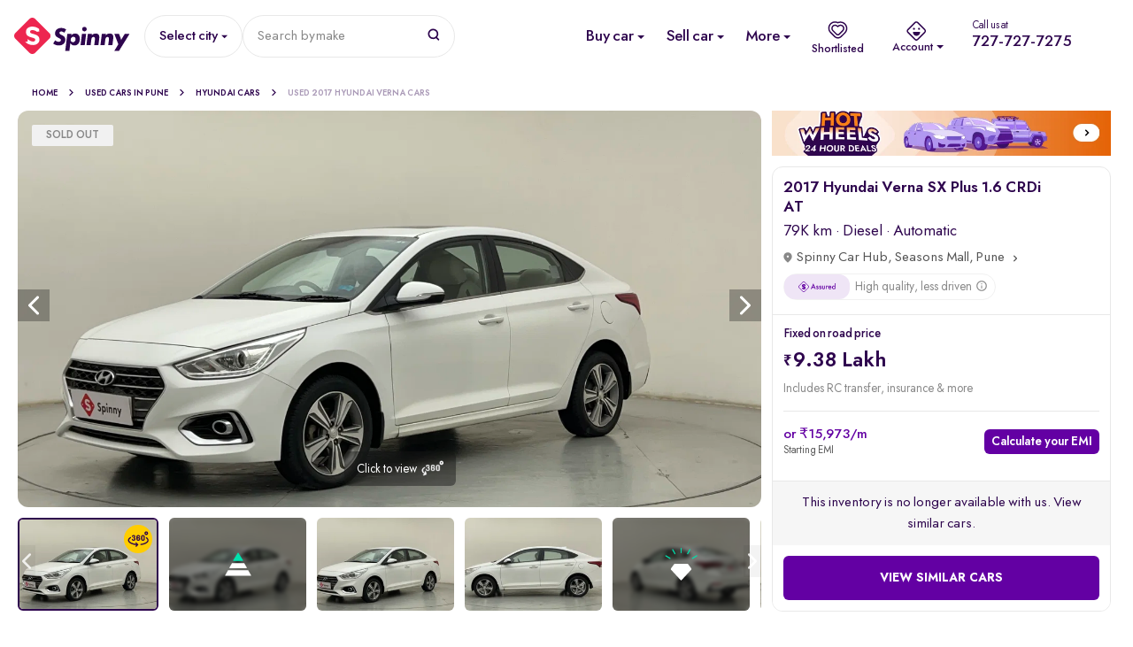

--- FILE ---
content_type: text/html; charset=utf-8
request_url: https://www.google.com/recaptcha/enterprise/anchor?ar=1&k=6Lc_rqYoAAAAAHwcTbMntlDkC52H6QAYgYE7eUKp&co=aHR0cHM6Ly93d3cuc3Bpbm55LmNvbTo0NDM.&hl=en&v=N67nZn4AqZkNcbeMu4prBgzg&size=invisible&anchor-ms=20000&execute-ms=30000&cb=clbej06kbly8
body_size: 48772
content:
<!DOCTYPE HTML><html dir="ltr" lang="en"><head><meta http-equiv="Content-Type" content="text/html; charset=UTF-8">
<meta http-equiv="X-UA-Compatible" content="IE=edge">
<title>reCAPTCHA</title>
<style type="text/css">
/* cyrillic-ext */
@font-face {
  font-family: 'Roboto';
  font-style: normal;
  font-weight: 400;
  font-stretch: 100%;
  src: url(//fonts.gstatic.com/s/roboto/v48/KFO7CnqEu92Fr1ME7kSn66aGLdTylUAMa3GUBHMdazTgWw.woff2) format('woff2');
  unicode-range: U+0460-052F, U+1C80-1C8A, U+20B4, U+2DE0-2DFF, U+A640-A69F, U+FE2E-FE2F;
}
/* cyrillic */
@font-face {
  font-family: 'Roboto';
  font-style: normal;
  font-weight: 400;
  font-stretch: 100%;
  src: url(//fonts.gstatic.com/s/roboto/v48/KFO7CnqEu92Fr1ME7kSn66aGLdTylUAMa3iUBHMdazTgWw.woff2) format('woff2');
  unicode-range: U+0301, U+0400-045F, U+0490-0491, U+04B0-04B1, U+2116;
}
/* greek-ext */
@font-face {
  font-family: 'Roboto';
  font-style: normal;
  font-weight: 400;
  font-stretch: 100%;
  src: url(//fonts.gstatic.com/s/roboto/v48/KFO7CnqEu92Fr1ME7kSn66aGLdTylUAMa3CUBHMdazTgWw.woff2) format('woff2');
  unicode-range: U+1F00-1FFF;
}
/* greek */
@font-face {
  font-family: 'Roboto';
  font-style: normal;
  font-weight: 400;
  font-stretch: 100%;
  src: url(//fonts.gstatic.com/s/roboto/v48/KFO7CnqEu92Fr1ME7kSn66aGLdTylUAMa3-UBHMdazTgWw.woff2) format('woff2');
  unicode-range: U+0370-0377, U+037A-037F, U+0384-038A, U+038C, U+038E-03A1, U+03A3-03FF;
}
/* math */
@font-face {
  font-family: 'Roboto';
  font-style: normal;
  font-weight: 400;
  font-stretch: 100%;
  src: url(//fonts.gstatic.com/s/roboto/v48/KFO7CnqEu92Fr1ME7kSn66aGLdTylUAMawCUBHMdazTgWw.woff2) format('woff2');
  unicode-range: U+0302-0303, U+0305, U+0307-0308, U+0310, U+0312, U+0315, U+031A, U+0326-0327, U+032C, U+032F-0330, U+0332-0333, U+0338, U+033A, U+0346, U+034D, U+0391-03A1, U+03A3-03A9, U+03B1-03C9, U+03D1, U+03D5-03D6, U+03F0-03F1, U+03F4-03F5, U+2016-2017, U+2034-2038, U+203C, U+2040, U+2043, U+2047, U+2050, U+2057, U+205F, U+2070-2071, U+2074-208E, U+2090-209C, U+20D0-20DC, U+20E1, U+20E5-20EF, U+2100-2112, U+2114-2115, U+2117-2121, U+2123-214F, U+2190, U+2192, U+2194-21AE, U+21B0-21E5, U+21F1-21F2, U+21F4-2211, U+2213-2214, U+2216-22FF, U+2308-230B, U+2310, U+2319, U+231C-2321, U+2336-237A, U+237C, U+2395, U+239B-23B7, U+23D0, U+23DC-23E1, U+2474-2475, U+25AF, U+25B3, U+25B7, U+25BD, U+25C1, U+25CA, U+25CC, U+25FB, U+266D-266F, U+27C0-27FF, U+2900-2AFF, U+2B0E-2B11, U+2B30-2B4C, U+2BFE, U+3030, U+FF5B, U+FF5D, U+1D400-1D7FF, U+1EE00-1EEFF;
}
/* symbols */
@font-face {
  font-family: 'Roboto';
  font-style: normal;
  font-weight: 400;
  font-stretch: 100%;
  src: url(//fonts.gstatic.com/s/roboto/v48/KFO7CnqEu92Fr1ME7kSn66aGLdTylUAMaxKUBHMdazTgWw.woff2) format('woff2');
  unicode-range: U+0001-000C, U+000E-001F, U+007F-009F, U+20DD-20E0, U+20E2-20E4, U+2150-218F, U+2190, U+2192, U+2194-2199, U+21AF, U+21E6-21F0, U+21F3, U+2218-2219, U+2299, U+22C4-22C6, U+2300-243F, U+2440-244A, U+2460-24FF, U+25A0-27BF, U+2800-28FF, U+2921-2922, U+2981, U+29BF, U+29EB, U+2B00-2BFF, U+4DC0-4DFF, U+FFF9-FFFB, U+10140-1018E, U+10190-1019C, U+101A0, U+101D0-101FD, U+102E0-102FB, U+10E60-10E7E, U+1D2C0-1D2D3, U+1D2E0-1D37F, U+1F000-1F0FF, U+1F100-1F1AD, U+1F1E6-1F1FF, U+1F30D-1F30F, U+1F315, U+1F31C, U+1F31E, U+1F320-1F32C, U+1F336, U+1F378, U+1F37D, U+1F382, U+1F393-1F39F, U+1F3A7-1F3A8, U+1F3AC-1F3AF, U+1F3C2, U+1F3C4-1F3C6, U+1F3CA-1F3CE, U+1F3D4-1F3E0, U+1F3ED, U+1F3F1-1F3F3, U+1F3F5-1F3F7, U+1F408, U+1F415, U+1F41F, U+1F426, U+1F43F, U+1F441-1F442, U+1F444, U+1F446-1F449, U+1F44C-1F44E, U+1F453, U+1F46A, U+1F47D, U+1F4A3, U+1F4B0, U+1F4B3, U+1F4B9, U+1F4BB, U+1F4BF, U+1F4C8-1F4CB, U+1F4D6, U+1F4DA, U+1F4DF, U+1F4E3-1F4E6, U+1F4EA-1F4ED, U+1F4F7, U+1F4F9-1F4FB, U+1F4FD-1F4FE, U+1F503, U+1F507-1F50B, U+1F50D, U+1F512-1F513, U+1F53E-1F54A, U+1F54F-1F5FA, U+1F610, U+1F650-1F67F, U+1F687, U+1F68D, U+1F691, U+1F694, U+1F698, U+1F6AD, U+1F6B2, U+1F6B9-1F6BA, U+1F6BC, U+1F6C6-1F6CF, U+1F6D3-1F6D7, U+1F6E0-1F6EA, U+1F6F0-1F6F3, U+1F6F7-1F6FC, U+1F700-1F7FF, U+1F800-1F80B, U+1F810-1F847, U+1F850-1F859, U+1F860-1F887, U+1F890-1F8AD, U+1F8B0-1F8BB, U+1F8C0-1F8C1, U+1F900-1F90B, U+1F93B, U+1F946, U+1F984, U+1F996, U+1F9E9, U+1FA00-1FA6F, U+1FA70-1FA7C, U+1FA80-1FA89, U+1FA8F-1FAC6, U+1FACE-1FADC, U+1FADF-1FAE9, U+1FAF0-1FAF8, U+1FB00-1FBFF;
}
/* vietnamese */
@font-face {
  font-family: 'Roboto';
  font-style: normal;
  font-weight: 400;
  font-stretch: 100%;
  src: url(//fonts.gstatic.com/s/roboto/v48/KFO7CnqEu92Fr1ME7kSn66aGLdTylUAMa3OUBHMdazTgWw.woff2) format('woff2');
  unicode-range: U+0102-0103, U+0110-0111, U+0128-0129, U+0168-0169, U+01A0-01A1, U+01AF-01B0, U+0300-0301, U+0303-0304, U+0308-0309, U+0323, U+0329, U+1EA0-1EF9, U+20AB;
}
/* latin-ext */
@font-face {
  font-family: 'Roboto';
  font-style: normal;
  font-weight: 400;
  font-stretch: 100%;
  src: url(//fonts.gstatic.com/s/roboto/v48/KFO7CnqEu92Fr1ME7kSn66aGLdTylUAMa3KUBHMdazTgWw.woff2) format('woff2');
  unicode-range: U+0100-02BA, U+02BD-02C5, U+02C7-02CC, U+02CE-02D7, U+02DD-02FF, U+0304, U+0308, U+0329, U+1D00-1DBF, U+1E00-1E9F, U+1EF2-1EFF, U+2020, U+20A0-20AB, U+20AD-20C0, U+2113, U+2C60-2C7F, U+A720-A7FF;
}
/* latin */
@font-face {
  font-family: 'Roboto';
  font-style: normal;
  font-weight: 400;
  font-stretch: 100%;
  src: url(//fonts.gstatic.com/s/roboto/v48/KFO7CnqEu92Fr1ME7kSn66aGLdTylUAMa3yUBHMdazQ.woff2) format('woff2');
  unicode-range: U+0000-00FF, U+0131, U+0152-0153, U+02BB-02BC, U+02C6, U+02DA, U+02DC, U+0304, U+0308, U+0329, U+2000-206F, U+20AC, U+2122, U+2191, U+2193, U+2212, U+2215, U+FEFF, U+FFFD;
}
/* cyrillic-ext */
@font-face {
  font-family: 'Roboto';
  font-style: normal;
  font-weight: 500;
  font-stretch: 100%;
  src: url(//fonts.gstatic.com/s/roboto/v48/KFO7CnqEu92Fr1ME7kSn66aGLdTylUAMa3GUBHMdazTgWw.woff2) format('woff2');
  unicode-range: U+0460-052F, U+1C80-1C8A, U+20B4, U+2DE0-2DFF, U+A640-A69F, U+FE2E-FE2F;
}
/* cyrillic */
@font-face {
  font-family: 'Roboto';
  font-style: normal;
  font-weight: 500;
  font-stretch: 100%;
  src: url(//fonts.gstatic.com/s/roboto/v48/KFO7CnqEu92Fr1ME7kSn66aGLdTylUAMa3iUBHMdazTgWw.woff2) format('woff2');
  unicode-range: U+0301, U+0400-045F, U+0490-0491, U+04B0-04B1, U+2116;
}
/* greek-ext */
@font-face {
  font-family: 'Roboto';
  font-style: normal;
  font-weight: 500;
  font-stretch: 100%;
  src: url(//fonts.gstatic.com/s/roboto/v48/KFO7CnqEu92Fr1ME7kSn66aGLdTylUAMa3CUBHMdazTgWw.woff2) format('woff2');
  unicode-range: U+1F00-1FFF;
}
/* greek */
@font-face {
  font-family: 'Roboto';
  font-style: normal;
  font-weight: 500;
  font-stretch: 100%;
  src: url(//fonts.gstatic.com/s/roboto/v48/KFO7CnqEu92Fr1ME7kSn66aGLdTylUAMa3-UBHMdazTgWw.woff2) format('woff2');
  unicode-range: U+0370-0377, U+037A-037F, U+0384-038A, U+038C, U+038E-03A1, U+03A3-03FF;
}
/* math */
@font-face {
  font-family: 'Roboto';
  font-style: normal;
  font-weight: 500;
  font-stretch: 100%;
  src: url(//fonts.gstatic.com/s/roboto/v48/KFO7CnqEu92Fr1ME7kSn66aGLdTylUAMawCUBHMdazTgWw.woff2) format('woff2');
  unicode-range: U+0302-0303, U+0305, U+0307-0308, U+0310, U+0312, U+0315, U+031A, U+0326-0327, U+032C, U+032F-0330, U+0332-0333, U+0338, U+033A, U+0346, U+034D, U+0391-03A1, U+03A3-03A9, U+03B1-03C9, U+03D1, U+03D5-03D6, U+03F0-03F1, U+03F4-03F5, U+2016-2017, U+2034-2038, U+203C, U+2040, U+2043, U+2047, U+2050, U+2057, U+205F, U+2070-2071, U+2074-208E, U+2090-209C, U+20D0-20DC, U+20E1, U+20E5-20EF, U+2100-2112, U+2114-2115, U+2117-2121, U+2123-214F, U+2190, U+2192, U+2194-21AE, U+21B0-21E5, U+21F1-21F2, U+21F4-2211, U+2213-2214, U+2216-22FF, U+2308-230B, U+2310, U+2319, U+231C-2321, U+2336-237A, U+237C, U+2395, U+239B-23B7, U+23D0, U+23DC-23E1, U+2474-2475, U+25AF, U+25B3, U+25B7, U+25BD, U+25C1, U+25CA, U+25CC, U+25FB, U+266D-266F, U+27C0-27FF, U+2900-2AFF, U+2B0E-2B11, U+2B30-2B4C, U+2BFE, U+3030, U+FF5B, U+FF5D, U+1D400-1D7FF, U+1EE00-1EEFF;
}
/* symbols */
@font-face {
  font-family: 'Roboto';
  font-style: normal;
  font-weight: 500;
  font-stretch: 100%;
  src: url(//fonts.gstatic.com/s/roboto/v48/KFO7CnqEu92Fr1ME7kSn66aGLdTylUAMaxKUBHMdazTgWw.woff2) format('woff2');
  unicode-range: U+0001-000C, U+000E-001F, U+007F-009F, U+20DD-20E0, U+20E2-20E4, U+2150-218F, U+2190, U+2192, U+2194-2199, U+21AF, U+21E6-21F0, U+21F3, U+2218-2219, U+2299, U+22C4-22C6, U+2300-243F, U+2440-244A, U+2460-24FF, U+25A0-27BF, U+2800-28FF, U+2921-2922, U+2981, U+29BF, U+29EB, U+2B00-2BFF, U+4DC0-4DFF, U+FFF9-FFFB, U+10140-1018E, U+10190-1019C, U+101A0, U+101D0-101FD, U+102E0-102FB, U+10E60-10E7E, U+1D2C0-1D2D3, U+1D2E0-1D37F, U+1F000-1F0FF, U+1F100-1F1AD, U+1F1E6-1F1FF, U+1F30D-1F30F, U+1F315, U+1F31C, U+1F31E, U+1F320-1F32C, U+1F336, U+1F378, U+1F37D, U+1F382, U+1F393-1F39F, U+1F3A7-1F3A8, U+1F3AC-1F3AF, U+1F3C2, U+1F3C4-1F3C6, U+1F3CA-1F3CE, U+1F3D4-1F3E0, U+1F3ED, U+1F3F1-1F3F3, U+1F3F5-1F3F7, U+1F408, U+1F415, U+1F41F, U+1F426, U+1F43F, U+1F441-1F442, U+1F444, U+1F446-1F449, U+1F44C-1F44E, U+1F453, U+1F46A, U+1F47D, U+1F4A3, U+1F4B0, U+1F4B3, U+1F4B9, U+1F4BB, U+1F4BF, U+1F4C8-1F4CB, U+1F4D6, U+1F4DA, U+1F4DF, U+1F4E3-1F4E6, U+1F4EA-1F4ED, U+1F4F7, U+1F4F9-1F4FB, U+1F4FD-1F4FE, U+1F503, U+1F507-1F50B, U+1F50D, U+1F512-1F513, U+1F53E-1F54A, U+1F54F-1F5FA, U+1F610, U+1F650-1F67F, U+1F687, U+1F68D, U+1F691, U+1F694, U+1F698, U+1F6AD, U+1F6B2, U+1F6B9-1F6BA, U+1F6BC, U+1F6C6-1F6CF, U+1F6D3-1F6D7, U+1F6E0-1F6EA, U+1F6F0-1F6F3, U+1F6F7-1F6FC, U+1F700-1F7FF, U+1F800-1F80B, U+1F810-1F847, U+1F850-1F859, U+1F860-1F887, U+1F890-1F8AD, U+1F8B0-1F8BB, U+1F8C0-1F8C1, U+1F900-1F90B, U+1F93B, U+1F946, U+1F984, U+1F996, U+1F9E9, U+1FA00-1FA6F, U+1FA70-1FA7C, U+1FA80-1FA89, U+1FA8F-1FAC6, U+1FACE-1FADC, U+1FADF-1FAE9, U+1FAF0-1FAF8, U+1FB00-1FBFF;
}
/* vietnamese */
@font-face {
  font-family: 'Roboto';
  font-style: normal;
  font-weight: 500;
  font-stretch: 100%;
  src: url(//fonts.gstatic.com/s/roboto/v48/KFO7CnqEu92Fr1ME7kSn66aGLdTylUAMa3OUBHMdazTgWw.woff2) format('woff2');
  unicode-range: U+0102-0103, U+0110-0111, U+0128-0129, U+0168-0169, U+01A0-01A1, U+01AF-01B0, U+0300-0301, U+0303-0304, U+0308-0309, U+0323, U+0329, U+1EA0-1EF9, U+20AB;
}
/* latin-ext */
@font-face {
  font-family: 'Roboto';
  font-style: normal;
  font-weight: 500;
  font-stretch: 100%;
  src: url(//fonts.gstatic.com/s/roboto/v48/KFO7CnqEu92Fr1ME7kSn66aGLdTylUAMa3KUBHMdazTgWw.woff2) format('woff2');
  unicode-range: U+0100-02BA, U+02BD-02C5, U+02C7-02CC, U+02CE-02D7, U+02DD-02FF, U+0304, U+0308, U+0329, U+1D00-1DBF, U+1E00-1E9F, U+1EF2-1EFF, U+2020, U+20A0-20AB, U+20AD-20C0, U+2113, U+2C60-2C7F, U+A720-A7FF;
}
/* latin */
@font-face {
  font-family: 'Roboto';
  font-style: normal;
  font-weight: 500;
  font-stretch: 100%;
  src: url(//fonts.gstatic.com/s/roboto/v48/KFO7CnqEu92Fr1ME7kSn66aGLdTylUAMa3yUBHMdazQ.woff2) format('woff2');
  unicode-range: U+0000-00FF, U+0131, U+0152-0153, U+02BB-02BC, U+02C6, U+02DA, U+02DC, U+0304, U+0308, U+0329, U+2000-206F, U+20AC, U+2122, U+2191, U+2193, U+2212, U+2215, U+FEFF, U+FFFD;
}
/* cyrillic-ext */
@font-face {
  font-family: 'Roboto';
  font-style: normal;
  font-weight: 900;
  font-stretch: 100%;
  src: url(//fonts.gstatic.com/s/roboto/v48/KFO7CnqEu92Fr1ME7kSn66aGLdTylUAMa3GUBHMdazTgWw.woff2) format('woff2');
  unicode-range: U+0460-052F, U+1C80-1C8A, U+20B4, U+2DE0-2DFF, U+A640-A69F, U+FE2E-FE2F;
}
/* cyrillic */
@font-face {
  font-family: 'Roboto';
  font-style: normal;
  font-weight: 900;
  font-stretch: 100%;
  src: url(//fonts.gstatic.com/s/roboto/v48/KFO7CnqEu92Fr1ME7kSn66aGLdTylUAMa3iUBHMdazTgWw.woff2) format('woff2');
  unicode-range: U+0301, U+0400-045F, U+0490-0491, U+04B0-04B1, U+2116;
}
/* greek-ext */
@font-face {
  font-family: 'Roboto';
  font-style: normal;
  font-weight: 900;
  font-stretch: 100%;
  src: url(//fonts.gstatic.com/s/roboto/v48/KFO7CnqEu92Fr1ME7kSn66aGLdTylUAMa3CUBHMdazTgWw.woff2) format('woff2');
  unicode-range: U+1F00-1FFF;
}
/* greek */
@font-face {
  font-family: 'Roboto';
  font-style: normal;
  font-weight: 900;
  font-stretch: 100%;
  src: url(//fonts.gstatic.com/s/roboto/v48/KFO7CnqEu92Fr1ME7kSn66aGLdTylUAMa3-UBHMdazTgWw.woff2) format('woff2');
  unicode-range: U+0370-0377, U+037A-037F, U+0384-038A, U+038C, U+038E-03A1, U+03A3-03FF;
}
/* math */
@font-face {
  font-family: 'Roboto';
  font-style: normal;
  font-weight: 900;
  font-stretch: 100%;
  src: url(//fonts.gstatic.com/s/roboto/v48/KFO7CnqEu92Fr1ME7kSn66aGLdTylUAMawCUBHMdazTgWw.woff2) format('woff2');
  unicode-range: U+0302-0303, U+0305, U+0307-0308, U+0310, U+0312, U+0315, U+031A, U+0326-0327, U+032C, U+032F-0330, U+0332-0333, U+0338, U+033A, U+0346, U+034D, U+0391-03A1, U+03A3-03A9, U+03B1-03C9, U+03D1, U+03D5-03D6, U+03F0-03F1, U+03F4-03F5, U+2016-2017, U+2034-2038, U+203C, U+2040, U+2043, U+2047, U+2050, U+2057, U+205F, U+2070-2071, U+2074-208E, U+2090-209C, U+20D0-20DC, U+20E1, U+20E5-20EF, U+2100-2112, U+2114-2115, U+2117-2121, U+2123-214F, U+2190, U+2192, U+2194-21AE, U+21B0-21E5, U+21F1-21F2, U+21F4-2211, U+2213-2214, U+2216-22FF, U+2308-230B, U+2310, U+2319, U+231C-2321, U+2336-237A, U+237C, U+2395, U+239B-23B7, U+23D0, U+23DC-23E1, U+2474-2475, U+25AF, U+25B3, U+25B7, U+25BD, U+25C1, U+25CA, U+25CC, U+25FB, U+266D-266F, U+27C0-27FF, U+2900-2AFF, U+2B0E-2B11, U+2B30-2B4C, U+2BFE, U+3030, U+FF5B, U+FF5D, U+1D400-1D7FF, U+1EE00-1EEFF;
}
/* symbols */
@font-face {
  font-family: 'Roboto';
  font-style: normal;
  font-weight: 900;
  font-stretch: 100%;
  src: url(//fonts.gstatic.com/s/roboto/v48/KFO7CnqEu92Fr1ME7kSn66aGLdTylUAMaxKUBHMdazTgWw.woff2) format('woff2');
  unicode-range: U+0001-000C, U+000E-001F, U+007F-009F, U+20DD-20E0, U+20E2-20E4, U+2150-218F, U+2190, U+2192, U+2194-2199, U+21AF, U+21E6-21F0, U+21F3, U+2218-2219, U+2299, U+22C4-22C6, U+2300-243F, U+2440-244A, U+2460-24FF, U+25A0-27BF, U+2800-28FF, U+2921-2922, U+2981, U+29BF, U+29EB, U+2B00-2BFF, U+4DC0-4DFF, U+FFF9-FFFB, U+10140-1018E, U+10190-1019C, U+101A0, U+101D0-101FD, U+102E0-102FB, U+10E60-10E7E, U+1D2C0-1D2D3, U+1D2E0-1D37F, U+1F000-1F0FF, U+1F100-1F1AD, U+1F1E6-1F1FF, U+1F30D-1F30F, U+1F315, U+1F31C, U+1F31E, U+1F320-1F32C, U+1F336, U+1F378, U+1F37D, U+1F382, U+1F393-1F39F, U+1F3A7-1F3A8, U+1F3AC-1F3AF, U+1F3C2, U+1F3C4-1F3C6, U+1F3CA-1F3CE, U+1F3D4-1F3E0, U+1F3ED, U+1F3F1-1F3F3, U+1F3F5-1F3F7, U+1F408, U+1F415, U+1F41F, U+1F426, U+1F43F, U+1F441-1F442, U+1F444, U+1F446-1F449, U+1F44C-1F44E, U+1F453, U+1F46A, U+1F47D, U+1F4A3, U+1F4B0, U+1F4B3, U+1F4B9, U+1F4BB, U+1F4BF, U+1F4C8-1F4CB, U+1F4D6, U+1F4DA, U+1F4DF, U+1F4E3-1F4E6, U+1F4EA-1F4ED, U+1F4F7, U+1F4F9-1F4FB, U+1F4FD-1F4FE, U+1F503, U+1F507-1F50B, U+1F50D, U+1F512-1F513, U+1F53E-1F54A, U+1F54F-1F5FA, U+1F610, U+1F650-1F67F, U+1F687, U+1F68D, U+1F691, U+1F694, U+1F698, U+1F6AD, U+1F6B2, U+1F6B9-1F6BA, U+1F6BC, U+1F6C6-1F6CF, U+1F6D3-1F6D7, U+1F6E0-1F6EA, U+1F6F0-1F6F3, U+1F6F7-1F6FC, U+1F700-1F7FF, U+1F800-1F80B, U+1F810-1F847, U+1F850-1F859, U+1F860-1F887, U+1F890-1F8AD, U+1F8B0-1F8BB, U+1F8C0-1F8C1, U+1F900-1F90B, U+1F93B, U+1F946, U+1F984, U+1F996, U+1F9E9, U+1FA00-1FA6F, U+1FA70-1FA7C, U+1FA80-1FA89, U+1FA8F-1FAC6, U+1FACE-1FADC, U+1FADF-1FAE9, U+1FAF0-1FAF8, U+1FB00-1FBFF;
}
/* vietnamese */
@font-face {
  font-family: 'Roboto';
  font-style: normal;
  font-weight: 900;
  font-stretch: 100%;
  src: url(//fonts.gstatic.com/s/roboto/v48/KFO7CnqEu92Fr1ME7kSn66aGLdTylUAMa3OUBHMdazTgWw.woff2) format('woff2');
  unicode-range: U+0102-0103, U+0110-0111, U+0128-0129, U+0168-0169, U+01A0-01A1, U+01AF-01B0, U+0300-0301, U+0303-0304, U+0308-0309, U+0323, U+0329, U+1EA0-1EF9, U+20AB;
}
/* latin-ext */
@font-face {
  font-family: 'Roboto';
  font-style: normal;
  font-weight: 900;
  font-stretch: 100%;
  src: url(//fonts.gstatic.com/s/roboto/v48/KFO7CnqEu92Fr1ME7kSn66aGLdTylUAMa3KUBHMdazTgWw.woff2) format('woff2');
  unicode-range: U+0100-02BA, U+02BD-02C5, U+02C7-02CC, U+02CE-02D7, U+02DD-02FF, U+0304, U+0308, U+0329, U+1D00-1DBF, U+1E00-1E9F, U+1EF2-1EFF, U+2020, U+20A0-20AB, U+20AD-20C0, U+2113, U+2C60-2C7F, U+A720-A7FF;
}
/* latin */
@font-face {
  font-family: 'Roboto';
  font-style: normal;
  font-weight: 900;
  font-stretch: 100%;
  src: url(//fonts.gstatic.com/s/roboto/v48/KFO7CnqEu92Fr1ME7kSn66aGLdTylUAMa3yUBHMdazQ.woff2) format('woff2');
  unicode-range: U+0000-00FF, U+0131, U+0152-0153, U+02BB-02BC, U+02C6, U+02DA, U+02DC, U+0304, U+0308, U+0329, U+2000-206F, U+20AC, U+2122, U+2191, U+2193, U+2212, U+2215, U+FEFF, U+FFFD;
}

</style>
<link rel="stylesheet" type="text/css" href="https://www.gstatic.com/recaptcha/releases/N67nZn4AqZkNcbeMu4prBgzg/styles__ltr.css">
<script nonce="widnxOk5b9R_IoUXlh_-UA" type="text/javascript">window['__recaptcha_api'] = 'https://www.google.com/recaptcha/enterprise/';</script>
<script type="text/javascript" src="https://www.gstatic.com/recaptcha/releases/N67nZn4AqZkNcbeMu4prBgzg/recaptcha__en.js" nonce="widnxOk5b9R_IoUXlh_-UA">
      
    </script></head>
<body><div id="rc-anchor-alert" class="rc-anchor-alert"></div>
<input type="hidden" id="recaptcha-token" value="[base64]">
<script type="text/javascript" nonce="widnxOk5b9R_IoUXlh_-UA">
      recaptcha.anchor.Main.init("[\x22ainput\x22,[\x22bgdata\x22,\x22\x22,\[base64]/[base64]/[base64]/[base64]/[base64]/UltsKytdPUU6KEU8MjA0OD9SW2wrK109RT4+NnwxOTI6KChFJjY0NTEyKT09NTUyOTYmJk0rMTxjLmxlbmd0aCYmKGMuY2hhckNvZGVBdChNKzEpJjY0NTEyKT09NTYzMjA/[base64]/[base64]/[base64]/[base64]/[base64]/[base64]/[base64]\x22,\[base64]\x22,\x22w7svw4BVDcOuGirCpUHDhMOmwqATw50Vw4ACw4ofeTxFA8KXCMKbwpUgIF7DpyDDs8OVQ0c1EsK+Ilxmw4snw6vDicOqw7XCqcK0BMKvXsOKX1TDh8K2J8KIw5jCncOSNsOPwqXCl1DDuW/DrSXDuio5GMKYB8O1WwfDgcKLA1wbw4zCgi7Cjmk5wr/DvMKcw4AKwq3CuMOAKcKKNMKROMOGwrMbKz7CqXlHYg7CtcOGahE9P8KDwos2wqMlQcOcw4pXw71wwoJTVcOZEcK8w7NvVTZuw6pXwoHCucOIccOjZSzCjsOUw5dDw6/DjcKPfcOHw5PDq8OQwp4+w77CkMOFBEXDoHwzwqPDrMO9Z2Jsc8OYC2nDi8Kewqh3w7vDjMOTwrcswqTDtEhSw7FgwoYVwqsaZwTCiWnClWDClFzCvcOIdELCvnVRbsK4QiPCjsOkw4oJDDxLYXl8LMOUw7DCicOsLnjDixQPGk42YHLCjjNLUiU/[base64]/Dpyt7woXDuR/CqV8yFWDDkcK2OcO6cS/DrEBQKcKVwqBsMgnClgZLw5p3w6DCncO5wqB5XWzCpQ/[base64]/DnMO7d8K5FS0Ufhgfw47CqE94w4/[base64]/DrFsqYcO5woTCjVJoSnoZwpXCmxxDw4dAaFnDoBLCj28bLcK4w4/[base64]/ODnCnTd5w7rCqHvCtlnChcOIwqA/VcKjf8KxE3LCuycfw7/[base64]/DocKCw5bCj8KtRDrCqG0Od8O7wqHDvMKHwqhdMSoSDSXCnwlOwpbCj2kBw4jChMOEwqHCmcO4wqXChnrDuMKjwqPDom/DqwPChsKrBVF1wr1zEnHDosORwpPDrWDDhFrDosOCPglbwoIVw5o1GC4RUy4lbh9eCMK3EsOECsKkw5fDoy/CgMO1wqVfbi5WK1vCtGgjw7nCiMObw7rCvyh+worDuA1jw4TCn11Zw50mLsKuwrZ0IsKWw5IxTQZHw5nDpkApHGUJQcKXw4xiRAogGsK/VRLDmcKrVnDCh8KDQcOxBE/CmMKKw51lRsKqw5BMw5nDpm5BwrjCimfDtULCkMKWw5PDlyM9JcKBwp0wf0bDlsKwEDdnw68MWMOJVxo/[base64]/CuVPCtUvDkzEMwpVZR2bCtF/Djz48wpfDrMOrUCRSw75gKG/CpMODw6/[base64]/Du8OsElDDgF/DtsKreHnDvsKAacKiwoDCpMKNw7/Co8OKwrMmw4B+wrBkwp/CpXbCuTDCsXzDo8KtwobDkil7wrRLb8KWDMKpMcObwrbCssKhd8Kewq9YNnckecKfP8OBwqk+w6UcfcKUw6McYg8Bw7JtB8O3wrEow6TCsFpqbADDo8OKwpDCucOaIxrCncKswrdowrg7w4h1FcOYNEVyKsO8a8KGQcO8EBfCiEcUw6HDvwcrw6BtwpoEw5/Dq0J/bsOhwpLDkQsiw4PCsh/[base64]/[base64]/[base64]/ChVNMwrXCimbCv2zCpMKJSmwfw6TDnR3Dqj/DvMKtwrPCosKAw7dVwrV3Nx/CvE9Nw7vDv8KtM8KowonClcK4wrQoI8KbB8KewrgZw41+dEQiYEfCjcOOw5/Dh1rCqjvDhxHCjk0jW38jaB7DrMKTakR7w7jCoMK9wpp8CcO1wop1WCjDpmkUw5PCgsOtw53DpxMjfQnCkl0hwrUBG8OYwp3CkQXCicOXwqsvwowUw69Fw7kswpfDnMORw5XCocOcLcKOw5R1wpXDpTkMQsKgCMOQw7HCt8K7wo/Dg8OWf8KJw5TDvAwTw6w8wo5xaEzDqkDDnUY/eD4gw61zAcOgG8KUw79oJsKvPcKIOEA0wq3Ct8KNwofCk33DplXCiSxDw5cNw4RVwp/DkjMlwqHDgwg+NsKbwptIwrvCqsKRw6ghwoo/J8O0dnLDqFZ0BMKCMB0kwpHCoMOjRsOBMXo3w4ZZfcOOD8K9w69Nw5DCicOHFwU9w6kkwoHCiA/ClcOUeMOjPDXDtcKmwrRAw7wNw6nDoGTDgkFrw5seMCPDkCZRGcO2wrTDs3Qdw73CnsOxa24Gw6XCu8OSw7/DmsO9DywSw4xUwp7CjQ9ia07Dk0DCvMKRwpLDr0V3MMKrP8Ogwr7DlXvCqlTCi8KGAHBcwq9lG3XDtsKVVcO+w7fDjE/Cu8KFwrIiQX1mw6nCq8ODwp0mw7DDlHzDmgnDnVA3w7HCssKlw5HDkcOCw5/CqTRTw7AwecKTC2vCuxvDo0QdwrAbJ3w8VMKzwotBOVQBPkjCoBrCicKDOcKaZ03CrSFsw6dEw7HCvUBMw5hPURjChsKAwrJ3w6bDvMOVYl8/wq3DosKew6toKMO2w79Fw53Dp8Ohwq0mw4BNw6XChMONUDfDghjCrMORYElzwpRJMXHDrcK0LsK/w6R6w5ccw4DDkMKBw4xRwqrCpcOhwrPCj05LaArChsKkwpTDqURDw5t3wqbCn1p6wqnCnGLDp8K5w45Mw5LDqMOewpEnVsO/K8OmwqXDjcK1wo1LW206w459w5TCqT3CuTELXxk8N3bDrsK1fsKTwpxVHsOkfsKcahJEZMO0Mj4zwp19w7knaMKrScOQwrzCpHXCkSYoN8KcwrvDqSciecO7CsOYaCRlw7HDpcKGHH/Dk8Oaw5U+aGrCmMKMw7oWYMKATVbDmEZlw5dCwqDDgsODeMOIwq/CpcKVwprCsmlDw6vCkcKwJ2/DrMOlw6JUc8KzFyseDMKOfMOSw4TDk0QwOsOUQMOpw4TChj3CqsOTcMOrJBnCiMKgGMOGw4cPZHtFQcKnZMO7wrzCk8KFwotBTsK2acO8w65kw7DDp8KjQxDDpSBlwpNFIy9UwqTCjH3CqcODagFzwqFbSXPDv8Ocw7/DmcObwrfCscKbwoLDiw4pwrrCs1PCvcKVwokYYRTDnsOfwobCqsKkwqBmwqzDpBRsckvDhlHCjgAgcFDDgCQpwqHCjiAnTMOtIWxrecOcwozCk8O2w7zDoXw/[base64]/wobCmFVMw4E0wrfDl2ZdwrhfPH3CgsKJw4ggFlo1woHCssOAF1ZqEsKFw7Qzw41OVz9aTsOhwo4deWZYRBckwqZcUcOgw4pSwrcew7bCksKiwplREsKiVGzDm8OCw5PCs8KQw4ZvCcO5GsO/w6bCnDdCLsKmw5zCqcKLwrUowqzDvTA3U8Kic0k+FMOFw4ogHcOgU8KMB13CsFdxEcKNeQ3DscOfEizCgsKkw57DlcKiGMO0wo/DiADCtMOpw6PDkB/DrFbCjMO4DMKCwpY/akgLwqhWUAAkw57DgsK3w7TDmcObwpXCh8Oaw7xJJMO3wpjCrMORw5VkfhvDmX5rMVwgw4oxw4Bcw7PCnlbDpkcYIAnDncOtD1fCkAvDo8KqVDnChsKFw43CgcKAJkteJGVUAsKtw5YAKj/CnmZTw5bCm3dWw49ywqnCqsKrfMKkw63Dp8O2XijCtMK/H8K9wrtjwo3DusKJE3/DlmMdw6bDvUseF8KRSEBOw4/ClMOswo7Dv8KpG1TChz0nG8K9DMK0NsOfw41+HTzDvsOUw6LDusOEwprDhcKLw4BcGcKAwqnCgsOsXlbDpsOXQcOZwrFZwrPCnMORwqF9b8Ksc8KnwpIewr7DvMKmflrDncKCw77Dr1Mpwopbb8Oqwrtzf1XDh8KwBHoawpfDhGs9wrLDgmDDig/DkDrDrTwwwqDDtMKZwrDCt8OawrwYQ8OsVsKJT8KcE3LCnsK+JCRdw5fDuWhvw7kFehFfNkARwqHCgMOuwofCp8K+wqJJwoYdTTFswrVqUU7CpsOIw7XCnsKbw5/Dj1rCrX8vwoLCu8O6NsOYOzPDv1DDt1HCjsKRfis3ZGvChlvDjMKNwrxnUipYw7nDgDYwNV/[base64]/ChMKOIBABw5Frw7TDthR6w5PDgcKpHSrCnMKDw6w4G8OdFsK9w4nDqcKAAMOEZTtZwrIYe8OOc8K8w7PChh9JwqMwOSR/w7jDpsKzPMKkwr4ow6rCtMO7wonCjnpaLcKxH8KjHjHCuWvDrsOPwr3DpcK0wrDDisO/I3BEwr9URDNNYcOmZT7ChMO1TsKdU8KFw7rDtEHDhwhvwr1cw4RkwoDDjWdkMsOBwqnCj3caw6ZFMMKpwrTDtMOUw6sKI8KoKSxywoPDmsKbe8KPd8KfN8KOwpkow6zDt2gkwppcXwEsw6/DusO3wprCvkBbWcO0wrHDrMKxQsOxH8OSez4/wrppwoHCgMKew67CvsOxIcOUwqFHw6AoaMOkwpDCjwgce8KFQMK1wpV8LCvDmH3DnArCkULDr8Kqwqh1w6jDscOfw6xUEj/ChQ/DlyBAw5wqWmPCrXbCvMKaw49wHwYsw4/[base64]/[base64]/wqQAems0GWhawrcew581w50xNyzDtcKFLMO+w4pbw5bCj8OkwrfDqVEVwoDDmMK2F8KrwpXCg8KqCmjCnkXDt8KuwozDjcKXbcKLGQ3CncKYwqvChyzCmMOrMzbCssK3Il41w4U4wrTDuWbDpzLCjsKDw5QaDFPDsk3DtcKwY8OccMOaTMOYQQ/DiWQxwpNkb8OeNBhkcCBYwoTCgMK2AGvDjcOGw4PDksKOdUk7VxrCvMOxYMOxfDoIJhBEwoXCoB5twq7DhsO/BQYaw6XCmcKMwqBlw7YXw6nDnhlyw7Q5SwRuwrTCpsKiwoPCrzjChCtQLcKjYsOiw5PCtMO9w4JwBlUiOV4pQMKea8KiAcKPOnzCocOVO8KeLMODwr3DkTfDhSI1Oh4nw77Dl8OZSwXCjMKkJWXCtMK8EVnDmA7DhGvDnCjCh8KJwp0Lw4/ClQZHc27DjMOddMO7wrBScmTCi8KmDRwcwpt4Cj8UD3oxw5bDosOUwolnw5vCgMOCGcOOHcKgNCbDp8K/PcOLHsOkw5Z1QyTCsMO8QMOUJcOrwrdMMi9/wpHDsXEDM8OIwqLDtMKdwpJ7w43DjmlQGx5lFMKKGsKQw6UXwpxRY8KtbFdBwojCk2fDi3bCpMK/w7DDjcKAwpJew4VuCMOxw5fCl8KgfDnCtjEVwrLDuFduw4oxT8KpTsKXADwgwo1cV8O9wrrClMKkLsO/O8K+wrBFaF/DjsKfIcK1XcKqI20nwopDw5ECTsOlwqbCicOnwqV3A8KRcBE8w4gWw67CkXbDssKBw74Twr3DpsK9AMKhDcKyTRQUwoZaNzXDv8K8X0NtwqjDpcKpbMOgfyLCg2zDvjY3cMO1a8OBT8K9VcKRTMKVYMKtw77Cl0/Ds13DnMOSQkTCv0DDpcK1YsK8wprDk8OZw4xNw7PCpVAbHmnCh8Kew5jDhWvDs8KywosZBsOLJsOWYsKtw5NSw4XDrkvDuEnCv2vDmAbDhBHDiMOcwq11w6HCqsOCwr1Swpxiwo0KwrIhw5HDtcKPdTTDoAHCnDjCmcOfdMO9YcKACsOBSsOHAMKZawV1R1/CgsO4TMOWwpdXbTkiGsKywoROB8K2HsOkP8OmwqbClcOWw4wmPsOFTHnCiwbDkHfCgFjCo0dvwocsbVYMD8O7wqDDtyTDvQ4mwpTCiBzCp8KxKMK7wrMqwqPCuMKcw6kIw7/ChcOhw7dCw4s1wqrDhsOZwpzCrh7Dp0nCoMOwLBLCqsKvMsOtwpfCkF7DrcKsw6xXLMO+w4kOUMKYdcKhw5UOPcOQwrDDsMOWWmvChVvDuAVuw68eCHB4IUfCqHHCmcKrDg9HwpZNwqp2w7HCucKLw5YFWMKww7RywpofwpzClyrDj0/CmcKNw73DjXHCgcOhwpHCv3DCpcOsTsKaKgHCmBfCtlnDpMOEG1tDwqXCrcO1w6lyciZowrbDn0bDtsK8YgzCmsOfwrTCuMKfwpXCm8Klwq0Ow7/CokvCkzjCrEbDv8KGOw3DqsKNCcO2U8OmDQpzw5DCtR7DrScCwp/CrsK8wpMMK8KqInNCEsKhwoYAwrHCpsKKOcKJZ0lwwo/[base64]/ClcOxLG83ZBXCqiHCnsOuw4DDpHfDsR95w5JXVyAPNFpmS8K9worDkDHClGbDh8O2wrlrwplxwrBdOMKfV8K1w61tPmJPOXDCp1ILc8OFwqlewrHCq8OsecKywp/ChcOpwq7CisKxAsOewrVdfMOtw57DucOuw6LCqcOhw6kaVMKwTsO1w6LDs8K9w69FwpzDssO9aS4COEV6w6AqEFlXwqwJwqknRnLCl8O8w5dEwrR1TxbCp8OYRS7Cgh8EwrbCj8O/cizDgSMOwrbCp8K8w4HDl8OSwqgNwpxYIUsJGcOZw7XDuBzCim5XeHTDj8OCRcO2wr3DucKVw6zChsKnw4bCnA9GwqFXAMKsU8Oiw7LCrlsxwqALd8KsIcOkw5DDhcOXwodFY8KIwoo3BsKhdVVrw4/CtMK/wrbDmhIJTlRkVMKNwoPDoWUCw70GSMOUwo5GecKFw7LDkl1Owrk9wq1AwoMhwrLCh0DCjcKZBwXCoUnDqsOeEHTDuMKxfz7CgcOiZlkHw6HCslLDk8O7esK+TzbClMKUw5HDmsK7wp/DnnBGQ0YNHsKkUm0Kwr1rYcKfwptyKXF8w57Cpx8qPD11wq3DrcOyHcOnw45Jw5pVw4QxwqHDhFVkIz9kJTQqNmfCusOmWi4JO3/DrHfDswDDgcObHQd/NFIDdMKbwqfDoHpVJDQ3w4/CmMOOA8O5w7IkZsO6G3o+IU3CjMKhC3LCrThnRcKIw6bCmMKgOsKeHsOBAQfDtcOSwrvDlGLDuz9MF8K7wqHDsMKMw6d9woJdw53CkFzCiz1NNMKRw5jCn8KVcxJnc8Otw65LwrPCpwjCqcK2E0FNw79hwoRybcOdRDwjOcO/[base64]/Di31MSsKudsKwwpg/woPDs8OJPz9jw6fCtcOhw7ZxLjXCgMKdw5dDw43DnMKNJMOMcAtWwqjCs8KMw69iw4TCnFXDnU0CdcK0w7QgH2cBDcKDRsKPw5PDlcKCwr/Dq8K7w6B2wr3CocOiBsOtVsOBSj7Cu8Ovw6dkwpkUw5Q/HB/CoRnChzx6HcOOEHrDqMKGKcKFai7Cg8OPNsO/[base64]/DtsKvYXBFLMO7JTwqw60tEXlVAcONZsOFJFHCsRzCmQdewp/[base64]/OsKkwqbCtnXCpn/CuVJrBMKywrcgMz5SMcKzwrxMw6fCqcOuw75+wqPDlB4dwqHCrjTCn8K0wqh6SG3ChnzDtFbCsUnDpcOVwrh/woHCk3BZIMK8YS/DkxdvMxvCsAXDl8OBw4vCnMOnwr3DjAjCkF09Q8OAworClMO7asOEwqBnwqLDrcOGw7Rtwq9Jw5p0AcKiwoFTfMKEwo0Ww757R8KVw5FBw7nDu3h3wrjDv8KVU3TCkjtgMx/[base64]/VMKHJcKTUMKAQ8K9w7ANGMOyw5tBwo7DqiZZwoABDMOywqgKOyV8woIhakDCkXRGwrJUB8OwwqXCicK2HWVYwrJBOyzCvBnDm8KEw4IswohEw5fDunjCn8OXwofDi8OLfV8jw4fCu1jCmcOnQHrDrcO/YcK/wrvDn2fCmsOXJsKsZ3nDtylVw6nDi8OSfsOSwqrCnMOPw7XDjUsFw6zCgRA/wptqw7RTwpbCkMKoCULDrws5QTtUVRtLbsKBwrshW8Oqw7hiw4HDhMKtJMKMwqtcGQcHw4ZPKzJgw4YyFcOPAh8Wwp7DksKwwr05V8OxVsOIw5jCh8KgwrJ+wqrDkMK/[base64]/DgcO4w4wcXsKUDMO5KMOMW8K3QsOyXsKXMcOowrUywoQUwrA+wqYHUMKNcBrCg8KQbzgYXB8uIMOebcK3PcKhwrpie0HCulnCj1vDqMOCw5pLQRDDksKqwrvCvMKVw4/CssOQw6FgXsKcD0oIwo/[base64]/DrQDCiizDlHbDtCPChcKow7vCgsOgVVYawqgPwpjCnlXDk8K7w6PDiV9EfmzDvsK4G0MDH8KqXSgow5bDqxPCmcKkFFXCo8K/G8Oxw7nDjsK/[base64]/CjwPCpzdZwq3DtQJFwr/Do8KdwoPCu8KMHcOTwqbCvmnCjBfCmGt/wp7DsjDCmcOJBSMSHcO2wprDmH8+KxnChsO4TcOAw7zDgCrDpsK2acOGLD9NU8KDCsONciRvYsO8FsONwqzChsK/w5bDkCxOwrlAw73DjcOCFsK0VcKbT8KaGsOiYcKyw73DpVDCg2zDs1VRJsKJw5nCsMO5wqPDhsOkfMOGwrjDnE0jMG7CmT7DoCFiK8K3w7XCswHDkn4/[base64]/DjxlCwrBnwoDDugssOidjw6BCwqbCkXo1w6xZw7bDgE3DlcOGMcOHw4XDl8OQbcO1w6gqcsKgwrkywrEUw6HDj8OaCnQzwoHCm8OYwqMSw6LCuFTDnsKXEgHCnBhww6PCvMKTw7wfw7FvTMKkSz5dPW5oB8KLBcKKwr1ACh3CvMONZULCusKrwq7DkMK/w5suZcKKCsOdIMOfbUA6w7YnMg3CrMKew6gFw4Y9QShUwq/[base64]/Dt8OJw7MXKMOBwqd1w5wUwo1eTsO4HcKvw7vDp8Kjwq7DnG3CrsOgwoDDrMKyw718Z1ALw6XChUDClsKjOH4lYcOZa1RRw7DDmMKrw73DvCgHwrwgwoMzwoPDqsKmW1URwoHClsOrUcOWwpAdABTDvsO3PnJAw7dCWcOswp/CnjvDl1PCgMOGAEbCtMO+w6rCpMKiaWnCscO3w6wBQGDCj8KiwrJyw4HCi3FTQH3DuQrClcOUMS7ClMKBIX1RO8OoNcKteMOxwoM7w6zDhQd3OsKSQ8OyHcKOBMOpQAjCoUrCvBfDnMKOP8OxPsK3w7tRLsKNcMOswrEhwp0dKGgObMOjei/Dj8KQwrvDp8Kdw6TClsK2IsK8dcKReMOHEcKRwpUBwr/DiSDDtFcqaUvCn8OVeEXDvXFbXGPCkWlewo1PKMKLCxPCqAhiw6J2wpLDp0LDqcO9w6glw60zw5YTWxXDvMOPwo9hdl9RwrDCgjDCg8ODJcOyO8OVwoHCixxYBhR9eCfDlV7DjHzCtRXDsGluehQzN8ObQR/DmWjCs1bCo8KOw6PDpsKiGsK9w6JLGcOOKsKGwqDDn1bDlBQaY8Obw6YKCSZ8QlNROMOBcTfDosOxwoZkw7hHwqIcLXTCmXjCicOJw57DqgU2wpDDiVdZwpPCjDjDo1V4AjrDk8KAw6TCoMK7wqRcw5zDlxHCgsOBw4/Crm3CoCHCt8ONck53BMOkwodDwrnDp1lUwpd+wq99L8Omwrs3Uw7CpcKQwrFFwp0JacOvJ8K2wpVlwqkEw61+w4fCkVnDv8KXEi/DuhMLw7zDgMOnw5MyKg/Di8KIw4dEwpJ/YmXCgXBWw7jCl34qwqkow6DClBfDucKgWQ5+w6k+wo9pXcOGwoMGw43DqMKyU0wWXxkbZB5dPj7DocKMeFJpw4jDu8Ojw63DjMOgw7Rhw6HCjcONw6jDncO/KkZvw6VLKsOLw53DsBfDpsOmw4IUwoR7OcOzDsKUREnDusKVwr/[base64]/KiZXL8OnV2RBwrwnwrLDoklBcEbDjzPDgcKsGsKKwoDCr3ZMfMOGwqRwX8KHCSLDtishJlhVPXnCtcKYw5PDocOcwrzDnMOlY8KdZGoTw4DCjUhow4xvf8KmdS/CvsK1wp/[base64]/[base64]/DmlDCuMO1ZcKVwpzDh8KBfsOvZXk3V8OkwqPDiBHDqsOOXMKQw7V3wohEwrjDrsK0w6XDu0PCn8KwGsKIwq/DmsKOS8OCwrs4w65Lw598HsO3w5xEwq8QVHrClVrDk8OYW8O/w7LDjmjDoSobcinDp8OKw73DscOgw47Cn8ONwo3DmjrCh3gxwqVmw7DDmcKiwpHDusOSwqzCqQPDrcODKUhWbzABw6PDuSjDvsK1ccO5JMK8w7fCuMOSPsK3w6/CmlDDuMO+bsOPPhfDnnIQwr1Cwrp/[base64]/w64dw5MCw5FCD3hBw6DDhcKSCT1gw4F3cjRHBMKtQ8OdwpI8KEfDosOkYlrCvGU2K8O2H2DCjcO/[base64]/ScKzw4AEwqUnw5fCnk/[base64]/CrznDsHB5PsKGw5nDlcKLwo3DuSTDnsOAw73DiG3CtgRAw54ow6MXwro3w5XDo8Kjw5HDisOHwo8SeTM2MGXCv8OowrEyVMKLE34Jw7xnw77DssK0wpUlw5ZUwoTCisOUw7TCusO8w6QIJVfDmmjCtzg3w5glw7liw5LDo000wrcJVsKiTsKAwp/CvxVjRcKnJsOOwrhLw6xuw5c/w43DpFsewo1vbjtfCsOcZcOcwpvDsn4NQMKaOHZPHWtdHTFjw7zCuMKXw5tew6VlTTFBacKNwrBjw7EAw5/CoUNTwq/CmkkTw73Cqm0IWBYcSVlRWCUVw7dsT8KZecKDMwHDrALCl8Kqw5s2QG7Ch2ZZw6zCrMKzwqnDpcK8w6bDtMOKw60Pw7vCvyrCu8KOUsOZwqNuw5Qbw4cLGMOFbXfDuBh8wpLDssO9R2fCjSBuwoYeBsO/w6PDql3Cj8KhMx3DrMKZAGbDkMOIYQ3CgxjDj1gKVcKcw4omw6fDoT7CjcKKw7/Do8KsUsKewqwzwqDCs8O6wpRuwqXCoMKTccKbw7sMfsK/IxBDwqDDhcKJwpEFKlfDnFDCgQwQUCFiw6/Dg8Okwo7Ck8KzBMKPw5rCjBE+HcKKwoxJwqDCq8K1PxnCgMKMw7PChTMkw5DChFMtwp47PsKsw6kjAcKfEMKUNMOxIcOvw4DDtB7Cs8O1Sl83PhrDksKeU8OLPk0gEjwBwpFUwopNKcOzw5ElNAwiJ8KPWMOww6/CuSPCrsOLw6bDqFrDs2rDl8KRP8KtwrJJHsOdesKOdk3ClsO0wqbCuHoAwrrCk8KBVyHCpMKLwqbCmlTDrsK2VjZuw5F4e8OMwqESwojDjCDDjG5BdcOFw5klJcKtSXDCgghdw7fCh8O1DcKnwo3CpAnCoMOPG2nCuivDu8KjMsO5ZcO6wonDg8OjPMOmwo/CjMKhwofCrhzDtcO2I0dSUmTCjGRdwr5Iwpcuw6nClVtNfsKOIMOsM8Ocw5YPScK0w6PClsKMLQfDu8KMw6keM8Kde0sfwo1mB8OEbRYACForw74CeDhde8OWR8O3a8OCwq/DvMORw55Cw5gRV8Ovwq4gZg4Swr/DuFYFB8OVa1kQwp7DpsKQw65Pw5XCn8OoUsOmw7XCojzCpsO4JsOnw7nDkGTCmxXCg8OZwp0uwo7DrFvClcORSsO2NzvDr8OFJMOnMsK7w45TwqtCw4lbRVrCvF/Cgg3ClcO1F0ZqESzCvWoxwq96bgLDvsKgbQAQFcKWw6lhw5fDikbDqsKpwrN7w7vDoMOuwpF+IcOEwoskw4jDgcO1fm7CtjTDjMOEw69hSCvDmcO5fyDDpcOeaMKlbjhEUMKhwpDDrMKTBlfDmsO6wrksS2/DtsOuCgnDrcK9SSTDvMKew4pFw4DDklDDuQ9Fw7kUCsO2w6Zjw4J7CsOdWUsTQlQlTMO2E2QTVMO+w4FJfBTDgFvCn1tcdG0twrbCr8KMVcOCw6ZkTsO8wqAwdkvCnkDCjTd1wqZmwqLDqDnCpcOqwr/DsjLDu0LCoQ9GfsOtXMOhwqsdT3fDjsOwEMKFw5nCuA80w7fDpsKcUwxawrAPWcO1w59+w7bDlC7Dt2vDp3DDnAgdw7VdBzHCpmrDjcKYw6hmUBbDocKQaDgCwp/DvMKMw7HCrTNXSsOZw7drw7tANcOucMKId8KzwoxOB8KfIsOxVsOEwoPDl8KJBy1RRDIvcVp6w6E7wrbDksKzTcOiZzPCnsK/PE4SYsO/PcKPwoPDrMK9NS5Ww5/[base64]/CoXnCpcONwoRDwpkNwp8Tw47Dr8OLw73CtGDDlSfDmsOIScKJMjl6S2XDv1XDv8K0FT1+WC1aC3vCpS9nfw4uw5HDkcOeEMKUHlYcw4DDgSfDgBrCrMO3wrbCpxwsN8OxwrQOTcK2SxfCm0zChsOcwr59wqrCtXHChsOyGX5FwqzCm8O/ZcOUR8O5wrrChRDCvHIuDErCu8Oqw6fDtsK0RSnDkcKhwrrDtGZaSjbDrMK6LcOjEEvDtcO8OsOjDAXDosOFC8KgWy3DoMO8KsOjw611w6hTwrnCsMOPCsK6w4p5w7B/WHTCmcO9RsKCwqjCi8O4woJaw4zCgcK/SkwWwpHDqcOSwoFPw73CpcKxw6MxwpfCsnDCuEAxFCNbw7kgwp3Coy/[base64]/[base64]/[base64]/wrHCo8Oewp7CkcKSS8OPdVDDjnPCj8O/R8OswoEyVCtWCCXDvFEKdmDCvQUhw7ELeFdNNMK1wpzDpcO2wpXCpWnDsUHCgmJlHMOKfcKrwoBTJ0PCh3dGw4pSwrjCqCdCwo7CpgjDj1YvSWvDrwnCgDhmwoUNWcOpbsORP1jCv8OrwqXCp8Kqwp/Do8OqWcKdVMORwqBawrPDhsOFwpVCwq3CscKnNiTDtictw5/CjFHCtX7Dl8Kawp8Pw7fCpy7CtFhdK8OMwqrCnsOUNl3CiMOnw6RLw7TCrTPCgcKGT8OzwrfDlMKKwrAHJ8OnNsO7w7jDoiTCiMO8w7/CoE3DvDk1Z8OAacK+X8Kzw7QEwrXDsA8SCsKsw6nCnk48O8OvworDg8OwJcKew4/DtsKZw4ZRRkRNwrMFLsOqw6HDnjBtwq7DgFjDrjnDmsKbwp4aYcKXw4JXAgttw7vDhk8we0sZV8KzfMOCKRHChGXDpSkPIUZWw5zCuyUkC8KHUsOOSE7CklhnOMOOw7UHTcOrwqJBW8K/w7TCvGkVV3xpBgcYPMKFwrrDisKnG8KBw7FJwpzCuz7DiXVxwpXCiCPCs8KLwoYewrTDpU3Cs3xiwqYiw4/[base64]/Clx/DsRR6Pw4bOcOyWUk0woZMU1h6XwvCi1s/wrHCkMOGw4YtGQ3Ds2wJwrkWw7zCrj5kccKVZTtRw6p0L8OTw4sSw4PConAJwpPDgcOqEh/DrwXDkn5Cwos8AsKqw6Mewq/[base64]/wrZ6CzJ6woNiw7JYw4d9alLDv8OHZgDCjCd8KMK5w5/ClwFVcyDDkQnCk8Kswpd8wpE8MGkgR8K6w4Z7wqQ8wp5rMzRGfcOnwr0Sw6TDpMKPcsOfJlJRTMOcBB19VjjDosOTGcOvQsO1fcKLwr/[base64]/DncOEBQx/OsKwwo4tPBjDl1rCuTPCl8KuE1nCiMKAw7otFBg1NnTDgwfCv8KuBhRJw5YLeQnDgsK+w4tFw447ZMKdw44Hwo/[base64]/ecOYHwXClWPClXTCrX94Ph8ZwrdgEHLDgXkyA8OWwosTRcKEw7Jkwo1zw6HCmMKxwpzDixrDhxDCqThmw7Jrw6HDosOzwojCjTkfw7zDg03CucKOwrQ/w6rCm3XCtBZCdG0AZD/[base64]/DpsOlw5ReHcOlw6McEMKxw7l4w6UJB3XDoMORG8OMVsKEwprDjMOXwrt4In46w5zDo2tdUFTCp8OzfztpwojChcKcwpEaV8OBb21bO8KjGMK4woXCvsKuRMKowo/DssO2QcKyIMOwZwpYw7YyTCQ5YcOkIkA1e1/CkMKhwqJTVUB3ZMKkw4rCozoHLxBAJMKCw5/CgsONwqbDmsKuK8ORw4/[base64]/IcK6WcKZHzfDqcK2wqp0Y8KEPGQyOMOuw5x8wrIiZsOlOcO0woZWwq4Hw7/DlcOwVQrClsOrwq4IMjvDhcKgUsO5a2HCsmrCqsOlTSA+JMKINMKaRhYZY8OZIcO1T8KqB8OdERQ3DkZrbsKMHQg9TxTDn1JKw6leTQdJT8OVQXnCsXNxw7B5w5ABd3hHwprCn8KiTk9rwot0w5lhwojDhTnDpE/DrsOcJTfCmVbDlMOMBMKhw4gtX8KLGBHDsMODw5HDgGvDsHXDj0ISwr7CmWPDgMOLfcO/Uzt9NS3Cs8OJwoo5w7B+w7dpw43DpMKPQcK0fMKiwq5/aSh6U8OkYUIxw6knD1ELwqlIwqh2aQsELSZPwqbDonnDiWbDrcOmwrMnwpjCkhDDgsO6QHvDp2JowrzCuxtEXirDiSJNw7zDtH8jwpTCg8Odw6DDkSPCvx/Cq3RFZjA6w7HCkCFZwqLCm8O+wpjDkHIiwq8rPifCryNnwpfDtsOqLgHCt8OAMhLDhTbCjcO2w6bClMKzwq3Do8OgVHbDgsKIODQMAsKkwq7CnRwoXDArb8KPOcKWR1PCqiPCgcO/[base64]/DkcOYwrfCow/DvcO1w48Mwr3DvMKOw7tWAwLDusKLSsK6DsK5Q8KVA8K0ecKlWhlDTQDCimHCssKyVCDCicKqw7DChsONw57Ct1nCkgQcw4HCumQpUg3DvGd+w4PCumXCkTw/exTDqjl/T8KUw646KnrCjcO+MMOawrjCgcO3wo/CrsKYwrkXwr0GwqTClXt1Kl0ef8KXw4hlwoxkw7ctwrfCgsObFMKYFcO3UFhMU3MCwpV/KMKvUMOrXMOAw7gaw5w3wq7CqRJXW8O9w7HDgsKjwqI1wrLCtHrCksOcSsKTP1o6UGTCtcOgw7nDsMKGw4HCghvDmyo9wrYYccKSwp/DiBHCjMKwRsKGATzDo8KYUlp/wqPCtsKsHEvCvzRjwrbDuwx/CDEnQR1lwoRtcx5uw7TCkiBPd3/[base64]/CqMKPwqFUwqVUVMKWF0nCs8K4w4bDtcO2wq4eFMKHWSzCm8KiwpfDvStHPMKGHzHDrGPCsMOLCHgYw7oaEcOpwr3ChnpTKWlrw5fCtiHDjMKUw7vCk2TDg8O5KmjDiFwAwqh4w67CtBPCtMORw5/[base64]/DjyNuwpNlfsOsw4jDrHovw4E+wrrCoWzDlg4yw53CsDjDlyA2MMKhZzHDvE8kC8KhSSg+DsORS8KtaijDllrDmsOeQGd9w7dewrcGF8Kjw4nCrcK4S2PCoMORw6Qkw5t7woB2dz/Ch8OcwqI0wpfDqDvCpxPCo8OXM8KiUwVFQxR1w5HDph4Tw6HDt8KGwq7Duj5tC0rCvsO1K8Knwr1MfUYcHcKUPMOlOAtZTV7CrMOxSk5ewoEbwpR/AcOQw5nDrMOLSsOvw74cFcOhwpzCkjnDkiptZncSKcOjwqsww5JtOHYRw6DDhVbCk8O4JMObchXCq8KSwoAow5gXZ8OuLyjDi1jCkcO/wo5JGsK8e3xVw53CrsKpw6hLw63CtMKWfcO9TwxrwokwA0lbw41Wwr7Cs1jCjRPCosOBw7vDlsOHKznChsK3QkJRw6bCvBoSwqI5cBxAw4zCgcODw4HDu8KCVsOawpjClsO/eMOFXcO9HsOTwq8HRcO/bcK0D8O3QVDCsHjDkW7ClcO+BjTCisKXalfDvcObFcKOR8KBHMObwpzDnxbDl8OtwpE3M8Khb8OZR0UKfsODw5/CtMKdw48awobDlDbCm8OCNgnDtMKSQnBDwqDDlsKAwp86wpTCqjHCm8OWw5dHwobDrcKpMcKew6EweUcoEH3DmsKwGcKnwpjChVvDoMKiwrDCpMKSwpbDiB0kPWHCjQbCpFM7ChJYwp0sSsKFGFdXwoHDvBbDtV7ClsK4HMK2wq8/R8KAwrDCv33DrjUDw7XClMKSeXApwoHCrV5McsKqEVXDvMO3JsOIwp4Gwo1WwoMYw5vDoyPCjcKhwrAHw5HCl8KQw7RVfyzClybCrcO3w7JLw7HCvl/CsMOzwrXClgZwTsKUwqpZw7wfw7FtQwPDuHIrUxDCnMOiwojCnU1XwqA+w7Qrwo7CvsO7V8KyPXrDr8OFw7zDiMKvf8KAcV3CkSZaOcOzLnpAw7/DvXrDnsO0wqxNGRo5w6oKw5XClMOFwo7Cl8Kvw7IKesOew45cwobDkcOoDsKIwoIPQEjCn0/CkMO7woPDiRchwooxWcKbwrPDpMKpe8OywpFEwpTCtQIMITNSJX5qYQTCuMO5w69HclXCosONOA3Dh2ZmwoTCm8KbwojDlcKafjBEfydQOVMIRlbDosO0AQkGwpDDvgXDqMOiNn9VwookwpRYwr7CtMK+w5lVTwVIG8O/VDY6w7EmeMODDhjCtcOlw71swrbDocONdsK0wqvCh3bCrSVhwpHDpcOfw6PDn0jClMObwpXCocO7J8OiJMKpQcKkwpXDisO5KMKQw7vCr8KJwo9gZh/DpGTDmHFtw4JLE8OWwqxQK8O1w7UPacKeBMOAwr0IwqBIRxLCmMKeQCjDuiLDowHDj8KUcsOewroqwqnCmhlgLEwtw4dIw7YmasKII0/DtSU/cH3DisOuwrdBX8KmS8K6wp0Ya8O1w7NzNV0dwpvDnMKnOVjChsO5woXDh8KGXhtIwqxDAx1oC1fCoXJtdwB4wrzDrlgNT2BTFsKFwqLDrMKcwrzDjlJGOyvCpcKDIsKoO8OGw57CrCMzw5ofc0TDvl4jwq3CqwcBw7zDvSrCt8O5cMOAwoVOw5hRw4QUwpx0wrV/[base64]/[base64]/wqfDriPCtsOIFSlFHsKKwooJS28vw78CNUcFEcOuNMKyw7TDtcOQJxAQLDE3BMKQw65swrF4FgXCkSgEwp7Dtyokw4wfw4jCun4AZVXCucOCw6RubsOqwr7DtVTDkcK9wpfDicOiSsOSw63CsF4cwoZeUsKfw4/DqcOrIEYsw4jDonnCtcOvMQPDjcKhwo/[base64]/[base64]/[base64]/Dg2YwXsKSaVYUw5rCi3LDvMKfwpFkw54wfsOFeyLCp8K5wqRuRn/DssKLcVbDu8KcXsK3wqbCgxIXwoTCo19Zw6MvE8O1aU/CnUbDvBTCtMKXAsORwrYDRsOEOsKZMcOgKsK6bHHCkB0Cc8KPY8K8VCElwqLDpMKsw540AsOhTE/DucOZwrnCtlwsecKswqtdwr4Hw6zCsUYZEMKuwrR9EMO4wokDfml3w57Dh8KvBMKTwo3Ds8KaCsKOA1zCjcOZwpQSwoHDvMKlw7zDqMK6S8OuCwU8w4cmSsKWJMO1Nh8awrM+LQ/Dl0ENcXcUw5/Ch8KVwrt8wozDucOWdiPCgg/CjMKJCcOzw6rCmErCpsOjHsOnG8OWFn5+wr05RMKgU8OaE8KSwqnDoCfDnsOCw44oHcKzZk7Djx9TwpsxYMOdHx4UQsKEwqJzaH7CljXDpjnCtFLDly5Qw7VXw6TDv0DCugoTw7Jqw5/CrkjDpMO9YgbChFTCk8OAwprDnsK7OV7Do8K3w4kywprDvMKHw5fDpztSFBIBw5FHw5ArAz3ChRYWw6HCtMO/[base64]/[base64]/CswU9GS7CnDbCrMO0MlhPw7DDsS7Do39qwpJ5wpHDjsOHw75XIsOkAMKYA8Odw64Cw7fDgzsyecKJFsKbwojCusK0wq7Cu8KpdMK/wpHCpsOnw4bDtcKsw4gPw5RcTg1rJcKnw5XCmMO7BBYHMHo9wp98PCvDrMORZ8OAwoHDmsOXwr3CocO4BcKVXFLCv8KtRcOrHg3Ct8Khwpwgw43DhcKJw6jDnjXCjHLDksKOdiHDkwLDuFF9wpfCjcOrw7k9wq/[base64]/CgMOdw6dqw783wpVdwoDDtcOMw47CmBtlCA9TTxk0wrzDg8OgwqLCpMKIw6/[base64]/DvRkITcKMw4zDkVIiwpLCsMOQSTrCk2jCtsKHQ8OsPkLDgcOBBAsBW0xZcXZswobCrhTCmTZdw63DsQnCgUQiWcKfwqTDkh3DnXkWwq/DgsOHNBTCuMO/ZcOtHV83TxbCvRZkw7Nfwp3DiwjCrHUDw6DDusKmY8KebsKww4nDmcOgw7w0P8KQNcKXfi/DsR7Dmx5rMD7Ds8K5wq07K35dw6bDpCwXfSfCungfNcKGdVRYw7jCii/[base64]/Dp8O4OsOmcMOXMGbCpmPDgDDCksOZwq/CtMOAw7VFE8K+w7tpalzDi0vCnzjClVrDr1Zre1PCksO/[base64]/ChMKeFEjDnmoNw6fCu8ODwpUVN8OXw5fDnEdrw79hw73Cs8OJQMOBJizCrcOjYnbDmXsbwpjDtU4\\u003d\x22],null,[\x22conf\x22,null,\x226Lc_rqYoAAAAAHwcTbMntlDkC52H6QAYgYE7eUKp\x22,0,null,null,null,1,[21,125,63,73,95,87,41,43,42,83,102,105,109,121],[7059694,891],0,null,null,null,null,0,null,0,null,700,1,null,0,\[base64]/76lBhmnigkZhAoZnOKMAhnM8xEZ\x22,0,0,null,null,1,null,0,0,null,null,null,0],\x22https://www.spinny.com:443\x22,null,[3,1,1],null,null,null,1,3600,[\x22https://www.google.com/intl/en/policies/privacy/\x22,\x22https://www.google.com/intl/en/policies/terms/\x22],\x22s0sO3G2wfa3q3/pcgKcWyrmnGrHip28sAy0idW1xlO8\\u003d\x22,1,0,null,1,1769850870080,0,0,[67,166],null,[187,148],\x22RC-N7XRlD5a63JfhA\x22,null,null,null,null,null,\x220dAFcWeA5XmRvYPTx1zleTmKSTHPAEyMV_yyMgxL__kJYdVnT1d-AnNBzFHxtEHhie7TXIw7Clh8tZ8skmF6SpTBq11yAcb7y6iw\x22,1769933670054]");
    </script></body></html>

--- FILE ---
content_type: application/javascript
request_url: https://spn-sta.spinny.com/spinny-web/1.0.2550/assets/js/3589.ce6fd0deaeca157ed0f9.desktop.js
body_size: 11159
content:
"use strict";(self.__LOADABLE_LOADED_CHUNKS__=self.__LOADABLE_LOADED_CHUNKS__||[]).push([[3589],{3589:function($,f,i){i.r(f),i.d(f,{default:function(){return _t}});var a=i(80243),p=i(96540),x=i(61225),r=i(56347),T=i(55823);i(5489);var N=i(13864),b=i(51984),H=i(93016),m=i(20428),u=i(14836),l=i(13302),o=i(97503),j=i(14372),g=i(78345),y=i(44630),v=i(84133),e=i(74848),z=(0,p.memo)(function({cta:C}){let{isCampaignV2Active:L,campaignV2Asset:h}=(0,y.A)(C==="book_now"?"pdpBookNowCTAAsset":"pdpTestDriveCTAAsset");return L&&h?(0,e.jsx)(v.A,{alt:"",src:h,style:{position:"absolute",inset:"0",width:"100%",height:"100%"}}):null}),G=i(99199),ue=i(29525),ae=i(39579),K=i(68080),P=i(6871),ve=i(96707),O=i(58499),se=i(12633),d=i(81139),ge=i(3579),n=i(83667),ne=i(87005),S=i(68698),Be=({fill:C=S.A.secondaryPurple100})=>(0,e.jsx)("svg",{xmlns:"http://www.w3.org/2000/svg",width:"16.658",height:"19.07",children:(0,e.jsx)("path",{"data-name":"Path 12050",d:"M8.329 0a8.329 8.329 0 014.011 15.628l.1 3.442-3.93-2.422c-.059 0-.119.009-.179.009A8.329 8.329 0 118.329 0zM7.268 13.182h2.134V6.313H7.268zm1.081-7.711A1.044 1.044 0 009.459 4.4a1.044 1.044 0 00-1.123-1.08 1.078 1.078 0 10.014 2.151z",fill:C})}),Je=i(51958),re=i(50244),me=i(39212),Xe=i(90642),et=i(95190),tt=i(55056),it=i(96356),at=i(54967),st=i(86448),nt=i(12135),rt=i(23632),ye=i(7335),ot=i(64086),R=i(36009),ke="TestDriveCTAPlaceholder__button",lt=C=>{let{isDesktop:L}=C;return(0,e.jsxs)("div",{className:(0,n.g_)("TestDriveCTAPlaceholder__tdCTALoadingButtons",R.A["d-f"],L&&"TestDriveCTAPlaceholder__forDesktop"),children:[(0,e.jsx)("div",{className:(0,n.g_)(R.A.animate,ke)}),(0,e.jsx)("div",{className:(0,n.g_)(R.A.animate,ke)})]})},t={warningText:"styles__warningText",desktop:"styles__desktop",knowMore:"styles__knowMore",showSingleButton:"styles__showSingleButton",testDriveActionBtnWrap:"styles__testDriveActionBtnWrap",addCarToVisitBtnWrap:"styles__addCarToVisitBtnWrap",actionBtn:"styles__actionBtn",addCarToVisitBtn:"styles__addCarToVisitBtn",tdCTAExperimentButtonStyle:"styles__tdCTAExperimentButtonStyle",notifyBtn:"styles__notifyBtn",changeOrder:"styles__changeOrder",btnSubText:"styles__btnSubText",alertText:"styles__alertText",alertTextDesktop:"styles__alertTextDesktop",hideNotifyCTA:"styles__hideNotifyCTA",onlyOne:"styles__onlyOne",desktopGallery:"styles__desktopGallery",upcomingButton:"styles__upcomingButton",upcomingButtonMobile:"styles__upcomingButtonMobile",upcomingSubheading:"styles__upcomingSubheading",upcomingSubheadingMobile:"styles__upcomingSubheadingMobile",desktopTestDriveActionBtnWrap:"styles__desktopTestDriveActionBtnWrap",addTopBorder:"styles__addTopBorder",iPadTestDriveActionBtnWrap:"styles__iPadTestDriveActionBtnWrap",testDriveBtn:"styles__testDriveBtn",buyCarBtn:"styles__buyCarBtn",whatsAppBtn:"styles__whatsAppBtn",alreadyScheduledBtn:"styles__alreadyScheduledBtn",addToTestDriveBtn:"styles__addToTestDriveBtn",viewBookingDetailsBtn:"styles__viewBookingDetailsBtn",isLoading:"styles__isLoading",financeIcon:"styles__financeIcon",textWrap:"styles__textWrap",reducePadding:"styles__reducePadding",buttonTextWrap:"styles__buttonTextWrap",subHeading:"styles__subHeading",centerAlign:"styles__centerAlign",changeSpacing:"styles__changeSpacing",tdCTAExperiment:"styles__tdCTAExperiment",uidwebTestDriveCta:"styles__uidwebTestDriveCta",showTDNudge:"styles__showTDNudge",notifiedDate:"styles__notifiedDate",holdSectionLoading:"styles__holdSectionLoading",ctaSimilarWrap:"styles__ctaSimilarWrap",unpublishedText:"styles__unpublishedText",hardUnPublished:"styles__hardUnPublished",similarCarLinkWrap:"styles__similarCarLinkWrap",modal:"styles__modal",loaderAnimate:"styles__loaderAnimate",loaderAnimation:"styles__loaderAnimation",confirmed:"styles__confirmed",textAnimation:"styles__textAnimation",toastText:"styles__toastText",floatingActionButtonContainer:"styles__floatingActionButtonContainer",callChatWrap:"styles__callChatWrap",show:"styles__show",fadeIn:"styles__fadeIn"};let oe=(0,a.Ay)({resolved:{},chunkName(){return"StaticComponents-HoldSectionCTA"},isReady(C){let L=this.resolve(C);return this.resolved[L]===!0&&!!i.m[L]},importAsync:()=>i.e(9092).then(i.bind(i,76124)),requireAsync(C){let L=this.resolve(C);return this.resolved[L]=!1,this.importAsync(C).then(h=>(this.resolved[L]=!0,h))},requireSync(C){return i(this.resolve(C))},resolve(){return 76124}},{fallback:(0,e.jsx)("div",{className:(0,n.g_)(R.A.animate,t.holdSectionLoading)})}),dt=(0,p.lazy)(()=>i.e(669).then(i.bind(i,90669))),ct=p.lazy(()=>i.e(5838).then(i.bind(i,85838)));var _t=(0,ne.X)(({className:C="",wrapRef:L=null,isDesktop:h=!1,category:U="",isIpad:Z=!1,onlyTestDrive:Y=!1,onlyBuyNow:q=!1,showHelpText:le=!1,showCarInfo:Ne=()=>(0,e.jsx)(e.Fragment,{}),listingRedirect:Se=!1,iThreeState:fe=!1,buttonStyle:Le="",hideCta:ht=!1,showUnPlublishedCarText:pt=!1,entryPoint:J="",hideAddCarBtn:ut=!1,showTDNudge:Ee,isGalleryDesktop:vt=!1,questData:de=null})=>{let Ie,{base:B,productDetail:s,testDriveActivities:_,carBasicDetails:M}=(0,x.d4)(c=>({base:c.base,bookTestDrive:c.product.pageData.bookTestDrive,productDetail:c.product.pageData.productDetail,testDriveActivities:c.product.pageData.testDriveActivity,carBasicDetails:c.product.pageData.carBasicDetails}),x.bN),X=(0,x.wA)(),ee=(0,r.W6)(),xe=(0,r.zy)(),We=new URLSearchParams(xe.search),ce=new Xe.L(X),te=new rt.$(X),we=new et.r(X),_e=s.on_hold&&!(0,n.tI)(s.hold_end_time),[gt,Re]=(0,p.useState)(!1),[mt,Pe]=(0,p.useState)(!1),[yt,Oe]=(0,p.useState)(!1),[ft,Q]=(0,p.useState)(!1),F=(0,ge.A)(s.hold_end_time,!0,!_e),xt=s?.soft_unpublish||s?.isHardUnPublished,Ae=B?.currentLocation?.cityConfig?.isLuxury||!1,wt=s?.upcoming&&!s?.booked,At=We.size===1&&We.get("product_id"),Me=(0,p.useRef)(null),Ue=new it.D(X),[Tt,Fe]=(0,p.useState)(!1),[Te,$e]=(0,p.useState)(!1),[Ct,He]=(0,p.useState)(!1),Dt=(()=>{let{base:c}=(0,x.d4)(A=>({base:A.base}),x.bN),w=(0,H.y)("callingconsent"),D=(A=>!!["bangalore","lucknow","delhi-ncr","delhi","gurgaon","faridabad","noida","mumbai","ghaziabad","pune","jaipur"].includes(A))(c?.currentLocation?.key),{isUserLoggedIn:I,featureFlags:k}=c;return I&&D&&(k?.call_preference==="self_serve"||k?.call_preference==="no_preference"||k?.call_preference==="unavailable")&&w})(),Ce=Ae&&s?.procurement_category==="luxury",Ge=()=>J?{CD27:J}:{},De=s?.booked||s?.upcoming||s?.sold||s?.on_hold&&!(0,n.tI)(s?.hold_end_time),he=_?.isLoaded&&Object?.prototype?.hasOwnProperty?.call(_?.data,"notifyme_info")&&_?.data?.notifyme_info&&De,bt=(0,H.y)("appendTextInTDCTA"),jt=_?.data?.visit_info?.activity==="visit-booked"&&_?.data?.visit_info?.car_available&&_?.data?.visit_info?.hub_visit_id&&!h&&!ut,pe=(0,u.RG)(s),Ze=(0,l.ed)(s),Bt=_?.data?.is_test_drive_completed||_?.data?.test_drive_info?.activity==="scheduled",be=_?.data?.purchase_info;(0,p.useEffect)(()=>{let c;return Ee&&!Bt&&!h&&_?.isLoaded&&(c=setTimeout(()=>{$e(!0)},1500)),()=>{clearTimeout(c)}},[Ee,_?.isLoaded]);let Ve=()=>{window.clearTimeout(Ie),Ie=setTimeout(()=>{window?.scrollY>200&&Dt&&He(!0)},66),He(!1)};(0,p.useEffect)(()=>(window?.addEventListener("scroll",Ve),()=>window?.removeEventListener("scroll",Ve)),[!0]),(0,p.useEffect)(()=>{_?.data?.test_drive_info?.activity!=="scheduled"||(0,m.W9)("alreadyBookedTDShown")||setTimeout(()=>{(0,m.yt)("alreadyBookedTDShown",!0),Q(!0)},4e3)},[]);let kt=()=>{(0,b.isNativeTestDriveFlow)()?(0,d.sendEventToApp)("openTestDriveFlow",{product:s.id}):ee.push(`/schedule-test-drive/${(0,d.getReferrelUrl)(!0)}&product=${s.id}&animate=true`)},Nt=()=>{if((0,d.pushIntoDataLayer)({event:"dataLayerGenericEvent",category:"testdrive",action:"button-click",label:"book_test_drive_sticky",...(0,d.getGenericCustomDimension)(),CD10:M?.id,CD18:s?.procurement_category,CD34:s?.procurement_category,...Ge()}),(0,d.pushIntoGA4)({eventName:"product_detail_free_test_drive_click",eventCategory:"footer_cta_click",componentSubTitle:J||""},"genericProductGA4Event",{sendToClarity:!0}),(0,d.pushMarketingEvent)("test_drive_request",{...Ze}),(0,d.pushIntoFbRudderStack)({eventSlug:"test_drive_request",userData:B.userInfo,event_source_url:xe.pathname,custom_data:s}),(0,o.nu)(s?.id,"activity"),te.updateProductView({id:Number(s.id),action:"test-drive"}),B.isUserLoggedIn)we.closeModal(),(0,N.z)(M,"test_drive_cta_pdp"),(0,b.isNativeTestDriveFlow)()?(0,d.sendEventToApp)("openTestDriveFlow",{product:s.id}):ee.push(`/schedule-test-drive/${(0,d.getReferrelUrl)(!0)}&product=${s.id}&animate=true`);else{let c=(0,d.getMaxUtmParamObject)("pdp","BookTestDrive");ce.showLoginModal({title:"Login to book test drive",postMobileSubmitAction:{type:ye.yC.SUBMIT_TEST_DRIVE_FORM_REQUST,data:{listing:s.id,isMax:Ce,utm_object_max:c,...(0,d.getUserTrackingMetaData)()}},redirect_url:`/schedule-test-drive/${(0,d.getReferrelUrl)(!0)}&product=${s.id}&animate=true`,isCustomModal:!1,isRedirect:!0,category:"book-test-drive",entryPoint:J,dataForGA:{...M},handleRedirectNativeFlow:kt}),ce.updateLoginData({postLoginHandler:()=>(0,N.z)(M,"test_drive_cta_pdp")})}},je=(c=!1)=>{if((0,b.isNativeCheckoutFlow)())return void(0,d.sendEventToApp)("OpenCheckoutPage",{listingId:String(s.id)});let w=new st.Q(X);we.closeModal(),w.addCarToCart({itemType:"buy-car",itemDetail:{...M,tokenPayableAmount:s.token_amount?s.token_amount:nt.$k,category:U,isAssured:s.is_assured}}),c||(w.setUsername(B.userInfo.username),ee.push(`/cart/?product_id=${s.id}&${(0,d.getReferrelUrl)().replace("?","&")}`))},St=()=>{let c=(0,d.getMaxUtmParamObject)("pdp","BookTestDrive");if((0,d.pushIntoDataLayer)({event:"dataLayerGenericEvent",category:"booking",action:"button-click",label:"click_buy_car",...(0,d.getGenericCustomDimension)(),CD10:M?.id,...Ge(),CD34:s?.procurement_category}),(0,d.pushIntoGA4)({eventName:"product_detail_book_now_click",eventCategory:"footer_cta_click",componentSubTitle:J||""},"genericProductGA4Event",{sendToClarity:!0}),(0,d.pushMarketingEvent)("book_now_click",{...Ze}),(0,d.pushIntoFbRudderStack)({eventSlug:"booking_initiated",event_source_url:xe.pathname,userData:B.userInfo,custom_data:s}),te.updateProductView({id:Number(s.id),action:"book-now"}),(0,o.nu)(s?.id,"activity"),B.isUserLoggedIn){te.submitDealForm({contact_details:B.userInfo.contact_info,sell_lead:s.id,isMax:Ae&&s?.procurement_category==="luxury",...At&&{sub_origin:"max"},utm_object_max:c,category:U,city:s.city});let w=_?.data?.deal_info?.activity==="on_hold",D=_?.data?.is_on_hold_for_current_user&&!!Object.keys(_?.data?.test_drive_info||{}).length;(0,N.z)(M,"book_now_cta_pdp"),w||D?je():(Re(!0),(0,se.m$)(`listing/light?ids=${s.id}`,"GET").then(I=>I.json()).then(I=>{let{booked:k,sold:A,on_hold:W,hold_end_time:Qe}=I?.results[0]||{},qe=k||A||W&&!(0,n.tI)(Qe);te.updateProductPageData({productDetail:{...s,booked:k,sold:A,on_hold:W,hold_end_time:Qe},showBookedSoldModal:!!qe}),qe||je(),Re(!1)}).catch(()=>{Ue.openToast({text:"Something went wrong. Please try again after sometime.",timeout:2e3,hideClose:!0})}))}else{if(je(!0),(0,b.isNativeCheckoutFlow)())return;ce.showLoginModal({title:"Login to book this car",postMobileSubmitAction:{type:ye.yC.SUBMIT_DEAL_FORM_REQUEST,postLoginAction:{type:tt.os.CLOSE_MODAL},data:{sell_lead:s.id,category:U,city:s.city,isMax:Ce,utm_object_max:c}},postLoginAction:{type:ye.yC.SUBMIT_DEAL_FORM_REQUEST,data:{sell_lead:s.id,category:U,city:s.city,isMax:Ce,utm_object_max:c}},redirect_url:"/cart/",category:"buy-car",isRedirect:!0,dataForGA:{...M}}),ce.updateLoginData({postLoginHandler:()=>(0,N.z)(M,"book_now_cta_pdp")})}},Lt=()=>{Pe(!0),Oe(!0),(0,d.pushIntoGA4)({eventName:"product_detail_add_to_visit_click",eventCategory:"footer_cta_click"},"genericProductGA4Event"),(0,se.Zq)("c/forms/test-drive/bulk/","POST",[{sell_lead:s?.id,status:null,visit:_?.data?.visit_info?.hub_visit_id}]).then(()=>{Oe(!1),Me.current?.play(),setTimeout(()=>{(0,b.isNativeTestDriveFlow)()?(0,d.sendEventToApp)("openTestDriveDetail",{visitId:_?.data?.visit_info?.hub_visit_id}):ee.push(`/account/test-drives/visits/${_?.data?.visit_info?.hub_visit_id}`)},1e3),setTimeout(()=>{Ue.openToast({text:(0,e.jsxs)("div",{className:t.toastText,children:[(0,e.jsx)(O.A,{})," Car successfully added to your Spinny hub visit"]}),timeout:3e3,hideClose:!0})},2e3)}).catch(c=>{(0,d.handleExceptionError)(`${(c||"").toString()}`,"c/forms/test-drive/bulk/","api_error")})},V=()=>(0,e.jsx)(re.A,{className:(0,n.g_)(t.actionBtn,t.testDriveBtn,Le),text:(0,e.jsxs)(e.Fragment,{children:[Y&&(0,e.jsx)(Je.A,{fill:"#fff"})," ",bt&&"Book"," Free Test Drive",!h&&(0,e.jsx)(z,{cta:"test_drive"})]}),onClick:Nt,color:_?.data?.test_drive_info?.activity==="completed"&&de?.reward_point?"gray":"primary",size:"fullWidth",label:`book test drive ${U}`,rippleOnTouch:!0,dataId:"pdp-test-drive"}),E=(c=!1)=>(0,e.jsx)(re.A,{className:(0,n.g_)(t.actionBtn,t.buyCarBtn,t.reducePadding,c&&!h&&t.addCarToVisitBtn,Le),text:(0,e.jsxs)(e.Fragment,{children:[(0,e.jsxs)("div",{className:(0,n.g_)(t.textWrap,t.buttonTextWrap),children:[(0,e.jsx)("p",{className:t.centerAlign,children:"Book now"}),(0,e.jsx)("span",{className:t.subHeading,children:"100% refundable"})]}),!h&&(0,e.jsx)(z,{cta:"book_now"})]}),onClick:St,color:"darkPurple",size:"fullWidth",label:"buy_car_btn_click",category:"booking",showLoader:gt,"data-automationid":"carBookNowBtn",cd34:Ae?"luxury":"assured",rippleOnTouch:!0,dataId:"pdp-buy-car"}),Et=c=>(0,e.jsx)("div",{className:(0,n.g_)(t.testDriveActionBtnWrap,h&&t.desktopTestDriveActionBtnWrap,Z&&t.iPadTestDriveActionBtnWrap,t.onlyOne,t.actionBtn),children:(0,e.jsxs)(T.A8,{to:`/account/bookings/${c}/`,className:(0,n.g_)(R.A.btn,R.A.primary,R.A.largeBtn,t.actionBtn,t.viewBookingDetailsBtn),"data-label":"view booking detail","data-category":"cta-btn",onClick:()=>{(0,d.pushIntoGA4)({eventName:"product_detail_view_booking_detail_click",eventCategory:"footer_cta_click",componentTitle:`${pe}_car`},"genericProductGA4Event")},children:[(0,e.jsx)(Be,{fill:S.A.spinnyWhite}),"View Details"]})}),It=()=>{let c=_?.data?.deal_info;return(0,e.jsx)("div",{className:(0,n.g_)(t.testDriveActionBtnWrap,h&&t.desktopTestDriveActionBtnWrap,Z&&t.iPadTestDriveActionBtnWrap,t.onlyOne,t.actionBtn),children:(0,e.jsxs)(T.A8,{to:`/account/bookings/${c.deal_id}/`,className:(0,n.g_)(R.A.btn,R.A.primary,R.A.largeBtn,t.actionBtn,t.viewBookingDetailsBtn),"data-label":"view booking detail","data-category":"cta-btn",onClick:()=>{(0,d.pushIntoGA4)({eventName:"product_detail_view_booking_detail_click",eventCategory:"footer_cta_click",componentTitle:`${pe}_car`},"genericProductGA4Event")},children:[(0,e.jsx)(Be,{fill:S.A.spinnyWhite}),"View Booking Details"]})})},ie=()=>{let c=_?.data?.test_drive_info,w=(D=>{if(!D)return null;let I=new Date(D),k=new Intl.DateTimeFormat("en-us",{weekday:"short",day:"numeric",month:"short",year:"numeric",hour:"numeric",hour12:!0}),A=k.formatToParts(I),W=k.formatToParts(new Date(I.getTime()+36e5));return{formatedDate:`${A[0].value}, ${A[4].value} ${A[2].value}, `,formatedTime:`${A[8].value}${A[10].value.toUpperCase()} - ${W[8].value}${W[10].value.toUpperCase()}`}})(c.scheduled_time);return(0,e.jsx)(me.A,{text:(0,e.jsxs)(e.Fragment,{children:["Upcoming test drive",!!w&&(0,e.jsxs)("p",{children:[w?.formatedDate," from ",w?.formatedTime]})]}),onClick:()=>{(0,d.pushIntoGA4)({eventName:"product_detail_upcoming_test_drive_click",eventCategory:"footer_cta_click",componentTitle:"scheduled_test_drive"},"genericProductGA4Event"),(0,b.isNativeTestDriveFlow)()?(0,d.sendEventToApp)("openTestDriveDetail",{visitId:c.visit_id}):ee.push(`/account/test-drives/visits/${c.visit_id}/${(0,d.getReferrelUrl)(!0)}&source=${j.TP.TD_SCHEDULED_BANNER}`)},color:"gray",className:(0,n.g_)(t.actionBtn,t.alreadyScheduledBtn),to:`/account/test-drives/visits/${c.visit_id}/${(0,d.getReferrelUrl)(!0)}`,label:`Upcoming Showroom Test Drive on ${w?.formatedDate} ${w?.formatedTime}`,disable:!0,doNotDisableCSS:!0})},ze=()=>(0,e.jsxs)("div",{className:h?"":t.showSingleButton,children:[(0,e.jsxs)("div",{className:(0,n.g_)(t.testDriveActionBtnWrap,h&&t.desktopTestDriveActionBtnWrap,h&&wt&&t.addTopBorder,!!he&&t.hideNotifyCTA,vt&&t.desktopGallery),children:[he&&!h&&(0,e.jsx)("p",{className:t.alertText,children:"We will alert you if this car becomes available"}),(0,e.jsx)(me.A,{text:"View Similar Cars",label:`similar-cars-${U}`,to:Se?"/used-cars/s/":`/custom-listing/product-similar-cars/?carid=${s.id}&hidePriceDrop=${h}`,color:"darkPurple",size:"fullWidth",onClick:()=>{(0,d.pushIntoGA4)({eventName:"product_detail_view_similar_cars_click",eventCategory:"footer_cta_click",componentTitle:`${pe}_car`},"genericProductGA4Event")}}),he&&h&&(0,e.jsx)("p",{className:t.alertTextDesktop,children:"We will alert you if this car becomes available"}),!he&&(0,e.jsx)(re.A,{text:(0,e.jsxs)(e.Fragment,{children:["Notify Me",De&&(0,e.jsx)("p",{className:t.btnSubText,children:"Get alerts if this car is available"})]}),onClick:()=>{(0,d.pushIntoGA4)({eventName:"product_detail_notify_me_click",eventCategory:"footer_cta_click",componentTitle:`${pe}_car`},"genericProductGA4Event"),B.isUserLoggedIn,te.handleBookedSoldModal(!0,B.isUserLoggedIn)},label:`notify-me-${U}`,className:(0,n.g_)(t.actionBtn,t.notifyBtn,De&&s?.upcoming&&t.changeOrder),color:"primary",size:"fullWidth"})]}),le&&s.booked&&(0,e.jsx)("div",{className:t.notifiedDate,children:(0,e.jsx)("span",{children:"We'll notify you when this car is available"})}),le&&!fe&&_e&&(0,e.jsx)(oe,{isHoldForSameUser:Ke,timerInSeconds:F,isOnHoldDueToTD:Ye})]}),Ke=_?.data?.deal_info?.activity==="on_hold",Ye=_?.data?.is_on_hold_for_current_user&&!!Object.keys(_?.data?.test_drive_info||{}).length;return(0,e.jsxs)(e.Fragment,{children:[(0,e.jsxs)("div",{ref:L,className:(0,n.g_)(C,t.uidwebTestDriveCta,Te&&t.showTDNudge),id:"UidwebTestDriveCta",children:[_.isLoaded&&de&&(0,e.jsx)(K.A,{reward:de,border:"none",eventData:{eventName:`${de.name}_extra_banner_seen`,eventCategory:"card_seen",componentTitle:"product_page_quest"},showAnimation:!0}),Ne&&Ne(),Te&&(0,e.jsx)(G.A,{fallback:(0,e.jsx)(e.Fragment,{}),children:(0,e.jsx)(ct,{showTDNudge:Te,productID:s?.id,dismissPDPTDNudge:()=>{$e(!1)}})}),(()=>{if(B.isUserInfoLoading||ht)return(0,e.jsx)(lt,{isDesktop:h});if(xt&&!be?.is_purchased)return(0,e.jsxs)("div",{className:(0,n.g_)(t.ctaSimilarWrap,h&&t.desktop),children:[pt&&(0,e.jsx)("p",{className:(0,n.g_)(t.unpublishedText,!s?.soft_unpublish&&t.hardUnPublished),children:s?.soft_unpublish?"Currently being serviced. You can explore other cars in the meantime.":"This inventory is no longer available with us. View similar cars."}),(0,e.jsx)("div",{className:t.similarCarLinkWrap,children:(0,e.jsx)(me.A,{text:"View Similar Cars",label:`similar-cars-${U}`,to:Se?"/used-cars/s/":`/custom-listing/product-similar-cars/?carid=${s.id}`,color:"darkPurple",size:"fullWidth"})})]});let c=s.sold||s.booked||s.upcoming||s.on_hold&&!(0,n.tI)(s.hold_end_time);if(!B.isUserLoggedIn)return c?ze():Y?(0,e.jsx)("div",{className:(0,n.g_)(t.testDriveActionBtnWrap,t.onlyOne),children:V()}):q?(0,e.jsx)("div",{className:(0,n.g_)(t.testDriveActionBtnWrap,t.onlyOne),children:E()}):(0,e.jsxs)("div",{className:(0,n.g_)(t.testDriveActionBtnWrap,h&&t.desktopTestDriveActionBtnWrap,Z&&t.iPadTestDriveActionBtnWrap),children:[E(),V()]});if(_?.data){let w=_?.data?.deal_info,D=_?.data?.test_drive_info,I=D&&D.activity==="scheduled"&&!h,k=w&&["booked","car_booked","car_delivered"].includes(w.activity),A=w&&w.activity==="on_hold",W=_?.data?.is_on_hold_for_current_user&&!!Object.keys(_?.data?.test_drive_info||{}).length;return be?.is_purchased?(0,e.jsx)(e.Fragment,{children:Et(be.dealId)}):!c||k||A||W||D&&D.activity==="scheduled"?k?(0,e.jsx)(e.Fragment,{children:It()}):jt?(0,e.jsx)("div",{className:(0,n.g_)(t.testDriveActionBtnWrap,!h&&t.addCarToVisitBtnWrap),children:(0,e.jsxs)(e.Fragment,{children:[E(!0),(0,e.jsx)(re.A,{className:(0,n.g_)(t.actionBtn,!h&&t.addCarToVisitBtn),text:"Add to hub test drive",onClick:Lt,color:"primary",size:"fullWidth",label:"add_car_to_visit",dataId:"add-to-hub"})]})}):W&&s.on_hold&&!(0,n.tI)(s.hold_end_time)?(0,e.jsxs)(e.Fragment,{children:[(0,e.jsxs)("div",{className:(0,n.g_)(t.testDriveActionBtnWrap,h&&t.desktopTestDriveActionBtnWrap,Z&&t.iPadTestDriveActionBtnWrap,I&&t.changeSpacing),children:[E(),ie()]}),(0,e.jsx)("div",{children:(0,e.jsx)(oe,{isHoldForSameUser:A,timerInSeconds:F,isOnHoldDueToTD:W})})]}):D&&D.activity==="scheduled"?!s.on_hold||A||W?s.booked?(0,e.jsxs)(e.Fragment,{children:[(0,e.jsx)("div",{className:(0,n.g_)(t.warningText,h&&t.desktop),children:(0,e.jsxs)("p",{children:["This car was booked by another customer. But worry not, we'll notify you first when it's available.",(0,e.jsx)("p",{className:t.knowMore,onClick:()=>Q(!0),role:"none",children:"Know more"})]})}),(0,e.jsx)("div",{className:(0,n.g_)(t.testDriveActionBtnWrap,t.onlyOne),children:ie()})]}):Y?(0,e.jsx)("div",{className:(0,n.g_)(t.testDriveActionBtnWrap,t.onlyOne),children:ie()}):q?(0,e.jsx)("div",{className:(0,n.g_)(t.testDriveActionBtnWrap,t.onlyOne),children:E()}):(0,e.jsxs)("div",{className:(0,n.g_)(t.testDriveActionBtnWrap,h&&t.desktopTestDriveActionBtnWrap,Z&&t.iPadTestDriveActionBtnWrap,I&&t.changeSpacing),children:[E(),ie()]}):(0,e.jsxs)(e.Fragment,{children:[(0,e.jsx)("div",{className:(0,n.g_)(t.warningText,h&&t.desktop),children:(0,e.jsxs)("p",{children:["This car is temporarily on hold for another customer for the next"," ",(0,e.jsx)("strong",{children:F>59?(0,n.Ku)(F):F<=59?`${(0,n.TW)(F)} seconds`:""}),"."]})}),(0,e.jsx)("div",{className:(0,n.g_)(t.testDriveActionBtnWrap,t.onlyOne),children:ie()})]}):Y?(0,e.jsx)("div",{className:(0,n.g_)(t.testDriveActionBtnWrap,t.onlyOne),children:V()}):q?(0,e.jsx)("div",{className:(0,n.g_)(t.testDriveActionBtnWrap,t.onlyOne),children:E()}):(0,e.jsxs)(e.Fragment,{children:[(0,e.jsxs)("div",{className:`${t.testDriveActionBtnWrap} ${h?t.desktopTestDriveActionBtnWrap:""} ${Z?t.iPadTestDriveActionBtnWrap:""}`,children:[E(),V()]}),(0,e.jsx)("div",{children:le&&!fe&&_e&&(0,e.jsx)(oe,{isHoldForSameUser:A,timerInSeconds:F,isOnHoldDueToTD:W})})]}):(0,e.jsx)(e.Fragment,{children:ze()})}return _.isLoaded&&!_.isLoading||_.isError?Y?(0,e.jsx)("div",{className:(0,n.g_)(t.testDriveActionBtnWrap,t.onlyOne),children:V()}):q?(0,e.jsx)("div",{className:(0,n.g_)(t.testDriveActionBtnWrap,t.onlyOne),children:E()}):(0,e.jsxs)(e.Fragment,{children:[(0,e.jsxs)("div",{className:(0,n.g_)(t.testDriveActionBtnWrap,h&&t.desktopTestDriveActionBtnWrap,Z&&t.iPadTestDriveActionBtnWrap),children:[E(),V()]}),(0,e.jsx)("div",{children:le&&!fe&&_e&&(0,e.jsx)(oe,{isHoldForSameUser:Ke,timerInSeconds:F,isOnHoldDueToTD:Ye})})]}):Y?(0,e.jsx)("div",{className:(0,n.g_)(t.testDriveActionBtnWrap,t.onlyOne),children:V()}):q?(0,e.jsx)("div",{className:(0,n.g_)(t.testDriveActionBtnWrap,t.onlyOne),children:E()}):(0,e.jsx)(e.Fragment,{})})(),(0,e.jsx)("div",{className:(0,n.g_)(t.floatingActionButtonContainer,Ct&&t.show),children:(0,e.jsxs)("div",{role:"none",className:(0,n.g_)(t.callChatWrap),onClick:()=>{(0,d.pushIntoGA4)({eventName:"floating_call_icon_click_pdp",eventCategory:"floating_icon_click",componentTitle:"plp_listing",eventValue:B?.featureFlags?.call_preference},"genericGA4Event"),(0,d.pushMarketingEvent)("call_icon_click"),Fe(!0)},children:[(0,e.jsx)(P.A,{}),(0,e.jsx)(ve.A,{width:"22px",height:"22px",fill:S.A.spinnyWhite,stroke:S.A.spinnyWhite})]})})]}),mt&&(0,e.jsxs)(ae.default,{hideModal:()=>Pe(!1),size:"fullScreen",hideCloseButton:!0,isHistoryPush:!0,className:t.modal,children:[(0,e.jsx)("div",{className:(0,n.g_)(yt&&t.loaderAnimate),children:(0,e.jsx)(ue.A,{src:`${at.NY}ExploreHubs/assets/steeringTickloader.lottie`,width:"58px",height:"58px",customRef:Me})}),(0,e.jsx)("div",{className:t.confirmed,children:"Adding car for hub test drive"})]}),ft&&(h?(we.openModal({modalMode:"desktopVerticalCenter",modalKey:"BookedTDModal",OffsetValuesObj:{top:"8vh",left:"26vw"},stateProps:{onModalCloseHandler:()=>Q(!1),setShowKnowMore:Q,productDetail:s}}),(0,e.jsx)(e.Fragment,{})):(0,e.jsx)(g.default,{hideBottomSheetOverlay:()=>Q(!1),bottomSheetType:"knowMore",hideClose:!0,innerClassName:t.bottomSheet,children:(0,e.jsx)(ot.A,{setShowKnowMore:Q,productDetail:s})})),Tt&&(0,e.jsx)(G.A,{fallback:(0,e.jsx)(e.Fragment,{}),children:(0,e.jsx)(dt,{setshowCallOverlay:Fe})})]})},"TestDriveCTA")},58499:function($,f,i){var a=i(74848);f.A=()=>(0,a.jsxs)("svg",{width:"21",height:"18",viewBox:"0 0 21 18",fill:"none",xmlns:"http://www.w3.org/2000/svg",children:[(0,a.jsx)("g",{clipPath:"url(#clip0_417_21443)",children:(0,a.jsx)("path",{d:"M13.1668 15.3333H3.8335V16C3.8335 16.1768 3.76326 16.3464 3.63823 16.4714C3.51321 16.5964 3.34364 16.6667 3.16683 16.6667H2.50016C2.32335 16.6667 2.15378 16.5964 2.02876 16.4714C1.90373 16.3464 1.8335 16.1768 1.8335 16V9.33332L3.48683 5.47466C3.58971 5.23466 3.7608 5.03015 3.97887 4.88651C4.19693 4.74287 4.45237 4.66642 4.7135 4.66666H12.2868C12.5477 4.66669 12.8029 4.74325 13.0207 4.88688C13.2385 5.0305 13.4094 5.23487 13.5122 5.47466L15.1668 9.33332V16C15.1668 16.1768 15.0966 16.3464 14.9716 16.4714C14.8465 16.5964 14.677 16.6667 14.5002 16.6667H13.8335C13.6567 16.6667 13.4871 16.5964 13.3621 16.4714C13.2371 16.3464 13.1668 16.1768 13.1668 16V15.3333ZM13.8335 10.6667H3.16683V14H13.8335V10.6667ZM3.28416 9.33332H13.7162L12.2875 5.99999H4.7135L3.28483 9.33332H3.28416ZM4.8335 13.3333C4.56828 13.3333 4.31393 13.228 4.12639 13.0404C3.93885 12.8529 3.8335 12.5985 3.8335 12.3333C3.8335 12.0681 3.93885 11.8138 4.12639 11.6262C4.31393 11.4387 4.56828 11.3333 4.8335 11.3333C5.09871 11.3333 5.35307 11.4387 5.5406 11.6262C5.72814 11.8138 5.8335 12.0681 5.8335 12.3333C5.8335 12.5985 5.72814 12.8529 5.5406 13.0404C5.35307 13.228 5.09871 13.3333 4.8335 13.3333ZM12.1668 13.3333C11.9016 13.3333 11.6473 13.228 11.4597 13.0404C11.2722 12.8529 11.1668 12.5985 11.1668 12.3333C11.1668 12.0681 11.2722 11.8138 11.4597 11.6262C11.6473 11.4387 11.9016 11.3333 12.1668 11.3333C12.432 11.3333 12.6864 11.4387 12.8739 11.6262C13.0615 11.8138 13.1668 12.0681 13.1668 12.3333C13.1668 12.5985 13.0615 12.8529 12.8739 13.0404C12.6864 13.228 12.432 13.3333 12.1668 13.3333Z",fill:"white",fillOpacity:"0.5"})}),(0,a.jsxs)("g",{clipPath:"url(#clip1_417_21443)",children:[(0,a.jsx)("path",{d:"M8.5 6C8.5 2.68629 11.1863 -2.34843e-07 14.5 -5.24537e-07C17.8137 -8.1423e-07 20.5 2.68629 20.5 6C20.5 9.31371 17.8137 12 14.5 12C11.1863 12 8.5 9.31371 8.5 6Z",fill:"white"}),(0,a.jsx)("path",{d:"M14.5 11C11.7385 11 9.5 8.7615 9.5 6C9.5 3.2385 11.7385 1 14.5 1C17.2615 0.999999 19.5 3.2385 19.5 6C19.5 8.7615 17.2615 11 14.5 11ZM14 5.5L12 5.5L12 6.5L14 6.5L14 8.5L15 8.5L15 6.5L17 6.5L17 5.5L15 5.5L15 3.5L14 3.5L14 5.5Z",fill:"#01B088"})]}),(0,a.jsxs)("defs",{children:[(0,a.jsx)("clipPath",{id:"clip0_417_21443",children:(0,a.jsx)("rect",{width:"16",height:"16",fill:"white",transform:"translate(0.5 2)"})}),(0,a.jsx)("clipPath",{id:"clip1_417_21443",children:(0,a.jsx)("rect",{width:"12",height:"12",fill:"white",transform:"translate(8.5)"})})]})]})},65110:function($,f,i){var a=i(74848);f.A=({height:p="18",width:x="19"})=>(0,a.jsxs)("svg",{width:x,height:p,viewBox:"0 0 19 18",fill:"none",xmlns:"http://www.w3.org/2000/svg",children:[(0,a.jsxs)("g",{clipPath:"url(#clip0_2248_157775)",children:[(0,a.jsx)("path",{d:"M5.86763 7.82089L9.24657 2.83522C9.28878 2.75078 9.37319 2.66706 9.4576 2.62519C9.79489 2.41587 10.2173 2.4996 10.4283 2.83522L13.8087 7.82089L17.0614 5.39067C17.2302 5.26508 17.4412 5.22322 17.6519 5.26508C18.0317 5.34881 18.285 5.72558 18.2006 6.10306L16.6375 12.6391C16.5953 12.9747 16.3002 13.2259 15.92 13.2259H9.83709H3.7545C3.45906 13.2259 3.16326 12.9747 3.07885 12.681L1.51582 6.14493V6.10306C1.47362 5.93561 1.51582 5.68372 1.6428 5.51626C1.89567 5.22322 2.31773 5.13949 2.65537 5.39067L5.86763 7.82089Z",fill:"url(#paint0_linear_2248_157775)"}),(0,a.jsx)("path",{d:"M9.83708 2.5C10.0907 2.5 10.3017 2.62559 10.428 2.83526L13.8083 7.82093L17.061 5.39072C17.2298 5.26513 17.4409 5.22326 17.6515 5.26513C18.0314 5.34885 18.2846 5.72563 18.2002 6.10311L16.6372 12.6391C16.595 12.9748 16.2999 13.226 15.9197 13.226H9.83708V2.5Z",fill:"url(#paint1_linear_2248_157775)"}),(0,a.jsx)("path",{d:"M14.3574 15.56H5.35973C4.96485 15.56 4.64438 15.2421 4.64438 14.8504C4.64438 14.4587 4.96485 14.1409 5.35973 14.1409H14.3574C14.7522 14.1409 15.0727 14.4587 15.0727 14.8504C15.0727 15.2421 14.7522 15.56 14.3574 15.56Z",fill:"#FFB332"}),(0,a.jsx)("path",{d:"M14.3574 15.56H5.35973C4.96485 15.56 4.64438 15.2421 4.64438 14.8504C4.64438 14.4587 4.96485 14.1409 5.35973 14.1409H14.3574C14.7522 14.1409 15.0727 14.4587 15.0727 14.8504C15.0727 15.2421 14.7522 15.56 14.3574 15.56Z",fill:"url(#paint2_linear_2248_157775)"})]}),(0,a.jsxs)("defs",{children:[(0,a.jsxs)("linearGradient",{id:"paint0_linear_2248_157775",x1:"9.86928",y1:"2.78802",x2:"9.85859",y2:"13.2259",gradientUnits:"userSpaceOnUse",children:[(0,a.jsx)("stop",{stopColor:"#EFD491"}),(0,a.jsx)("stop",{offset:"1",stopColor:"#CA8B22"})]}),(0,a.jsxs)("linearGradient",{id:"paint1_linear_2248_157775",x1:"14.0242",y1:"12.9488",x2:"14.045",y2:"2.77723",gradientUnits:"userSpaceOnUse",children:[(0,a.jsx)("stop",{stopColor:"#EFD491"}),(0,a.jsx)("stop",{offset:"1",stopColor:"#CA8B22"})]}),(0,a.jsxs)("linearGradient",{id:"paint2_linear_2248_157775",x1:"4.68135",y1:"14.8254",x2:"15.0357",y2:"14.8277",gradientUnits:"userSpaceOnUse",children:[(0,a.jsx)("stop",{stopColor:"#EFD491"}),(0,a.jsx)("stop",{offset:"1",stopColor:"#E9B359"})]}),(0,a.jsx)("clipPath",{id:"clip0_2248_157775",children:(0,a.jsx)("rect",{width:"18",height:"18",fill:"white",transform:"translate(0.5)"})})]})]})},68080:function($,f,i){i.d(f,{A:function(){return j}});var a=i(96540),p=i(3087),x=i(54967),r=i(83667),T=i(65110),N=i(68049),b=i(27630),H=i(84963),m=i(90160),u=i(68698),l={wrap:"RewardBanner__wrap",wrap1:"RewardBanner__wrap1",stage1:"RewardBanner__stage1",bookingAnimation:"RewardBanner__bookingAnimation",stage1Booking:"RewardBanner__stage1Booking",topContent:"RewardBanner__topContent",leftSide:"RewardBanner__leftSide",stage1Content:"RewardBanner__stage1Content",vipText:"RewardBanner__vipText",scroll:"RewardBanner__scroll",fullBanner:"RewardBanner__fullBanner",stage2Content:"RewardBanner__stage2Content",highlight:"RewardBanner__highlight",shineIcon:"RewardBanner__shineIcon",moveRight:"RewardBanner__moveRight",addAnimation:"RewardBanner__addAnimation",slideLeft:"RewardBanner__slideLeft",phoenix:"RewardBanner__phoenix",head:"RewardBanner__head",expiry:"RewardBanner__expiry",banner:"RewardBanner__banner",full:"RewardBanner__full",top:"RewardBanner__top",desk:"RewardBanner__desk",headBanner:"RewardBanner__headBanner",arrowContainer:"RewardBanner__arrowContainer",footer:"RewardBanner__footer"},o=i(74848),j=g=>{let{reward:y,fullBanner:v,border:e,source:z,isDesktop:G,eventData:ue,showArrow:ae,onArrowClick:K,showAnimation:P,isBookingPage:ve}=g,[O,se]=(0,a.useState)(1),[d,ge]=(0,a.useState)(!P),n=(0,a.useMemo)(()=>{let S=(new Date(y?.expiry_time).getTime()-new Date().getTime())/6e4;return S<60?`${Math.floor(S)} minutes`:`${Math.floor(S/60)} hours`},[y.expiry]),ne=(0,p.A)("genericGA4Event",{...ue});return(0,a.useEffect)(()=>{if(P){let S=setTimeout(()=>{ge(!0)},2e3);return()=>clearTimeout(S)}return()=>null},[P]),(0,a.useEffect)(()=>{P&&d&&O===1&&setTimeout(()=>{se(2)},1600)},[P,d]),d?P?(0,o.jsx)("div",{className:(0,r.g_)(l.wrap,l.wrap1,ve&&O===1&&l.bookingAnimation,O===2&&l.addAnimation),style:{backgroundImage:`url(${x.NY}RewardPopup/assets/Gradient_banner.svg)`},ref:ne,children:(0,o.jsxs)("div",{className:(0,r.g_)(l.topContent,G&&l.desk),children:[(0,o.jsxs)("div",{className:l.leftSide,children:[(0,o.jsx)(T.A,{height:"16"}),(0,o.jsxs)("div",{className:(0,r.g_)(l.stage1Content,O===2&&l.scroll),children:[(0,o.jsx)("p",{className:l.vipText,children:"Get VIP discount"}),O===2&&(0,o.jsxs)("div",{className:l.stage2Content,children:[y.heading," ",(0,o.jsxs)("span",{className:(0,r.g_)(l.highlight,v&&l.fullBanner),children:[(0,o.jsx)("div",{className:l.shineIcon,children:(0,o.jsx)(H.A,{height:v?"22":"20"})}),(0,o.jsx)(b.A,{}),(0,r.Zw)(y.reward_point)," off"]})]})]})]}),O===2&&(0,o.jsxs)("p",{className:l.expiry,children:[(0,o.jsx)(m.A,{width:12,height:12,fill:u.A.spinnyWhite})," ",n," left"]}),O===2&&ae&&(0,o.jsx)("div",{className:l.arrowContainer,role:"none",onClick:K&&K,children:(0,o.jsx)(N.A,{fill:u.A.spinnyWhite})})]})}):(0,o.jsxs)("div",{className:(0,r.g_)(l.wrap,v&&l.banner,l[e],z==="phoenix"&&l.phoenix,P&&!v&&l.addAnimation),style:{backgroundImage:`url(${x.NY}RewardPopup/assets/Gradient_banner.svg)`},ref:ne,children:[(0,o.jsxs)("div",{className:(0,r.g_)(l.topContent,G&&l.desk),children:[(0,o.jsxs)("p",{className:(0,r.g_)(l.head,v&&l.fullBanner),children:[!v&&(0,o.jsx)(T.A,{height:"16"}),y.heading," ",(0,o.jsxs)("span",{className:(0,r.g_)(l.highlight,v&&l.fullBanner),children:[(0,o.jsx)("div",{className:l.shineIcon,children:(0,o.jsx)(H.A,{})}),(0,o.jsx)(b.A,{}),(0,r.Zw)(y.reward_point)," off"]})]}),(0,o.jsxs)("p",{className:l.expiry,children:[(0,o.jsx)(m.A,{width:12,height:12,fill:u.A.spinnyWhite})," ",n," left"]}),ae&&(0,o.jsx)("div",{className:l.arrowContainer,role:"none",onClick:K&&K,children:(0,o.jsx)(N.A,{fill:u.A.spinnyWhite})})]}),v&&(0,o.jsxs)("p",{className:l.footer,children:[(0,o.jsx)(T.A,{height:"16"})," VIP discounts for being a great customer"]})]}):null}},84963:function($,f,i){var a=i(74848);f.A=({width:p="18",height:x="20"})=>(0,a.jsxs)("svg",{width:p,height:x,viewBox:"0 0 18 20",fill:"none",xmlns:"http://www.w3.org/2000/svg",children:[(0,a.jsx)("path",{d:"M2.94118 0H12.0588L9.11765 20H0L2.94118 0Z",fill:"white",fillOpacity:"0.3"}),(0,a.jsx)("path",{d:"M13.8235 0H17.9411L15 20H10.8823L13.8235 0Z",fill:"white",fillOpacity:"0.3"})]})},86448:function($,f,i){i.d(f,{Q:function(){return p}});var a=i(12135);class p{constructor(r){this.dispatch=r}addCarToCart=r=>this.dispatch({type:a.ZL.ADD_CAR_TO_CART,data:r});removeCarFromCart=()=>this.dispatch({type:a.ZL.REMOVE_CAR_FROM_CART});cartLoaded=()=>this.dispatch({type:a.ZL.CART_LOADED});setBillingDetails=r=>this.dispatch({type:a.ZL.SET_BILLING_DETAIL,data:r});setBillingId=r=>this.dispatch({type:a.ZL.SET_BILLING_ID,data:r});setCoupon=r=>this.dispatch({type:a.ZL.SET_COUPON,data:r});handlePaymentSuccess=()=>this.dispatch({type:a.ZL.HANDLE_PAYMENT_SUCCESS});refreshCarDetail=r=>this.dispatch({type:a.ZL.REFRESH_CAR_DETAIL,data:r});updateTokenPayableAmount=r=>this.dispatch({type:a.ZL.UPDATE_TOKEN_AMOUNT,data:r});setLoanStatus=r=>this.dispatch({type:a.ZL.SET_LOAN_STATUS,data:r});setExchange=r=>this.dispatch({type:a.ZL.SET_EXCHANGE,data:r});setUsername=r=>this.dispatch({type:a.ZL.SET_USERNAME,data:r});setClientUse=r=>this.dispatch({type:a.ZL.SET_CLIENT_USE,data:r});setError=r=>this.dispatch({type:a.ZL.SET_ERROR,data:r});emptyCart=()=>this.dispatch({type:a.ZL.CLEAR_CART});setCantFindTestDriveSlots=(r,T="")=>{this.dispatch({type:a.ZL.SET_CANT_FIND_TESTDRIVE_SLOT_FOR_ITEM,data:{show:r,productId:T}})};skipTestDrive=()=>{this.dispatch({type:a.ZL.SET_SKIP_TESTDRIVE})};skipLoanOptIn=()=>{this.dispatch({type:a.ZL.SET_SKIP_LOAN_OPTIN})};setWarrantyStatus=r=>{this.dispatch({type:a.ZL.SET_WARRANTY_STATUS,data:r})}}},90160:function($,f,i){var a=i(74848);f.A=p=>(0,a.jsx)("svg",{xmlns:"http://www.w3.org/2000/svg",fill:"#555",viewBox:"0 0 24 24",width:16,height:16,...p,children:(0,a.jsx)("path",{d:"M12 22C6.477 22 2 17.523 2 12S6.477 2 12 2s10 4.477 10 10-4.477 10-10 10Zm0-2a8 8 0 1 0 0-16 8 8 0 0 0 0 16Zm1-8h4v2h-6V7h2v5Z"})})},97503:function($,f,i){i.d(f,{nu:function(){return b},tS:function(){return H}});var a=i(96540),p=i(81139),x=i(30816);let r="car_count";function T(){if(typeof window>"u"||!localStorage)return null;let m=localStorage.getItem(r),u=m?JSON.parse(m):{total_views:0,total_activities:0,timestamp:0,v2:!0};return u.v2?u:(typeof window<"u"&&localStorage&&localStorage.removeItem(r),null)}function N(m){typeof window<"u"&&localStorage&&localStorage.setItem(r,JSON.stringify(m))}f.Ay=function(m,u,l){let[o,j]=(0,a.useState)(!1),g=u?.id||m;return(0,a.useEffect)(()=>{if(!g||typeof window>"u")return;b(g,"view");let y=T(),v=!(function(){if(!u)return!1;let e=!!l.isLoaded&&l?.data.test_drive_info;return(u?.on_hold??!1)||(u?.upcoming??!1)||(u?.booked??!1)||(u?.sold??!1)||e})()&&(function(){let e=T();if(!e||!e.timestamp)return!1;let z=e[g]?.car_temp_view||0,G=e[g]?.car_temp_activities||0;return(e?.total_views||0)>=15&&z>=6&&G>=30})();v&&y&&(j(v),(0,p.pushIntoGA4)({eventName:"test_drive_nudge_seen",eventCategory:"TD_nudge",eventValue:JSON.stringify({product_id:g,data:y[g],total_views:y.total_views,total_activities:y.total_activities})},"genericProductGA4Event"))},[g]),{showTDNudge:o}};let b=(m,u)=>{let l=Date.now(),o=T();if(!o||(0,x.Ay)(o)||!m)return;(function(){let g=T();if(!g||(0,x.Ay)(g))return;let y=Object.keys(g).filter(v=>!Number.isNaN(+v));if(!(y.length<30)){y.sort((v,e)=>g[+v].car_timestamp-g[+e].car_timestamp);for(let v=0;v<y.length;v+=1){let e=y[v];if(g[+e].car_views<5){delete g[+e];break}v===y.length&&delete g[+y[0]]}N(g)}})();let j=o[m]||{car_timestamp:l,car_views:0,car_temp_view:0,car_activities:0,car_temp_activities:0};u==="view"?(j.car_views+=1,j.car_temp_view+=1,o.total_views=(o.total_views||0)+1):u==="activity"&&(j.car_activities+=1,j.car_temp_activities+=1,o.total_activities=(o.total_activities||0)+1),j.car_timestamp=l,o.timestamp=l,o[m]=j,N(o)};function H(m){let u=T();u&&!(0,x.Ay)(u)&&u[m]&&(u[m].car_temp_view=0,u[m].car_temp_activities=0,N(u))}}}]);


--- FILE ---
content_type: application/javascript
request_url: https://spn-sta.spinny.com/spinny-web/1.0.2550/assets/js/9250.15c81e4177294eba4cd2.desktop.js
body_size: 46862
content:
"use strict";(self.__LOADABLE_LOADED_CHUNKS__=self.__LOADABLE_LOADED_CHUNKS__||[]).push([[7335,9250,9716],{1074:function(Ce,E,e){var c=e(96540),b=e(12633),i=e(81139),v=e(20428);E.A=g=>{let{productId:_,productDetailsDispatcher:o,isPageDataLoaded:f,isPricingLoaded:S}=g;(0,c.useEffect)(()=>{if(f&&_&&!S){o.pricingDataReq();let J=`pdp/price-breakdown/${_}/v2/`,d=(0,v.W9)("user_geological_data");d?.lat&&d?.long&&(J=`pdp/price-breakdown/${_}/v2/?${[`user_lat=${d?.lat}`,`user_lng=${d?.long}`].join("&")}`),(0,b.m$)(J,"GET",{}).then(F=>F.json()).then(F=>{F.data&&o.updatePricingData(F.data)}).catch(F=>{(0,i.handleExceptionError)(`${(F||"").toString()}`,"pdp/price-breakdown","api_error")})}},[_,f,S])}},4947:function(Ce,E,e){e.d(E,{A:function(){return g}});var c=e(96540),b=e(78345),i=e(78888),v=e(74848),g=function(_){let{makeYear:o,regYear:f,isDesktop:S}=_,[J,d]=(0,c.useState)(!1),F=(0,v.jsxs)("div",{className:"RegYearInfoIcon__detailsContainer",children:[(0,v.jsx)("span",{className:"RegYearInfoIcon__heading",children:"Make and registration year are different"}),(0,v.jsxs)("p",{className:"RegYearInfoIcon__details",children:["This car was manufactured in ",o," and registered in ",f,".",(0,v.jsx)("br",{}),(0,v.jsx)("br",{}),"The make month determines car generation while the registration month indicates the time since the car is in use."]})]});return S?(0,v.jsx)(i.A,{className:"RegYearInfoIcon__detailsTooltip",icon:(0,v.jsx)("span",{className:"RegYearInfoIcon__orangeAsterix",children:"*"}),iconClassName:"RegYearInfoIcon__desktopInfoIcon",children:F}):(0,v.jsxs)(v.Fragment,{children:[(0,v.jsx)("span",{role:"presentation",className:"RegYearInfoIcon__infoIconAsterix",onClick:()=>d(!0),children:"*"}),J&&(0,v.jsx)(b.default,{hideClose:!0,hideBottomSheetOverlay:()=>d(!1),bottomSheetType:"RegMakeYearInfo",background:"#fff",children:F})]})}},8804:function(Ce,E,e){var c=e(96540),b=e(68698),i=e(74848);E.A=(0,c.memo)(({width:v="14",height:g="14",stroke:_=b.A.textTertiary,strokePath:o=b.A.secondaryPurple110,isNew:f=!1})=>f?(0,i.jsxs)("svg",{width:"14",height:"14",viewBox:"0 0 14 14",fill:"none",xmlns:"http://www.w3.org/2000/svg",children:[(0,i.jsx)("path",{d:"M9.78024 7.85004C9.81218 7.73294 10.1127 7.73294 10.1446 7.85004C10.2697 8.30854 10.471 8.82929 10.7833 9.14158C11.0956 9.45386 11.6163 9.65517 12.0748 9.78024C12.1919 9.81218 12.1919 10.1127 12.0748 10.1446C11.6163 10.2697 11.0956 10.471 10.7833 10.7833C10.471 11.0956 10.2697 11.6163 10.1446 12.0748C10.1127 12.1919 9.81218 12.1919 9.78024 12.0748C9.65517 11.6163 9.45386 11.0956 9.14158 10.7833C8.82929 10.471 8.30854 10.2697 7.85004 10.1446C7.73294 10.1127 7.73294 9.81218 7.85004 9.78024C8.30854 9.65517 8.82929 9.45386 9.14158 9.14158C9.45386 8.82929 9.65517 8.30854 9.78024 7.85004Z",fill:_}),(0,i.jsx)("path",{d:"M5.54571 1.68532C5.6096 1.45112 6.21064 1.45112 6.27452 1.68532C6.52466 2.60232 6.92728 3.64382 7.55185 4.26838C8.17642 4.89295 9.21792 5.29558 10.1349 5.54571C10.3691 5.6096 10.3691 6.21064 10.1349 6.27452C9.21792 6.52466 8.17642 6.92728 7.55185 7.55185C6.92728 8.17642 6.52466 9.21792 6.27452 10.1349C6.21064 10.3691 5.6096 10.3691 5.54571 10.1349C5.29558 9.21792 4.89295 8.17642 4.26838 7.55185C3.64382 6.92728 2.60232 6.52466 1.68532 6.27452C1.45112 6.21064 1.45112 5.6096 1.68532 5.54571C2.60232 5.29558 3.64382 4.89295 4.26838 4.26838C4.89295 3.64382 5.29558 2.60232 5.54571 1.68532Z",fill:_})]}):(0,i.jsxs)("svg",{xmlns:"http://www.w3.org/2000/svg",width:v,height:g,viewBox:"0 0 21 17",fill:_,children:[(0,i.jsx)("path",{d:"M9.54323 11C9.54323 5.58761 4 5.5 4 5.5C4 5.5 9.54323 5.32523 9.54323 0C9.54323 5.41239 15 5.5 15 5.5C15 5.50061 9.54323 5.58769 9.54323 11Z",fill:o}),(0,i.jsx)("path",{d:"M16 13C16 9.5 13 9.5 13 9.5C13 9.5 16 9.39731 16 6C16 9.5 19 9.5 19 9.5C19 9.5 16 9.60269 16 13Z",fill:o})]}))},17473:function(Ce,E,e){e.d(E,{A:function(){return o}});var c=e(83667),b=e(43699),i=e(99199),v={assured:{colour1:"#CDB2FB",colour2:"#7D02CC",benefits:{inspection:"200 points inspected",moneyBack:"5-day money back",buyBack:"Buyback guarantee",warranty:"Warranty included"}},"assured-plus":{colour1:"#CDB2FB",colour2:"#7D02CC",benefits:{inspection:"200 points inspected",moneyBack:"5-day money back",buyBack:"Buyback guarantee",warranty:"3 year warranty included"}},luxury:{colour1:"#ED1C53",colour2:"#ED1C53",benefits:{inspection:"250 points inspected",moneyBack:"5-day money back",warranty:"Warranty included",roadsideAssistance:"Roadside Assistance"}},budget:{colour1:"#C0C0FF",colour2:"#6161FF",benefits:{inspection:"200 points inspected",moneyBack:"5-day money back",warranty:"Warranty included",roadsideAssistance:"Roadside Assistance"}},ev:{colour1:"#ED1C53",colour2:"#ED1C53",benefits:{warranty:"1 year warranty",inspection:"2 complimentary OEM services",moneyBack:"5-day money back",fixedPrice:"Fixed price assurance"}}},g={benefits:"BenefitsBanner__benefits",benefitsContent:"BenefitsBanner__benefitsContent",heading:"BenefitsBanner__heading",benefitsArray:"BenefitsBanner__benefitsArray",benefitsItem:"BenefitsBanner__benefitsItem",text:"BenefitsBanner__text",assured:"BenefitsBanner__assured",budget:"BenefitsBanner__budget",luxury:"BenefitsBanner__luxury"},_=e(74848),o=f=>{let{procurementCategory:S,isEV:J,isMaxLite:d}=f,F=v[S],$=S==="luxury"?"max":S;return J&&(F=v.ev,$="ev"),(0,_.jsxs)(_.Fragment,{children:[(0,_.jsx)("div",{className:(0,c.g_)(g.benefits,g[S]),children:(0,_.jsxs)("div",{className:g.benefitsContent,children:[(0,_.jsx)("div",{className:g.heading,children:"Why choose Spinny?"}),(0,_.jsx)("div",{className:g.benefitsArray,children:Object.keys(F.benefits).map((ne,fe)=>!d||ne!=="moneyBack"&&ne!=="warranty"?(0,_.jsxs)("div",{className:g.benefitsItem,children:[ne==="warranty"&&(0,_.jsx)("svg",{height:53,width:53,children:(0,_.jsx)("use",{href:`#warranty-${$}`})}),ne==="inspection"&&(0,_.jsx)("svg",{height:53,width:53,children:(0,_.jsx)("use",{href:`#points-${$}`})}),ne==="moneyBack"&&(0,_.jsx)("svg",{height:53,width:53,children:(0,_.jsx)("use",{href:`#money-back-${$}`})}),ne==="buyBack"&&(0,_.jsx)("svg",{height:53,width:53,children:(0,_.jsx)("use",{href:`#buyback-${$}`})}),ne==="roadsideAssistance"&&(0,_.jsx)("svg",{height:53,width:53,children:(0,_.jsx)("use",{href:`#assistance-${$}`})}),ne==="fixedPrice"&&(0,_.jsx)("svg",{height:53,width:53,children:(0,_.jsx)("use",{href:`#fixed-price-${$}`})}),(0,_.jsx)("div",{className:g.text,children:F.benefits[ne]})]},fe):null)})]})}),(0,_.jsx)(i.A,{fallback:(0,_.jsx)(_.Fragment,{}),children:(0,_.jsx)(b.default,{})})]})}},21644:function(Ce,E,e){var c=e(68698),b=e(74848);E.A=({width:i="48",height:v="48",fill:g=c.A.lilac100,opacity:_="0.6"})=>(0,b.jsx)("svg",{xmlns:"http://www.w3.org/2000/svg",width:i,height:v,viewBox:"0 0 48 48",fill:"none",children:(0,b.jsxs)("g",{opacity:_,children:[(0,b.jsx)("path",{xmlns:"http://www.w3.org/2000/svg",d:"M20.174 4.05747C22.2497 1.85618 25.7503 1.85618 27.826 4.05747C29.0557 5.36167 30.8652 5.94958 32.6267 5.61731C35.5998 5.05649 38.4318 7.11406 38.8172 10.115C39.0455 11.893 40.1638 13.4321 41.7842 14.1987C44.5192 15.4926 45.6009 18.8218 44.1488 21.4761C43.2884 23.0487 43.2884 24.9513 44.1488 26.5239C45.6009 29.1782 44.5192 32.5074 41.7842 33.8013C40.1638 34.5679 39.0455 36.107 38.8172 37.885C38.4318 40.8859 35.5998 42.9435 32.6267 42.3827C30.8652 42.0504 29.0557 42.6383 27.826 43.9425C25.7503 46.1438 22.2497 46.1438 20.174 43.9425C18.9443 42.6383 17.1348 42.0504 15.3733 42.3827C12.4002 42.9435 9.56819 40.8859 9.18281 37.885C8.95448 36.107 7.8362 34.5679 6.21582 33.8013C3.48084 32.5074 2.39911 29.1782 3.85124 26.5239C4.71158 24.9513 4.71158 23.0487 3.85124 21.4761C2.39911 18.8218 3.48084 15.4926 6.21582 14.1987C7.8362 13.4321 8.95448 11.893 9.18281 10.115C9.56819 7.11406 12.4002 5.05649 15.3733 5.61731C17.1348 5.94958 18.9443 5.36167 20.174 4.05747Z",fill:g}),(0,b.jsx)("path",{xmlns:"http://www.w3.org/2000/svg",fillRule:"evenodd",clipRule:"evenodd",d:"M35.1468 18.6061L20.7167 32.9478L13.1816 25.4588L16.4319 22.2284L20.7167 26.487L31.8965 15.3757L35.1468 18.6061Z",fill:"white"})]})})},26107:function(Ce){Ce.exports="[data-uri]"},27212:function(Ce,E,e){e.d(E,{A:function(){return b}}),e(96540);var c=e(74848),b=({description:i})=>(0,c.jsx)("p",{className:"TooltipDesc__toolTipContent",children:i})},30457:function(Ce,E,e){e.d(E,{A:function(){return r}});var c,b=e(96540),i=e(56294),v=e(61225),g=e(54967),_=e(81139),o=e(61679),f=e(83667),S=e(45358),J=e(3589),d=e(7335),F=e(97503),$=e(84729),ne=e(50244),fe=e(39579),Ee=e(5475),Q=e(6871),V=e(90070),Le=e(29217),he=e(36996),D=e(51958),W=e(12110),Fe=e(59682),I=e(68698),N={t60Container:"ThreeSixtyViewV2__t60Container",right:"ThreeSixtyViewV2__right",shortlist:"ThreeSixtyViewV2__shortlist",shareIcon:"ThreeSixtyViewV2__shareIcon",tabList:"ThreeSixtyViewV2__tabList",tab:"ThreeSixtyViewV2__tab",btn:"ThreeSixtyViewV2__btn",active:"ThreeSixtyViewV2__active",threesixtyContainer:"ThreeSixtyViewV2__threesixtyContainer",loader:"ThreeSixtyViewV2__loader",threeSixtyViewerWrapper:"ThreeSixtyViewV2__threeSixtyViewerWrapper",threeSixtyInteriorViewer:"ThreeSixtyViewV2__threeSixtyInteriorViewer","three-sixty-viewer-open":"ThreeSixtyViewV2__three-sixty-viewer-open","three-sixty-viewer-close":"ThreeSixtyViewV2__three-sixty-viewer-close",threesixtyOverlayInterior:"ThreeSixtyViewV2__threesixtyOverlayInterior",overlayContent:"ThreeSixtyViewV2__overlayContent",overlayHeading:"ThreeSixtyViewV2__overlayHeading",overlaySubHeading:"ThreeSixtyViewV2__overlaySubHeading",gallery360CtaWrap:"ThreeSixtyViewV2__gallery360CtaWrap"},l=e(74848),w=((c=w||{})[c.EXTERIOR_CLOSE=0]="EXTERIOR_CLOSE",c[c.INTERIOR=1]="INTERIOR",c),r=p=>{let{close:Ne,isIpad:Z}=p,{product:C,metaData:s}=(0,v.d4)(k=>({product:k.product,metaData:k.base.metaData}),v.bN),{productDetail:P}=C.pageData,{technicalSpecification:G,body_type:de,city:ee,product_photos:z}=P??{},Ie=(0,S.L)(G,de,ee,z?.dents),a=d.u0.includes(P?.hub_id),[re,Ve]=(0,b.useState)(w.EXTERIOR_CLOSE);return(0,o.X3)(".react-transform-component, .react-transform-element { height : 100%; width: 100%} "),(0,l.jsxs)(fe.default,{isHistoryPush:!0,type:"three-sixty-v2",hideCloseButton:!0,hideModal:Ne,size:"fullScreen",align:"center",zIndex:22,animation:"topToBottom",className:N.t60Container,disableBackFromNative:!0,children:[(0,l.jsx)($.A,{heading:"360\xB0 View",handleBackClick:Ne,rightContent:(0,l.jsxs)("div",{className:N.right,children:[(0,l.jsx)(Fe.A,{id:P.id,category:"product-page",className:N.shortlist,type:"",size:"24",unfilledStroke:I.A.textPrimary,carBasicDetails:P,entryPoint:"PDP_Shortlist",rearrangedPDP:!0,shortistEventConfig:{eventName:"detail_product_card",componentTitile:""}}),(0,l.jsxs)("i",{className:N.shareIcon,children:[(0,l.jsx)(Q.A,{onClick:()=>(()=>{(0,F.nu)(P.id,"activity");let k={title:s.metaObject.title,text:"Hi, Checkout this cool preowned car at Spinny",url:`${g.Td}${P.permanent_url}?utm_source=native_share&utm_medium=social-sharing`};(0,_.navigatorShareMobile)(k,console.log)})()}),(0,l.jsx)(he.A,{width:"20",height:"20",stroke:I.A.textPrimary})]})]})}),(0,l.jsxs)("ul",{className:N.tabList,children:[(0,l.jsx)("li",{className:N.tab,children:(0,l.jsx)(ne.A,{className:(0,f.g_)(N.btn,re===w.EXTERIOR_CLOSE&&N.active),label:"Exterior",text:(0,l.jsxs)(l.Fragment,{children:[(0,l.jsx)(V.A,{}),"Exterior"]}),onClick:()=>{(0,_.pushIntoGA4)({eventName:"image_360_view_exterior_tab_click",eventCategory:"tab_click",componentTitle:"gallery_image_inside",eventValue:"360_view"},"genericProductGA4Event"),Ve(w.EXTERIOR_CLOSE)},noTextTransform:!0,size:"fullWidth"})}),(0,l.jsx)("li",{className:N.tab,children:(0,l.jsx)(ne.A,{className:(0,f.g_)(N.btn,re===w.INTERIOR&&N.active),label:"Interior",text:(0,l.jsxs)(l.Fragment,{children:[(0,l.jsx)(D.A,{width:"14px"}),"Interior"]}),onClick:()=>{(0,_.pushIntoGA4)({eventName:"image_360_view_interior_tab_click",eventCategory:"tab_click",componentTitle:"gallery_image_inside",eventValue:"360_view"},"genericProductGA4Event"),Ve(w.INTERIOR)},noTextTransform:!0,size:"fullWidth"})})]}),(0,l.jsx)("div",{className:N.threesixtyContainer,"data-id":"three-sixty-container",children:(0,l.jsx)("div",{className:N.threeSixtyViewerWrapper,children:(()=>{if(!C.is360Loaded)return(0,l.jsx)("div",{className:N.loader,children:(0,l.jsx)(Le.A,{})});if(C.has360Error)return(0,l.jsx)(l.Fragment,{});if(re===w.INTERIOR)return(0,l.jsxs)("div",{className:(0,f.g_)(N.threeSixtyInteriorViewer,N.newGalleryDesign),children:[(0,l.jsx)(i.Ay,{id:"1",sceneId:"firstScene",imageSource:`${P.three_sixty_view_v2.interior.image.uri}`,style:{width:"100%",height:"100%",background:"#000000"},config:{autoLoad:!0,autoRotate:10,autoRotateStopDelay:2e4}}),(0,l.jsx)("div",{className:N.threesixtyOverlayInterior,children:(0,l.jsxs)("div",{className:N.overlayContent,children:[(0,l.jsx)("div",{className:N.overlayIcon,children:(0,l.jsx)(W.A,{stroke:"#fff"})}),(0,l.jsx)("div",{className:N.overlayHeading,children:"Drag and explore"}),(0,l.jsx)("div",{className:N.overlaySubHeading,children:"Drag to rotate the view"})]})})]});let k=C.pageData.productDetail.three_sixty_view_v2.exterior_close.images.reduce((se,$e)=>(se.push({...$e,uri:$e.uri.concat("?w=500"),zoom_uri:$e.uri.concat("?w=600&dpr=2.0")}),se),[]),ge=C.pageData.productDetail.three_sixty_view_v2.exterior_open.images.reduce((se,$e)=>(se.push({...$e,uri:$e.uri.concat("?w=500"),zoom_uri:$e.uri.concat("?w=600&dpr=2.0"),hideDent:!0}),se),[]);return(0,l.jsx)(l.Fragment,{children:re===w.EXTERIOR_CLOSE&&(0,l.jsx)(Ee.A,{imgArray:[...k,...ge],dentData:Ie,startIndex:C.pageData.productDetail.three_sixty_view_v2.exterior_close.start_frame_order<k.length?C.pageData.productDetail.three_sixty_view_v2.exterior_close.start_frame_order:0,type:re.toString(),isIpad:Z,isV2:!0})})})()})}),(0,l.jsx)("div",{className:N.gallery360CtaWrap,children:(0,l.jsx)(J.default,{entryPoint:"product_page_gallery",hideAddCarBtn:!0,onlyTestDrive:a})})]})}},38047:function(Ce,E,e){e.d(E,{A:function(){return qe}});var c=e(52699),b=e(80243),i=e(96540),v=e(61225),g=e(56347),_=e(93016),o=e(50564),f=e(89911),S=e(14836),J=e(23632),d=e(7335),F=e(13302),$=e(97503),ne=e(89330),fe=e(30816),Ee=e(21386),Q=e(89838),V=e(5184),Le=e(6871),he=e(54696),D=e(91748),W=e(72024),Fe=e(43007),I=e(23919),N=e(75888),l=e(62302),w=e(6015),r=e(441),p=e(72066),Ne=e(59682),Z=e(47904),C=e(81139),s=e(83667),P=e(87005),G=e(78345),de=e(99199),ee=e(84133),z=e(93114),Ie=e(47335),a=e(3087),re=e(54967),Ve=e(36009),k=e(12633),ge=e(77220),se=e(17303),$e=e(34150),n=e(68049),ut=e(65010),Je=e(45525),nt=e(68698),oe={mainContainer:"NewExchangeBanner__mainContainer",zeroHeight:"NewExchangeBanner__zeroHeight",cardWrapper:"NewExchangeBanner__cardWrapper",onPDP:"NewExchangeBanner__onPDP",topWrapper:"NewExchangeBanner__topWrapper",left:"NewExchangeBanner__left",textContainer:"NewExchangeBanner__textContainer",boldText:"NewExchangeBanner__boldText",stocktextcontainer:"NewExchangeBanner__stocktextcontainer",lockicon:"NewExchangeBanner__lockicon",right:"NewExchangeBanner__right",bottomWrapper:"NewExchangeBanner__bottomWrapper",leftstar:"NewExchangeBanner__leftstar",rightstar:"NewExchangeBanner__rightstar",curvedImg:"NewExchangeBanner__curvedImg",exchangeContainer:"NewExchangeBanner__exchangeContainer",pdpLoader:"NewExchangeBanner__pdpLoader",bodyLoader:"NewExchangeBanner__bodyLoader",closeIconInBottomSheet:"NewExchangeBanner__closeIconInBottomSheet",closeIconCircle:"NewExchangeBanner__closeIconCircle"},t=e(74848);let vt=i.lazy(()=>e.e(5538).then(e.bind(e,25538))),yt=(0,b.Ay)({resolved:{},chunkName(){return"Pages-Exchange-ExchangePage"},isReady(u){let y=this.resolve(u);return this.resolved[y]===!0&&!!e.m[y]},importAsync:()=>Promise.all([e.e(2305),e.e(3212)]).then(e.bind(e,62305)),requireAsync(u){let y=this.resolve(u);return this.resolved[y]=!1,this.importAsync(u).then(te=>(this.resolved[y]=!0,te))},requireSync(u){return e(this.resolve(u))},resolve(){return 62305}});var jt=(0,P.X)(({...u})=>{let{productId:y,customDimension:te,onPDP:Pe}=u,ue=(0,v.wA)(),[pe,ie]=(0,i.useState)(!1),[_e,ce]=(0,i.useState)(!1),A=new J.$(ue),{base:me,userBuyOptionsData:Ue,isLoading:ze,product:O}=(0,v.d4)(Re=>({base:Re.base,userBuyOptionsData:Re.product.pageData.userBuyOptions,isLoading:Re.product.pageData.userBuyOptions.isLoading,product:Re.product})),R=Ue?.data,X=R?.exchange_details_steps?.[3].is_completed,Me=R?.post_inspection_price||R?.exchange_offered_price,rt=!!R?.booked_slot,je=O?.pageData?.productDetail,ve="";ve=X?"stock_in":Me?"price_offered":"new_user";let K={i1:X?"done":R?.is_mercury?"mercury_flow":"scheduled",i1_loc:rt?R?.booked_slot?.at_home?"home":"hub":"",price_offered:Me?"yes":"no",stock_in:X?"yes":"no"},tt=(0,a.A)("genericProductGA4Event",{eventName:"pdp_exchange_card_seen",eventCategory:"card_seen",eventValue:JSON.stringify({discount:`${je?.exchange_bonus}`}),additionalAttribute:JSON.stringify({state:ve})}),Se=(0,a.A)("genericProductGA4Event",{eventName:"exchange_bottom_sheet_seen",eventCategory:"bottom_sheet_seen",componentTitle:"exchange_bottom_sheet",eventValue:JSON.stringify(K),additionalAttribute:JSON.stringify({state:ve,buy_lead_id:`${me?.userInfo?.buy_lead_id}`,sell_lead_id:`${R?.exchange_car_details?.sell_lead_id}`})}),at=je?.hub_address,Pt=je?.hub_display_name;(0,i.useEffect)(()=>{!_e&&me.isUserLoggedIn&&Pt&&(A.getUserBuyOptionsReq(),ce(!0),(0,k.Zq)(`exchange/exchange-bottom-sheet/?hub_address=${at}&hub_name=${Pt}`,"GET",{},!1,!1,{},null,!0).then(Re=>Re.json()).then(Re=>{ce(!1),Re?A.getUserBuyOptionsSucess({data:Re,id:y}):ie(!0)}).catch(()=>{ce(!1),ie(!0)})),me.isUserInfoLoading||me.isUserLoggedIn||A.getUserBuyOptionsSucess({data:Ue.data})},[me.isUserLoggedIn,Pt,me.isUserInfoLoading]);let At=R&&R?.exchange_data?.length&&R?.exchange_data?.[0],Vt={...te,CD21:me?.userInfo?.buy_lead_id||null,CD22:At?R?.exchange_data[0].id:null},Dt=je?.exchange_bonus,Ct=je?.discount_list?.length?je?.discount?.adjusted_mid_listing_price:null,zt=je?.price_breakdown_v2?.listing_price,Lt=R?.post_inspection_price?R?.post_inspection_price:R?.exchange_offered_price,It=Ct?Ct-Lt-Dt:zt-Lt-Dt,L=me?.userInfo?.buy_lead_id,Te=je?.price_breakdown_v2?.tax_data?.percentage_value,[st,lt]=(0,i.useState)(!1),ct="",be=(Re,dt)=>{(0,ge.l2)(),(0,ge.jb)(),A.updateExchangeBottomSheetStatus(!1),lt(!1),dt==="close_icon_click"?(0,C.pushIntoGA4)({eventName:"exchange_bottom_sheet_cross_click",eventCategory:"cross_click",componentTitle:"exchange_bottom_sheet"}):dt==="outside_box_close_click"&&(0,C.pushIntoGA4)({eventName:"exchange_bottom_sheet_outside_click",eventCategory:"outside_click",componentTitle:"exchange_bottom_sheet"})};ct=je?.price_breakdown_v2?.tax_add_on_data_list.length===1&&je?.price_breakdown_v2?.tax_add_on_data_list[0].name==="tcs"?"TCS":"tax";let De={id:"exchange",img:{src:"ProductDetail/components/SpinnyExchange/assets/spinny_exchange_logo_v2.svg",alt:"exchange",height:20,width:87.2},text:()=>R?.exchange_details_steps?.[3]?.is_completed&&L?`Yay! \u20B9${(0,s.Zw)(Dt)} OFF applied `:L&&(R?.exchange_offered_price||R?.post_inspection_price)&&It>=5e4?`Pay \u20B9${(0,s.Zw)(It,!0,!1,!0,!1)} ${Te?`<span class="${oe.boldText}">+${Te}% ${ct}</span>`:""} with`:`Get \u20B9${(0,s.Zw)(Dt)} OFF with`,subtext:()=>`Includes \u20B9${(0,s.Zw)(Dt)} discount`,component:!me?.isUserLoggedIn||pe?(0,t.jsx)("div",{className:oe.exchangeContainer,children:(0,t.jsx)(yt,{customDimension:Vt,overlayComponentRoute:"/car-exchange/"})}):R&&(0,t.jsx)(vt,{fromBottomSheet:!0,carDetails:je,show:st,onBottomSheetClose:be})};return(0,t.jsxs)(t.Fragment,{children:[!ze&&De&&(0,t.jsx)("div",{role:"none",onClick:()=>{A.updateExchangeBottomSheetStatus(!0),(0,C.pushIntoGA4)({eventName:"pdp_exchange_card_click",eventCategory:"card_click",eventValue:JSON.stringify({discount:`${je?.exchange_bonus}`}),additionalAttribute:JSON.stringify({state:ve})})},ref:tt,className:(0,s.g_)(oe.mainContainer,!De&&oe.zeroHeight,Pe&&oe.onPDP),"data-id":"exchange-banner",children:(0,t.jsxs)("div",{className:(0,s.g_)(oe.cardWrapper,Je.A["d-f-c "]),children:[(0,t.jsxs)("div",{className:oe.topWrapper,children:[(0,t.jsxs)("div",{className:oe.left,children:[L&&X?(0,t.jsx)(ut.A,{fill:nt.A.legibleGreen100,width:"18",height:"18"}):(0,t.jsx)("span",{className:(0,s.g_)(oe.lockicon),children:(0,t.jsx)($e.A,{fill:nt.A.spinnyWhite,width:"12",height:"12"})}),(0,t.jsx)("p",{className:(0,s.g_)(oe.textContainer,X&&L&&oe.stocktextcontainer),dangerouslySetInnerHTML:{__html:De.text()}}),(0,t.jsx)(ee.A,{src:`${re.ZI}${De.img.src}`,imgClass:oe.imgClass,alt:De.img.alt,height:De.img.height,width:De.img.width})]}),(0,t.jsx)("div",{className:(0,s.g_)(oe.right),role:"none",children:(0,t.jsx)(n.A,{})})]}),me?.userInfo?.buy_lead_id&&(R?.exchange_offered_price||R?.post_inspection_price)&&It>=5e4&&!X&&(0,t.jsxs)("div",{className:(0,s.g_)(oe.bottomWrapper,Je.A["d-f-ai-c-ji-c "]),children:[(0,t.jsx)(ee.A,{src:`${re.ZI}ProductDetail/components/TopProductDetail/assets/Union.svg`,imgClass:oe.curvedImg,alt:""}),(0,t.jsx)(ee.A,{src:`${re.ZI}ProductDetail/components/TopProductDetail/assets/Star.svg`,imgClass:oe.leftstar,alt:"star",height:16,width:16}),L&&(0,t.jsx)("p",{className:oe.textContainer,dangerouslySetInnerHTML:{__html:De.subtext()}}),(0,t.jsx)(ee.A,{src:`${re.ZI}ProductDetail/components/TopProductDetail/assets/Star.svg`,imgClass:oe.rightstar,alt:"star",height:16,width:16})]})]})}),ze&&(0,t.jsx)("div",{className:(0,s.g_)(oe.mainContainer,Pe&&oe.onPDP),children:Pe?(0,t.jsx)("div",{className:oe.pdpLoader,children:(0,t.jsx)("span",{className:(0,s.g_)(Ve.A.animate,oe.bodyLoader)})}):(0,t.jsx)("div",{className:(0,s.g_)(oe.cardWrapper,oe.loading),children:(0,t.jsx)(se.A,{width:"32"})})}),(O.exchangebottomSheet??!1)&&De?.component&&(0,t.jsx)(G.default,{hideBottomSheetOverlay:be,bottomSheetType:"ExchangeBanner",hideLine:!0,forceHideLine:!0,closeIconCircleBackground:!0,closeIconInCircle:!0,rightAlignClose:!0,closeIconClassName:oe.closeIconInBottomSheet,background:nt.A.surface20,handleScrollInsideOverlay:Re=>{let{scrollTop:dt}=Re.target;lt(dt>=160)},children:(0,t.jsx)(de.A,{fallback:(0,t.jsx)(z.A,{bottomSheetLoading:!0}),children:(0,t.jsx)("div",{ref:Se,children:De?.component})})})]})},"NewExchangeBanner"),Xe=e(63893),ae=e(50244),Be=e(39579),q=e(51866),T=e(29960),x=e(51882),We=e(50433),Y=e(26107),Ke=e(79587),et=e(30457),j=e(97837),h={container:"PDPGalleryV2__container",addDimensions:"PDPGalleryV2__addDimensions",threeSixtyBtn:"PDPGalleryV2__threeSixtyBtn",sliderCustomClass:"PDPGalleryV2__sliderCustomClass",wrapper:"PDPGalleryV2__wrapper",category_banner:"PDPGalleryV2__category_banner",overViewWrapper:"PDPGalleryV2__overViewWrapper",animate:"PDPGalleryV2__animate",scrollHint:"PDPGalleryV2__scrollHint",firstImage:"PDPGalleryV2__firstImage",img:"PDPGalleryV2__img",firstImageError:"PDPGalleryV2__firstImageError",section:"PDPGalleryV2__section",sectionMargin:"PDPGalleryV2__sectionMargin",imgWrap:"PDPGalleryV2__imgWrap",vidOverlay:"PDPGalleryV2__vidOverlay",fullsize:"PDPGalleryV2__fullsize",imagePlaceholder:"PDPGalleryV2__imagePlaceholder",videoDashboard:"PDPGalleryV2__videoDashboard",thumbnailOverlay:"PDPGalleryV2__thumbnailOverlay",playIcon:"PDPGalleryV2__playIcon",bannerWrap:"PDPGalleryV2__bannerWrap",wrapBtn:"PDPGalleryV2__wrapBtn",btn:"PDPGalleryV2__btn",isIpad:"PDPGalleryV2__isIpad",videoOverlayLoader:"PDPGalleryV2__videoOverlayLoader",innerLoader:"PDPGalleryV2__innerLoader"},B=u=>{let{productDetail:y,showMobileGalleryV2:te,renderBadge:Pe,isIpad:ue,on360NudgeOpen:pe}=u,{is360Loaded:ie,isPageDataLoaded:_e}=(0,v.d4)(L=>({is360Loaded:L.product.is360Loaded,isPageDataLoaded:L.product.isPageDataLoaded}),v.bN),[ce,A]=(0,i.useState)(!1),me=(0,g.W6)(),Ue=(0,v.wA)(),ze=new J.$(Ue),O=(0,i.useRef)(null),R=(0,i.useRef)(null),X=(0,i.useRef)(null),[Me,rt]=(0,i.useState)(0),je=y?.fuel_type==="electric",[ve,K]=(0,i.useState)(!1),[tt,Se]=(0,i.useState)(!1),[at,Pt]=(0,i.useState)(!1),[At,Vt]=(0,i.useState)(null);(0,i.useEffect)(()=>{function L(){if(localStorage.getItem("userViewedGallery")||localStorage.setItem("userViewedGallery","true"),R.current){let Te;clearTimeout(Te),R.current.style.opacity="0.1",Te=setTimeout(()=>{R.current&&(R.current.style.opacity="1")},500)}rt(O.current?.scrollLeft)}return O.current?.addEventListener("scroll",L),()=>{O.current?.removeEventListener("scroll",L)}},[O]),(0,i.useEffect)(()=>{_e&&X?.current&&!localStorage.getItem("userViewedGallery")&&(setTimeout(()=>{X.current?.classList.add(h.animate)},1e3),setTimeout(()=>{X.current?.classList.remove(h.animate)},3e3))},[_e]),(0,i.useEffect)(()=>{let L;return ve?L=setTimeout(()=>Se(!0),325):L&&clearTimeout(L),()=>{L&&clearTimeout(L)}},[ve]);let Dt=(0,fe.nF)(()=>{O?.current?.getBoundingClientRect().top!==52||O?.current?.scrollLeft!==0||localStorage.getItem("userViewedGallery")||(X.current?.classList.add(h.animate),setTimeout(()=>{X.current?.classList.remove(h.animate)},1500))},1e3);(0,i.useEffect)(()=>(window.addEventListener("scroll",Dt,{passive:!0}),()=>{window.removeEventListener("scroll",Dt)}),[]);let Ct=(L,Te,st,lt,ct=!1,be)=>{localStorage.getItem("userViewedGallery")||localStorage.setItem("userViewedGallery","true"),te({category:L.toLowerCase(),index:Te,imageLabel:st,imgPath:lt,isBanner:ct,bannerType:be}),(0,C.pushIntoGA4)({eventName:(lt?.slice(-3)==="mp4"?"dashboard_video":"gallery")+"_thumbnail_click",eventCategory:"thumbnail_click",componentTitle:"gallery_thumbnail",eventValue:st,additionalAttribute:`index_number: ${Te}`},"genericProductGA4Event")},zt=(0,a.A)("genericProductGA4Event",{eventName:"dashboard_video_thumbnail_seen",eventCategory:"thumbnail_seen",componentTitle:"gallery_thumbnail",componentSubTitle:"dashboard_video"},.6,[y]),Lt=(L,Te,st)=>{let lt=st===j.wS,ct=((be,De)=>{let Re=y.mobileImage;if(De===j.wS)return be;let dt=Re.categories.findIndex(Bt=>Bt===De),St=Re.overview.length;return Re.galleryImages.forEach((Bt,Rt)=>{Rt<dt?St+=Math.min(Bt.images.length,7):Rt===dt&&(St+=be)}),St})(Te,st);return(0,t.jsx)(ee.A,{src:(0,Xe.qi)(L?.path),alt:`Used ${y.make_year} ${y.variant.full_name} ${(0,s.ZH)(y.fuel_type)} ${(0,s.ZH)(y.transmission)} ${L.category} ${(0,s.ZH)(L.label)}`,imgClass:(0,s.g_)(h.img,h.animateOpacity),isPreload:Te===0&&lt,isNotLazyLoad:Te<6&&lt,gumletWidth:500,fallbackSrc:Y,fallbackImgClass:h.imagePlaceholder,sendImageEvents:()=>{ct%4==0&&(0,C.pushIntoGA4)({eventName:"gallery_thumbnail_seen",eventCategory:"image_seen",componentTitle:"gallery_thumbnail",eventValue:L.label,additionalAttribute:`index_number: ${ct+1}`},"genericProductGA4Event")},onError:()=>{lt&&Te===0&&Pt(!0)}},L.label)},It=(L,Te)=>{let st=Te===j.wS,lt=!st&&L.length<8&&L.length%2==0,ct=!st&&L.length>=8;return(0,t.jsxs)("div",{className:(0,s.g_)(h.section,st&&!at&&h.sectionMargin),children:[L.slice(0,ct?7:L.length).map((be,De)=>{let Re=j.HU.includes(be.label),dt=j.HU.indexOf(be.label);return be?.path?.slice(-3)==="mp4"?(0,t.jsxs)("div",{role:"none",className:(0,s.g_)(h.imgWrap,(De===0||j.HU.includes(be.label))&&h.fullsize),onClick:()=>((St,Bt,Rt,da)=>{K(!0),Vt({videoUrl:Rt,posterUrl:da,name:"pdpGalleryV2"}),localStorage.getItem("userViewedGallery")||localStorage.setItem("userViewedGallery","true"),(0,C.pushIntoGA4)({eventName:"dashboard_video_thumbnail_click",eventCategory:"thumbnail_click",componentTitle:"gallery_thumbnail",eventValue:Bt,additionalAttribute:`index_number: ${St}`},"genericProductGA4Event")})(De,be.label,be.path,be.videoThumbnail),ref:zt,children:[(0,t.jsx)("div",{className:h.thumbnailOverlay}),(0,t.jsx)("span",{className:h.playIcon,children:(0,t.jsx)(T.A,{width:"32",height:"32"})}),(0,t.jsx)(ee.A,{src:be.videoThumbnail,gumletWidth:500,alt:be.label,fallbackSrc:Y,isNotLazyLoad:De<6&&st,imgClass:(0,s.g_)(h.img),fallbackImgClass:h.listImagePlaceholder})]}):(0,t.jsxs)("div",{role:"none",className:(0,s.g_)(h.imgWrap,(De===0&&Te!==j.wS||Re)&&h.fullsize),onClick:()=>Ct(Te,De,be.label,be.path,Re,j.$4[dt]),children:[Lt(be,st?De+1:De,Te),Re&&(0,t.jsx)("div",{role:"none",className:h.bannerWrap,onClick:()=>Ct(Te,De,be.label,be.path,!0,j.$4[dt]),children:(0,t.jsx)(Ke.A,{isV2:!0,type:j.$4[dt],productDetail:y,imageName:be?.label?.toLowerCase()})}),ct&&De===6&&(0,t.jsx)("div",{role:"none",className:h.wrapBtn,onClick:()=>Ct(Te,De,be.label,be.path,!1),children:(0,t.jsx)(ae.A,{text:(0,t.jsxs)(t.Fragment,{children:["+ ",L.length-7," more"]}),label:`+ ${L.length-7} more`,size:"mediumBtn",color:"whiteOutline",className:h.btn})})]},`${be.category} ${(0,s.ZH)(be.label)} ${De}`)}),lt&&(0,t.jsxs)("div",{role:"none",className:h.imgWrap,onClick:()=>Ct(L[L.length-1].category,L.length-1,L[L.length-1].label,L[L.length-1].path,!1),children:[(0,t.jsx)(ee.A,{src:(0,Xe.qi)(L[L.length-1].path),alt:`Used ${y.make_year} ${y.variant.full_name} ${(0,s.ZH)(y.fuel_type)} ${(0,s.ZH)(y.transmission)} ${L[L.length-1].category} ${(0,s.ZH)(L[L.length-1].label)}`,imgClass:h.img,gumletWidth:500,fallbackSrc:Y,fallbackImgClass:h.imagePlaceholder},L[L.length-1].label),(0,t.jsx)("div",{className:h.wrapBtn,children:(0,t.jsx)(ae.A,{text:(0,t.jsx)(t.Fragment,{children:"View all"}),label:`+ ${L.length-7} more`,size:"mediumBtn",color:"whiteOutline",className:h.btn})})]})]})};return(0,t.jsxs)(t.Fragment,{children:[(0,t.jsxs)("div",{className:h.container,children:[!y.upcoming&&y?.has_three_sixty_view&&(0,t.jsx)(ae.A,{label:"View 360",color:"transparentBtn",className:h.threeSixtyBtn,text:(0,t.jsx)(x.A,{}),onClick:()=>{y?.has_three_sixty_view&&!y?.three_sixty_view_v2&&ze.getProduct360Data({carId:y?.id}),pe?.(()=>A(!0)),(0,C.pushIntoGA4)({eventName:"gallery_thumbnail_view_in_360_tab_click",eventCategory:"tab_click",componentTitle:"gallery_thumbnail",eventValue:"360_view"},"genericProductGA4Event")},noTextTransform:!0,showLoader:!ie&&ce,btnRef:R}),Pe({...y,isV2Gallery:!0}),(0,t.jsx)("div",{className:(0,s.g_)(h.wrapper,ue&&h.isIpad),ref:O,children:y.upcoming?(0,t.jsx)(ee.A,{src:`${re.NY}CarListingCardV2/assets/upcoming_large${je?"-ev":""}.png`,alt:"Upcoming_Image_Placeholder",imgClass:h.addDimensions}):(0,t.jsxs)(t.Fragment,{children:[y?.mobileImage?.overview?.length>0&&(0,t.jsxs)("div",{className:(0,s.g_)(h.overViewWrapper),ref:X,children:[(0,t.jsx)("div",{className:(0,s.g_)(h.firstImage,at&&h.firstImageError),role:"none",onClick:()=>Ct(j.wS,0,y?.mobileImage.overview[0].label,y?.mobileImage.overview[0].path,!1,j.$4[0]),children:Lt(y?.mobileImage.overview[0],0,j.wS)},`${y?.mobileImage.overview[0].category} ${(0,s.ZH)(y?.mobileImage.overview[0].label)}`),It(y?.mobileImage.overview.slice(1),j.wS)]}),y.mobileImage.categories.map((L,Te)=>!!y.mobileImage?.galleryImages[Te]?.images?.length&&(0,t.jsxs)(t.Fragment,{children:[(0,t.jsx)("div",{className:h.category_banner,children:(0,j.QO)(L)}),It(y.mobileImage?.galleryImages[Te]?.images,L)]})),ce&&ie&&(0,t.jsx)(et.A,{close:()=>{A(!1),me.goBack()},isIpad:!1})]})}),!y.upcoming&&(0,t.jsx)(q.A,{name:"pdp-gallery-slider",min:0,max:(O.current?.scrollWidth??0)-(O.current?.scrollWidth??0)/100,step:(O.current?.scrollWidth??0)/100,value:Me,theme:"customScrollBar",customClass:h.sliderCustomClass,handleOnChange:L=>{O.current.scrollLeft=L,localStorage.getItem("userViewedGallery")||localStorage.setItem("userViewedGallery","true")}})]}),At&&ve&&(0,t.jsx)(Be.default,{isHistoryPush:!0,type:"pdpVideoView",closeRoundIcon:!0,hideModal:()=>{Se(!1),K(!1),Vt(null)},size:"fullScreen",align:"center",animation:"rightToLeftAnimation",disableBackFromNative:!0,children:tt?(0,t.jsx)(We.default,{videoUrl:At?.videoUrl,posterUrl:At?.posterUrl,name:At?.name,hideCloseBtn:!0,muted:!0,playsInLine:!0,centerAlign:!0,noControls:!1}):(0,t.jsx)("div",{className:h.videoOverlayLoader,children:(0,t.jsx)("div",{className:(0,s.g_)(h.innerLoader,Ve.A.animate)})})})]})},m=e(44654),xe=e(38121),le=e(91045),it=e(4947),pt=e(27212),ye=e(29525),kt=e(78888),Et=e(8804),_t="TestDriveNudge__container",qt="TestDriveNudge__nudgeArrow";let Jt=["delhi-ncr","delhi","noida","ghaziabad","gurgaon","hyderabad","mumbai","pune","chennai"];var ra=(0,i.memo)(({hub_display_name:u,nudges:y})=>{let{currentCity:te}=(0,v.d4)(_e=>({currentCity:_e.base?.currentLocation?.key??""}),v.bN),Pe=Jt.includes(te),ue=(0,i.useRef)(null),pe=(0,_.y)("TestDriveNudgeV1")??!1,ie=(0,_.y)("TestDriveNudgeV2")??!1;if(!pe&&!ie||pe&&ie||!Pe)return(0,t.jsx)(t.Fragment,{});if(ie){let _e=u.toLocaleLowerCase().includes("hub");return(0,t.jsxs)("div",{className:(0,s.g_)(_t,ie&&"TestDriveNudge__containPark"),ref:ue,children:[(0,t.jsx)(ee.A,{src:`${re.ZI}ProductDetail/components/TopProductDetail/assets/rounded-nudge-top.svg`,alt:"rounded-nudge-top",imgClass:qt,width:30,height:7,isNotLazyLoad:!0}),_e?(0,t.jsxs)("p",{children:[y?.inventory_count?.info_dict?.result??0,"+ cars available for test drive at this hub"]}):(0,t.jsxs)("p",{children:[y?.inventory_count?.info_dict?.result??0,"+ cars to test drive at our unique experiential park"]}),_e?(0,t.jsx)("div",{className:"TestDriveNudge__LottiePlayer",children:(0,t.jsx)(ye.A,{src:`${re.ZI}ProductDetail/components/TopProductDetail/assets/lottie-sedan.lottie`,width:"15",height:"15",autoplay:!0,loop:!0,rootMargin:"100px"})}):(0,t.jsx)(Et.A,{height:"15",width:"15"})]})}return(0,t.jsxs)("div",{className:_t,ref:ue,onClick:_e=>_e.stopPropagation(),role:"none",children:[(0,t.jsx)(ee.A,{src:`${re.ZI}ProductDetail/components/TopProductDetail/assets/rounded-nudge-top.svg`,alt:"rounded-nudge-top",imgClass:qt,width:30,height:7,isNotLazyLoad:!0}),(0,t.jsxs)("p",{children:["This hub has ",y?.similar_cars?.info_dict?.result??0," similar cars for you to try"]}),(0,t.jsx)(kt.A,{parentRef:ue,className:"TestDriveNudge__responsiveTooltip",iconClassName:"TestDriveNudge__infoIcon",icon:(0,t.jsx)(I.A,{width:"15",height:"15",stroke:nt.A.textPrimary}),children:(0,t.jsx)(pt.A,{description:y?.similar_cars?.tooltip??""})})]})});let Xt=i.lazy(()=>Promise.all([e.e(8311),e.e(9048)]).then(e.bind(e,49048)));var sa=u=>(0,t.jsx)(de.A,{fallback:(0,t.jsx)(t.Fragment,{}),children:(0,t.jsx)(Xt,{...u})}),Ht=e(93878),gt=e(89491),ke={mainContainer:"ExchangeBanner__mainContainer",cardWrapper:"ExchangeBanner__cardWrapper",cardContainer:"ExchangeBanner__cardContainer",imgClass:"ExchangeBanner__imgClass",textContainer:"ExchangeBanner__textContainer",textInfo:"ExchangeBanner__textInfo",boldText:"ExchangeBanner__boldText",lowercase:"ExchangeBanner__lowercase",zeroHeight:"ExchangeBanner__zeroHeight",onPDP:"ExchangeBanner__onPDP",topWrapper:"ExchangeBanner__topWrapper",lottieImgContainer:"ExchangeBanner__lottieImgContainer",exchangeContainer:"ExchangeBanner__exchangeContainer",customLoaderClass:"ExchangeBanner__customLoaderClass",pdpLoader:"ExchangeBanner__pdpLoader",headingLoader:"ExchangeBanner__headingLoader",bodyLoader:"ExchangeBanner__bodyLoader",ctaLoader:"ExchangeBanner__ctaLoader"};let Kt=(0,b.Ay)({resolved:{},chunkName(){return"SpinnyExchange"},isReady(u){let y=this.resolve(u);return this.resolved[y]===!0&&!!e.m[y]},importAsync:()=>e.e(6291).then(e.bind(e,56859)),requireAsync(u){let y=this.resolve(u);return this.resolved[y]=!1,this.importAsync(u).then(te=>(this.resolved[y]=!0,te))},requireSync(u){return e(this.resolve(u))},resolve(){return 56859}}),mt=(0,b.Ay)({resolved:{},chunkName(){return"Pages-Exchange-ExchangePage"},isReady(u){let y=this.resolve(u);return this.resolved[y]===!0&&!!e.m[y]},importAsync:()=>Promise.all([e.e(2305),e.e(3212)]).then(e.bind(e,62305)),requireAsync(u){let y=this.resolve(u);return this.resolved[y]=!1,this.importAsync(u).then(te=>(this.resolved[y]=!0,te))},requireSync(u){return e(this.resolve(u))},resolve(){return 62305}});var ht=(0,P.X)(({isExchangeAllowed:u=!1,isMax:y=!1,...te})=>{let{exchangeBonus:Pe,productPrice:ue,customDimension:pe,onPDP:ie,fetchingDataError:_e}=te,[ce,A]=(0,i.useState)(-1),me=(0,a.A)("genericProductGA4Event",{eventName:"exchange_section_seen",eventCategory:"section_seen"}),Ue=(0,a.A)("genericProductGA4Event",{eventName:"exchange_bottom_sheet_seen",eventCategory:"section_seen",componentTitle:"exchange"}),{base:ze,userBuyOptionsData:O,isLoading:R}=(0,v.d4)(K=>({base:K.base,userBuyOptionsData:K.product.pageData.userBuyOptions,isLoading:K.product.pageData.userBuyOptions.isLoading})),X=O.data,Me=X&&X?.exchange_data?.length&&X?.exchange_data?.[0],rt={...pe,CD21:ze?.userInfo?.buy_lead_id||null,CD22:Me?X?.exchange_data[0].id:null},je={id:"exchange",img:{src:"ProductDetail/components/SpinnyExchange/assets/spinny_exchange_logo_v2.svg",alt:"exchange",height:25,width:109},rightImg:{src:"ProductDetail/components/SpinnyExchange/assets/exchange_pdp_card.lottie",alt:"exchange-img",height:73,width:70},text:()=>X&&X?.exchange_data?.length&&X?.exchange_data?.[0]&&X?.exchange_data?.[0]?.make?`Exchange your <span class=${ke.textInfo}>${X?.exchange_data[0]?.make_year||""} ${X?.exchange_data[0]?.make||""} ${X?.exchange_data[0]?.model||""}</span> & get <span class=${ke.boldText}>\u20B9${(0,s.Zw)(Pe)} bonus</span>`:`Get exchange offer for your old car and get <span class=${ke.boldText}>\u20B9${(0,s.Zw)(Pe)} bonus</span>`,component:!ze?.isUserLoggedIn||_e?(0,t.jsx)("div",{className:ke.exchangeContainer,children:(0,t.jsx)(mt,{customDimension:rt,overlayComponentRoute:"/car-exchange/"})}):X&&X?.exchange_data?.length&&X?.exchange_data[0]?(0,t.jsx)(Kt,{fromBottomSheet:!0,exchangeBonus:Pe,exchangeData:(0,gt.u)(X?.exchange_data[0]),productPrice:ue||0,customOnClick:()=>(0,C.pushIntoGA4)({eventName:"get_exchange_price_click",eventCategory:"cta_click",componentTitle:"exchange"},"genericProductGA4Event"),customDimension:rt}):(0,t.jsx)(Kt,{exchangeBonus:Pe,customDimension:rt,fromBottomSheet:!0,exchangeData:null,customOnClick:()=>(0,C.pushIntoGA4)({eventName:"get_exchange_price_click",eventCategory:"cta_click",componentTitle:"exchange"},"genericProductGA4Event"),productPrice:ue||0})},ve=u&&!y?[je]:[];return(0,t.jsxs)(t.Fragment,{children:[!R&&ve.length>0&&(0,t.jsx)("div",{ref:me,className:(0,s.g_)(ke.mainContainer,!ve.length&&ke.zeroHeight,ie&&ke.onPDP),"data-id":"exchange-banner",children:ve?.length>0&&(0,t.jsx)("div",{className:ke.cardWrapper,children:ve.map((K,tt)=>(0,t.jsxs)("div",{className:(0,s.g_)(ke.cardContainer),role:"none",children:[(0,t.jsxs)("div",{className:ke.topWrapper,children:[(0,t.jsxs)("div",{className:ke.leftSection,children:[(0,t.jsx)(ee.A,{src:`${re.ZI}${K.img.src}`,imgClass:ke.imgClass,alt:K.img.alt,height:K.img.height,width:K.img.width}),(0,t.jsx)("p",{className:ke.textContainer,dangerouslySetInnerHTML:{__html:K.text(ve.length)}})]}),(0,t.jsx)("div",{className:ke.lottieImgContainer,children:(0,t.jsx)(ye.A,{src:`${re.ZI}${K.rightImg.src}`,height:K.rightImg.height,width:K.rightImg.width,autoPlayInsideViewport:!0,loop:!0,rootMargin:"100px"})})]}),(0,t.jsx)(ae.A,{color:"purpleOutline",size:"fullWidth",text:"Buy with Exchange",onClick:()=>((Se,at)=>{A(at),(0,C.pushIntoGA4)({eventName:"buy_with_exchange_click",eventCategory:"cta_click",componentTitle:Se},"genericProductGA4Event")})(K.id,tt),label:"buy-with-exchange",className:ke.lowercase,dataId:"exchange-button",largeBorderRadius:!0})]},K.id))})}),R&&(0,t.jsx)("div",{className:(0,s.g_)(ke.mainContainer,ie&&ke.onPDP),children:ie?(0,t.jsxs)("div",{className:ke.pdpLoader,children:[(0,t.jsx)("span",{className:(0,s.g_)(Ve.A.animate,ke.headingLoader)}),(0,t.jsx)("span",{className:(0,s.g_)(Ve.A.animate,ke.bodyLoader)}),(0,t.jsx)("span",{className:(0,s.g_)(Ve.A.animate,ke.ctaLoader)})]}):(0,t.jsx)("div",{className:(0,s.g_)(ke.cardWrapper,ke.loading),children:(0,t.jsx)(se.A,{width:"32"})})}),ce!==-1&&ve?.[ce]?.component&&(0,t.jsx)(G.default,{hideClose:!0,bottomSheetType:"",hideBottomSheetOverlay:()=>{A(-1)},children:(0,t.jsx)("div",{ref:Ue,children:ve?.[ce]?.component})})]})},"ExchangeBanner"),oa=e(40302),bt=(0,P.X)(({btnText:u="",onBtnClick:y=()=>{},text:te="",note:Pe="",loading:ue=!1,sectionSeenEvent:pe=null,fromBooking:ie=!1,img:_e,subtext:ce})=>(0,t.jsxs)("div",{className:(0,s.g_)("LoanStatusPreview__checkAwayContainer",pe?.label),children:[(0,t.jsx)(ee.A,{src:`${re.ZI}MyAccount/components/DealTimeline/components/LoanContainer/assets/spinny_capital_v2.svg`,imgClass:(0,s.g_)("LoanStatusPreview__spinnyCapitalImg",!te&&"LoanStatusPreview__spinnyCapitalSmallImg"),alt:"finance"}),(0,t.jsx)(ee.A,{src:`${re.ZI}${_e}`,imgClass:(0,s.g_)("LoanStatusPreview__loanImg",!te&&"LoanStatusPreview__smallImg",ie&&"LoanStatusPreview__bookingImg"),alt:"finance"}),(0,t.jsxs)("div",{className:(0,s.g_)("LoanStatusPreview__textWrapper",!te&&"LoanStatusPreview__noText"),children:[te&&(0,t.jsx)("div",{dangerouslySetInnerHTML:{__html:te},className:"LoanStatusPreview__textHeading"}),(0,t.jsx)("div",{dangerouslySetInnerHTML:{__html:ce},className:(0,s.g_)("LoanStatusPreview__text",!te&&"LoanStatusPreview__onlySubText")})]}),u&&(0,t.jsx)(ae.A,{onClick:y,className:"LoanStatusPreview__eligibilityBtn",text:u,label:"",color:"darkPurple",showLoader:ue,disable:ue}),Pe&&(0,t.jsx)("div",{className:"LoanStatusPreview__note",children:Pe})]}),"LoanStatuaPreview"),Ze=e(14372),$t=e(82189),U={container:"FinanceModal__container",sppinyCapitalImg:"FinanceModal__sppinyCapitalImg",congratulationsWrapper:"FinanceModal__congratulationsWrapper",congratulationsHeading:"FinanceModal__congratulationsHeading",congratulationsText:"FinanceModal__congratulationsText",congratulationsImg:"FinanceModal__congratulationsImg",resultContainer:"FinanceModal__resultContainer",carDetail:"FinanceModal__carDetail",resultRow:"FinanceModal__resultRow",noPadding:"FinanceModal__noPadding",resultRowHeading:"FinanceModal__resultRowHeading",resultRowValue:"FinanceModal__resultRowValue",knowMoreBtn:"FinanceModal__knowMoreBtn",note:"FinanceModal__note",financeModalWrapper:"FinanceModal__financeModalWrapper"},Mt=(0,P.X)(({productDetail:u={make_year:"",model:"",make:""},bookingId:y=0,onClickCta:te=null,...Pe})=>{let{data:ue,customDimension:pe,buyerDetails:ie}=Pe,_e=(0,g.W6)(),{make_year:ce,model:A,make:me}=u,Ue="UsedCarLoan/assets/questionary-pending.png",ze="MyAccount/components/ApplyFinance/components/assets/hold.png",[O,R]=(0,i.useState)(!1),X=(je,ve="")=>{_e.replace(`${je}${(0,C.getReferrelUrl)(!0,y?"finance-card-bookings":"finance-card-pdp")}${ve}`)},Me=async()=>{(0,ge.l2)(),(0,C.pushIntoGA4)({eventName:"spinny_capital_popup_know_more_click",eventCategory:"popoup_cta_click",componentTitle:"spinny_capital"},"genericProductGA4Event"),(0,$t.kI)("Loan personalization bottom sheet"),y?(R(!0),R(!1),ie.finance_card_elligibility?X(`/account/apply-finance/${ie?.id}/?source=${Ze.TP.PDP_CAPITAL_CARD}`,`&booking-id=${y}&frompdp=true`):X(`/account/apply-finance/?source=${Ze.TP.PDP_CAPITAL_CARD}`,`&booking-id=${y}&buyer-id=${ie?.id}&frompdp=true`)):((0,C.sendGAEvent)("demand-loan-banner","button-click","check-eligibility-btn",pe),X(`/account/apply-finance?source=${Ze.TP.PDP_CAPITAL_CARD}&frompdp=true`))},rt=()=>{_e.goBack()};return(0,t.jsx)("div",{children:(()=>{switch(ue?.flag){case"eligible":return(0,t.jsxs)("div",{className:U.container,children:[(0,t.jsx)(ee.A,{src:`${re.ZI}MyAccount/components/DealTimeline/components/LoanContainer/assets/spinny_capital_v2.svg`,imgClass:U.sppinyCapitalImg,alt:"finance"}),(0,t.jsxs)("div",{className:U.congratulationsWrapper,children:[(0,t.jsx)("div",{children:(0,t.jsx)(ee.A,{src:`${re.ZI}MyAccount/components/ApplyFinance/components/assets/congratulation.gif`,imgClass:U.congratulationsImg,alt:"congratulations"})}),(0,t.jsxs)("div",{children:[(0,t.jsx)("div",{className:U.congratulationsHeading,children:"Congratulations"}),(0,t.jsx)("div",{className:U.congratulationsText,children:"You are eligible* for a Spinny car loan"})]})]}),(0,t.jsxs)("div",{className:U.resultContainer,children:[(0,t.jsxs)("div",{className:(0,s.g_)(U.resultRow,ce&&me&&A&&U.noPadding),children:[(0,t.jsx)("div",{className:(0,s.g_)(U.resultRowHeading,U.toolTipContainer),children:"Maximum Loan Amount"}),(0,t.jsxs)("div",{className:U.resultRowValue,children:["\u20B9",(0,s.Zw)(ue?.max_loan_amount||"")]})]}),ce&&me&&A&&(0,t.jsxs)("div",{className:U.carDetail,children:["For ",ce," ",me," ",A]}),(0,t.jsxs)("div",{className:U.resultRow,children:[(0,t.jsx)("div",{className:U.resultRowHeading,children:"EMI"}),(0,t.jsxs)("div",{className:U.resultRowValue,children:["\u20B9",(0,s.Zw)(ue?.emi||"0")]})]}),(0,t.jsxs)("div",{className:U.resultRow,children:[(0,t.jsx)("div",{className:U.resultRowHeading,children:"Maximum Tenure"}),(0,t.jsxs)("div",{className:U.resultRowValue,children:[ue?.duration||"--"," ",!!ue?.duration&&(ue?.duration===1?"Year":"Years")]})]})]}),(0,t.jsx)(ae.A,{onClick:Me,className:U.knowMoreBtn,text:"Know More",label:"",color:"primary"}),(0,t.jsx)("div",{className:U.note,children:"*Loan is subject to approval by our finance partner."})]});case"in_process":return(0,t.jsx)(bt,{img:Ue,subtext:"Answer a few questions to find out your loan eligibility status",btnText:"Continue eligibility check",onBtnClick:Me,note:"Your loan is a quick check away",loading:O});case"chd_pending":return(0,t.jsx)(bt,{img:ze,subtext:"Thank you for completing your eligibility check. Our team member will reach out to you to confirm your details.",btnText:"Okay",onBtnClick:rt,loading:O});case"ineligible":return(0,t.jsx)(bt,{img:ze,subtext:`Unfortunately, <span style="font-family:'font-medium';text-transform:capitalize">${ie?.name?.toLowerCase()}</span> 
            isn't eligible for a loan. Please select another profile and apply again.`,btnText:"Switch Profile",onBtnClick:te||Me,loading:O,fromBooking:!0});case"pending_spinny_eligibility_check":return(0,t.jsx)(bt,{img:ze,subtext:"We are in the process of checking your loan eligibility. Our team will reach out to you shortly.",loading:O,sectionSeenEvent:{label:"eligibility-result-in-process",category:oa.a.default},customDimension:pe,fromBooking:!0});case"pending_user_eligibility_check":return(0,t.jsx)(bt,{img:Ue,subtext:"Your loan is a quick check away! Get the best loan offers by checking your eligibility.",btnText:"Complete Eligibility",onBtnClick:()=>{(0,C.sendGAEvent)("demand-loan-banner","button-click","continue-to-check-eligibility-btn",pe),Me()},note:"*Loan is subject to approval by our finance partner.",loading:O,fromBooking:!0});case"recheck_feasibility_eligible":return(0,t.jsx)(bt,{img:Ue,text:"Please fill the form again",subtext:"Your previous loan offers have expired. Check your eligibility again for the latest offers",btnText:"Check Eligibility",onBtnClick:Me,loading:O});case"recheck_feasibility_not_eligible":return(0,t.jsx)(bt,{img:Ue,text:"Please recheck your loan eligibility",subtext:"You might be eligible for loan, please check your eligibility again to get the best offers",btnText:"Check Eligibility",onBtnClick:Me,loading:O});default:return(0,t.jsx)(bt,{img:Ue,subtext:"Answer a few questions to find out your loan eligibility status",loading:O})}})()})},"UserBuyOptions"),Oe={mainContainer:"LoanPDPBanner__mainContainer",cardWrapper:"LoanPDPBanner__cardWrapper",blockContainer:"LoanPDPBanner__blockContainer",cardContainer:"LoanPDPBanner__cardContainer",icon:"LoanPDPBanner__icon",cardDetails:"LoanPDPBanner__cardDetails",textSuccess:"LoanPDPBanner__textSuccess",textInfo:"LoanPDPBanner__textInfo",headingSection:"LoanPDPBanner__headingSection",dot:"LoanPDPBanner__dot",loading:"LoanPDPBanner__loading",headingLoader:"LoanPDPBanner__headingLoader",bodyLoader:"LoanPDPBanner__bodyLoader",zeroHeight:"LoanPDPBanner__zeroHeight",overflowHidden:"LoanPDPBanner__overflowHidden"},ft=(0,P.X)(({isMax:u=!1,...y})=>{let{productDetail:te,customDimension:Pe}=y,[ue,pe]=(0,i.useState)(-1),{base:ie,userBuyOptionsData:_e,isLoading:ce}=(0,v.d4)(K=>({base:K.base,userBuyOptionsData:K.product.pageData.userBuyOptions,isLoading:K.product.pageData.userBuyOptions.isLoading})),A=_e.data,me=A?.loan_data?.length!==0&&A?.loan_data?.flag!==void 0&&A?.loan_data?.flag!=="ineligible",Ue=(0,a.A)("genericProductGA4Event",{eventName:"spinny_capital_loan_bottom_sheet_seen",eventCategory:"section_seen",componentTitle:"loan"}),ze=A&&A?.loan_data&&A?.loan_data?.flag?(()=>{switch(A?.loan_data?.flag){case"eligible":return"answersheetstate-committed|eligibility-eligible";case"chd_pending":return"answersheetstate-committed|eligibility-null";case"in_process":return"answersheetstate-answered|eligibility-null";default:return"answersheetstate-null|eligibility-null"}})():null,O={...Pe,CD21:ie?.userInfo?.buy_lead_id||null,CD24:ze},R=()=>{if(A&&A?.loan_data&&A?.loan_data?.flag){let K=A?.loan_data?.flag;if(K==="no_buyer")return"apply_for_loan";if(K==="eligible")return"eligible";if(K==="in_process"||K==="chd_pending")return"quick_check_away";if(K==="recheck_feasibility_eligible")return"check_for_better_offer";if(K==="recheck_feasibility_not_eligible")return"recheck_your_eligibility"}return""},X=(0,a.A)("genericProductGA4Event",{eventName:"spinny_capital_loan_status_section_seen",eventCategory:"section_seen",eventValue:R()}),Me=K=>{if(typeof window>"u"||!window)return"";let tt=(0,b.Ay)({resolved:{},chunkName(){return"Pages-UsedCarLoan-UsedCarLoan"},isReady(Se){let at=this.resolve(Se);return this.resolved[at]===!0&&!!e.m[at]},importAsync:()=>Promise.all([e.e(9435),e.e(8725),e.e(6334),e.e(4512),e.e(9906),e.e(9505),e.e(1128),e.e(2146),e.e(3031),e.e(6573)]).then(e.bind(e,62635)),requireAsync(Se){let at=this.resolve(Se);return this.resolved[at]=!1,this.importAsync(Se).then(Pt=>(this.resolved[at]=!0,Pt))},requireSync(Se){return e(this.resolve(Se))},resolve(){return 62635}});return(0,t.jsx)(tt,{spinnyServicesPDP:!0,fromPDP:!0,customDimensionFromProps:K,isCapitalPDPBanner:!0})},rt=(0,i.useMemo)(()=>Me(O),[]),je={id:"loan",img:{src:"MyAccount/components/DealTimeline/components/LoanContainer/assets/spinny_capital_v2.svg",alt:"spinny_capital",height:16,width:70},subTitle:K=>`${(tt=>{if(A&&A?.loan_data&&A?.loan_data?.flag){let Se=A?.loan_data?.flag;if(Se==="no_buyer")return tt===1?"Finance your dream car. Apply for a loan and pay in easy EMIs":"Apply for a loan and pay in easy EMIs";if(Se==="eligible")return`<span class=${Oe.textSuccess}>Congratulations!</span> You are eligible for a loan up to \u20B9${A?.loan_data?.max_loan_amount?A?.loan_data?.max_loan_amount>1e5?`${(A?.loan_data?.max_loan_amount/1e5).toFixed(2)} Lakh`:(0,s.Zw)(A?.loan_data?.max_loan_amount):""}`;if(Se==="in_process")return tt===1?"We are in the process of checking your loan eligibility.":"Your loan is a quick check away";if(Se==="chd_pending")return tt===1?"Your loan is a quick check away! Get the best loan offers by checking your eligibility.":"We are checking your loan eligibility";if(Se==="recheck_feasibility_eligible")return`<span class=${Oe.textInfo}>You could qualify for a better offer.</span> Please check your eligibility again.`;if(Se==="recheck_feasibility_not_eligible")return`<span class=${Oe.textInfo}>You may now qualify for a loan;</span> please recheck your eligibility.`}return tt===1?"Finance your dream car. Apply for a loan and pay in easy EMIs":"Apply for a loan and pay in easy EMIs"})(K)}`,component:ie?.isUserLoggedIn&&A?.loan_data?A&&A?.loan_data&&A?.loan_data?.flag&&A?.loan_data?.flag!=="no_buyer"&&A?.loan_data?.flag!=="ineligible"?(0,t.jsx)(Mt,{customDimension:O,productDetail:te,data:A?.loan_data}):(0,t.jsx)("div",{className:Oe.exchangeContainer,children:rt}):(0,t.jsx)("div",{className:Oe.loanContainer,children:rt})},ve=me&&!u?[je]:[];return(0,t.jsxs)(t.Fragment,{children:[!ce&&ve&&ve.length>0&&(0,t.jsx)("div",{ref:X,className:(0,s.g_)(Oe.mainContainer,!ve.length&&Oe.zeroHeight),"data-id":"pdp-loan-banner",children:(0,t.jsxs)("div",{className:Oe.cardWrapper,children:[ve.length>0&&(0,t.jsxs)("div",{className:Oe.headingSection,children:[(0,t.jsx)("h2",{children:"Your loan status"}),(0,t.jsx)("span",{className:Oe.dot}),(0,t.jsx)(ee.A,{src:`${re.ZI}${je.img.src}`,imgClass:Oe.imgClass,alt:je.img.alt,height:je.img.height,width:je.img.width})]}),ve.map((K,tt)=>(0,t.jsxs)("div",{className:Oe.blockContainer,role:"none","data-id":"loan-status-click",children:[(0,t.jsx)(Le.A,{onClick:()=>(Se=>{pe(Se),(0,C.pushIntoGA4)({eventName:"spinny_capital_loan_status_click",eventCategory:"tab_click",componentTitle:"spinny_capital",componentSubTitle:"loan_status",eventValue:R()},"genericProductGA4Event")})(tt)}),(0,t.jsx)("div",{className:Oe.cardContainer,children:(0,t.jsx)("div",{className:Oe.cardDetails,children:(0,t.jsx)("p",{dangerouslySetInnerHTML:{__html:K.subTitle(ve.length)}})})}),(0,t.jsx)(n.A,{width:"12",height:"12"})]},K.id))]})}),ce&&(0,t.jsx)("div",{className:Oe.mainContainer,children:(0,t.jsxs)("div",{className:(0,s.g_)(Oe.cardWrapper,Oe.loading),children:[(0,t.jsx)("span",{className:(0,s.g_)(Ve.A.animate,Oe.headingLoader)}),(0,t.jsx)("span",{className:(0,s.g_)(Ve.A.animate,Oe.bodyLoader)})]})}),ue!==-1&&ve?.[ue]?.component&&(0,t.jsx)(G.default,{hideClose:!0,forceHideLine:!ie?.isUserLoggedIn||!A?.loan_data?.flag||A?.loan_data?.flag==="no_buyer"||A?.loan_data?.flag==="ineligible",bottomSheetType:"",hideBottomSheetOverlay:()=>{pe(-1)},innerClassName:Oe.overflowHidden,children:(0,t.jsx)("div",{ref:Ue,children:ve?.[ue]?.component})})]})},"LoanPDPBanner"),Ge=(0,g.y)((0,i.memo)((0,P.X)(u=>{let{carDetails:y,PDPCustomDimension:te,isMax:Pe=!1,isExchangeAllowed:ue=!1,productId:pe,productPrice:ie,demandExchangeExperiment:_e=!1}=u,{base:ce,userBuyOptionsData:A}=(0,v.d4)(Me=>({base:Me.base,userBuyOptionsData:Me.product.pageData.userBuyOptions})),me=(0,v.wA)(),[Ue,ze]=(0,i.useState)(!1),[O,R]=(0,i.useState)(!1),X=new J.$(me);return(0,i.useEffect)(()=>{ce.isUserLoggedIn&&!O&&pe!==A.dataForId&&(X.getUserBuyOptionsReq(),R(!0),(0,k.Zq)(`pdp/user-buy-options/${pe}/`,"GET",{},!1,!1,{},null,!0).then(Me=>Me.json()).then(Me=>{R(!1),Me?.UserDetails?X.getUserBuyOptionsSucess({data:Me?.UserDetails,id:pe}):ze(!0)}).catch(()=>{R(!1),ze(!0)})),ce.isUserInfoLoading||ce.isUserLoggedIn||X.getUserBuyOptionsSucess({data:A.data})},[pe,ce.isUserInfoLoading]),(0,t.jsxs)(t.Fragment,{children:[!y?.is_user_loan_eligible&&(0,t.jsx)(ft,{productDetail:y,customDimension:te}),typeof _e=="boolean"&&!_e&&(0,t.jsx)(ht,{exchangeBonus:y?.exchange_bonus,productPrice:ie,productId:pe,isExchangeAllowed:ue,customDimension:te,isMax:Pe,fetchingDataError:Ue,onPDP:!0})]})},"BuyOptionsBanners"))),Nt=e(79168),M={imageBannerWrap:"TopProductDetail__imageBannerWrap",imgBanner:"TopProductDetail__imgBanner",productImageCarouselWrapper:"TopProductDetail__productImageCarouselWrapper",background:"TopProductDetail__background",imgsCrousel:"TopProductDetail__imgsCrousel",imgsCrouselV2:"TopProductDetail__imgsCrouselV2",videoDashboard:"TopProductDetail__videoDashboard",carouselImage:"TopProductDetail__carouselImage",imageWithThreesixty:"TopProductDetail__imageWithThreesixty",carouselImageV2:"TopProductDetail__carouselImageV2",viewAllPhotosWrapper:"TopProductDetail__viewAllPhotosWrapper",viewAllPhotos:"TopProductDetail__viewAllPhotos",viewAllPhotosCardButton:"TopProductDetail__viewAllPhotosCardButton",carouselBackground:"TopProductDetail__carouselBackground",viewAllImageWrapper:"TopProductDetail__viewAllImageWrapper",viewAllImage:"TopProductDetail__viewAllImage",viewAllButton:"TopProductDetail__viewAllButton",carouselNoLoadImage:"TopProductDetail__carouselNoLoadImage",imagePlaceholder:"TopProductDetail__imagePlaceholder",actionWrapper:"TopProductDetail__actionWrapper",actionItemWrapper:"TopProductDetail__actionItemWrapper",viewAllImages:"TopProductDetail__viewAllImages",viewThreesixtyImage:"TopProductDetail__viewThreesixtyImage",viewSlideCount:"TopProductDetail__viewSlideCount",tapButton:"TopProductDetail__tapButton",hideSlideCount:"TopProductDetail__hideSlideCount",addDimensions:"TopProductDetail__addDimensions",productIpadImageCarouselWrapper:"TopProductDetail__productIpadImageCarouselWrapper",addLightBackground:"TopProductDetail__addLightBackground",productDetailSection:"TopProductDetail__productDetailSection",productbasicDetails:"TopProductDetail__productbasicDetails",addTBMargin:"TopProductDetail__addTBMargin",emptySectionContainer:"TopProductDetail__emptySectionContainer",emptySection:"TopProductDetail__emptySection",emptyEmiSection:"TopProductDetail__emptyEmiSection",extraHeight:"TopProductDetail__extraHeight",priceSectionV3Loader:"TopProductDetail__priceSectionV3Loader",addEmiLoanSpecialInterestLoader:"TopProductDetail__addEmiLoanSpecialInterestLoader",priceSectionContents:"TopProductDetail__priceSectionContents",emiWrap:"TopProductDetail__emiWrap",emiSection:"TopProductDetail__emiSection",emiSectionLeft:"TopProductDetail__emiSectionLeft",emiHighlight:"TopProductDetail__emiHighlight",emiHighlightAssured:"TopProductDetail__emiHighlightAssured",addLoanOffer:"TopProductDetail__addLoanOffer",noEmiSection:"TopProductDetail__noEmiSection",removeBorderTop:"TopProductDetail__removeBorderTop",emiLoanToast:"TopProductDetail__emiLoanToast",calculateEmi:"TopProductDetail__calculateEmi",leftSide:"TopProductDetail__leftSide",addTBMarginCarLocation:"TopProductDetail__addTBMarginCarLocation",carLocation:"TopProductDetail__carLocation",hubLocation:"TopProductDetail__hubLocation",hubDistance:"TopProductDetail__hubDistance",hubLocationWithDistance:"TopProductDetail__hubLocationWithDistance",arrowIcon:"TopProductDetail__arrowIcon",addMarginTop:"TopProductDetail__addMarginTop",rightSide:"TopProductDetail__rightSide",shortlistContainer:"TopProductDetail__shortlistContainer",nameSection:"TopProductDetail__nameSection",perceptionNameSection:"TopProductDetail__perceptionNameSection",widthSmall:"TopProductDetail__widthSmall",otherDetailSection:"TopProductDetail__otherDetailSection",detailItem:"TopProductDetail__detailItem",electric:"TopProductDetail__electric",addTBMarginOtherDetails:"TopProductDetail__addTBMarginOtherDetails",leftSection:"TopProductDetail__leftSection",viewBenefits:"TopProductDetail__viewBenefits",alterMargin:"TopProductDetail__alterMargin",tcsInfo:"TopProductDetail__tcsInfo",loanVisibilityExperiment:"TopProductDetail__loanVisibilityExperiment",emiHeading:"TopProductDetail__emiHeading",emi:"TopProductDetail__emi",emiPrice:"TopProductDetail__emiPrice",rightSection:"TopProductDetail__rightSection",extraSavings:"TopProductDetail__extraSavings",emiOffer:"TopProductDetail__emiOffer",infoIcon:"TopProductDetail__infoIcon",oldEmi:"TopProductDetail__oldEmi",heading:"TopProductDetail__heading",hide:"TopProductDetail__hide",price:"TopProductDetail__price",info:"TopProductDetail__info",staticSection:"TopProductDetail__staticSection",savingsAndWhatsappSection:"TopProductDetail__savingsAndWhatsappSection",whatsappBtn:"TopProductDetail__whatsappBtn",whatsappIcon:"TopProductDetail__whatsappIcon",showBottomBorder:"TopProductDetail__showBottomBorder",onRoadPrice:"TopProductDetail__onRoadPrice",actualPrice:"TopProductDetail__actualPrice",description:"TopProductDetail__description",benefits:"TopProductDetail__benefits",increaseMargin:"TopProductDetail__increaseMargin",emiBuyback:"TopProductDetail__emiBuyback",finance:"TopProductDetail__finance",emiLink:"TopProductDetail__emiLink",buybackPrice:"TopProductDetail__buybackPrice",actionLink:"TopProductDetail__actionLink",testDriveDetail:"TopProductDetail__testDriveDetail",addressLink:"TopProductDetail__addressLink",homeTestDrive:"TopProductDetail__homeTestDrive",iPadProductDetailSection:"TopProductDetail__iPadProductDetailSection",revampedBenifits:"TopProductDetail__revampedBenifits",truebil:"TopProductDetail__truebil",emiWrapper:"TopProductDetail__emiWrapper",fixedPriceText:"TopProductDetail__fixedPriceText",budgetCity:"TopProductDetail__budgetCity",tagSection:"TopProductDetail__tagSection",tags:"TopProductDetail__tags",knowMore:"TopProductDetail__knowMore",increasePaddingTop:"TopProductDetail__increasePaddingTop",removeBorder:"TopProductDetail__removeBorder",showPDPHubTrafficTags:"TopProductDetail__showPDPHubTrafficTags",max:"TopProductDetail__max",budget:"TopProductDetail__budget",luxury:"TopProductDetail__luxury",tagLine:"TopProductDetail__tagLine",electricTag:"TopProductDetail__electricTag",hubTraffic:"TopProductDetail__hubTraffic",ev:"TopProductDetail__ev",hubName:"TopProductDetail__hubName",truncateHub:"TopProductDetail__truncateHub",grey:"TopProductDetail__grey",green:"TopProductDetail__green",trafficDetails:"TopProductDetail__trafficDetails",iconBetween:"TopProductDetail__iconBetween",addZIndex:"TopProductDetail__addZIndex",removeBg:"TopProductDetail__removeBg",bottomSticky:"TopProductDetail__bottomSticky",virtualCarTourWrap:"TopProductDetail__virtualCarTourWrap",imgTextWrap:"TopProductDetail__imgTextWrap",textWrap:"TopProductDetail__textWrap",horizontalList:"TopProductDetail__horizontalList",mainWrapper:"TopProductDetail__mainWrapper",active:"TopProductDetail__active",bannerThumbnailWrapper:"TopProductDetail__bannerThumbnailWrapper",listImagePlaceholder:"TopProductDetail__listImagePlaceholder",videoThumbnail:"TopProductDetail__videoThumbnail",thumbnailOverlay:"TopProductDetail__thumbnailOverlay",thumbnailImagesWrapper:"TopProductDetail__thumbnailImagesWrapper",threeSixtyBadge:"TopProductDetail__threeSixtyBadge",viewAllImagesThumbnail:"TopProductDetail__viewAllImagesThumbnail",horizontalListLoader:"TopProductDetail__horizontalListLoader",mainWrapperLoading:"TopProductDetail__mainWrapperLoading",showLoader:"TopProductDetail__showLoader",rotating:"TopProductDetail__rotating",coachMarkWrapper:"TopProductDetail__coachMarkWrapper",changeCoachMarkPosition:"TopProductDetail__changeCoachMarkPosition",coachMarkPointer:"TopProductDetail__coachMarkPointer",changePosition:"TopProductDetail__changePosition",changeButtonPosition:"TopProductDetail__changeButtonPosition",highlight:"TopProductDetail__highlight",priceSectionWrapperLoading:"TopProductDetail__priceSectionWrapperLoading",testDriveAvailabilityLoading:"TopProductDetail__testDriveAvailabilityLoading",showBanner:"TopProductDetail__showBanner",perksContainer:"TopProductDetail__perksContainer",noMargin:"TopProductDetail__noMargin",shortlistContainerV2:"TopProductDetail__shortlistContainerV2",animateOpacity:"TopProductDetail__animateOpacity"};let Gt=i.lazy(()=>Promise.resolve().then(e.bind(e,3589))),la=i.lazy(()=>e.e(2478).then(e.bind(e,12478))),ca=i.lazy(()=>e.e(2338).then(e.bind(e,72338))),we=i.lazy(()=>e.e(3030).then(e.bind(e,63030))),Ae=(0,b.Ay)({resolved:{},chunkName(){return"components-ProductDetailBottomSheet"},isReady(u){let y=this.resolve(u);return this.resolved[y]===!0&&!!e.m[y]},importAsync:()=>Promise.all([e.e(8725),e.e(7791),e.e(5495),e.e(988)]).then(e.bind(e,83793)),requireAsync(u){let y=this.resolve(u);return this.resolved[y]=!1,this.importAsync(u).then(te=>(this.resolved[y]=!0,te))},requireSync(u){return e(this.resolve(u))},resolve(){return 83793}}),Ye=(0,b.Ay)({resolved:{},chunkName(){return"FullAddress"},isReady(u){let y=this.resolve(u);return this.resolved[y]===!0&&!!e.m[y]},importAsync:()=>e.e(2324).then(e.bind(e,72070)),requireAsync(u){let y=this.resolve(u);return this.resolved[y]=!1,this.importAsync(u).then(te=>(this.resolved[y]=!0,te))},requireSync(u){return e(this.resolve(u))},resolve(){return 72070}}),Qe=i.lazy(()=>e.e(4746).then(e.bind(e,44746)));var qe=(0,g.y)((0,P.X)(({productDetail:u,testDriveCTARef:y,history:te,showSpecialOffer:Pe,topDetailRef:ue=null,isIpad:pe=!1,isProductCtaSticky:ie=!1,isPageDataLoading:_e=!1,isPageDataLoaded:ce=!1,carBasicDetails:A=null,productId:me=0,isExchangeAllowed:Ue=!1,setShowTestDriveSection:ze,isMaxLite:O=!1,isPurchasedBySameUser:R=!1,isPricingLoading:X,isPricingLoaded:Me})=>{let rt,[je,ve]=(0,i.useState)(1),[K,tt]=(0,i.useState)(!1),[Se,at]=(0,i.useState)(!1),[Pt,At]=(0,i.useState)(!1),[Vt,Dt]=(0,i.useState)(null),[Ct,zt]=(0,i.useState)(!1),[Lt,It]=(0,i.useState)(!1),[L,Te]=(0,i.useState)(!1),[st,lt]=(0,i.useState)(!1),[ct,be]=(0,i.useState)(!1),[De,Re]=(0,i.useState)(null),[dt,St,Bt]=(0,ne.A)({source:"gallery_360"}),[Rt,da,Ma]=(0,ne.A)({source:"shortlist",loggedInOnly:!0}),{base:La,favourite:ja,testDriveActivity:Ba}=(0,v.d4)(He=>({base:He.base,favourite:He.favourite,testDriveActivity:He.product.pageData.testDriveActivity})),va=(0,_.y)("demand_exchange_experiment"),Oa=(0,v.wA)(),Ea=new J.$(Oa),ea=u?.has_three_sixty_view?je-2:je-1,Va=(0,F.z6)((0,Nt.rq)(!0),u),ta=Nt.Dk(!0)?.slice(0,Va?.length),za=(0,i.useMemo)(()=>(0,F.ov)(u,ta[ta.length-1]),[u?.mobileImage?.allImages,ta,!1]),ua=(0,Nt.ef)(!1,za),Ra=[...ta,ua],Yt=(0,i.useMemo)(()=>(0,F.YT)(u,Ra,ua),[u?.mobileImage?.allImages,ua]),Fa=(0,i.useRef)({}),ba=(0,i.useRef)(null),H=ce&&!_e?u:A,Ft=H?.procurement_category==="luxury",Na=u?.soft_unpublish||u?.isHardUnPublished,Wa=u?.sold||u?.booked||Na,ot=H?.fuel_type==="electric",Ua=typeof window>"u",aa=H?.no_of_owners===0,Wt=H.upcoming&&!H.booked||Ft&&H.upcoming,Pa=H?.sold,Ha=H?.booked||H?.upcoming,xt=H?.consumer_procurement_category,Da=u?.perks,pa=H?.on_road_price,_a=(typeof H?.hub=="object"?H?.hub?.full_name:H?.hub)||H.hub_display_name,ga=H?.finance?.best?.details?.emi?.best,Ca=H?.finance?.best?.details?.offer_applicable?(0,s.T4)(H?.finance?.best.details?.old_emi?.best)-(0,s.T4)(ga):0,$a=(0,_.y)("singleWhatsappCTA"),Qt=u?.car_geo_data,fa=(!!(0,Q.Pt)(H?.booked,H?.upcoming,H?.on_hold,H?.soft_unpublish,H?.sold)||H?.on_hold)&&H.price_breakdown_v2?.listing_price,Ga=(0,_.y)("showVirtualCarTourCW7142")&&(0,Nt.PN)(H?.city)&&u?.virtual_car_tour?.video_url,Ia=(0,_.y)("loanAndNewCarPriceExperiment")==="AY"&&pa>0,na=(0,_.y)("loanAndNewCarPriceExperiment"),Ya=(0,o.m)("emi_over_price"),ia=d.u0.includes(H?.hub_id),ma=(0,c.Br)("plp_location_xp",V.w.CONTROL),Zt=(0,i.useMemo)(()=>ma===V.w.VARIANT_1?Qt?.distance_data?.info?Qt?.distance_data:null:ma===V.w.VARIANT_2&&Qt?.time_data?.info?Qt?.time_data:null,[ma,Qt]);(0,i.useEffect)(()=>{ba.current&&(ba.current.scrollTo(0,0),ve(1))},[ce]),(0,i.useEffect)(()=>{(0,C.pushIntoGA4)({eventName:"pdp_product_gallery_benefits_available",eventCategory:"section_seen",componentTitle:"gallery_image_outside"},"genericProductGA4Event")},[]);let wa=()=>!!ga&&na&&!["AX","AY"].includes(na);(0,i.useEffect)(()=>{let He=Yt?.reduce((wt,Ot,Ut)=>(Ot?.path?.slice(-3)==="mp4"&&(wt[Ut]=wt[Ut]||i.createRef()),wt),{});Fa.current=He},[Yt?.length]),(0,i.useEffect)(()=>{Ia&&(0,C.sendGAEvent)("section_seen","section_seen","new_onroad_price",{CD10:u.id})},[Ia]),(0,i.useEffect)(()=>{["BY","CY"].includes(na)&&wa()&&pa&&(0,C.sendGAEvent)("section_seen","section_seen","new_onroad_price",{CD10:u.id})},[na,pa,ga]),(0,i.useEffect)(()=>{f.A.isSafari()&&ze&&ze(!Se)},[Se]);let Aa=(0,g.zy)(),Qa=new URLSearchParams(Aa.search).get("referrer"),{id:Za,make:qa,make_year:Ja,fuel_type:Xa,city:Ka,model:en,mileage:tn,price:an,no_of_owners:nn,color:rn,transmission:sn,has_three_sixty_view:on,procurement_category:ln}=A,{hub_address:cn,body_type:dn}=u,ha={CD1:Ja,CD2:qa,CD3:Xa,CD4:cn,CD5:Ka,CD6:en,CD7:dn,CD8:an,CD9:tn,CD10:Za,CD11:on,CD12:sn,CD13:rn,CD14:nn,CD26:Aa.pathname,CD27:Qa||"pdp-page",CD19:La?.userInfo?.account_id,CD34:ln,CD35:(0,S.RG)(u),...Ca>0&&{CD45:"loan_offer"}},Sa=()=>{(0,C.pushIntoGA4)({eventName:"car_hub_location_click",eventCategory:"cta_click",componentTitle:"hub_location"},"genericProductGA4Event"),tt(!K)},un=!(Wt||ct||Yt?.[ea]?.path?.slice(-3)==="mp4"||Ga&&ea===0),pn=H?.statistics?.shortlists,Ta=()=>{!ia&&((0,C.pushIntoGA4)({eventName:"car_category_know_more_click",eventCategory:"cta_click",componentTitle:xt},"genericProductGA4Event"),ot||O||It(!0),O&&Te(!0))},_n=(0,i.useCallback)(He=>{at(!0),Re(He)},[]),gn=(0,i.useCallback)(()=>{te.goBack()},[]),mn=(0,i.useMemo)(()=>({setShowGalleryView:at,activeImageInGalleryV2:De}),[De]);return(0,t.jsxs)(t.Fragment,{children:[u.mobileImage?(0,t.jsx)(B,{on360NudgeOpen:St,productDetail:u,showMobileGalleryV2:_n,renderBadge:({sold:He,booked:wt,upcoming:Ot,on_hold:Ut,hold_end_time:ka,soft_unpublish:xa,isHardUnPublished:ya,isV2Gallery:Tt})=>{if(!(He||wt||Ot||Ut||xa||ya||aa))return(0,t.jsx)(t.Fragment,{});if(He||wt||Ut&&!(0,s.tI)(ka)||Ot||xa||ya||aa){if(R)return(0,t.jsx)(le.A,{isV2Gallery:Tt,label:"delivered"});if(ya)return(0,t.jsx)(le.A,{isV2Gallery:Tt,label:"hard_unpublish"});if(He)return(0,t.jsx)(le.A,{isV2Gallery:Tt,label:"sold"});if(xa&&!Ft)return(0,t.jsx)(le.A,{isV2Gallery:Tt,label:"soft_unpublish"});if(wt)return(0,t.jsx)(le.A,{isV2Gallery:Tt,label:"booked"});if(Ut&&!(0,s.tI)(ka))return(0,t.jsx)(le.A,{isV2Gallery:Tt,label:"hold"});if(Ot)return(0,t.jsx)(le.A,{isV2Gallery:Tt,label:"upcoming"});if(aa)return(0,t.jsx)(le.A,{isV2Gallery:Tt,label:"new_car",make:H.make})}return(0,t.jsx)(t.Fragment,{})},isIpad:pe}):(0,t.jsx)(t.Fragment,{children:(0,t.jsxs)("div",{className:(0,s.g_)(M.productImageCarouselWrapper,pe&&M.productIpadImageCarouselWrapper,Wt&&M.addLightBackground),onClick:un?()=>{(He=>{u.mobileImage&&u.mobileImage.allImages.length&&(He&&u?.has_three_sixty_view&&!u?.three_sixty_view_v2&&Ea.getProduct360Data({carId:u?.id}),at(!0))})(A.has_three_sixty_view&&je===1)}:void 0,role:"none","data-id":"pdp-main-image",children:[ct&&(0,t.jsx)(Z.A,{onClose:()=>be(!1),id:Yt?.[ea]?.path,onUserAction:He=>((wt,Ot)=>{(0,C.pushIntoGA4)({eventName:`dashboard_video_${wt}`,eventCategory:"video_action",componentTitle:Ot,componentSubTitle:"dashboard_video"},"genericProductGA4Event")})(He,Yt?.[ea]?.path)}),!Wt&&!Ua&&je===1&&(0,t.jsx)("div",{className:M.background,children:A&&A.id===me&&(0,t.jsx)("img",{className:(0,s.g_)(M.carouselImageV2),src:`${A.images?.[0]?.file?.absurl}?q=85&w=500`,alt:"car-details"})}),Wt&&(0,t.jsx)(ee.A,{src:`${re.NY}CarListingCardV2/assets/upcoming_large${ot?"-ev":""}.png`,alt:"Upcoming_Image_Placeholder",imgClass:M.addDimensions})]})}),H.id&&(0,t.jsxs)(t.Fragment,{children:[(0,t.jsx)("div",{ref:ue,className:(0,s.g_)(M.productDetailSection,pe&&M.iPadProductDetailSection,M.revampedBenifits,M.budgetCity),children:(0,t.jsx)("div",{className:(0,s.g_)(M.productbasicDetails,M.addTBMargin),children:(0,t.jsxs)(t.Fragment,{children:[(0,t.jsx)("div",{className:M.shortlistContainerV2,onClick:function(He){He.stopPropagation(),(0,$.nu)(me,"activity"),ja.shortlist.loadedList&&ja.shortlist.loadedList.indexOf(H.id)>=0||da()},role:"none",children:(rt=nt.A.secondaryLight,(0,t.jsx)(Ne.A,{id:H.id,category:"product-page",type:"",size:"24",unfilledStroke:rt,carBasicDetails:A,coachMark:!0,coachMarkClassname:M.changeCoachMarkPosition,coachMarkPointerClassname:M.coachMarkPointer,productShortlistCount:pn,entryPoint:"PDP_Shortlist",rearrangedPDP:!0,shortistEventConfig:{eventName:"detail_product_card",componentTitile:""}}))}),(0,t.jsxs)("div",{className:M.leftSide,style:{width:"100%"},children:[(0,t.jsxs)("h1",{className:(0,s.g_)(M.nameSection,$a?M.widthSmall:M.perceptionNameSection),children:[(0,F.XV)(H),H?.registration_year!==H?.make_year&&(0,t.jsx)("span",{className:M.regYearInfoIcon,children:(0,t.jsx)(it.A,{regYear:`${H?.registration_month??""} ${H?.registration_year}`,makeYear:`${H?.make_month??""} ${H?.make_year}`})})]}),(0,t.jsxs)("div",{className:(0,s.g_)(M.otherDetailSection,M.addTBMarginOtherDetails),children:[(0,t.jsx)("span",{className:M.detailItem,children:`${H.round_off_mileage} km`}),(0,t.jsxs)("span",{className:(0,s.g_)(M.detailItem),children:["\xA0\xB7\xA0",(0,t.jsxs)("span",{className:(0,s.g_)(ot&&M.electric),children:[ot&&(0,t.jsx)(N.A,{whiteLeaf:!0}),(0,s.ZH)(H.fuel_type)]})]}),(0,t.jsxs)("span",{className:M.detailItem,children:["\xA0\xB7\xA0",(0,s.ZH)(H.transmission)]})]}),u.nudges&&!(0,fe.Ay)(u.nudges)&&(0,t.jsx)(ra,{hub_display_name:_a,nudges:u.nudges}),xt&&(0,t.jsxs)("div",{className:(0,s.g_)(M.tagSection,!_a&&M.increasePaddingTop,fa&&M.removeBorder,M.showPDPHubTrafficTags,ot&&M.electricTag),children:[(0,t.jsxs)("div",{...ot?{}:{className:`${M.tags} ${M[xt]}`},role:"none",onClick:()=>Ta(),"data-id":"pdp-know-more",children:[!ot&&(0,t.jsx)(Le.A,{}),O&&(0,t.jsx)(w.A,{}),ot&&!O&&(0,t.jsx)(p.A,{}),xt==="budget"&&!ot&&!O&&(0,t.jsx)(W.A,{}),xt==="assured"&&!ot&&!O&&(0,t.jsx)(D.A,{}),xt==="luxury"&&!ot&&!O&&(0,t.jsx)(r.A,{}),xt==="assured-plus"&&!ot&&!O&&(0,t.jsx)(he.A,{})]}),!ot&&(0,t.jsxs)("div",{role:"none",onClick:()=>Ta(),className:M.tagLine,children:[O?"Luxury cars, limited benefits":{budget:"Highly affordable & reliable",assured:"High quality, less driven",luxury:"High quality, luxury cars","assured-plus":"Latest cars, 3 year warranty"}[xt],(0,t.jsx)(I.A,{})]})]}),(0,t.jsx)("div",{className:(0,s.g_)(M.hubTraffic,ot&&M.ev),children:(0,t.jsxs)("div",{className:(0,s.g_)(M.hubName,Zt?.info&&M.truncateHub),onClick:Sa,role:"none",children:[(0,t.jsx)(l.A,{height:"12",width:"12",fill:nt.A.textTertiary}),(0,t.jsx)("p",{children:_a}),Zt?.info&&(0,t.jsx)(Ee.A,{}),Zt?.info&&(0,t.jsx)("span",{className:(0,s.g_)(M.hubDistance,M[Zt?.color]),children:Zt?.info}),(0,t.jsx)(Fe.A,{height:"16",width:"16",fill:nt.A.textTertiary})]})}),!H.soft_unpublish&&(X||!Me?(0,t.jsx)("div",{className:(0,s.g_)(M.priceSectionV3Loader,xt==="assured-plus"&&M.addEmiLoanSpecialInterestLoader,Ve.A.animate)}):(0,t.jsx)("div",{className:M.priceSectionContents,children:(0,t.jsx)(xe.A,{productDetail:u,isBookedBySameUser:u.booked&&Ba?.data?.deal_info?.activity==="booked",openFinanceModal:()=>{(0,C.pushIntoGA4)({eventName:"emi_calculator_click",eventCategory:"cta_click",componentTitle:"check_eligibility",componentSubTitle:"emi_calculator"},"genericProductGA4Event"),(0,C.sendGAEvent)("loan","button-click","emi-first-fold",ha),(He=>{Dt(He),zt(!0)})(Nt.QD.FINANCE_MODEL)},userEmiOverPrice:Ya})})),!Pa&&va&&H?.exchange_bonus&&(0,t.jsx)(jt,{productId:me,customDimension:ha,onPDP:!0}),ce&&!_e&&!fa&&!u.soft_unpublish&&(0,t.jsx)("div",{className:(0,s.g_)(M.staticSection,M.showBottomBorder),children:(0,t.jsx)("p",{children:Pe?"":_e||wa()?(0,t.jsx)(t.Fragment,{}):Ft&&!u.booked&&u?.extended_warranty_details?.is_available&&!ia?`Get extended Warranty at \u20B9 ${(0,s.Zw)(u?.extended_warranty_details?.warranty_price)}`:""})})]})]})})}),(0,t.jsxs)("div",{className:(0,s.g_)(M.perksContainer,!ce&&M.noMargin),children:[Da?.length>0&&ce?(0,t.jsx)(m.A,{data:Da,showHighlightedPerk:aa&&(Wa||Wt),category:xt}):null,me&&!Na&&!Ha&&!Wt&&!Pa&&!ia&&!Ft&&(0,t.jsx)(Ge,{carDetails:H,PDPCustomDimension:ha,isMax:Ft,isExchangeAllowed:Ue,productId:me,productPrice:A?.price||u?.productPrice,demandExchangeExperiment:va})]}),!pe&&!ie&&(0,t.jsx)(de.A,{fallback:(0,t.jsx)(t.Fragment,{}),children:(0,t.jsx)(Gt,{wrapRef:y,className:M.bottomSticky,category:"first-fold",isIpad:pe,showHelpText:!0,entryPoint:"product_page_mobile",onlyTestDrive:ia})}),K&&ce&&!_e&&(0,t.jsx)(Ye,{handleBottomSheet:Sa,productDetail:u,config:{hideInstructions:!0,showDirectionsCTA:!0,hideBorder:!0},clickHandlerForGA4Events:()=>{(0,C.pushIntoGA4)({eventName:"car_hub_location_get_direction_click",eventCategory:"popup_cta_click",componentTitle:"hub_location"},"genericProductGA4Event")}}),Pt&&!_e&&(0,t.jsx)(Ht.A,{handleBottomSheet:()=>{At(!Pt)}})]}),Ct&&(0,t.jsx)(Ae,{sheetVisibilityHandler:zt,sheetCategoryType:Vt,buybackData:u.buy_back_pricing,pricingInfo:u.pricing,cancelAnytimeData:(0,Nt.E8)(),emiSavings:Ca,priceBreakdown:H?.price_breakdown,procurementCategory:H?.consumer_procurement_category}),Se&&(0,t.jsx)(sa,{close:gn,stateProps:mn,on360NudgeOpen:St}),Lt&&(0,t.jsx)(G.default,{hideBottomSheetOverlay:()=>{It(!1)},bottomSheetType:"Spinny-Budget-Benefits",hideLine:!0,forceHideLine:!0,hideClose:!0,className:M.addZIndex,innerClassName:M.removeBg,children:(0,t.jsx)(de.A,{fallback:(0,t.jsx)(z.A,{bottomSheetLoading:!0}),children:(0,t.jsx)(la,{overlayView:!0,budgetCar:!0,budgetView:xt==="budget",onPDP:!0,isMax:Ft||xt==="assured-plus"})})}),L&&(0,t.jsx)(G.default,{hideBottomSheetOverlay:()=>{Te(!1)},bottomSheetType:"Spinny-Max-Lite-Benefits",hideClose:!0,className:M.addZIndex,children:(0,t.jsx)(de.A,{fallback:(0,t.jsx)(z.A,{bottomSheetLoading:!0}),children:(0,t.jsx)(Ie.default,{})})}),st&&(0,t.jsx)(de.A,{fallback:(0,t.jsx)(t.Fragment,{}),children:(0,t.jsx)(Qe,{onClose:()=>lt(!1),productId:H.id,getNumberOfSimilarCars:He=>{(0,C.sendGAEvent)("similar_car_nudge","button-click",He)}})}),Rt&&(0,t.jsx)(de.A,{fallback:(0,t.jsx)(t.Fragment,{}),children:(0,t.jsx)(ca,{onClose:Ma})}),dt&&(0,t.jsx)(de.A,{fallback:(0,t.jsx)(t.Fragment,{}),children:(0,t.jsx)(we,{onClose:Bt})})]})},"TopProductDetail"))},38121:function(Ce,E,e){e.d(E,{A:function(){return Xe}});var c=e(96540),b=e(56347),i=e(3087),v=e(54967),g=e(81139),_=e(93016),o=e(96478),f=e(51227),S=e(77220),J=e(20428),d=e(83667),F=e(69948),$=e(14836),ne=e(25558),fe=e(50244),Ee=e(51833),Q=e(84133),V=e(4192),Le=e(30310),he=e(6871),D=e(68460),W=e(23919),Fe=e(42160),I=e(50049),N=e(46868),l=e(27630),w=e(81479),r=e(21644),p=e(22422),Ne=e(48221),Z=e(13570),C=e(68698),s=e(61225),P=e(36009),G=e(84729),de=e(29525),ee=e(17473),z=e(64537),Ie="PriceDetailer__lottie",a=e(74848),re=(0,b.y)(Be=>{let{history:q,makeInfoSticky:T,tableStyles:x,procurement_category:We,slashedPriceShown:Y,taxExcludedShown:Ke,isDesktop:et}=Be,{productDetail:j}=(0,s.d4)(le=>({productDetail:le.product.pageData.productDetail}),s.bN);new Date().setHours(0,0,0,0),new Date("2025-09-22").setHours(0,0,0,0);let{fuel_type:h}=j,B=j?.discount_list?.reduce((le,it)=>le+it.value,0),m=j?.is_max_certified;(0,c.useEffect)(()=>{(0,g.pushIntoGA4)({eventName:"price_breakup_summary_seen",eventCategory:"section_seen",componentTitle:"product_page_quest",additionalAttribute:`slashed_price:${Y},tax_excluded:${Ke}`},"genericGA4Event")},[]);let xe=(0,i.A)("genericGA4Event",{eventName:"quest_info_banner_seen",eventCategory:"banner_seen",eventValue:B,componentTitle:"pdp_price_breakdown"});return(0,a.jsx)(a.Fragment,{children:(0,a.jsxs)("div",{className:"PriceDetailer__priceDetailWrapper",children:[(0,a.jsx)(G.A,{heading:"Price summary",isCloseIcon:!0,closeIconWithCircle:!0,closeIconColor:C.A.textSecondary,circleCustomClass:"PriceDetailer__circleClose",handleBackClick:()=>{(0,g.pushIntoGA4)({eventName:"price_summary_popup_close",eventCategory:"close_click",componentTitle:"price_summary",additionalAttribute:`slashed_price:${Y},tax_excluded:${Ke}`},"genericGA4Event"),q.goBack()}}),(0,a.jsxs)("div",{className:"PriceDetailer__priceWrapper",children:[(0,a.jsx)("div",{className:(0,d.g_)("PriceDetailer__priceInfoWrapper",T&&"PriceDetailer__animateInfo"),ref:B?xe:null,children:(0,a.jsxs)("div",{className:(0,d.g_)("PriceDetailer__fixedPriceInfo",!!j.discount_list?.length&&"PriceDetailer__green"),children:[j.discount_list?.length?(0,a.jsx)("div",{className:Ie,children:(0,a.jsx)(de.A,{src:`${v.ZI}ProductDetail/assets/coupon.lottie`,width:"100%",height:"100%",loop:!0})}):(0,a.jsx)(a.Fragment,{}),(0,a.jsx)("div",{className:"PriceDetailer__ruppeeIcon",children:(0,a.jsx)(w.A,{...j.discount_list?.length?{fill:C.A.legibleGreen100}:{}})}),j.discount_list?.length?`Yay! You are saving \u20B9${(0,d.Zw)(B)}`:(0,a.jsxs)(a.Fragment,{children:["Fixed price assured!",(0,a.jsx)("span",{children:"\xA0To save you time on negotiations"})]})]})}),(0,a.jsx)("div",{className:(0,d.g_)("PriceDetailer__priceTable",x),children:(0,a.jsx)(z.A,{productDetail:j,slashedPriceShown:Y,taxExcludedShown:Ke,isDesktop:et})}),(0,a.jsxs)(a.Fragment,{children:[(0,a.jsx)("div",{className:(0,d.g_)("PriceDetailer__title",P.A.listHeading),children:"Best-in-class values"}),(0,a.jsxs)("div",{className:"PriceDetailer__valueBanner",children:[(0,a.jsx)("div",{className:"PriceDetailer__text",children:(0,a.jsx)("div",{className:"PriceDetailer__description",children:m?(0,a.jsxs)(a.Fragment,{children:["Thorough inspection",(0,a.jsx)("br",{}),"& cleaning has been",(0,a.jsx)("br",{}),"conducted by our professionals."]}):(0,a.jsxs)(a.Fragment,{children:["Thorough inspection, expert",(0,a.jsx)("br",{}),"refurbishment & cleaning has been",(0,a.jsx)("br",{}),"conducted by our professionals."]})})}),(0,a.jsx)("div",{className:Ie,children:(0,a.jsx)(de.A,{src:`${v.ZI}ProductDetail/components/TopProductDetail/components/DecoupledPrice/components/PriceDetailer/assets/${m?"spinny-lite":"price-justification"}.lottie`,width:"85px",height:"100px",loop:!0})})]}),(0,a.jsx)(ee.A,{procurementCategory:We,isEV:h==="electric",isMaxLite:j?.is_max_certified})]})]})]})})}),Ve=e(52889),k=e(21173),ge=e(30710),se={text:"LoanCampaignEmiTextAnimation__text",date:"LoanCampaignEmiTextAnimation__date"},$e=({isDesktop:Be})=>{let{campaignDataForPage:q}=(0,o.A)("DEMAND","pdp"),T=new Date(q?.endDate),{moreThanADayRemaining:x,remainingTimeWithType:We}=(0,k.A)(q?.endDate),Y=x?(0,d.ky)(T.getDate(),T.getMonth()+1,!0):We,Ke=(0,a.jsx)("span",{className:se.text,children:"Special starting EMI"}),et=(0,a.jsxs)("span",{className:(0,d.g_)(se.text,Be&&se.isDesktop),children:["Valid ",x?"till":"for"," ",(0,a.jsx)("span",{className:se.date,children:Y})]});return x?(0,a.jsx)("span",{className:(0,d.g_)(se.savingsWithLoanCampaign,!x&&se.noPadding),children:(0,a.jsx)(ge.JY,{options:[Ke,et],alignItems:"start",width:125,interval:2e3})}):et},n={priceSectionRoot:"PriceSectionV3__priceSectionRoot",priceSectionRootOverPrice:"PriceSectionV3__priceSectionRootOverPrice",addTopPadding:"PriceSectionV3__addTopPadding",addBorder:"PriceSectionV3__addBorder",gstSection:"PriceSectionV3__gstSection",desktop:"PriceSectionV3__desktop",marquee1:"PriceSectionV3__marquee1",marquee:"PriceSectionV3__marquee",diamondIcon:"PriceSectionV3__diamondIcon",container:"PriceSectionV3__container",containerOverPrice:"PriceSectionV3__containerOverPrice",topRight:"PriceSectionV3__topRight",info:"PriceSectionV3__info",topSection:"PriceSectionV3__topSection",headingSmallMiddle:"PriceSectionV3__headingSmallMiddle",headingOverPrice:"PriceSectionV3__headingOverPrice",addMinWidth:"PriceSectionV3__addMinWidth",value:"PriceSectionV3__value",seperator:"PriceSectionV3__seperator",timerIcon:"PriceSectionV3__timerIcon",headingLarge:"PriceSectionV3__headingLarge",pricing:"PriceSectionV3__pricing",pricingOverPrice:"PriceSectionV3__pricingOverPrice",lessPad:"PriceSectionV3__lessPad",ogPrice:"PriceSectionV3__ogPrice",strikethroughPrice:"PriceSectionV3__strikethroughPrice",strikethroughPriceNew:"PriceSectionV3__strikethroughPriceNew",discountAmt:"PriceSectionV3__discountAmt",tcs:"PriceSectionV3__tcs",moreDetails:"PriceSectionV3__moreDetails",topPad:"PriceSectionV3__topPad",lowPad:"PriceSectionV3__lowPad",dot:"PriceSectionV3__dot",note:"PriceSectionV3__note",addColor:"PriceSectionV3__addColor",topSectionOverPrice:"PriceSectionV3__topSectionOverPrice",topSectionOverPriceDiscount:"PriceSectionV3__topSectionOverPriceDiscount",topSectionOverPriceAddPadding:"PriceSectionV3__topSectionOverPriceAddPadding",addBorderRadius:"PriceSectionV3__addBorderRadius",addBackground:"PriceSectionV3__addBackground",emiLoanSpecialInterest:"PriceSectionV3__emiLoanSpecialInterest",tooltip:"PriceSectionV3__tooltip",loanStripParentContainerOverPrice:"PriceSectionV3__loanStripParentContainerOverPrice",personalisedEmiContainer:"PriceSectionV3__personalisedEmiContainer",personalisedEmiContainerOverPrice:"PriceSectionV3__personalisedEmiContainerOverPrice",loanPersonalisationCase:"PriceSectionV3__loanPersonalisationCase",loanPersonalisationSale:"PriceSectionV3__loanPersonalisationSale",personalisedEmiContainerOverPriceDiscount:"PriceSectionV3__personalisedEmiContainerOverPriceDiscount",personalisedemiContainerOverPriceDiscountMiddleChip:"PriceSectionV3__personalisedemiContainerOverPriceDiscountMiddleChip",removeBackground:"PriceSectionV3__removeBackground",removeBorder:"PriceSectionV3__removeBorder",leftSide:"PriceSectionV3__leftSide",leftSideOverPrice:"PriceSectionV3__leftSideOverPrice",topInterestRateChip:"PriceSectionV3__topInterestRateChip",greenEmiRoi:"PriceSectionV3__greenEmiRoi",slashedEmiRoi:"PriceSectionV3__slashedEmiRoi",topContentEmi:"PriceSectionV3__topContentEmi",topContentEmiOverPrice:"PriceSectionV3__topContentEmiOverPrice",emiAmount:"PriceSectionV3__emiAmount",emiAmountOverPrice:"PriceSectionV3__emiAmountOverPrice",statusChip:"PriceSectionV3__statusChip",instantLoanChip:"PriceSectionV3__instantLoanChip",eligibleChip:"PriceSectionV3__eligibleChip",savingsWithLoanCampaignLoanSale:"PriceSectionV3__savingsWithLoanCampaignLoanSale",validText:"PriceSectionV3__validText",date:"PriceSectionV3__date",bottomContent:"PriceSectionV3__bottomContent",zeroDPText:"PriceSectionV3__zeroDPText",dpText:"PriceSectionV3__dpText",instantLoanText:"PriceSectionV3__instantLoanText",showText2:"PriceSectionV3__showText2",customiseButton:"PriceSectionV3__customiseButton",emiContainer:"PriceSectionV3__emiContainer",emiContainerOverPrice:"PriceSectionV3__emiContainerOverPrice",emiContainerOverPriceDiscount:"PriceSectionV3__emiContainerOverPriceDiscount",emiContainerOverPriceDiscountMiddleChip:"PriceSectionV3__emiContainerOverPriceDiscountMiddleChip",emiDetails:"PriceSectionV3__emiDetails",emiDetailsOverPrice:"PriceSectionV3__emiDetailsOverPrice",emiDetailsLeft:"PriceSectionV3__emiDetailsLeft",startingEmiText:"PriceSectionV3__startingEmiText",emiHighlight:"PriceSectionV3__emiHighlight",emiHighlightOverPrice:"PriceSectionV3__emiHighlightOverPrice",removeBorderFromEMI:"PriceSectionV3__removeBorderFromEMI",bonusText:"PriceSectionV3__bonusText",bonusTextOverprice:"PriceSectionV3__bonusTextOverprice",newRoi:"PriceSectionV3__newRoi",oldRoi:"PriceSectionV3__oldRoi",bottomEmiDetails:"PriceSectionV3__bottomEmiDetails",savingsWithLoanCampaign:"PriceSectionV3__savingsWithLoanCampaign",bothSales:"PriceSectionV3__bothSales",pill:"PriceSectionV3__pill",listingCardV2:"PriceSectionV3__listingCardV2",noPadding:"PriceSectionV3__noPadding",loanCampaignActive:"PriceSectionV3__loanCampaignActive",emis:"PriceSectionV3__emis",oldEmi:"PriceSectionV3__oldEmi",calculateEmiButton:"PriceSectionV3__calculateEmiButton",calculateEmiButtonOverPrice:"PriceSectionV3__calculateEmiButtonOverPrice",loanStripParentContainerOverPriceAssuredPlus:"PriceSectionV3__loanStripParentContainerOverPriceAssuredPlus",loanCampaignInfo:"PriceSectionV3__loanCampaignInfo",loanCampaignInfoOverPrice:"PriceSectionV3__loanCampaignInfoOverPrice",loanCampaignRupeeSymbol:"PriceSectionV3__loanCampaignRupeeSymbol",discounts:"PriceSectionV3__discounts",icon:"PriceSectionV3__icon",headingSmall:"PriceSectionV3__headingSmall",modalCloseButton:"PriceSectionV3__modalCloseButton",bottomSheet:"PriceSectionV3__bottomSheet",closeIconInBottomSheet:"PriceSectionV3__closeIconInBottomSheet",containerModal:"PriceSectionV3__containerModal",overlay:"PriceSectionV3__overlay",outer:"PriceSectionV3__outer",contentWrap:"PriceSectionV3__contentWrap",show:"PriceSectionV3__show"},ut=Be=>{let{emiDetails:q,isDesktop:T,endDate:x}=Be,{moreThanADayRemaining:We,remainingTimeWithType:Y}=(0,k.A)(x),Ke=We?(0,d.ky)(new Date(x).getDate(),new Date(x).getMonth()+1,!0):Y,et=q?.instant_loan?(0,a.jsxs)("div",{className:n.instantLoanChip,children:[(0,a.jsx)(I.A,{}),(0,a.jsx)("p",{children:"Instant loan"})]}):(0,a.jsxs)("div",{className:n.eligibleChip,children:[(0,a.jsx)(r.A,{width:"10",height:"10",fill:C.A.legibleGreen100,opacity:"1"}),(0,a.jsx)("p",{children:"Eligible"})]}),j=(0,a.jsxs)("span",{className:(0,d.g_)(n.validText,T&&n.isDesktop),children:[We?"Valid till":""," ",(0,a.jsx)("span",{className:n.date,children:Ke})," ",We?"":"left"]});return(0,a.jsx)("span",{className:(0,d.g_)(n.savingsWithLoanCampaignLoanSale),children:(0,a.jsx)(ge.JY,{options:[et,j],alignItems:"start",width:125,interval:2e3})})},Je=e(32951),nt=e(88995),oe=e(18111);let t=`${v.ZI}MyAccount/components/DiscountLedger/assets/RupeeSymbol.svg`;var vt="SaleDiscountPill__discountPill";let yt=new Set(["sale","recurring","one-time"]);var jt=(0,c.memo)(function(Be){let{discountList:q,campaignDataForPage:T,height:x=24}=Be,[We,Y]=(0,c.useState)(null),Ke=(0,nt.A)();return(0,c.useLayoutEffect)(()=>{let et=((h,B)=>{if(h.length===1){let m=h[0];return m.type==="sale"&&B?.text?B.text:m.type!=="exchange"?m.discount_name:""}return`${h.length} discounts applied`})(q,T),j=((h,B,m)=>{if(h.length!==1)return t;let xe=h[0];return xe.type==="sale"&&B?.icon?B.icon:xe.type==="one-time"&&m?.discount_logo?m.discount_logo:xe.discount_icon?xe.discount_icon:t})(q,T,Ke);if(q.length===1&&yt.has(q[0].type)){let h=q[0];Y([(0,a.jsx)(oe.A,{value:h?.value,endDate:h?.end_time,noAnimation:!0,showOffTextInsteadOfArrow:!0,discountType:h.type,variant:"pdp"}),(0,a.jsx)(oe.A,{value:h?.value,endDate:h?.end_time,noAnimation:!0,showOnlySaleText:!0,discountIcon:j,discountText:et,discountType:h.type,variant:"pdp"})])}else Y([(0,a.jsxs)("div",{className:(0,d.g_)(q[0].type==="exchange"?"SaleDiscountPill__discountPillExchange":vt),children:[(0,a.jsx)(Q.A,{alt:"discount_icon",src:j,imgClass:"SaleDiscountPill__discountIcon",height:16,width:16}),et]}),(0,a.jsxs)("div",{className:vt,children:["\u20B9",(0,d.Zw)(q.reduce((h,B)=>h+B.value,0))," OFF"]})])},[q,T,Ke]),We?(0,a.jsx)(ge.JY,{options:We,width:102,height:x,interval:3e3,alignItems:"start"}):null}),Xe=Be=>{let{productDetail:q,isBookedBySameUser:T,isDesktop:x,openFinanceModal:We,userEmiOverPrice:Y}=Be,{price_breakdown_v2:Ke,price_breakdown_v3:et,discount:j,discount_v3:h,discount_list:B,emi_details:m,is_user_loan_eligible:xe}=q,[le,it]=(0,c.useState)(!1),[pt,ye]=(0,c.useState)(!1),[kt,Et]=(0,c.useState)(!1),{campaignDataForPage:_t}=(0,o.A)("DEMAND","pdp"),[qt,Jt]=(0,c.useState)(!1),[ra,Xt]=(0,c.useState)(!1),[sa,Ht]=(0,c.useState)(!1),gt=(0,_.y)("show_loan_personalization"),{getPricingVariant:ke,getNormalizedPricingData:Kt}=(0,F.s)(),mt=ke({cityKey:q?.city,procurementCategory:q?.procurement_category}),{priceBreakdown:ht,discount:oa}=Kt(mt,{price_breakdown_v2:Ke,price_breakdown_v3:et,discount:j,discount_v3:h});(0,c.useEffect)(()=>{let O=0,R=setInterval(()=>{O>=2?clearInterval(R):(Jt(!0),O+=1,setTimeout(()=>{Jt(!1)},4e3))},8e3);return()=>clearInterval(R)},[]),(0,c.useEffect)(()=>{kt&&x?setTimeout(()=>{Xt(!0)},50):Xt(!1)},[kt]),(0,c.useEffect)(()=>{(0,g.pushIntoGA4)({eventName:"pdp_price_card_seen",eventCategory:"section_seen",componentTitle:"pdp_price_card",additionalAttribute:JSON.stringify({emi_shown:m?.actual_emi_data?.emi_amount})},"genericGA4Event"),gt&&m&&(0,g.pushIntoGA4)({eventName:"customise_emi_button_rendered",eventCategory:"pdp_price_card",eventValue:JSON.stringify({emi_shown:m?.actual_emi_data?.emi_amount,instant_loan:m?.instant_loan,zero_dp:m?.zero_down_payment})},"genericGA4Event")},[]),(0,c.useEffect)(()=>{xe&&(0,g.pushIntoGA4)({eventName:"loan_personalization_eligible",eventCategory:"api_success",componentTitle:"custom_emi",eventValue:JSON.stringify({isLoanPersonalisation:gt}),additionalAttribute:JSON.stringify({pageName:"pdp",instant_loan:m?.instant_loan,zero_dp:m?.zero_down_payment})},"genericGA4Event")},[xe]);let bt=(0,b.W6)(),Ze=q.sold,$t=q?.sold||q?.booked,U=!!B?.length&&!Ze,Mt=ht.taxData.percentage,Oe=U?oa.adjusted_mid_listing_price:ht.listingPriceWithoutTax,ft=q.consumer_procurement_category,Ge=q.finance?.best?.details?.emi?.best,Nt=q.finance?.best?.details?.old_emi?.best,M=q.finance?.best?.details?.savings,Gt=Ze?q.finance?.best?.details?.roi:(q.finance?.best?.details?.old_roi??0)-(q.finance?.best?.details?.roi??0),{isLoanCampaignActive:la,isBothLoanSaleActive:ca}=(0,f.A)(),we=la&&Ge!==Nt,Ae=ca&&Ge!==Nt,Ye=(Ae||we)&&m?.actual_emi_data?.discounted_roi&&m?.actual_emi_data?.discounted_roi!==m?.actual_emi_data?.roi,Qe=(0,c.useMemo)(()=>{if(!B?.length)return"";let O=B.map(R=>R.end_time).filter(R=>R&&R.trim()!=="").map(R=>new Date(R).getTime());return O.length===0?"":new Date(Math.min(...O))},[B]),qe=(0,c.useMemo)(()=>Qe&&(0,d.kH)(Qe,new Date,!0)>1?Math.round((0,d.kH)(Qe,new Date,!0)):null,[Qe]),[u,y]=(0,c.useState)(null);(0,c.useEffect)(()=>{if(_t?.endDate){if(Ae)return void y(qe);y((0,d.kH)(_t.endDate,new Date,!1))}},[_t?.endDate,Ae]);let te=O=>Math.round(2*O)/2,Pe=(0,c.useCallback)(()=>Mt&&mt!==F.B.V2?(0,a.jsx)("p",{className:n.tcs,children:Mt}):(0,a.jsx)(a.Fragment,{}),[Mt,Ze]),ue=(0,c.useCallback)(()=>{$t||((0,g.pushIntoGA4)({eventName:"price_summary_cta_click",eventCategory:"cta_click",componentTitle:"product_page_quest"},"genericGA4Event"),it(!0))},[$t]),pe=()=>{Et(!0),(0,g.pushIntoGA4)({eventName:"customise_emi_click",eventCategory:"cta_click",componentTitle:"custom_emi",eventValue:{emi_shown:m?.actual_emi_data?.emi_amount,instant_loan:m?.instant_loan,zero_dp:m?.zero_down_payment}},"genericGA4Event")},ie=()=>$t?(0,a.jsx)(a.Fragment,{}):(0,a.jsxs)("i",{className:n.info,children:[(0,a.jsx)(he.A,{onClick:ue}),(0,a.jsx)(W.A,{stroke:C.A.textTertiary})]}),_e=()=>B.length>0?(0,a.jsx)(jt,{discountList:B,campaignDataForPage:_t,height:Y&&!x?20:24}):null,ce=()=>{Et(!1),bt.goBack(),(0,S.l2)()},A=(0,i.A)("genericGA4Event",{eventName:"emi_calc_button_rendered",eventCategory:"pdp_price_card",eventValue:"variant",additionalAttribute:JSON.stringify({emi:m?.actual_emi_data?.emi_amount})},1,[],!0,{},"0px 0px -75px 0px"),me=()=>m?.instant_loan?(0,a.jsxs)("div",{className:n.instantLoanChip,children:[(0,a.jsx)(I.A,{}),(0,a.jsx)("p",{children:"Instant loan"})]}):(0,a.jsxs)("div",{className:n.eligibleChip,children:[(0,a.jsx)(r.A,{width:"10",height:"10",fill:C.A.legibleGreen100,opacity:"1"}),(0,a.jsx)("p",{children:"Eligible"})]}),Ue=()=>m?.zero_down_payment?(0,a.jsxs)("div",{className:(0,d.g_)(n.zeroDPText,x&&n.desktop),children:[(0,a.jsx)(Z.A,{}),(0,a.jsxs)("p",{children:["Zero downpayment \xB7 ",te(m?.actual_emi_data?.tenure/12),"yrs"]})]}):m?.instant_loan_at_high_dp?(0,a.jsxs)("div",{className:(0,d.g_)(n.zeroDPText,qt&&n.showText2),children:[(0,a.jsxs)("p",{className:n.dpText,children:["\u20B9",m?.actual_emi_data?.down_payment>1e5?`${(m?.actual_emi_data?.down_payment/1e5).toFixed(1)}L `:`${Math.round(m?.actual_emi_data?.down_payment/1e3)}K `,"downpayment \xB7 ",te(m?.actual_emi_data?.tenure/12),te(m?.actual_emi_data?.tenure/12)>1?"yrs":"yr"," ",13>Math.floor(100*m?.actual_emi_data?.roi)?`\xB7 Just @${parseFloat(String(100*m?.actual_emi_data?.roi)).toFixed(2)}%`:""]}),(0,a.jsxs)("div",{className:(0,d.g_)(n.instantLoanText,x&&n.desktop),children:[(0,a.jsx)(Fe.A,{fill:C.A.gold110,width:"12",height:"12"}),(0,a.jsx)("p",{children:"Instant loan available at higher downpayment"})]})]}):m?.actual_emi_data?.down_payment?(0,a.jsx)("div",{className:(0,d.g_)(n.zeroDPText,x&&n.desktop),children:(0,a.jsxs)("p",{children:["\u20B9",m?.actual_emi_data?.down_payment>1e5?`${(m?.actual_emi_data?.down_payment/1e5).toFixed(1)}L `:`${Math.round(m?.actual_emi_data?.down_payment/1e3)}K `,"downpayment \xB7 ",te(m?.actual_emi_data?.tenure/12),"yrs"]})}):(0,a.jsx)(a.Fragment,{}),ze=()=>{if(Ae&&!Ze||Y&&we&&!Ze){let O=Number(_t.loanSaleEmiRate??10.75)+Number(Gt);return(0,a.jsxs)("div",{className:(0,d.g_)(n.emiDetailsLeft),children:[(0,a.jsxs)("span",{className:(0,d.g_)(n.bonusText,Y&&x&&n.bonusTextOverprice),children:[Y?"Starting EMI":"Bonus: EMI starts"," ",(0,a.jsxs)("p",{className:n.newRoi,children:["@",_t.loanSaleEmiRate??10.75,"%"]})," ",(0,a.jsxs)("p",{className:n.oldRoi,children:[O,"%"]})," "]}),(0,a.jsx)("div",{className:n.bottomEmiDetails,children:(0,a.jsxs)("span",{className:!Y||x?n.emiHighlight:n.emiHighlightOverPrice,children:["\u20B9",Ge,"/m"]})})]})}return Y||!we||Ze?(0,a.jsx)("p",{className:n.emiDetailsLeft,children:!Y||x?(0,a.jsxs)(a.Fragment,{children:[(0,a.jsxs)("span",{className:n.emiHighlight,children:["or \u20B9",Ge,"/m"]}),(0,a.jsx)("span",{className:n.startingEmiText,children:"Starting EMI"})]}):(0,a.jsxs)(a.Fragment,{children:[(0,a.jsx)("span",{className:n.startingEmiText,children:"Starting EMI"}),(0,a.jsxs)("span",{className:n.emiHighlightOverPrice,children:["\u20B9",Ge,"/m"]})]})}):(0,a.jsxs)("p",{className:(0,d.g_)(n.emiDetailsLeft,n.loanCampaignActive),children:[(0,a.jsxs)("span",{className:n.emis,children:[(0,a.jsxs)("span",{className:n.oldEmi,children:["\u20B9 ",Nt]}),(0,a.jsxs)("span",{className:!Y||x?n.emiHighlight:n.emiHighlightOverPrice,children:["\u20B9",Ge,"/m"]})]}),(0,a.jsx)($e,{})]})};return(0,a.jsxs)("div",{className:(0,d.g_)(n.priceSectionRoot,Y&&!x&&n.priceSectionRootOverPrice,Y&&!x&&(we||Ae)&&n.addTopPadding),children:[(0,a.jsx)("div",{className:(0,d.g_)(n.container,x&&n.desktop,Y&&!x&&n.containerOverPrice),children:!Y||x?(0,a.jsxs)(a.Fragment,{children:[U&&!x&&(0,a.jsx)("span",{className:n.topRight,children:ie()}),(0,a.jsxs)("div",{className:(0,d.g_)(n.topSection,x&&n.desktop),role:"none",onClick:ue,children:[U&&Qe?(0,a.jsx)("p",{className:(0,d.g_)(n.headingSmall,x&&n.desktop),children:T||qe&&qe>15?"Offer price for you":(0,a.jsxs)(a.Fragment,{children:["Valid for"," ",qe?(0,a.jsxs)("span",{className:n.value,children:[qe," ",qe>1?"days":"day"]}):(0,a.jsx)(a.Fragment,{}),!qe&&Qe?(0,a.jsx)(Ee.A,{date:new Date(Qe).toString(),seperatorClass:n.seperator,valueClass:n.value}):(0,a.jsx)(a.Fragment,{})," "]})}):(0,a.jsx)("p",{className:(0,d.g_)(n.headingSmall,x&&n.desktop),children:mt===F.B.V2?"Car price":"Fixed on road price"}),(0,a.jsxs)("div",{className:(0,d.g_)(n.pricing,x&&n.desktop),children:[(0,a.jsxs)("p",{className:(0,d.g_)(n.ogPrice,x&&n.desktop),children:[(0,a.jsx)(l.A,{}),(0,d.Zw)(Ze?ht.listingPrice:Oe,!0)]}),U?(0,a.jsx)(a.Fragment,{}):Pe(),U&&(0,a.jsxs)("p",{className:n.strikethroughPrice,children:["\u20B9",(0,d.Zw)(ht.listingPriceWithoutTax,!0)]}),U&&x?ie():(0,a.jsx)(a.Fragment,{}),U?_e():(0,a.jsx)(a.Fragment,{}),U?(0,a.jsx)(a.Fragment,{}):ie()]}),(0,a.jsxs)("div",{className:(0,d.g_)(n.moreDetails,x&&n.desktop),children:[U?Pe():(0,a.jsx)(a.Fragment,{}),U&&Mt&&mt!==F.B.V2?(0,a.jsxs)("span",{className:n.dot,children:[" ",(0,a.jsx)(D.A,{width:"3",fill:C.A.textSecondary})]}):(0,a.jsx)(a.Fragment,{}),(0,a.jsx)("p",{className:(0,d.g_)(n.note,x&&n.desktop,mt===F.B.V2&&n.addColor),children:mt===F.B.V2?`+ On-road charges ${ht.taxData.percentage?ht.taxData.percentage.replace("+","&"):""}`:"Includes RC transfer, insurance & more"})]})]}),gt&&m&&(0,a.jsxs)("div",{className:(0,d.g_)(n.personalisedEmiContainer,x&&n.desktop,Ye&&n.removeBackground),children:[(0,a.jsxs)("div",{className:n.leftSide,children:[Ye&&(0,a.jsxs)("div",{className:n.topInterestRateChip,children:["Your EMI"," ",(0,a.jsxs)("p",{className:n.greenEmiRoi,children:["@",parseFloat(String(100*m?.actual_emi_data?.discounted_roi)).toFixed(2),"%"]}),(0,a.jsxs)("p",{className:n.slashedEmiRoi,children:[parseFloat(String(100*m?.actual_emi_data?.roi)).toFixed(2),"%"]})]}),(0,a.jsxs)("div",{className:n.topContentEmi,children:[(0,a.jsxs)("div",{className:(0,d.g_)(n.emiAmount,x&&n.desktop),children:[Ye?"":"or"," ",(0,d.Zw)(Ye?m?.actual_emi_data?.discounted_emi_amount:m?.actual_emi_data?.emi_amount),"/m"]}),Ye&&!Ae?(0,a.jsx)(ut,{emiDetails:m,isDesktop:x,endDate:_t?.endDate}):(0,a.jsx)("div",{className:n.statusChip,children:me()})]}),!Ye&&(0,a.jsx)("div",{className:n.bottomContent,children:Ue()})]}),(0,a.jsx)(fe.A,{text:(0,a.jsxs)(a.Fragment,{children:[(0,a.jsx)("p",{children:"Customise"}),(0,a.jsx)(N.A,{stroke:C.A.secondaryPurple100,width:"18",height:"14"})]}),label:"customise-emi",color:"purpleDottedOutline",className:n.customiseButton,onClick:pe})]}),gt&&!Ze&&m&&Ye&&(0,a.jsx)(Je.A,{isDesktop:x,children:(0,a.jsx)(ae,{totalSavings:(0,d.Zw)(m?.actual_emi_data?.savings),interestRate:parseFloat(String(Number(100*m?.actual_emi_data?.roi)-Number(100*m?.actual_emi_data?.discounted_roi))).toFixed(2)})}),(!m||!gt)&&Ge&&(0,a.jsxs)("div",{className:(0,d.g_)(n.emiContainer,ft==="assured-plus"&&n.addEmiLoanSpecialInterest),children:[(0,a.jsx)("div",{className:(0,d.g_)(n.emiDetails,x&&n.desktop,!Ge&&n.noEmiSection,we&&n.loanCampaignActive,Ae&&n.bothSalesActive,(Ge&&ft==="assured-plus"&&!we||we&&!Ae)&&n.removeBorderFromEMI),"data-id":"calculate-emi",children:Ge&&(0,a.jsxs)(a.Fragment,{children:[ze(),(0,a.jsx)(fe.A,{text:"Calculate your EMI",color:"darkPurple",label:"Calculate your EMI",className:n.calculateEmiButton,noTextTransform:!0,size:"smallBtn",onClick:We,rippleOnTouch:!0,dataId:"calculate-your-emi",btnRef:A})]})}),Ae&&!Ze&&(0,a.jsx)(Je.A,{isDesktop:x,children:(0,a.jsx)(ae,{totalSavings:(0,d.Zw)(M),interestRate:Gt})}),Ge&&ft==="assured-plus"&&!we&&(0,a.jsxs)("p",{className:(0,d.g_)(n.emiLoanSpecialInterest,x&&n.desktop),children:["Special rate starting @ ",(0,a.jsx)("span",{children:"10.99%"})," for Assured+ cars"]}),we&&!Ae&&(0,a.jsxs)("p",{className:n.loanCampaignInfo,children:[(0,a.jsx)(Q.A,{src:`${v.ZI}ProductDetail/components/TopProductDetail/components/PriceSectionV3/assets/loanCampaignRupeeSymbol.svg`,alt:"loan-campaign",imgClass:n.loanCampaignRupeeSymbol,height:12,width:12}),"Save ",(0,a.jsxs)("span",{children:["\u20B9",(0,d.Zw)(M,M>=1e5)]})," in interest. Special rate starts at ",(0,a.jsxs)("span",{children:[_t.loanSaleEmiRate??10.75,"%"]})]})]})]}):(0,a.jsxs)(a.Fragment,{children:[gt&&m&&(0,a.jsxs)("div",{className:(0,d.g_)(n.personalisedEmiContainer,Ye&&n.removeBackground,n.personalisedEmiContainerOverPrice,(Ae||we)&&U&&n.personalisedEmiContainerOverPriceDiscount,U&&Qe&&!(we||Ae)&&n.personalisedemiContainerOverPriceDiscountMiddleChip),children:[(0,a.jsxs)("div",{className:n.loanPersonalisationCase,children:[(0,a.jsxs)("div",{className:(0,d.g_)(n.leftSide,n.leftSideOverPrice),children:[Ye&&(0,a.jsxs)("div",{className:n.topInterestRateChip,children:["Your EMI"," ",(0,a.jsxs)("p",{className:n.greenEmiRoi,children:["@",parseFloat(String(100*m?.actual_emi_data?.discounted_roi)).toFixed(2),"%"]}),(0,a.jsxs)("p",{className:n.slashedEmiRoi,children:[parseFloat(String(100*m?.actual_emi_data?.roi)).toFixed(2),"%"]})]}),(0,a.jsxs)("div",{className:(0,d.g_)(n.topContentEmi,n.topContentEmiOverPrice),children:[(0,a.jsxs)("div",{className:(0,d.g_)(n.emiAmount,Y&&!x&&n.emiAmountOverPrice),children:[Ye||Y?"":"or"," ",Y&&!x&&"\u20B9",(0,d.Zw)(Ye?m?.actual_emi_data?.discounted_emi_amount:m?.actual_emi_data?.emi_amount),"/m"]}),Ye&&!Ae?(0,a.jsx)(ut,{emiDetails:m,isDesktop:x,endDate:_t?.endDate}):(0,a.jsx)("div",{className:n.statusChip,children:me()})]}),!Ye&&(0,a.jsx)("div",{className:n.bottomContent,children:Ue()})]}),(0,a.jsx)(fe.A,{text:(0,a.jsxs)(a.Fragment,{children:[(0,a.jsx)("p",{children:"Customise"}),(0,a.jsx)(N.A,{stroke:C.A.secondaryPurple100,width:"18",height:"14"})]}),label:"customise-emi",color:"purpleDottedOutline",className:n.customiseButton,onClick:pe})]}),(0,a.jsx)("div",{className:n.loanPersonalisationSale,children:gt&&!Ze&&m&&Ye&&(0,a.jsx)(Je.A,{isDesktop:x,tooltipIconClassName:n.tooltip,className:(0,d.g_)(n.emiLoanSpecialInterest,Y&&n.loanStripParentContainerOverPrice),children:(0,a.jsx)(ae,{totalSavings:(0,d.Zw)(m?.actual_emi_data?.savings),interestRate:parseFloat(String(Number(100*m?.actual_emi_data?.roi)-Number(100*m?.actual_emi_data?.discounted_roi))).toFixed(2)})})})]}),(!m||!gt)&&Ge&&(0,a.jsxs)("div",{className:(0,d.g_)(n.emiContainer,Y&&!x&&n.emiContainerOverPrice,(we||Ae)&&U&&n.emiContainerOverPriceDiscount,U&&Qe&&!(we||Ae)&&n.emiContainerOverPriceDiscountMiddleChip,ft==="assured-plus"&&n.addEmiLoanSpecialInterest),children:[(0,a.jsx)("div",{className:(0,d.g_)(n.emiDetails,Y&&n.emiDetailsOverPrice,!Ge&&n.noEmiSection,we&&!Y&&n.loanCampaignActive,Ae&&n.bothSalesActive,(Ge&&ft==="assured-plus"&&!we||we&&!Ae)&&n.removeBorderFromEMI),"data-id":"calculate-emi",children:Ge&&(0,a.jsxs)(a.Fragment,{children:[ze(),!Ze&&(0,a.jsx)(fe.A,{text:"Calculate your EMI",color:"darkPurple",label:"Calculate your EMI",className:(0,d.g_)(n.calculateEmiButton,Y&&!x&&n.calculateEmiButtonOverPrice),noTextTransform:!0,size:"smallBtn",onClick:We,rippleOnTouch:!0,dataId:"calculate-your-emi",btnRef:A})]})}),(Ae||we)&&!Ze&&(0,a.jsx)(Je.A,{isDesktop:x,tooltipIconClassName:n.tooltip,className:(0,d.g_)(n.emiLoanSpecialInterest,Y&&n.loanStripParentContainerOverPrice),children:(0,a.jsx)(ae,{totalSavings:(0,d.Zw)(M),interestRate:Gt})}),Ge&&ft==="assured-plus"&&!we&&(0,a.jsxs)(Je.A,{isDesktop:x,category:"assured-plus",tooltipIconClassName:n.tooltip,className:(0,d.g_)(n.emiLoanSpecialInterest,Y&&(0,d.g_)(n.loanStripParentContainerOverPrice,n.loanStripParentContainerOverPriceAssuredPlus)),userEmiOverPrice:Y,children:[(0,a.jsx)(Ne.A,{width:"14",height:"14",fill:"#6300A3"}),(0,a.jsxs)("p",{children:[" ","Special rate starting @ ",(0,a.jsx)("span",{children:"10.99%"})," for Assured+ cars"]})]})]}),(0,a.jsxs)("div",{className:(0,d.g_)(n.topSection,n.topSectionOverPrice,(Ae||we)&&n.topSectionOverPriceAddPadding,U&&!Ae&&n.topSectionOverPriceDiscount,!U&&!we&&Ge&&!(gt&&m)&&n.addBackground,ft==="assured-plus"&&!U&&!we&&!(gt&&m)&&n.addBackground,!Ge&&!m&&(0,d.g_)(n.addBorderRadius)),role:"none",onClick:ue,children:[U&&!x&&(0,a.jsx)("span",{className:n.topRight,children:ie()}),U&&Qe&&!Ae&&!we?(0,a.jsxs)("p",{className:(0,d.g_)(n.headingSmallMiddle,Y&&!x&&n.headingOverPrice,Y&&!x&&!qe&&Qe&&n.addMinWidth),children:[(0,a.jsx)("div",{className:n.timerIcon,children:(0,a.jsx)(p.A,{height:"10",width:"10",fill:"#9F4300"})}),T||qe&&qe>15?"Offer price for you":(0,a.jsxs)(a.Fragment,{children:["Valid for"," ",qe?(0,a.jsxs)(a.Fragment,{children:[qe," ",qe>1?"days":"day"]}):(0,a.jsx)(a.Fragment,{}),!qe&&Qe?(0,a.jsx)(Ee.A,{date:new Date(Qe).toString(),seperatorClass:n.seperator,valueClass:n.value}):(0,a.jsx)(a.Fragment,{})," "]})]}):(0,a.jsx)(a.Fragment,{children:we||Ae?(0,a.jsx)(a.Fragment,{}):(0,a.jsx)("p",{className:n.headingSmall,children:mt===F.B.V2?"Car price":"Fixed on road price"})}),(0,a.jsxs)("div",{className:(0,d.g_)(n.pricing,Y&&!x&&n.pricingOverPrice),children:[(0,a.jsx)("p",{className:n.ogPrice,children:`\u20B9${(0,d.Zw)(Ze?ht.listingPrice:Oe,!0)}`}),U?(0,a.jsx)(a.Fragment,{}):Pe(),U&&(0,a.jsxs)("p",{className:(0,d.g_)(n.strikethroughPrice,Y&&!x&&n.strikethroughPriceNew),children:["\u20B9",(0,d.Zw)(ht.listingPriceWithoutTax,!0)]}),U&&x?ie():(0,a.jsx)(a.Fragment,{}),U?_e():(0,a.jsx)(a.Fragment,{}),U?(0,a.jsx)(a.Fragment,{}):ie()]}),(0,a.jsxs)("div",{className:n.moreDetails,children:[U?Pe():(0,a.jsx)(a.Fragment,{}),U&&Mt&&mt!==F.B.V2?(0,a.jsxs)("span",{className:n.dot,children:[" ",(0,a.jsx)(D.A,{width:"3",fill:C.A.textTertiary})]}):(0,a.jsx)(a.Fragment,{}),(0,a.jsx)("p",{className:(0,d.g_)(n.note,mt===F.B.V2&&n.addColor),children:mt===F.B.V2?`+ On-road charges ${ht.taxData.percentage?ht.taxData.percentage.replace("+","&"):""}`:"Includes RC transfer, insurance & more"})]})]})]})}),U&&Y&&!x&&(we||Ae)&&(0,a.jsxs)("p",{className:(0,d.g_)(n.headingSmall,n.headingOverPrice,!qe&&Qe&&n.addMinWidth),children:[(0,a.jsx)("div",{className:n.timerIcon,children:(0,a.jsx)(p.A,{height:"10",width:"10",fill:"#9F4300"})}),T||u&&u>15?"Offer price for you":(0,a.jsxs)(a.Fragment,{children:["Valid for"," ",u?(0,a.jsxs)(a.Fragment,{children:[u," ",u&&u>1?"days":"day"]}):(0,a.jsx)(a.Fragment,{}),u||Ae&&!Qe?(0,a.jsx)(a.Fragment,{}):(0,a.jsx)(Ee.A,{date:new Date(Qe).toString(),seperatorClass:n.seperator,valueClass:n.value})," "]})]}),le&&(0,a.jsx)(Le.A,{rootId:"product"+(x?"-desktop":""),children:(0,a.jsx)(V.A,{modalProps:{hideModal:()=>{it(!1),ye(!1)},hideCloseButton:!0,align:"center",zIndex:11,type:"decoupled-price",isHistoryPush:!0},bottomSheetProps:{hideBottomSheetOverlay:()=>{it(!1),ye(!1)},handleScrollInsideOverlay:O=>ye(O.target.scrollTop>0),hideClose:!0,hideLine:!0,forceHideLine:!0,innerClassName:n.manageHieght,bottomSheetType:"decoupled-price"},isDesktop:x,children:(0,a.jsx)(re,{makeInfoSticky:pt,procurement_category:q?.procurement_category,slashedPriceShown:q?.discount_list?.length?"1":"0",taxExcludedShown:q.price_breakdown_v2_v2?.tax_data?.percentage?"0":"1",isDesktop:x})})}),kt&&(0,a.jsx)(Le.A,{rootId:"product"+(x?"-desktop":""),children:(0,a.jsx)(V.A,{isDesktop:x,bottomSheetProps:{hideBottomSheetOverlay:()=>{(0,g.pushIntoGA4)({eventName:"custom_emi_close_click",eventCategory:"close_click",componentTitle:"custom_emi",componentSubTitle:"product_detail_page",eventValue:JSON.stringify((0,J.W9)("custom_loan_personalization_values"))},"genericGA4Event"),Et(!1)},bottomSheetType:"emi-calculator",forceHideLine:!0,closeIconInCircle:!0,rightAlignClose:!0,innerClassName:n.bottomSheet,closeIconClassName:n.closeIconInBottomSheet},modalProps:{isHistoryPush:!0,hideModal:()=>Et(!1),size:"fullScreen",hideCloseButton:!0,animation:"noAnimate"},children:(0,a.jsx)(a.Fragment,{children:x?(0,a.jsx)("div",{className:n.containerModal,children:(0,a.jsxs)("div",{className:n.overlay,children:[(0,a.jsx)("div",{role:"none",className:n.outer,onClick:ce}),(0,a.jsx)("div",{className:(0,d.g_)(n.contentWrap,ra&&n.show),children:(0,a.jsx)(Ve.A,{productDetail:q,handleCloseClick:ce,isDesktop:!0,isLoanPersonalisationDiscounted:Ye})})]})}):(0,a.jsx)(Ve.A,{productDetail:q,isLoanPersonalisationDiscounted:Ye})})})}),sa&&(0,a.jsx)(Le.A,{rootId:"product"+(x?"-desktop":""),children:(0,a.jsx)(V.A,{modalProps:{hideModal:()=>{(0,$.E)(Ht)},topRightClose:!0,align:"center",zIndex:11,type:"gst-sheet",isHistoryPush:!0,size:"xmedium",closeRoundIcon:!0,customClassForCloseBtn:n.modalCloseButton},bottomSheetProps:{hideBottomSheetOverlay:()=>{(0,$.E)(Ht)},handleScrollInsideOverlay:O=>ye(O.target.scrollTop>0),hideLine:!0,forceHideLine:!0,innerClassName:n.manageHieght,bottomSheetType:"gst-sheet",closeIconInCircle:!0,rightAlignClose:!0},isDesktop:x,children:(0,a.jsx)(ne.A,{hideClose:()=>(0,$.E)(Ht)})})})]})};let ae=({totalSavings:Be,interestRate:q})=>{let{campaignDataForPage:T}=(0,o.A)("DEMAND","pdp"),x=T?.discountPillTextColor||"",{backgroundColor:We}=(0,d.hz)(T?.discountPillBgColor||"");return(0,a.jsxs)(a.Fragment,{children:[(0,a.jsx)(w.A,{height:"14",width:"14",ruppeeIconColor:We??"",fill:x??""}),(0,a.jsx)("span",{style:{color:x},children:(0,a.jsxs)(a.Fragment,{children:["Save extra"," ",(0,a.jsxs)("b",{children:[(0,a.jsx)(l.A,{fill:x}),Be]})," ","in loan interest with ",q,"% lower rate"]})})]})}},42160:function(Ce,E,e){var c=e(68698),b=e(74848);E.A=({height:i="16",width:v="16",fill:g=c.A.textPrimary,viewBox:_="0 0 16 16"})=>(0,b.jsx)("svg",{width:v,height:i,viewBox:_,fill:"none",xmlns:"http://www.w3.org/2000/svg",children:(0,b.jsx)("path",{d:"M10.6689 6.276L4.93095 12.014L3.98828 11.0713L9.72561 5.33333L4.66895 5.33333L4.66895 4L12.0023 4L12.0023 11.3333L10.6689 11.3333L10.6689 6.276Z",fill:g})})},44654:function(Ce,E,e){e.d(E,{A:function(){return Le}});var c=e(96540),b=e(56347),i=e(81139),v=e(77220),g=e(83667),_=e(87005),o=e(46318),f=e(78345),S=e(99199),J=e(84133),d=e(93114),F=e(97529),$=e(54696),ne=e(43007),fe=e(48221),Ee=e(68698),Q={perksWrapper:"Perks__perksWrapper",title:"Perks__title",perkIcon:"Perks__perkIcon",point:"Perks__point",heading:"Perks__heading",addSpotlight:"Perks__addSpotlight",pillPoint:"Perks__pillPoint",viewMoreOrLess:"Perks__viewMoreOrLess",rotateChevron:"Perks__rotateChevron",removePadding:"Perks__removePadding",desktopPerks:"Perks__desktopPerks",pointRow:"Perks__pointRow",collapsable:"Perks__collapsable",visible:"Perks__visible",lastElementBorder:"Perks__lastElementBorder",footerContent:"Perks__footerContent",leftSection:"Perks__leftSection",rightSection:"Perks__rightSection",perksLoaderContainer:"Perks__perksLoaderContainer",contentLine:"Perks__contentLine",iconLoader:"Perks__iconLoader",textLoader:"Perks__textLoader"},V=e(74848),Le=(0,_.X)(({isDesktop:he=!1,showHighlightedPerk:D=!1,data:W,category:Fe=""})=>{let[I,N]=(0,c.useState)(!1),[l,w]=(0,c.useState)(!1),r=(0,b.W6)(),p=(Ne,Z=!1,C=!1)=>(0,V.jsx)("table",{className:(0,g.g_)(Z&&Q.collapsable,Z&&I&&Q.visible,C&&I&&he&&Q.lastElementBorder),children:(0,V.jsx)("tbody",{children:Ne.map((s,P)=>(0,V.jsxs)("tr",{className:Q.pointRow,children:[(0,V.jsx)("td",{children:(0,V.jsx)(J.A,{src:s.icon_image,alt:s?.heading||"",width:32,height:32,imgClass:Q.perkIcon})}),(0,V.jsx)("td",{children:(0,V.jsxs)("div",{className:Q.point,children:[(0,V.jsxs)("div",{className:(0,g.g_)(Q.heading,D&&s.icon==="new_car"&&Q.addSpotlight),children:[s?.heading," ",s.pill_text&&(0,V.jsxs)("div",{className:Q.pillPoint,children:[(0,V.jsx)(fe.A,{})," ",s.pill_text]})]}),s.subheading]})})]},P))})});return(0,V.jsxs)("div",{className:(0,g.g_)(Q.perksWrapper,W?.length<=3&&(he?Q.removeBorder:Q.removePadding),he&&Q.desktopPerks,I&&he&&Q.removeBorder),children:[(0,V.jsx)("div",{className:Q.title,children:"Reasons to buy"}),p(W.slice(0,3),!1,!0),W.length>3&&p(W.slice(3,W.length),!0),W.length>3&&!I&&(0,V.jsxs)("div",{className:(0,g.g_)(Q.viewMoreOrLess),role:"none",onClick:()=>{(0,i.pushIntoDataLayer)({event:"dataLayerGenericEvent",category:"Perks on PDP",action:"Perks_viewed_more_clicked",label:W?.length}),N(!0)},children:[(0,V.jsx)(ne.A,{fill:Ee.A.secondaryPurple100,height:"20",width:"20"}),(0,V.jsx)("span",{children:"View all"+(he?" highlights":"")})]}),Fe==="assured-plus"&&(0,V.jsxs)("div",{className:Q.footerContent,onClick:()=>{he?r.push("/spinny-assured-plus/"):w(!0)},role:"none",children:[(0,V.jsxs)("div",{className:Q.leftSection,children:["Know more about ",(0,V.jsx)($.A,{})]}),(0,V.jsx)("div",{className:Q.rightSection,children:(0,V.jsx)(F.A,{stroke:Ee.A.secondaryPurple100})})]}),l&&(0,V.jsx)(S.A,{fallback:(0,V.jsx)(d.A,{bottomSheetLoading:!0}),children:(0,V.jsx)(f.default,{noHistoryPush:!0,hideBottomSheetOverlay:()=>w(!1),bottomSheetType:"assured_plus",hideLine:!0,hideClose:!0,forceHideLine:!0,children:(0,V.jsx)(o.A,{isOverlay:!0,hideModal:()=>{w(!1),(0,v.l2)(),(0,v.jb)()}})})})]})},"Perks")},46868:function(Ce,E,e){var c=e(68698),b=e(74848);E.A=({stroke:i=c.A.textSecondary,width:v="16",height:g="16"})=>(0,b.jsxs)("svg",{xmlns:"http://www.w3.org/2000/svg",width:v,height:g,viewBox:"0 0 16 16",fill:"none",children:[(0,b.jsx)("g",{clipPath:"url(#clip0_1341_4608)",children:(0,b.jsx)("path",{d:"M10.4853 6.45739L9.54267 5.51472L3.33333 11.7241V12.6667H4.276L10.4853 6.45739ZM11.428 5.51472L12.3707 4.57206L11.428 3.62939L10.4853 4.57206L11.428 5.51472ZM4.828 14.0001H2V11.1714L10.9567 2.21472C11.0817 2.08974 11.2512 2.01953 11.428 2.01953C11.6048 2.01953 11.7743 2.08974 11.8993 2.21472L13.7853 4.10072C13.9103 4.22574 13.9805 4.39528 13.9805 4.57206C13.9805 4.74883 13.9103 4.91837 13.7853 5.04339L4.82867 14.0001H4.828Z",fill:i})}),(0,b.jsx)("defs",{children:(0,b.jsx)("clipPath",{id:"clip0_1341_4608",children:(0,b.jsx)("rect",{width:"16",height:"16",fill:"white"})})})]})},47335:function(Ce,E,e){e.r(E),e.d(E,{default:function(){return S}});var c=e(96540),b=e(83667),i=e(53236),v=e(99199),g=e(87005),_={maxLiteContainer:"MaxLiteBenefits__maxLiteContainer",details:"MaxLiteBenefits__details",benefitsIncluded:"MaxLiteBenefits__benefitsIncluded",heading:"MaxLiteBenefits__heading",line:"MaxLiteBenefits__line",listOfBenefits:"MaxLiteBenefits__listOfBenefits",imageWrapper:"MaxLiteBenefits__imageWrapper",mask:"MaxLiteBenefits__mask",description:"MaxLiteBenefits__description",descriptionDisabled:"MaxLiteBenefits__descriptionDisabled"},o=e(74848);let f=c.lazy(()=>e.e(3699).then(e.bind(e,43699)));var S=(0,g.X)(()=>{let{bannerData:J}=i.WI,d=$=>(0,o.jsx)("p",{className:(0,b.g_)(_.description,$.disabled&&_.descriptionDisabled),dangerouslySetInnerHTML:{__html:$.description}}),F=$=>(0,o.jsxs)(o.Fragment,{children:[(0,o.jsx)("div",{className:_.mask,children:(0,o.jsx)("svg",{className:(0,b.g_)(_.pdpIcon,$?.class&&_[$?.class]),children:(0,o.jsx)("use",{href:`#${$.iconName}`})})}),d($)]});return(0,o.jsxs)(o.Fragment,{children:[(0,o.jsxs)("div",{className:_.maxLiteContainer,children:[(0,o.jsxs)("div",{className:_.details,children:[(0,o.jsx)("h4",{children:"Discover luxury at a lower price with Spinny Max Lite"}),(0,o.jsx)("p",{children:"These premium cars come without upgrades and offer limited Spinny benefits, making them more affordable compared to our Max category."})]}),(0,o.jsxs)("div",{className:_.benefitsIncluded,children:[(0,o.jsxs)("div",{className:_.heading,children:["Benefits included",(0,o.jsx)("span",{className:_.line})]}),(0,o.jsx)("ul",{className:_.listOfBenefits,children:J.map(($,ne)=>$.disabled?(0,o.jsx)(o.Fragment,{}):(0,o.jsx)("li",{className:_.imageWrapper,children:F($)},`MaxLiteBenefits-${ne}`))})]}),(0,o.jsxs)("div",{className:_.benefitsIncluded,children:[(0,o.jsxs)("div",{className:_.heading,children:["Not included",(0,o.jsx)("span",{className:_.line})]}),(0,o.jsx)("ul",{className:_.listOfBenefits,children:J.map(($,ne)=>$.disabled?(0,o.jsx)("li",{className:_.imageWrapper,children:F($)},`MaxLiteBenefits-${ne}`):(0,o.jsx)(o.Fragment,{}))})]})]}),(0,o.jsx)(v.A,{fallback:(0,o.jsx)(o.Fragment,{}),children:(0,o.jsx)(f,{})})]})},"MaxLiteBenefits")},48221:function(Ce,E,e){var c=e(74848);E.A=({fill:b="white",width:i="10",height:v="10"})=>(0,c.jsxs)("svg",{width:i,height:v,viewBox:"0 0 10 10",fill:"none",xmlns:"http://www.w3.org/2000/svg",children:[(0,c.jsx)("path",{d:"M6.45242 4.80599C6.67823 4.77803 6.67823 4.45071 6.45242 4.42275C5.39886 4.29501 4.57719 3.62436 4.41588 2.77007L4.19728 1.83399C4.14916 1.62797 3.85587 1.62797 3.80776 1.834L3.58916 2.77007C3.43289 3.62436 2.60114 4.29102 1.55262 4.42275C1.32672 4.45063 1.32672 4.77811 1.55262 4.80599C2.60114 4.93373 3.42785 5.60438 3.58916 6.45867L3.80934 7.27969C3.86233 7.47729 4.1427 7.47729 4.19569 7.27969L4.41588 6.45867C4.57215 5.60438 5.39886 4.93772 6.45242 4.80599Z",fill:b}),(0,c.jsx)("path",{d:"M8.22621 7.17485C8.353 7.15691 8.353 6.9738 8.22621 6.95586C7.69943 6.88286 7.28859 6.49963 7.20794 6.01147L7.19721 5.95897C7.15363 5.74569 6.84889 5.74569 6.80531 5.95897L6.79458 6.01147C6.71645 6.49963 6.30057 6.88058 5.77631 6.95586C5.64946 6.97375 5.64946 7.15696 5.77631 7.17485C6.30057 7.24785 6.71392 7.63108 6.79458 8.11924L6.80655 8.17024C6.85483 8.37599 7.14769 8.37599 7.19597 8.17024L7.20794 8.11924C7.28607 7.63108 7.69943 7.25013 8.22621 7.17485Z",fill:b})]})},50433:function(Ce,E,e){e.r(E),e.d(E,{default:function(){return f}});var c=e(96540),b=e(87005),i=e(74848),v=()=>(0,i.jsx)("svg",{xmlns:"http://www.w3.org/2000/svg",width:"25",height:"24",fill:"none",viewBox:"0 0 25 24",children:(0,i.jsx)("path",{fill:"#fff",stroke:"#000",strokeWidth:"0.4",d:"M23.311 12.984h0a3.374 3.374 0 010 4.772l-5.055 5.055a3.374 3.374 0 01-4.772 0h0L1.688 11.016a3.374 3.374 0 010-4.772l5.056-5.056a3.374 3.374 0 014.772 0L23.31 12.984zM7.244 3.574v.483l.186-.185a.992.992 0 01-.127 1.246L5.618 6.803l.142.141-.142-.141a.992.992 0 01-1.402 0l-.142-.141-.141.141-.843.843h0a1.392 1.392 0 000 1.968h0l11.796 11.795h0a1.392 1.392 0 001.968 0h0l5.055-5.055h0a1.392 1.392 0 000-1.968h0L10.114 2.59a1.392 1.392 0 00-1.968 0s0 0 0 0l-.701.7-.2-.2v.483zM23.081 4.02h0l.008-.003 1.079-.316-1.057 4.34-3.23-3.084.767-.225.298-.087-.203-.235a6.147 6.147 0 00-4.468-2.14V.288a8.132 8.132 0 016.59 3.649l.079.118.137-.035h0zM1.917 15.958l3.23 3.085-.766.225-.298.087.202.235a6.145 6.145 0 004.469 2.139v1.984a8.132 8.132 0 01-6.592-3.65l-.081-.122-.141.041-1.079.316 1.056-4.34z"})}),g=e(21909),_=e(68434),o=e(68698),f=(0,b.X)(({posterUrl:S,isDesktop:J,centerAlign:d=!1,hideCloseBtn:F=!1,hideModal:$,videoPlayerClassName:ne="",handleOnVideoEnd:fe,forceAutoPlay:Ee=!1,showRotatePopup:Q=!1,playsInLine:V=!1,feedback:Le=!1,onVideoFeedback:he,name:D="",autoClose:W=!1,handleVideoEvents:Fe,videoEventSource:I="",muted:N=!1,noControls:l=!1,...w})=>{let{videoUrl:r,onPlaying:p}=w,[Ne,Z]=(0,c.useState)(!0),C=(0,c.useRef)(null),s=(P=!1)=>{try{C.current&&C?.current?.pause()}catch{}$(),P||Fe?.("video_skipped","api_success","gallery_image",I)};return(0,c.useEffect)(()=>{setTimeout(()=>{Z(!1)},3e3)},[]),(0,i.jsxs)("div",{className:"VideoOverlay__videoOverlayContainer",children:[typeof window<"u"&&Ne&&Q&&window?.innerHeight>window.innerWidth&&(0,i.jsxs)("div",{className:"VideoOverlay__rotatePopup",children:[(0,i.jsx)(v,{}),(0,i.jsx)("p",{className:"VideoOverlay__hintText",children:"Tilt your device and increase volume for the best viewing experience"})]}),(0,i.jsx)(_.default,{name:D||"videoOverlay",videoUrl:r,posterUrl:S,autoplay:!0,isDesktop:J,centerAlign:d,videoPlayerClassName:ne,handleOnVideoEnd:()=>{W&&s(!0),fe?.()},forceAutoPlay:Ee,playsInline:V,feedback:Le,onVideoFeedback:he,onPlaying:p,currentRef:P=>{C.current=P},handleVideoEvents:Fe,videoEventSource:I,muted:N,noControls:l}),!F&&(0,i.jsx)("i",{className:"VideoOverlay__modalCloseBtn",role:"none",onClick:()=>s(),"data-id":"video-close",children:(0,i.jsx)(g.A,{stroke:o.A.spinnyWhite,width:"10px",height:"10px"})})]})},"VideoOverlay")},51882:function(Ce,E,e){var c=e(68698),b=e(74848);E.A=({fill:i=c.A.deepPurple100,width:v="24",height:g="14"})=>(0,b.jsxs)("svg",{xmlns:"http://www.w3.org/2000/svg",width:v,height:g,viewBox:"0 0 24 14",fill:"none",children:[(0,b.jsx)("path",{d:"M8.46148 6.48429H6.74088C6.62915 6.48429 6.52199 6.53053 6.44298 6.61283C6.36397 6.69513 6.31958 6.80676 6.31958 6.92315C6.31958 7.03954 6.36397 7.15117 6.44298 7.23347C6.52199 7.31577 6.62915 7.36201 6.74088 7.36201H8.46148C8.7199 7.36224 8.96783 7.25559 9.15079 7.0655C9.33375 6.87541 9.43677 6.61743 9.43722 6.34825V2.76366C9.437 2.49479 9.33442 2.23698 9.15198 2.04677C8.96954 1.85656 8.72213 1.74949 8.46401 1.74902H6.74088C6.62915 1.74902 6.52199 1.79526 6.44298 1.87756C6.36397 1.95986 6.31958 2.07149 6.31958 2.18788C6.31958 2.30427 6.36397 2.4159 6.44298 2.4982C6.52199 2.5805 6.62915 2.62674 6.74088 2.62674H8.46148C8.4962 2.62697 8.52942 2.6415 8.55389 2.66715C8.57836 2.6928 8.59209 2.7275 8.59209 2.76366V4.11446H6.74088C6.62915 4.11446 6.52199 4.1607 6.44298 4.243C6.36397 4.3253 6.31958 4.43693 6.31958 4.55332C6.31958 4.66971 6.36397 4.78134 6.44298 4.86364C6.52199 4.94594 6.62915 4.99218 6.74088 4.99218H8.59462V6.34561C8.59496 6.36392 8.59175 6.38212 8.58518 6.3991C8.57861 6.41609 8.56882 6.43152 8.55639 6.44447C8.54396 6.45742 8.52914 6.46762 8.51284 6.47447C8.49653 6.48131 8.47906 6.48465 8.46148 6.48429Z",fill:i}),(0,b.jsx)("path",{d:"M13.4127 6.34825V5.13086C13.4129 4.86168 13.3106 4.60342 13.1281 4.41283C12.9456 4.22225 12.6979 4.11493 12.4395 4.11446H11.1394V2.76366C11.1394 2.72735 11.1532 2.69252 11.1779 2.66684C11.2025 2.64116 11.2359 2.62674 11.2708 2.62674H12.9914C13.1031 2.62674 13.2103 2.5805 13.2893 2.4982C13.3683 2.4159 13.4127 2.30427 13.4127 2.18788C13.4127 2.07149 13.3683 1.95986 13.2893 1.87756C13.2103 1.79526 13.1031 1.74902 12.9914 1.74902H11.2708C11.0126 1.74949 10.7651 1.85654 10.5825 2.04672C10.4 2.2369 10.2972 2.49471 10.2968 2.76366V6.34825C10.2974 6.61705 10.4003 6.87463 10.5828 7.06462C10.7654 7.25462 11.0128 7.36154 11.2708 7.36201H12.4395C12.6975 7.36154 12.9448 7.25459 13.1272 7.06457C13.3096 6.87455 13.4123 6.61697 13.4127 6.34825ZM12.5701 6.34825C12.5701 6.38433 12.5563 6.41893 12.5319 6.44445C12.5074 6.46996 12.4741 6.48429 12.4395 6.48429H11.2708C11.2536 6.48441 11.2365 6.48097 11.2206 6.47419C11.2046 6.4674 11.1901 6.4574 11.1779 6.44476C11.1657 6.43211 11.156 6.41708 11.1494 6.40051C11.1428 6.38395 11.1394 6.36619 11.1394 6.34825V4.99218H12.4395C12.4741 4.99218 12.5074 5.00651 12.5319 5.03203C12.5563 5.05754 12.5701 5.09214 12.5701 5.12822V6.34825Z",fill:i}),(0,b.jsx)("path",{d:"M15.515 7.36201H16.1494C16.4785 7.36201 16.794 7.22591 17.0268 6.98364C17.2595 6.74137 17.3904 6.41275 17.3906 6.07001V3.04102C17.3902 2.69835 17.2592 2.36986 17.0265 2.12764C16.7938 1.88542 16.4784 1.74926 16.1494 1.74902H15.515C15.1861 1.74949 14.8708 1.88573 14.6381 2.1279C14.4055 2.37007 14.2745 2.69842 14.2738 3.04102V6.07001C14.2742 6.41268 14.4052 6.74117 14.6379 6.98339C14.8706 7.22561 15.186 7.36177 15.515 7.36201ZM15.1164 3.04102C15.1166 2.93106 15.1587 2.82569 15.2334 2.74803C15.3082 2.67036 15.4094 2.62674 15.515 2.62674H16.1494C16.255 2.62674 16.3562 2.67036 16.431 2.74803C16.5057 2.82569 16.5478 2.93106 16.548 3.04102V6.07001C16.5478 6.17997 16.5057 6.28534 16.431 6.36301C16.3562 6.44067 16.255 6.48429 16.1494 6.48429H15.515C15.4094 6.48429 15.3082 6.44067 15.2334 6.36301C15.1587 6.28534 15.1166 6.17997 15.1164 6.07001V3.04102Z",fill:i}),(0,b.jsx)("path",{d:"M18.6596 2.38036C18.8856 2.38054 19.1066 2.31086 19.2946 2.18015C19.4827 2.04943 19.6293 1.86356 19.7158 1.64605C19.8024 1.42854 19.8251 1.18916 19.7811 0.958203C19.737 0.727249 19.6282 0.515099 19.4683 0.348596C19.3085 0.182094 19.1048 0.0687221 18.8831 0.0228267C18.6614 -0.0230687 18.4316 0.00057501 18.2228 0.0907657C18.0139 0.180956 17.8355 0.333641 17.71 0.529499C17.5845 0.725358 17.5177 0.955588 17.5178 1.19106C17.5183 1.50634 17.6387 1.80857 17.8527 2.03151C18.0667 2.25445 18.3569 2.3799 18.6596 2.38036ZM18.6596 0.878592C18.7189 0.878418 18.777 0.896597 18.8264 0.930825C18.8759 0.965054 18.9145 1.01379 18.9373 1.07087C18.9601 1.12795 18.9662 1.19081 18.9547 1.25148C18.9432 1.31215 18.9147 1.36791 18.8728 1.41169C18.8309 1.45548 18.7774 1.48533 18.7192 1.49746C18.661 1.50958 18.6007 1.50345 18.5458 1.47982C18.4909 1.4562 18.444 1.41615 18.411 1.36475C18.378 1.31334 18.3604 1.2529 18.3604 1.19106C18.3603 1.15007 18.368 1.10945 18.383 1.07155C18.3979 1.03364 18.42 0.999191 18.4477 0.970165C18.4755 0.941138 18.5085 0.918108 18.5449 0.902394C18.5812 0.886681 18.6202 0.878592 18.6596 0.878592Z",fill:i}),(0,b.jsx)("path",{d:"M10.6539 9.7566C10.6151 9.71468 10.5686 9.68125 10.5172 9.65825C10.4658 9.63525 10.4105 9.62314 10.3545 9.62264C10.2986 9.62213 10.2431 9.63323 10.1913 9.6553C10.1396 9.67737 10.0925 9.70995 10.053 9.75116C10.0134 9.79236 9.98213 9.84136 9.96095 9.8953C9.93976 9.94923 9.9291 10.007 9.92959 10.0653C9.93008 10.1236 9.9417 10.1811 9.96378 10.2347C9.98586 10.2882 10.018 10.3367 10.0582 10.3771L10.7618 11.1092C5.65221 10.9485 2.10652 9.61528 2.10652 8.49444C2.10652 8.08631 2.69635 7.44821 4.34533 6.87945C4.39789 6.86135 4.44651 6.83265 4.48842 6.79498C4.53033 6.75731 4.56471 6.71141 4.58959 6.6599C4.61447 6.60839 4.62937 6.55228 4.63343 6.49477C4.6375 6.43726 4.63065 6.37948 4.61327 6.32473C4.5959 6.26998 4.56835 6.21933 4.53218 6.17568C4.49602 6.13202 4.45195 6.09621 4.4025 6.07029C4.35305 6.04437 4.29919 6.02886 4.24398 6.02462C4.18877 6.02039 4.13331 6.02752 4.08075 6.04562C2.23797 6.68109 1.26392 7.5272 1.26392 8.49444C1.26392 10.7089 6.17546 11.8517 10.7946 11.9895L10.0582 12.7566C9.97908 12.8389 9.9346 12.9506 9.93452 13.067C9.93444 13.1835 9.97877 13.2952 10.0578 13.3776C10.1368 13.46 10.244 13.5064 10.3558 13.5064C10.4676 13.5065 10.5748 13.4603 10.6539 13.378L12.0948 11.8772C12.1738 11.7949 12.2181 11.6833 12.2181 11.5669C12.2181 11.4505 12.1738 11.3389 12.0948 11.2566L10.6539 9.7566Z",fill:i}),(0,b.jsx)("path",{d:"M19.5122 6.04582C19.4593 6.02582 19.403 6.01708 19.3468 6.02012C19.2905 6.02317 19.2354 6.03793 19.1847 6.06354C19.134 6.08916 19.0888 6.1251 19.0517 6.16924C19.0146 6.21338 18.9863 6.26482 18.9686 6.32053C18.9509 6.37624 18.9441 6.43508 18.9487 6.49357C18.9532 6.55206 18.9689 6.60901 18.9949 6.66106C19.0209 6.7131 19.0567 6.75919 19.1001 6.79658C19.1435 6.83398 19.1937 6.86192 19.2477 6.87877C20.8966 7.45016 21.4865 8.0865 21.4865 8.49464C21.4865 9.5479 18.4177 10.8329 13.4615 11.0865C13.4062 11.0879 13.3516 11.1006 13.301 11.124C13.2504 11.1473 13.2047 11.1808 13.1665 11.2225C13.0894 11.3068 13.0476 11.4195 13.0503 11.5359C13.053 11.6523 13.0999 11.7628 13.1808 11.8432C13.2617 11.9235 13.37 11.967 13.4817 11.9642H13.5019C17.8953 11.7387 22.3291 10.5792 22.3291 8.49464C22.3291 7.5274 21.355 6.68128 19.5122 6.04582Z",fill:i})]})},53236:function(Ce,E,e){e.d(E,{WI:function(){return g},n:function(){return i},pJ:function(){return b},s5:function(){return v},ze:function(){return c}});let c={heading:"Spinny Assured",subHeading:"Handpicked and high-quality cars",pdpHeading:"Benefits & add-ons",backgroundColor:"#3D0469",pdpBackgroundColor:"#FFF",bannerData:[{iconName:"warranty-assured",description:"1 year<br/>warranty",onPlp:!0},{iconName:"points-assured",description:"200-points<br/>inspected",onPlp:!0},{iconName:"money-back-assured",description:"5-day<br/>money back",onPlp:!0},{iconName:"buyback-assured",description:"Buyback<br/>guarantee",class:"addMarginTop",onPlp:!0},{iconName:"fixed-price-assured",description:"Fixed price<br/>assurance",onPlp:!0},{iconName:"assistance-assured",description:"Roadside<br/>assistance",onPlp:!0}]},b={heading:"Spinny Assured Plus",subHeading:"Latest cars, 3 year warranty",pdpHeading:"Benefits & add-ons",backgroundColor:"#3D0469",pdpBackgroundColor:"#FFF",bannerData:[{iconName:"warranty-assured-plus",description:"3 year<br/>warranty",onPlp:!0},{iconName:"points-assured",description:"200-points<br/>inspected",onPlp:!0},{iconName:"money-back-assured",description:"5-day<br/>money back",onPlp:!0},{iconName:"buyback-assured",description:"Buyback<br/>guarantee",class:"addMarginTop",onPlp:!0},{iconName:"fixed-price-assured",description:"Fixed price<br/>assurance",onPlp:!0},{iconName:"assistance-assured",description:"Roadside<br/>assistance",onPlp:!0}]},i={heading:"Spinny Budget",subHeading:"Cost-effective, good-quality cars",pdpHeading:"Benefits & add-ons",backgroundColor:"#172752",pdpBackgroundColor:"#FFF",bannerData:[{iconName:"warranty-budget-v2",description:"6 months<br/>warranty",onPlp:!0},{iconName:"points-budget",description:"200-points<br/>inspected",onPlp:!0},{iconName:"money-back-budget",description:"5-day<br/>money back",onPlp:!0},{iconName:"fixed-price-budget",description:"Fixed price<br/>assurance",onPlp:!0},{iconName:"assistance-budget",description:"Roadside<br/>assistance",onPlp:!0},{iconName:"buyback-disabled",description:"Buyback<br/>guarantee",disabled:!0,onPlp:!1,onPdp:!0}]},v=(_,o=!1)=>({heading:"Spinny Max",subHeading:"Ultra premium, luxury cars",pdpHeading:"Benefits & add-ons",backgroundColor:"#2e054e",pdpBackgroundColor:"#FFF",bannerData:[{iconName:"warranty"+(o?"-ev":"-max"),description:`${o?"":"Up to"}1 year<br/>${_?"partner's ":""}warranty`,onPlp:!0},{iconName:"points"+(o?"-ev":"-max"),description:o?"2 complimentary<br/>OEM services":"250-points<br/>inspected",onPlp:!0},{iconName:"money-back"+(o?"-ev":"-max"),description:"5-day<br/>money back",onPlp:!0},{iconName:"fixed-price"+(o?"-ev":"-max"),description:"Fixed price<br/>assurance",onPlp:!1},..._?[]:[{iconName:"assistance"+(o?"-ev":"-max"),description:"Roadside<br/>assistance",onPlp:!0}],...o?[]:[{iconName:"buyback-disabled",description:"Buyback<br/>guarantee",disabled:!0,onPlp:!1,onPdp:!0}]]}),g={heading:"Spinny Max",subHeading:"Ultra premium, luxury cars",pdpHeading:"Benefits & add-ons",backgroundColor:"#2e054e",pdpBackgroundColor:"#FFF",bannerData:[{iconName:"points-max",description:"250-points<br/>inspected",onPlp:!0},{iconName:"fixed-price-max",description:"Fixed price<br/>assurance",onPlp:!0},{iconName:"assistance-max",description:"Roadside<br/>assistance",onPlp:!0},{iconName:"rc-transfer-max",description:"RC Transfer<br/>included",onPlp:!0},{iconName:"interior-detail-max",description:"Interior & exterior<br/>detailed",onPlp:!0},{iconName:"warranty-disabled",description:"1 year<br/>warranty",disabled:!0,onPlp:!1,onPdp:!0},{iconName:"money-back-disabled",description:"5-day<br/>money back",disabled:!0,onPlp:!1,onPdp:!0},{iconName:"buyback-disabled",description:"Buyback<br/>guarantee",disabled:!0,onPlp:!1,onPdp:!0}]}},62302:function(Ce,E,e){var c=e(74848);E.A=({width:b="10",height:i="11",fill:v="#ACACAC"})=>(0,c.jsx)("svg",{width:b,height:i,viewBox:"0 0 10 11",fill:"none",xmlns:"http://www.w3.org/2000/svg",children:(0,c.jsx)("path",{d:"M8.182 7.68196L5 10.864L1.818 7.68196C1.18867 7.05262 0.760094 6.2508 0.586465 5.37789C0.412836 4.50497 0.501954 3.60018 0.84255 2.77791C1.18315 1.95565 1.75992 1.25285 2.49994 0.758383C3.23996 0.263919 4.10999 -3.15595e-07 5 -3.93403e-07C5.89002 -4.7121e-07 6.76004 0.263918 7.50006 0.758382C8.24008 1.25285 8.81686 1.95565 9.15745 2.77791C9.49805 3.60018 9.58717 4.50497 9.41354 5.37789C9.23991 6.2508 8.81133 7.05262 8.182 7.68196ZM5 5.49996C5.26522 5.49996 5.51957 5.3946 5.70711 5.20707C5.89465 5.01953 6 4.76518 6 4.49996C6 4.23474 5.89465 3.98039 5.70711 3.79285C5.51957 3.60532 5.26522 3.49996 5 3.49996C4.73479 3.49996 4.48043 3.60532 4.2929 3.79285C4.10536 3.98039 4 4.23474 4 4.49996C4 4.76518 4.10536 5.01953 4.2929 5.20707C4.48043 5.3946 4.73479 5.49996 5 5.49996Z",fill:v})})},69389:function(Ce,E,e){e.d(E,{A:function(){return N}});var c=e(96540),b=e(61225),i=e(56347),v=e(5489),g=e(3087),_=e(45525),o=e(81139),f=e(20428),S=e(12490),J=e(7335),d=e(97503),F=e(84133),$=e(90642),ne=e(43007),fe=e(23919),Ee=e(5296),Q=e(83667),V=e(87005),Le=e(50244),he=e(54967),D=e(74848),W=()=>(0,D.jsx)("svg",{width:"14",height:"12",viewBox:"0 0 14 12",xmlns:"http://www.w3.org/2000/svg",children:(0,D.jsx)("path",{d:"M5.26795 1.33008C6.03775 -0.00325787 7.96225 -0.00325489 8.73205 1.33008L13.0622 8.83008C13.832 10.1634 12.8697 11.8301 11.3301 11.8301H2.66987C1.13027 11.8301 0.168022 10.1634 0.937822 8.83008L5.26795 1.33008Z",fill:"currentColor"})}),Fe=e(68698),I={inspectionReportWrapperV3:"InspectionReportV3__inspectionReportWrapperV3",divider:"InspectionReportV3__divider",desk:"InspectionReportV3__desk",inspectionDetailWrapperV3:"InspectionReportV3__inspectionDetailWrapperV3",actionButtonSection:"InspectionReportV3__actionButtonSection",footerText:"InspectionReportV3__footerText",headingTitle:"InspectionReportV3__headingTitle",headerSubtitle:"InspectionReportV3__headerSubtitle",summaryIconsWrapper:"InspectionReportV3__summaryIconsWrapper",fit:"InspectionReportV3__fit",desktop:"InspectionReportV3__desktop",summaryIcon:"InspectionReportV3__summaryIcon",inspectionListV3:"InspectionReportV3__inspectionListV3",inspectionItemV3:"InspectionReportV3__inspectionItemV3",noBtmMargin:"InspectionReportV3__noBtmMargin",inspectionItemHeadingV3:"InspectionReportV3__inspectionItemHeadingV3",excellent:"InspectionReportV3__excellent",imperfectionText:"InspectionReportV3__imperfectionText",ratingText:"InspectionReportV3__ratingText",ratingChip:"InspectionReportV3__ratingChip",polygonIcon:"InspectionReportV3__polygonIcon",imperfectionNote:"InspectionReportV3__imperfectionNote",good:"InspectionReportV3__good",fair:"InspectionReportV3__fair",average:"InspectionReportV3__average",heading:"InspectionReportV3__heading",itemTitleWrapper:"InspectionReportV3__itemTitleWrapper",itemIcon:"InspectionReportV3__itemIcon",subHeading:"InspectionReportV3__subHeading",ratingSection:"InspectionReportV3__ratingSection",chevronIcon:"InspectionReportV3__chevronIcon",topNote:"InspectionReportV3__topNote",imperfectionIcon:"InspectionReportV3__imperfectionIcon",extraText:"InspectionReportV3__extraText",infoWrapper:"InspectionReportV3__infoWrapper"},N=(0,i.y)((0,V.X)(l=>{let{report:w,productDetail:r,history:p,isDesktop:Ne,onNudgeOpen:Z}=l,{isUserLoggedIn:C,mobileNumebr:s}=(0,b.d4)(k=>({isUserLoggedIn:k.base.isUserLoggedIn,mobileNumebr:k.login.loginData?.mobileNumber})),P=(0,b.wA)(),G=new $.L(P),de=r?.procurement_category==="luxury",ee=(0,c.useRef)(""),z=(0,S.bn)(w,"v2"),Ie=(0,g.A)("genericProductGA4Event",{eventName:"quality_report_section_seen",eventCategory:"section_seen",eventValue:JSON.stringify(z)}),a=(k="")=>{new v.r(P).openBuyingCarPreference({source:"view_inspection_report",lead_id:r.id,onSkip:()=>p.push(k)})},re=(k="")=>{C?Z?Z(()=>a(k)):a(k):(()=>{let ge=(0,o.getMaxUtmParamObject)("pdp","view_inspection_report");G.showLoginModal({title:"Login to view full inspection report",category:"inspection-report",entryPoint:"PDP_InspectionReport",isBuyLeadGenCTA:!0}),G.updateLoginData({mobileNumber:s,title:"Login to view full inspection report",isBuyLeadGenCTA:!0,postMobileSubmitAction:r.id?{type:J.yC.SUBMIT_INSPECTION_REPORT_FORM_REQUEST,data:{sell_lead:r.id,isMax:de,utm_object_max:ge}}:null,postLoginAction:r.id?{type:J.yC.SUBMIT_INSPECTION_REPORT_FORM_REQUEST,data:{sell_lead:r.id,isMax:de,utm_object_max:ge}}:"",postLoginHandler:()=>{(0,f.cT)("repeatedActionCount",{...(0,f.c7)("repeatedActionCount"),inspection_report:1}),setTimeout(()=>{p.push(`/buy-used-cars/report/${r.id}/v2/${(0,o.getReferrelUrl)(!0)}&activeIndex=${ee.current||"0"}`)},100)},isRedirect:!0,type:{name:"videoLoginModal",assetUrl:`${he.ZI}ProductDetail/components/InspectionReport/assets/Inspection_login.lottie`,btnText:"Get OTP",modalPosition:"desktopVerticalCenterWithMinWidth"}})})(),(0,d.nu)(r?.id,"activity")},Ve=k=>{let ge=k.name?.toLowerCase().replace(/ /g,"_").replace(/&_/g,""),se=k.name?.toLowerCase().replace(/ /g,"_").replace(/&/g,"and");(0,o.pushIntoGA4)({eventName:`quality_report_${ge}_click`,eventCategory:"cta_click",componentTitle:"car_quality_report",componentSubTitle:se,eventValue:k.rating?.toFixed(1)},"genericProductGA4Event");let $e=w.category_list.findIndex(n=>n.name===k.name);ee.current=$e,re(`/buy-used-cars/report/${r.id}/v2/?activeIndex=${$e}`)};return(0,D.jsx)(D.Fragment,{children:(0,D.jsxs)("div",{className:(0,Q.g_)(I.inspectionReportWrapperV3,_.A["d-f-c"],Ne&&I.desk),ref:Ie,children:[(0,D.jsx)("div",{className:I.headingTitle,children:"Quality report"}),(0,D.jsx)("div",{className:I.headerSubtitle,children:w.part_verdict}),(0,D.jsx)("ul",{className:(0,Q.g_)(I.summaryIconsWrapper,w.highlights?.length<3&&I.fit,Ne&&I.desktop),children:w.highlights.map(k=>(0,D.jsxs)("li",{className:I.summaryIcon,children:[(0,D.jsx)(Ee.A,{width:12,fill:Fe.A.legibleGreen100}),(0,D.jsx)("span",{children:k.text})]},k.text))}),!Ne&&(0,D.jsx)("hr",{className:I.divider}),(0,D.jsxs)("div",{className:(0,Q.g_)(I.inspectionDetailWrapperV3,Ne&&I.desktop),children:[(0,D.jsxs)("ul",{className:(0,Q.g_)(I.inspectionListV3,Ne&&I.desktop),children:[w?.category_list?.map(k=>{let ge=S.qY(k.rating_color);return D.jsxs("li",{role:"none",className:Q.g_(I.inspectionItemV3,I[S.aB(k.rating_color)],k.statement&&I.noBtmMargin,Ne&&I.desktop),onClick:()=>Ve(k),children:[D.jsxs("div",{className:I.inspectionItemHeadingV3,children:[D.jsxs("div",{className:I.heading,children:[D.jsx(F.A,{src:k.icon,alt:k.name,width:18,height:18,imgClass:I.itemIcon}),D.jsxs("div",{className:I.itemTitleWrapper,children:[D.jsx("p",{children:k.name}),D.jsx("div",{className:I.subHeading,children:k.n1_string})]})]}),D.jsxs("div",{className:I.ratingSection,children:[D.jsx("div",{className:I.ratingChip,children:D.jsx("span",{className:I.ratingValue,children:k.rating?.toFixed(1)})}),D.jsx("div",{className:I.ratingText,children:k.rating_verdict})]}),D.jsx("div",{className:I.chevronIcon,children:D.jsx(ne.A,{height:"16",width:"16",rotate:-90,fill:Fe.A.deepPurple100})})]}),k.statement&&D.jsxs(D.Fragment,{children:[D.jsx("i",{className:I.polygonIcon,children:D.jsx(W,{})}),D.jsxs("div",{className:I.imperfectionNote,children:[D.jsxs("p",{className:I.topNote,children:[D.jsx("i",{className:I.imperfectionIcon,children:D.jsx(fe.A,{stroke:ge})}),D.jsx("span",{className:I.imperfectionText,children:k.statement})]}),k.price_statement&&D.jsx("span",{className:I.extraText,children:k.price_statement})]})]})]},k.name)}),Ne&&(0,D.jsx)("li",{className:(0,Q.g_)(I.inspectionItemV3,Ne&&I.desktop),children:(0,D.jsxs)("div",{className:I.actionButtonSection,children:[(0,D.jsx)(Le.A,{text:"View full report",color:"darkPurple",label:"inspection view full report",className:I.viewFullReportBtn,size:"fullWidth",dataId:"car-report-button",largeBorderRadius:!0,onClick:()=>{ee.current=0,(0,o.pushIntoGA4)({eventName:"quality_report_view_full_report_click",eventCategory:"footer_cta_click",componentTitle:"car_quality_report",eventValue:JSON.stringify(z)},"genericProductGA4Event"),re(`/buy-used-cars/report/${r.id}/v2/`)}}),(0,D.jsxs)("div",{className:I.footerText,children:[(0,D.jsxs)("span",{children:[r.next_service_date_description," "]}),(0,D.jsx)("br",{}),"(",r.next_service_date_sub_description,")"]})]})})]}),!Ne&&(0,D.jsxs)("div",{className:I.actionButtonSection,children:[(0,D.jsx)(Le.A,{text:"View full report",color:"darkPurple",label:"inspection view full report",className:I.viewFullReportBtn,size:Ne?"largeBtn":"fullWidth",dataId:"car-report-button",largeBorderRadius:!0,onClick:()=>{ee.current=0,(0,o.pushIntoGA4)({eventName:"quality_report_view_full_report_click",eventCategory:"footer_cta_click",componentTitle:"car_quality_report",eventValue:JSON.stringify(z)},"genericProductGA4Event"),re(`/buy-used-cars/report/${r.id}/v2/`)}}),(0,D.jsxs)("div",{className:I.footerText,children:[(0,D.jsxs)("span",{children:[r.next_service_date_description," "]}),(0,D.jsx)("br",{}),"(",r.next_service_date_sub_description,")"]})]})]})]})})},"InspectionReportV3"))},73906:function(Ce,E,e){e.d(E,{A:function(){return Ne}});var c=e(80243),b=e(96540),i=e(61225),v=e(56347),g=e(54967),_=e(81139),o=e(83667),f=e(87005),S=e(67076),J=e(78345),d=e(99199),F=e(84133),$=e(39579),ne=e(30310),fe=e(78888),Ee=e(6871),Q=e(17303),V=e(23919),Le=e(68049),he=e(50220),D=e(68698),W=e(79168),Fe=e(407),I=e(90395),N={mainContainer:"UserBuyOptionsV2__mainContainer",forDesktop:"UserBuyOptionsV2__forDesktop",cardWrapper:"UserBuyOptionsV2__cardWrapper",blockContainer:"UserBuyOptionsV2__blockContainer",addGradientBorder:"UserBuyOptionsV2__addGradientBorder","rotate-gradient":"UserBuyOptionsV2__rotate-gradient","hide-background":"UserBuyOptionsV2__hide-background",badgeContainer:"UserBuyOptionsV2__badgeContainer",warrantyBadge:"UserBuyOptionsV2__warrantyBadge",badgeIcon:"UserBuyOptionsV2__badgeIcon",cardContainer:"UserBuyOptionsV2__cardContainer",icon:"UserBuyOptionsV2__icon",cardDetails:"UserBuyOptionsV2__cardDetails",highlightPrice:"UserBuyOptionsV2__highlightPrice",desktopContainer:"UserBuyOptionsV2__desktopContainer",loading:"UserBuyOptionsV2__loading",addHeight:"UserBuyOptionsV2__addHeight",zeroHeight:"UserBuyOptionsV2__zeroHeight",sheetWrapper:"UserBuyOptionsV2__sheetWrapper",bottomSheetLoading:"UserBuyOptionsV2__bottomSheetLoading",loadingImage:"UserBuyOptionsV2__loadingImage",closeIconBackground:"UserBuyOptionsV2__closeIconBackground",colorLight:"UserBuyOptionsV2__colorLight",infoIcon:"UserBuyOptionsV2__infoIcon",responsiveTooltip:"UserBuyOptionsV2__responsiveTooltip"},l=e(74848);let w=b.lazy(()=>e.e(5619).then(e.bind(e,75619))),r=(0,c.Ay)({resolved:{},chunkName(){return"Pages-BuyBackProgramV2"},isReady(Z){let C=this.resolve(Z);return this.resolved[C]===!0&&!!e.m[C]},importAsync:()=>Promise.resolve().then(e.bind(e,59261)),requireAsync(Z){let C=this.resolve(Z);return this.resolved[C]=!1,this.importAsync(Z).then(s=>(this.resolved[C]=!0,s))},requireSync(Z){return e(this.resolve(Z))},resolve(){return 59261}}),p=(0,c.Ay)({resolved:{},chunkName(){return"Pages-MyAccount-components-DealTimeline-components-DealBuyBack-components-ClaimBuyBack"},isReady(Z){let C=this.resolve(Z);return this.resolved[C]===!0&&!!e.m[C]},importAsync:()=>Promise.all([e.e(9510),e.e(276),e.e(301),e.e(7928),e.e(782)]).then(e.bind(e,25394)),requireAsync(Z){let C=this.resolve(Z);return this.resolved[C]=!1,this.importAsync(Z).then(s=>(this.resolved[C]=!0,s))},requireSync(Z){return e(this.resolve(Z))},resolve(){return 25394}});var Ne=(0,f.X)(({isMax:Z=!1,category:C="Assured",utmIsExtended:s=!1,isDesktop:P=!1,productDetail:G,utmIsBuyback:de=!1})=>{let ee=(0,v.W6)(),[z,Ie]=(0,b.useState)(""),[a,re]=(0,b.useState)(!1),{userBuyOptionsData:Ve,isPageDataLoaded:k}=(0,i.d4)(T=>({userBuyOptionsData:T.product.pageData.userBuyOptions,isPageDataLoaded:T.product.isPageDataLoaded})),ge=G?.fuel_type==="electric",se=Ve.data,$e=se?.buyback_data?.[36],n=G?.extended_warranty_details?.is_available?G?.extended_warranty_details?.warranty_price:0,ut=!!G?.is_max_certified,Je=G?.consumer_procurement_category==="assured-plus",nt=G?.pricing?.extended_warranty_pricing?(0,o.Zw)(G.pricing.extended_warranty_pricing[G?.consumer_procurement_category==="budget"?"assured":"assured-plus"]):"",oe={id:"warranty",title:"Extended warranty offer",subTitle:`Drive stress-free with up to 3 years of extra coverage starting at just <span class=${N.highlightPrice}>\u20B9${nt}</span>`,renderBadge:!0,badgeData:{icon:(0,l.jsx)(he.A,{}),title:"NEW",className:N.warrantyBadge},component:!Z&&(0,l.jsx)(Fe.A,{productDetail:G,category:C||"",overlayComponentRoute:"/extended-warranty-offer/",isDesktop:P,overlayView:!P})},t={id:"buyback",title:"Extended buyback offer",subTitle:`We will buy it at <span class=${N.highlightPrice}>\u20B9${(0,o.Zw)(se?.buyback_data?.[12]?.value)} in 1 yr</span>`,component:!Z&&($e?(0,l.jsx)(l.Fragment,{children:(0,l.jsx)(r,{usagePolicy:!P,fromPDP:!0,handleClose:()=>ee.goBack(),usagePolicyHandler:()=>setTimeout(()=>re(!0),400)})}):(0,l.jsx)(p,{hidePolicyContent:!0,fromBottomSheet:!0,handleback:null,isBuyBackClaim:!1,data:(0,W.kZ)(se?.buyback_data)}))},vt={id:"insurance",title:"Buy comprehensive insurance",subTitle:"Affordable rates at just 0.5-1% of car's value.",component:(0,l.jsxs)("div",{className:N.sheetWrapper,children:[(0,l.jsx)("h4",{children:"Buy comprehensive insurance"}),(0,l.jsx)("p",{children:"To purchase comprehensive insurance, please contact our executive. It typically costs 0.5-1% of the car\u2019s price."})]})},yt={id:"additional",title:"10 month additional warranty",subTitle:n?`Get extended coverage at <span class=${N.highlightPrice}>\u20B9${(0,o.Zw)(n)}</span>`:"",component:(0,l.jsxs)("div",{className:N.sheetWrapper,children:[(0,l.jsx)("h4",{children:"10 month additional warranty"}),(0,l.jsx)("p",{children:`After paying the token amount, you can opt the 10-month extended warranty plan at \u20B9${(0,o.Zw)(n)} for your car. Please connect with our agent for more details.`})]})},jt={id:"tata_ev_warranty",title:"Warranty by Tata Motors",subTitle:`1 year full coverage + ${(0,I.i)(G?.registration_month,G?.registration_year)} of battery`,component:(0,l.jsx)(Fe.A,{productDetail:G,category:C||"",overlayComponentRoute:"/ev-extended-warranty-offer/",isDesktop:P,overlayView:!P})},Xe=[!Je&&!ge&&!Z&&G?.pricing?.extended_warranty_pricing&&oe,se&&se?.buyback_data&&se?.buyback_data?.availability&&(se?.buyback_data[6]?.value||se?.buyback_data[36]?.value)&&!Z&&!ge&&t,!ge&&!Z&&!G?.is_comprehensive_insurance&&vt,!ge&&Z&&!ut&&yt,ge&&jt].filter(Boolean);(0,b.useEffect)(()=>{!Je&&!ge&&!Z&&G?.pricing?.extended_warranty_pricing&&oe&&(0,_.pushIntoGA4)({eventName:"extended_warranty_tab_rendered",eventCategory:"extended_warranty_seen",componentTitle:"benefits_and_add_ons",componentSubTitle:"extended_warranty"},"genericProductGA4Event")},[]),(0,b.useEffect)(()=>{setTimeout(()=>{s&&!de&&!Z&&G?.pricing?.extended_warranty_pricing&&Ie("warranty"),de&&!s&&se&&se?.buyback_data&&se?.buyback_data?.availability&&(se?.buyback_data[6]?.value||se?.buyback_data[36]?.value)&&!Z&&!ge&&Ie("buyback")},1e3)},[s]);let ae=(T,x)=>{(0,_.pushIntoGA4)({eventName:T,eventCategory:"tab_click",componentTitle:"benefits_and_add_ons",componentSubTitle:x||""},"genericProductGA4Event")},Be=T=>{(0,_.pushIntoGA4)({eventName:`${T}_bottom_sheet_close_click`,eventCategory:"close_click",componentTitle:"benefits_and_add_ons",componentSubTitle:T==="warranty"||T==="buyback"?`extended_${T}`:""},"genericProductGA4Event"),Ie("")},q=T=>{let x={buyback:"buyback",insurance:"insurance",default:"warranty"};return x[T]||x.default};return(0,l.jsxs)(l.Fragment,{children:[(0,l.jsx)(d.A,{fallback:(0,l.jsx)(l.Fragment,{}),children:(0,l.jsx)(w,{})}),k&&(0,l.jsx)("div",{className:(0,o.g_)(N.mainContainer,P&&N.forDesktop,!Xe.length&&N.zeroHeight),"data-id":"user-buy-options",children:(0,l.jsx)("div",{className:(0,o.g_)(N.cardWrapper),children:Xe.map(T=>(0,l.jsxs)("div",{className:(0,o.g_)(N.blockContainer,P&&N.desktopContainer,T.id==="warranty"&&N.addGradientBorder),role:"none",children:[(T.id!=="insurance"&&T.id!=="additional"||!P)&&(0,l.jsx)(Ee.A,{onClick:()=>(x=>{Ie(x),x==="warranty"&&ae("extended_warranty_offer_tab_click","extended_warranty"),x==="buyback"&&ae("extended_buyback_offer_tab_click"),x==="insurance"&&ae("buy_comprehensive_insurance_tab_click"),x==="additional"&&ae("additional_warranty_tab_click"),x==="tata_ev_warranty"&&ae("ev_warranty_assured_click")})(T.id)}),(0,l.jsxs)("div",{className:N.cardContainer,children:[(0,l.jsx)("div",{className:N.icon,children:(0,l.jsx)("svg",{children:(0,l.jsx)("use",{href:`#${q(T.id)}`})})}),(0,l.jsxs)("div",{className:N.cardDetails,children:[(0,l.jsx)("h3",{children:T.title}),(0,l.jsx)("p",{dangerouslySetInnerHTML:{__html:T.subTitle}})]})]}),(T.id!=="insurance"&&T.id!=="additional"||!P)&&(0,l.jsx)(Le.A,{width:"12",height:"12"}),(T.id==="insurance"||T.id==="additional")&&P&&(0,l.jsx)(fe.A,{className:N.responsiveTooltip,iconClassName:N.infoIcon,icon:(0,l.jsx)(V.A,{width:"20",height:"20",stroke:D.A.textPrimary}),children:T.component}),T?.badgeData?.title&&(0,l.jsxs)("div",{className:(0,o.g_)(N.badgeContainer,T.badgeData?.className&&T.badgeData?.className),children:[(0,l.jsx)("div",{className:N.badgeIcon,children:T.badgeData?.icon}),(0,l.jsx)("div",{className:N.badgeText,children:T.badgeData?.title})]})]},T.id))})}),!k&&(0,l.jsx)("div",{className:(0,o.g_)(N.mainContainer,P&&N.forDesktop),children:(0,l.jsx)("div",{className:(0,o.g_)(N.cardWrapper,N.loading,C!=="luxury"&&N.addHeight,P&&N.forDesktop),children:(0,l.jsx)(Q.A,{width:"32"})})}),z!==""&&Xe.length>0&&Xe?.filter(T=>T?.id===z)?.[0]?.component&&(P?(0,l.jsx)(ne.A,{rootId:"product-desktop",children:(0,l.jsx)($.default,{hideModal:()=>Be(z),closeRoundIcon:z==="warranty"||z==="buyback"||z==="tata_ev_warranty",customClassForCloseBtn:(0,o.g_)(N.closeIconBackground,z==="buyback"&&N.colorLight),align:"right",animation:"rightToLeftAnimation",hideCloseButton:z!=="warranty"&&z!=="buyback"&&z!=="tata_ev_warranty",renderChildren:T=>k?z==="buyback"?(0,l.jsx)(r,{usagePolicy:!P,fromPDP:!0,handleClose:T}):Xe?.filter(x=>x?.id===z)?.[0]?.component:(0,l.jsx)("div",{className:N.bottomSheetLoading,children:(0,l.jsx)(F.A,{src:`${g.ZI}SellCar/assets/cwylLoader.gif`,alt:"loading",imgClass:N.loadingImage,width:200})})})}):(0,l.jsxs)(J.default,{hideClose:z!=="warranty"&&z!=="buyback"&&z!=="tata_ev_warranty",closeIconInCircle:z==="warranty"||z==="buyback"||z==="tata_ev_warranty",closeIconCircleBackground:z==="warranty"||z==="buyback"||z==="tata_ev_warranty",rightAlignClose:z==="warranty"||z==="buyback"||z==="tata_ev_warranty",bottomSheetType:"",hideBottomSheetOverlay:()=>Be(z),hideLine:z==="buyback"||z==="warranty"||z==="tata_ev_warranty",forceHideLine:z==="buyback"||z==="warranty"||z==="tata_ev_warranty",children:[!k&&(0,l.jsx)("div",{className:N.bottomSheetLoading,children:(0,l.jsx)(F.A,{src:`${g.ZI}SellCar/assets/cwylLoader.gif`,alt:"loading",imgClass:N.loadingImage,width:200})}),k&&Xe?.filter(T=>T?.id===z)?.[0]?.component]})),a&&(0,l.jsx)(J.default,{hideBottomSheetOverlay:()=>re(!1),bottomSheetType:"usage-policy",hideLine:!0,forceHideLine:!0,children:(0,l.jsx)(S.A,{hideModal:()=>ee.goBack(),getInnerContent:!0,data:{}})})]})},"UserBuyOptionsV2")},76590:function(Ce,E,e){e.r(E),e.d(E,{default:function(){return C}});var c=e(96540),b=e(55823),i=e(3087),v=e(81139),g=e(77220),_=e(87005),o=e(7335),f=e(39569),S=e(46318),J=e(15642),d=e(84133),F=e(29525),$=e(39579),ne=e(54696),fe=e(91748),Ee=e(72024),Q=e(6015),V=e(441),Le=e(10167),he=e(83667),D=e(99199),W=e(93114),Fe=e(54967),I=e(78345),N=e(53236),l=e(68698),w={bannerWrapper:"SpinnyBudgetBanner__bannerWrapper",heading:"SpinnyBudgetBanner__heading",subHeading:"SpinnyBudgetBanner__subHeading",imageWrapper:"SpinnyBudgetBanner__imageWrapper",mask:"SpinnyBudgetBanner__mask",lightColor:"SpinnyBudgetBanner__lightColor",learnMore:"SpinnyBudgetBanner__learnMore",addDisplay:"SpinnyBudgetBanner__addDisplay",bannersForPDP:"SpinnyBudgetBanner__bannersForPDP",withTag:"SpinnyBudgetBanner__withTag",categoryTag:"SpinnyBudgetBanner__categoryTag",assured:"SpinnyBudgetBanner__assured",budget:"SpinnyBudgetBanner__budget",luxury:"SpinnyBudgetBanner__luxury",maxLite:"SpinnyBudgetBanner__maxLite",pdpIcon:"SpinnyBudgetBanner__pdpIcon",addMarginTop:"SpinnyBudgetBanner__addMarginTop",addPadding:"SpinnyBudgetBanner__addPadding",desktopWrapper:"SpinnyBudgetBanner__desktopWrapper",forOthers:"SpinnyBudgetBanner__forOthers",bannerForPDPDesktop:"SpinnyBudgetBanner__bannerForPDPDesktop",addZIndex:"SpinnyBudgetBanner__addZIndex",removeBg:"SpinnyBudgetBanner__removeBg",closeIconBackground:"SpinnyBudgetBanner__closeIconBackground",assuredContainer:"SpinnyBudgetBanner__assuredContainer",reduceZIndex:"SpinnyBudgetBanner__reduceZIndex"},r=e(74848);let p=c.lazy(()=>e.e(3699).then(e.bind(e,43699))),Ne=c.lazy(()=>e.e(2478).then(e.bind(e,12478))),Z=c.lazy(()=>e.e(9716).then(e.bind(e,47335)));var C=(0,_.X)(({budgetCars:s=!1,bannersForPDP:P=!1,desktop:G=!1,budgetCity:de=!1,maxCars:ee=!1,maxLite:z=!1,category:Ie="",productCity:a="",hubId:re,fuelType:Ve})=>{let k=o.u0.includes(re),ge=Ve==="electric",{heading:se,subHeading:$e,pdpHeading:n,bannerData:ut,backgroundColor:Je,pdpBackgroundColor:nt}=z?N.WI:ee?(0,N.s5)(k,ge):s?N.n:Ie==="assured-plus"?N.pJ:N.ze,[oe,t]=(0,c.useState)(!1),vt=ae=>(0,r.jsx)("p",{className:(0,he.g_)(ae.onPdp&&w.lightColor),dangerouslySetInnerHTML:{__html:ae.description}}),yt=(ae,Be)=>(0,r.jsx)(r.Fragment,{children:(0,r.jsxs)("div",{className:(0,he.g_)(w.imageWrapper,!P&&w.forOthers),style:{backgroundColor:P?G?nt:"none":Je},children:[(0,r.jsx)("div",{className:w.mask,children:P?G?(0,r.jsx)(d.A,{src:`${Fe.NY}Banners/banner/SpinnyBudgetBanner/assets/${ae.iconName}.svg`,alt:ae.iconName,imgClass:w.pdpIcon}):(0,r.jsx)("svg",{className:(0,he.g_)(w.pdpIcon,ae?.disabled&&w.disabled,ae?.class&&w[ae?.class]),children:(0,r.jsx)("use",{href:`#${ae.iconName}`})}):(0,r.jsx)(F.A,{src:`${Fe.NY}Banners/banner/SpinnyBudgetBanner/assets/${ae.iconName}.lottie`,width:"95",height:"114",autoPlayInsideViewport:!0,seekPercent:"0%",animatePerTenSession:!0,loop:!0,rootMargin:"100px"})}),vt(ae)]},Be)}),jt=()=>ut.map((ae,Be)=>(ae.onPlp&&ae?.onPdp!==!1||P)&&(0,r.jsx)("li",{children:yt(ae,Be)},Be)),Xe=(0,i.A)("genericGA4Event",{eventName:"benefits_and_add_ons_section_seen",eventCategory:"section_seen",componentTitle:P?"":"plp_listing"},.5,[],!0,{sendToClarity:!0});return(0,r.jsxs)(r.Fragment,{children:[(0,r.jsxs)("div",{className:(0,he.g_)(w.bannerWrapper,s&&w.budgetBannersWrapper,P&&(G?w.bannerForPDPDesktop:(0,he.g_)(w.bannersForPDP,ee&&w.addPadding)),G&&w.desktopWrapper),ref:Xe,"data-id":"pdp-budget-benefits",children:[(0,r.jsxs)("div",{className:(0,he.g_)(w.heading,P&&w.headingOnPDP),children:[(0,r.jsxs)("div",{className:w.withTag,children:[P?n:se,P&&!ge&&(0,r.jsx)("span",{className:(0,he.g_)(w.categoryTag,w[Ie],z&&w.maxLite),onClick:()=>t(!0),children:z?(0,r.jsx)(Q.A,{width:"72"}):Ie==="assured-plus"?(0,r.jsx)(ne.A,{width:"43",height:"13",fill:l.A.spinnyWhite}):Ie==="assured"?(0,r.jsx)(fe.A,{fill:l.A.spinnyWhite,width:"43",height:"13"}):Ie==="budget"?(0,r.jsx)(Ee.A,{fill:l.A.spinnyWhite,width:"43",height:"13"}):Ie==="luxury"?(0,r.jsx)(V.A,{fill:l.A.spinnyWhite,width:"43",height:"13"}):(0,r.jsx)(r.Fragment,{})})]}),G&&!ee&&!1]}),!P&&(0,r.jsx)("div",{className:w.subHeading,children:$e}),G?(0,r.jsx)(J.A,{navOverContentOnHover:!0,darkBgArrow:!0,children:jt()}):(0,r.jsx)(r.Fragment,{children:(0,r.jsxs)("ul",{children:[jt(),!ee&&(0,r.jsx)("li",{children:(0,r.jsxs)(b.A8,{target:"_blank",redirect:G||void 0,to:s?"/spinny-budget/":"/spinny-assured/"+(de?"?showBudgetView=true":""),className:w.learnMore,role:"none",onClick:()=>{(0,v.pushIntoGA4)({eventName:"spinny_assured_benefits_learn_more_click",eventCategory:"cta_click",componentTitle:P?"spinny_assured_key_benefits":"plp_listing"},"genericGA4Event"),G||t(!0)},stopLink:!G,children:[(0,r.jsx)("span",{children:(0,r.jsx)(Le.A,{fill:l.A.secondaryPurple100,width:"18",height:"18"})}),"Learn more"]})})]})})]}),(0,r.jsx)(D.A,{fallback:(0,r.jsx)(r.Fragment,{}),children:(0,r.jsx)(p,{})}),oe&&(G?Ie==="assured-plus"?(0,r.jsx)($.default,{hideModal:()=>t(!1),closeRoundIcon:!0,customClassForCloseBtn:w.closeIconBackground,containerClassName:w.reduceZIndex,align:"right",hideCloseButton:!0,animation:"rightToLeftAnimation",renderChildren:()=>(0,r.jsx)(D.A,{fallback:(0,r.jsx)(W.A,{bottomSheetLoading:!0}),children:(0,r.jsx)(S.A,{isOverlay:!0,hideModal:()=>{t(!1),(0,g.l2)(),(0,g.jb)()}})})}):Ie==="luxury"?z?(0,r.jsx)($.default,{hideModal:()=>t(!1),align:"center",className:w.modal,topRightClose:!0,closeButtonColor:"white",children:(0,r.jsx)(D.A,{fallback:(0,r.jsx)(W.A,{bottomSheetLoading:!0}),children:(0,r.jsx)(Z,{})})}):(0,r.jsx)($.default,{hideModal:()=>t(!1),align:"center",className:w.modal,topRightClose:!0,closeButtonColor:"white",children:(0,r.jsx)(f.A,{desktopFilter:!0,showBudgetFirst:Ie==="budget",currentProductCity:a,isProductBudgetCity:de})}):(0,r.jsx)($.default,{hideModal:()=>t(!1),closeRoundIcon:!0,customClassForCloseBtn:w.closeIconBackground,containerClassName:w.reduceZIndex,align:"right",animation:"rightToLeftAnimation",renderChildren:()=>(0,r.jsx)(D.A,{fallback:(0,r.jsx)(W.A,{bottomSheetLoading:!0}),children:(0,r.jsx)(Ne,{overlayView:!0,budgetCar:de,budgetView:s,onPDP:P,isMax:ee,heroContainerClass:G?w.assuredContainer:""})})}):z?(0,r.jsx)(I.default,{hideBottomSheetOverlay:()=>{t(!1)},bottomSheetType:"Spinny-Max-Lite-Benefits",hideClose:!0,className:w.addZIndex,children:(0,r.jsx)(D.A,{fallback:(0,r.jsx)(W.A,{bottomSheetLoading:!0}),children:(0,r.jsx)(Z,{})})}):Ie==="assured-plus"?(0,r.jsx)(I.default,{hideBottomSheetOverlay:()=>{t(!1)},bottomSheetType:"Spinny-Budget-Benefits",hideLine:!0,forceHideLine:!0,hideClose:!0,children:(0,r.jsx)(D.A,{fallback:(0,r.jsx)(W.A,{bottomSheetLoading:!0}),children:(0,r.jsx)(S.A,{isOverlay:!0,hideModal:()=>{t(!1),(0,g.l2)(),(0,g.jb)()}})})}):(0,r.jsx)(I.default,{hideBottomSheetOverlay:()=>{t(!1)},bottomSheetType:"Spinny-Budget-Benefits",hideLine:!0,forceHideLine:!0,hideClose:!0,className:w.addZIndex,innerClassName:w.removeBg,children:(0,r.jsx)(D.A,{fallback:(0,r.jsx)(W.A,{bottomSheetLoading:!0}),children:(0,r.jsx)(Ne,{overlayView:!0,budgetCar:de,budgetView:s,onPDP:P,isMax:ee})})}))]})},"SpinnyBudgetBanner")},80988:function(Ce,E,e){var c=e(96540),b=e(68154),i=e(83667),v=e(54967),g=e(74848);E.A=(0,c.memo)(({nofollowRequired:_=!1,...o})=>{let{metaObject:f,product:S}=o,J=(0,i.lN)(f.og_title).transformedHTMLContent;return(0,g.jsxs)(b.m,{children:[_&&(0,g.jsx)("meta",{name:"robots",content:"noindex,nofollow"}),f.title?(0,g.jsx)("title",{itemProp:"name",children:f.title}):null,f.og_title?(0,g.jsx)("meta",{property:"og:title",content:J}):null,f.description?(0,g.jsx)("meta",{itemProp:"description",name:"description",content:f.description}):null,f.og_description?(0,g.jsx)("meta",{property:"og:description",content:f.og_description}):null,f.og_image?(0,g.jsx)("meta",{property:"og:image",content:f.og_image?.replace("http://","https://")}):null,f.og_image?(0,g.jsx)("meta",{property:"og:image:secure_url",content:f.og_image?.replace("http://","https://")}):null,f.keywords?(0,g.jsx)("meta",{name:"keywords",content:f.keywords}):null,f.robots?(0,g.jsx)("meta",{name:"robots",content:f.robots}):null,f.canonical_url?(0,g.jsx)("link",{rel:"canonical",href:`${v.Td}${f.canonical_url}`}):null,f.og_title?(0,g.jsx)("meta",{name:"twitter:title",content:f.og_title}):null,f.description?(0,g.jsx)("meta",{name:"twitter:description",content:f.description}):null,f.og_image?(0,g.jsx)("meta",{name:"twitter:image",content:f.og_image}):null,f.canonical_url?(0,g.jsx)("meta",{name:"twitter:url",content:`${v.Td}${f.canonical_url}`}):(0,g.jsx)("meta",{name:"twitter:url",content:v.Td}),(0,g.jsx)("meta",{name:"twitter:card",content:"summary_large_image"}),(0,g.jsx)("meta",{name:"twitter:site",content:v.Uu}),(0,g.jsx)("meta",{name:"twitter:creator",content:v.LY}),(0,g.jsx)("script",{type:"application/ld+json",children:S.isPageDataLoaded&&typeof window<"u"?`
                ${JSON.stringify(S.pageData.productDetail.schemaData.breadcrumb_data)}
                `:""}),(0,g.jsx)("script",{type:"application/ld+json",children:S.isPageDataLoaded&&typeof window<"u"?`
                ${JSON.stringify(S.pageData.productDetail.schemaData.product_data)}
                `:""})]})})},87901:function(Ce,E,e){e.d(E,{A:function(){return Z}});var c=e(96540),b=e(61225),i=e(56347),v=e(55823),g=e(5489),_=e(3087),o=e(45525),f=e(81139),S=e(863),J=e(12490),d=e(7335),F=e(97503),$=e(78345),ne=e(90642),fe=e(93114),Ee=e(6871),Q=e(1409),V=e(43873),Le=e(68049),he=e(68698),D=e(20428),W=e(83667),Fe=e(87005),I=e(50244),N=e(99199),l=e(95190),w=e(54967),r={inspectionReportWrapperV2:"styles__inspectionReportWrapperV2",desk:"styles__desk",inspectionDetailWrapperV2:"styles__inspectionDetailWrapperV2",actionButtonSection:"styles__actionButtonSection",nextServiceDueWrapper:"styles__nextServiceDueWrapper",headingTitle:"styles__headingTitle",serviceIcon:"styles__serviceIcon",nextServiceDueContent:"styles__nextServiceDueContent",viewFullDetail:"styles__viewFullDetail",inspectionItemV2:"styles__inspectionItemV2",tyre_life:"styles__tyre_life",tyre_life_remaining:"styles__tyre_life_remaining",inspectionItemHeadingV2:"styles__inspectionItemHeadingV2",heading:"styles__heading",subHeading:"styles__subHeading",reportIcon:"styles__reportIcon",car_condition:"styles__car_condition",summaryContent:"styles__summaryContent",chipsWrapper:"styles__chipsWrapper",chipsOverflow:"styles__chipsOverflow",extraSpacingEnd:"styles__extraSpacingEnd",chips:"styles__chips",minor:"styles__minor",major:"styles__major",noOfParts:"styles__noOfParts",tyreWrapper:"styles__tyreWrapper",tyreHeading:"styles__tyreHeading",tyreLifePercent:"styles__tyreLifePercent",infoWrapper:"styles__infoWrapper"},p=e(74848);let Ne=c.lazy(()=>e.e(6776).then(e.bind(e,6776)));var Z=(0,i.y)((0,Fe.X)(C=>{let{report:s,productDetail:P,history:G,isDesktop:de,onNudgeOpen:ee}=C,{base:z,mobileNumber:Ie}=(0,b.d4)(j=>({base:j.base,mobileNumber:j.login.loginData?.mobileNumber})),a=(0,b.wA)(),re=new l.r(a),[Ve,k]=(0,c.useState)(!1),[ge,se]=(0,c.useState)(""),$e=Ie||"",n=(0,c.useRef)(""),ut=!z.isUserLoggedIn,Je=new ne.L(a),nt=(0,J.bn)(s,"v1"),oe=(0,_.A)("genericProductGA4Event",{eventName:"quality_report_section_seen",eventCategory:"section_seen",eventValue:JSON.stringify(nt)},.5,[],!0,{sendToClarity:!0}),t=Object.values(s?.inspection_points)?.reduce((j,h,B)=>h?.data?.length===0?{...j}:{...j,[Object.keys(s?.inspection_points)[B]]:h},{}),vt=(j,h,B)=>{let m=j.includes("customised")?j.split("_")[0]:j;(0,f.pushIntoGA4)({eventName:`quality_report_${m}_click`,eventCategory:"cta_click",componentTitle:"car_quality_report",componentSubTitle:`${j}`},"genericProductGA4Event"),ut&&(n.current=h,ae(B,`/buy-used-cars/report/${P.id}?activeIndex=${h}`))},yt=P?.procurement_category==="luxury",jt=P?.fuel_type==="electric",Xe=(j,h="",B="",m=!1)=>{let xe=new g.r(a);j.preventDefault(),j.stopPropagation(),xe.openBuyingCarPreference({source:"view_inspection_report",lead_id:P.id,onSkip:()=>G.push(h,{name:"inspectionReportCategory",selectedPartName:B,viewReportFromTop:m})})},ae=(j,h="",B="",m=!1)=>{ut?((xe=!1,le,it)=>{let pt=(0,f.getMaxUtmParamObject)("pdp","view_inspection_report");Je.showLoginModal({title:"Login to view full inspection report",category:"inspection-report",entryPoint:"PDP_InspectionReport",isBuyLeadGenCTA:!0}),Je.updateLoginData({mobileNumber:$e,title:"Login to view full inspection report",isBuyLeadGenCTA:!0,postMobileSubmitAction:P.id?{type:d.yC.SUBMIT_INSPECTION_REPORT_FORM_REQUEST,data:{sell_lead:P.id,isMax:yt,utm_object_max:pt}}:null,postLoginAction:P.id?{type:d.yC.SUBMIT_INSPECTION_REPORT_FORM_REQUEST,data:{sell_lead:P.id,isMax:yt,utm_object_max:pt}}:"",postLoginHandler:()=>{(0,D.cT)("repeatedActionCount",{...(0,D.c7)("repeatedActionCount"),inspection_report:1}),de&&re.closeModal(),xe&&!de&&setTimeout(()=>{G.push(`/buy-used-cars/report/${P.id}/${(0,f.getReferrelUrl)(!0)}&activeIndex=${n.current||"0"}&animate=true`,{name:"inspectionReportCategory",selectedPartName:le,viewReportFromTop:it})},100)},isRedirect:xe,type:{name:"videoLoginModal",assetUrl:`${w.ZI}ProductDetail/components/InspectionReport/assets/Inspection_login.lottie`,btnText:"Get OTP",modalPosition:"desktopVerticalCenterWithMinWidth"},buyingCarPreferenceData:{isOpen:!0,source:"view_inspection_report",lead_id:P.id}})})(!0,B,m):ee?ee(()=>Xe(j,h,B,m)):Xe(j,h,B,m),(0,F.nu)(P?.id,"activity")},Be=j=>{let h=j?.split("_").join(" ");return(0,W.ZH)(h)},q=(j,h)=>j==="imperfections"?h==="major"?(0,p.jsx)(V.A,{width:"12",height:"12"}):(0,p.jsx)(p.Fragment,{}):(0,p.jsx)(Q.A,{width:"12",height:"12",fill:he.A.legibleGreen100}),T=(j,h,B,m)=>{j.stopPropagation(),j.preventDefault();let xe=B?.replace(/\s/g,"_")?.toLowerCase();(0,f.pushIntoGA4)({eventName:"quality_report_option_click",eventCategory:"cta_click",componentTitle:"car_quality_report",componentSubTitle:h,eventValue:B},"genericProductGA4Event"),xe==="non_flooded"||xe==="core_structure_intact"||xe==="non-tampered_odometer"?(se(xe),k(!0)):(n.current=m,ae(j,`/buy-used-cars/report/${P.id}/?activeIndex=${m}`,B))},x=(j,h)=>h!=="imperfections"||j?.toLowerCase()?.includes("minor scratches")||j?.toLowerCase()?.includes("minor dent")?(0,W.ZH)(j?.toLowerCase()):`${W.ZH(j?.toLowerCase())?.substring(0,15)}...`,We=(j,h,B,m,xe)=>(0,p.jsxs)("div",{className:r.chipsOverflow,children:[m?.data?.slice(j,h)?.map((le,it)=>p.jsxs("div",{className:W.g_(r.chips,r[le?.priority]),onClick:pt=>T(pt,B,le?.name,xe),"data-id":`chip-${le?.display_name?.toLowerCase()?.replace(/\s/g,"_")??le}`,children:[p.jsx(Ee.A,{}),q(le?.type,le?.priority),p.jsx("span",{children:x(le?.display_name,le?.type)},`${le?.name}`),!!le?.no_of_parts&&le?.priority==="major"&&p.jsx("div",{className:W.g_(r.noOfParts,o.A["d-f-ai-c-ji-c"]),children:le?.no_of_parts})]},`${le?.priority}_${it}`)),(0,p.jsx)("div",{className:r.extraSpacingEnd})]}),Y=j=>{let h=j?.replace(/cng/g,"CNG");return(0,W.ZH)(h)},Ke=(j,h)=>{let B=j?.name;switch(B){case"car_condition":let m=j?.data?.length,xe=m>6&&!de?Math.floor(m/3):Math.ceil(m/2);return(0,p.jsxs)("div",{className:(0,W.g_)(r.chipsWrapper,o.A["d-f-c"]),children:[We(0,xe,B,j,h),We(xe,2*xe+1,B,j,h),m>5&&!de&&We(2*xe+1,m,B,j,h)]});case"fixes_done":case"customised_accessories":return(0,p.jsx)("div",{className:r.chipsWrapper,children:(0,p.jsxs)("div",{className:(0,W.g_)(r.chipsOverflow),children:[j?.data?.map(ye=>p.jsxs("div",{className:r.chips,onClick:kt=>T(kt,B,ye?.name??ye,h),"data-id":`chip-${ye?.name?.toLowerCase()?.replace(/\s/g,"_")??ye}`,children:[B==="customised_accessories"&&p.jsx(Q.A,{width:"12",height:"12",fill:he.A.legibleGreen100}),p.jsx("span",{children:Y(ye?.name?.toLowerCase()??ye?.toLowerCase())},`${ye?.name??ye}`),!!ye?.no_of_parts&&p.jsx("div",{className:W.g_(r.noOfParts,o.A["d-f-ai-c-ji-c"]),children:ye?.no_of_parts})]},ye?.name?.replace(/\s/g,"_")??ye)),(0,p.jsx)("div",{className:r.extraSpacingEnd})]})});case"tyre_life_remaining":let le=j?.data?.filter(ye=>ye.tyre_name.toLowerCase().indexOf("front")>-1),it=j?.data?.filter(ye=>ye.tyre_name.toLowerCase().indexOf("rear")>-1),pt=j?.data?.filter(ye=>ye.tyre_name.toLowerCase().indexOf("spare")>-1);return(0,p.jsxs)("div",{className:(0,W.g_)(r.tyreWrapper,o.A["d-f"],o.A["ai-c"]),children:[le.length>0&&(0,p.jsxs)("div",{children:[(0,p.jsx)("p",{className:r.tyreHeading,children:"Front"}),(0,p.jsxs)("p",{className:(0,W.g_)(r.tyreLifePercent,o.A["d-f"]),children:[(0,p.jsxs)("span",{children:["L-",le[1].tyre_percentage,"%"]}),(0,p.jsxs)("span",{children:["R-",le[0].tyre_percentage,"%"]})]})]}),it.length>0&&(0,p.jsxs)("div",{children:[(0,p.jsx)("p",{className:r.tyreHeading,children:"Rear"}),(0,p.jsxs)("p",{className:(0,W.g_)(r.tyreLifePercent,o.A["d-f"]),children:[(0,p.jsxs)("span",{children:["L-",it[1].tyre_percentage,"%"]}),(0,p.jsxs)("span",{children:["R-",it[0].tyre_percentage,"%"]})]})]}),pt.length>0&&(0,p.jsxs)("div",{children:[(0,p.jsx)("p",{className:r.tyreHeading,children:"Spare"}),(0,p.jsx)("p",{className:(0,W.g_)(r.tyreLifePercent,o.A["d-f"]),children:pt[0].tyre_percentage>0?(0,p.jsxs)("span",{children:[pt[0].tyre_percentage,"%"]}):(0,p.jsx)("span",{children:"Non-spare tyre variant"})})]})]});case"battery_condition":return(0,p.jsx)("div",{className:(0,W.g_)(r.tyreWrapper,o.A["d-f"],o.A["ai-c"]),children:j?.data?.map(ye=>p.jsxs("div",{children:[p.jsx("p",{className:r.tyreHeading,children:ye?.display_name}),p.jsx("p",{className:W.g_(r.tyreLifePercent,o.A["d-f"]),children:p.jsx("span",{children:ye?.value})})]}))});default:return(0,p.jsx)(p.Fragment,{})}};if(!s)return(0,p.jsx)(p.Fragment,{});let et=()=>!jt&&(0,p.jsx)("div",{className:(0,W.g_)(r.nextServiceDueWrapper,o.A["d-f"],o.A["ai-c"],o.A["jc-c"]),children:(0,p.jsx)("div",{className:(0,W.g_)(r.nextServiceDueContent,o.A["d-f-c"]),children:P?.is_max_certified?(0,p.jsx)(p.Fragment,{}):(0,p.jsxs)(p.Fragment,{children:[(0,p.jsx)("h4",{children:P?.next_service_date_description??""}),(0,p.jsx)("p",{children:P?.next_service_date_sub_description?`(${P.next_service_date_sub_description})`:""})]})})});return(0,p.jsxs)(p.Fragment,{children:[(0,p.jsxs)("div",{className:(0,W.g_)(r.inspectionReportWrapperV2,o.A["d-f-c"],de&&r.desk),children:[(0,p.jsx)(N.A,{fallback:(0,p.jsx)(p.Fragment,{}),children:(0,p.jsx)(Ne,{})}),(0,p.jsx)("div",{className:r.headingTitle,children:"Quality report"}),(0,p.jsxs)("div",{className:r.inspectionDetailWrapperV2,ref:oe,"data-id":"car-quality-report",children:[Object.values(t).map((j,h)=>((B,m)=>B.data?.length>0&&(0,p.jsxs)(v.A8,{className:(0,W.g_)(r.inspectionItemV2,`styles__${B?.name}`),to:`/buy-used-cars/report/${P.id}?activeIndex=${m}`,stopLink:ut,onClick:xe=>vt(B?.name,m,xe),role:"none","data-id":`${B?.name}-cta`,children:[(0,p.jsxs)("div",{className:(0,W.g_)(r.inspectionItemHeadingV2,o.A["d-f-c"]),children:[(0,p.jsxs)("div",{className:(0,W.g_)(r.heading,o.A["d-f"],o.A["ai-c"]),"data-id":`quality-heading-${m}`,children:[(0,p.jsx)("svg",{className:(0,W.g_)(r.reportIcon,r[B?.name]),children:(0,p.jsx)("use",{href:`#${B?.name}`})}),(0,p.jsx)("p",{children:Be(B?.name)}),(0,p.jsx)(Le.A,{fill:he.A.deepPurple100,width:"10",height:"10"})]}),!jt&&(0,p.jsx)("div",{className:r.subHeading,children:(0,p.jsx)("p",{children:yt?B?.statement?.replace("200","250"):B?.statement})})]}),(0,p.jsx)("div",{className:r.summaryContent,children:Ke(B,m)})]},B?.name))(j,h)),(0,p.jsxs)("div",{className:r.actionButtonSection,children:[de?et():"",(0,p.jsx)(I.A,{text:"View full report",color:"darkPurple",label:"inspection view full report",className:r.viewFullDetail,size:de?"largeBtn":"fullWidth",onClick:j=>{n.current="";let h=JSON.stringify((0,J.bn)(s,"v1"));(0,f.pushIntoGA4)({eventName:"quality_report_view_full_report_click",eventCategory:"footer_cta_click",componentTitle:"car_quality_report",eventValue:h},"genericProductGA4Event"),ae(j,`/buy-used-cars/report/${P.id}/?activeIndex=0`,"",!0)},dataId:"car-report-button",largeBorderRadius:!0})]}),de?"":et()]})]}),Ve&&(0,p.jsx)($.default,{hideBottomSheetOverlay:()=>{k(!1)},bottomSheetType:"more-info",hideClose:!0,children:(0,p.jsx)(N.A,{fallback:(0,p.jsx)(fe.A,{bottomSheetLoading:!0}),children:ge&&(0,p.jsxs)("div",{className:(0,W.g_)(r.infoWrapper,o.A["d-f-c"]),children:[(0,p.jsx)("h4",{children:S.Uq?.[ge]?.heading}),(0,p.jsx)("p",{children:S.Uq?.[ge]?.statement})]})})})]})},"InspectionReportV2"))},89330:function(Ce,E,e){var c=e(96540),b=e(61225),i=e(81139),v=e(20428),g=e(22962),_=e(21683);E.A=({source:o,loggedInOnly:f=!1})=>{let S=(0,c.useRef)(null),J=(0,c.useRef)(null),[d,F]=(0,c.useState)(!1),$=(0,_.A)(),ne=(0,c.useMemo)(()=>!!$[o],[$,o]),fe=(0,b.d4)(V=>V.base.isUserLoggedIn),Ee=(0,c.useCallback)(V=>{V&&(J.current=V),f&&!fe||!ne||(0,v.Ri)(g.Ez)?V?.():(S.current&&clearTimeout(S.current),S.current=setTimeout(()=>F(!0),g.Up))},[fe,ne]),Q=(0,c.useCallback)((V=!1)=>{F(!1),(0,v.TV)(g.Ez,new Date().toISOString(),g.IP),S.current&&(clearTimeout(S.current),S.current=null);let Le=V?"_download_app_cross_click":"_download_app_outside_click";(0,i.pushIntoGA4)({eventName:`${o}_${Le}`,eventCategory:Le,componentTitle:"app_install"}),J.current?.(),J.current=null},[o]);return(0,c.useEffect)(()=>()=>{S.current&&clearTimeout(S.current)},[]),[d,Ee,Q]}},91045:function(Ce,E,e){e.d(E,{A:function(){return o}}),e(96540);var c=e(74848),b=({height:f="20",width:S="20"})=>(0,c.jsxs)("svg",{width:S,height:f,viewBox:"0 0 20 20",fill:"none",xmlns:"http://www.w3.org/2000/svg",children:[(0,c.jsx)("rect",{x:"0.5",y:"0.5",width:"19",height:"19",rx:"9.5",fill:"white"}),(0,c.jsx)("g",{clipPath:"url(#clip0_7473_3138)",children:(0,c.jsx)("path",{d:"M9.7345 11.1732L10.6758 12.1145L16.3198 6.47051L17.2625 7.41317L10.6758 13.9998L6.43317 9.75717L7.37584 8.81451L8.7925 10.2312L9.7345 11.1725V11.1732ZM9.73584 9.28784L13.0372 5.98584L13.9772 6.92584L10.6758 10.2278L9.73584 9.28784ZM7.85117 13.0578L6.90917 13.9998L2.6665 9.75717L3.60917 8.81451L4.55117 9.75651L4.5505 9.75717L7.85117 13.0578V13.0578Z",fill:"#00B088"})}),(0,c.jsx)("rect",{x:"0.5",y:"0.5",width:"19",height:"19",rx:"9.5",stroke:"#00B088"}),(0,c.jsx)("defs",{children:(0,c.jsx)("clipPath",{id:"clip0_7473_3138",children:(0,c.jsx)("rect",{x:"2",y:"2",width:"16",height:"16",rx:"8",fill:"white"})})})]}),i=e(83667),v=e(87005),g="ProductBadge__newCarBadge",_="ProductBadge__removePadding",o=(0,v.X)(({make:f,label:S,isV2Gallery:J})=>(0,c.jsxs)(c.Fragment,{children:[S.includes("new_car")&&(0,c.jsx)("i",{className:(0,i.g_)("ProductBadge__doubleTickIcon",S==="new_car_desktop"&&"ProductBadge__desktopDoubleTick"),children:(0,c.jsx)(b,{height:S==="new_car_desktop"?"26":"20",width:S==="new_car_desktop"?"26":"20"})}),(0,c.jsxs)("div",{className:(0,i.g_)("ProductBadge__floatingBadge",(d=>{switch(d){case"sold":case"delivered":case"hard_unpublish":return"ProductBadge__soldBadge";case"hold":return"ProductBadge__hold";case"upcoming":return _;case"booked":return"ProductBadge__bookedBadge";case"soft_unpublish":return"ProductBadge__unavailable";case"new_car":return g;case"new_car_desktop":return(0,i.g_)(g,"ProductBadge__newCarBadgeDesktop");default:return""}})(S),S==="upcoming"&&_,J&&"ProductBadge__v2"),children:[(0,c.jsx)("span",{className:(0,i.g_)(S==="upcoming"&&"ProductBadge__upcomingBadge"),children:(d=>{switch(d){case"delivered":return"DELIVERED";case"sold":return"Sold";case"hold":return"ON HOLD";case"upcoming":return"Upcoming";case"booked":default:return"Booked";case"soft_unpublish":return"UNAVAILABLE";case"hard_unpublish":return"SOLD OUT";case"new_car":case"new_car_desktop":return`Direct from ${f}`}})(S)}),S==="upcoming"&&(0,c.jsx)("div",{className:"ProductBadge__badgeMessage",children:"Car images coming soon"})]})]}),"ProductBadge")}}]);


--- FILE ---
content_type: application/javascript
request_url: https://spn-sta.spinny.com/spinny-web/1.0.2550/assets/js/8725.2be79d21ec290dc972a9.desktop.js
body_size: 19483
content:
"use strict";(self.__LOADABLE_LOADED_CHUNKS__=self.__LOADABLE_LOADED_CHUNKS__||[]).push([[8725],{38725:function(Ke,me,i){i.d(me,{A:function(){return sn}});var t=i(96540),L=i(61225),M=i(36009),x=i(81139),U=i(51227),V=i(60971),o=i(83667),e=i(74848),W=p=>(0,e.jsxs)("svg",{xmlns:"http://www.w3.org/2000/svg",width:28,height:29,fill:"none",...p,children:[(0,e.jsx)("path",{fill:"#6161FF",stroke:"#fff",strokeWidth:3,d:"m3.47 10.239 1.187.917-1.187-.917-.92 1.19a5.037 5.037 0 0 0 0 6.157l.92 1.19a.33.33 0 0 1 .066.159l.19 1.49a5.037 5.037 0 0 0 4.355 4.355l1.491.192c.058.007.113.03.16.066l1.189.918a5.037 5.037 0 0 0 6.158 0l1.19-.918a.328.328 0 0 1 .159-.066l1.49-.192a5.036 5.036 0 0 0 4.355-4.354l.191-1.491a.328.328 0 0 1 .066-.16l.92-1.189a5.037 5.037 0 0 0 0-6.158l-.92-1.19a.328.328 0 0 1-.066-.159l-.191-1.49a5.037 5.037 0 0 0-4.354-4.355l-1.491-.191a.33.33 0 0 1-.16-.066l-.917 1.187.918-1.187-1.19-.919a5.037 5.037 0 0 0-6.158 0l-1.19.919.918 1.187-.917-1.187a.33.33 0 0 1-.16.066l-1.49.191A5.037 5.037 0 0 0 3.726 8.59l-.191 1.49a.33.33 0 0 1-.066.16Z"}),(0,e.jsx)("path",{fill:"#fff",stroke:"#fff",strokeLinejoin:"round",strokeWidth:.1,d:"M10.302 11.206c0 .028.022.05.05.05h3.084c.77 0 1.428.479 1.693 1.153h-4.777a.05.05 0 0 0-.05.05v1.212c0 .028.022.05.05.05h4.777a1.82 1.82 0 0 1-1.693 1.153h-3.084a.05.05 0 0 0-.05.05v1.328a.05.05 0 0 0 .014.036l3.76 3.741c.019.02.05.02.07 0l.86-.857a.05.05 0 0 0 0-.07l-2.928-2.916h1.358a3.136 3.136 0 0 0 3.064-2.465h1.149a.05.05 0 0 0 .05-.05V12.46a.05.05 0 0 0-.05-.05H16.5a3.102 3.102 0 0 0-.511-1.153h1.66a.05.05 0 0 0 .05-.05V9.994a.05.05 0 0 0-.05-.05h-7.297a.05.05 0 0 0-.05.05v1.212Z"})]}),de=({interestRate:p})=>(0,e.jsxs)("div",{className:"HoliOffer__holiOfferContainer",children:[(0,e.jsx)(W,{}),(0,e.jsxs)("div",{children:["Special offer of",(0,e.jsx)("span",{children:`${p}*`}),"rate of interest on 2022, 2023 and 2024 cars"]})]}),T=i(83482),xe=i(78345),De=i(57800),fe=i(36779),Ie=i(39579),re=i(62223),ae=i(68698),Ue=({width:p="16",height:c="16",fill:g=ae.A.textPrimary})=>(0,e.jsx)("svg",{width:p,height:c,viewBox:"0 0 16 16",fill:"none",xmlns:"http://www.w3.org/2000/svg",children:(0,e.jsx)("path",{d:"M15.3337 5.33329V12C15.3337 12.7333 14.7337 13.3333 14.0003 13.3333H3.33366C2.96699 13.3333 2.66699 13.0333 2.66699 12.6666C2.66699 12.3 2.96699 12 3.33366 12H14.0003V5.33329C14.0003 4.96663 14.3003 4.66663 14.667 4.66663C15.0337 4.66663 15.3337 4.96663 15.3337 5.33329ZM2.66699 10.6666C1.56033 10.6666 0.666992 9.77329 0.666992 8.66663V4.66663C0.666992 3.55996 1.56033 2.66663 2.66699 2.66663H10.667C11.7737 2.66663 12.667 3.55996 12.667 4.66663V9.33329C12.667 10.0666 12.067 10.6666 11.3337 10.6666H2.66699ZM4.66699 6.66663C4.66699 7.77329 5.56032 8.66663 6.66699 8.66663C7.77366 8.66663 8.66699 7.77329 8.66699 6.66663C8.66699 5.55996 7.77366 4.66663 6.66699 4.66663C5.56032 4.66663 4.66699 5.55996 4.66699 6.66663Z",fill:g})}),S={loanBreakUpContainer:"LoanBreakupGraph__loanBreakUpContainer",loanBreakUpHeading:"LoanBreakupGraph__loanBreakUpHeading",loanBreakUpGraph:"LoanBreakupGraph__loanBreakUpGraph",totalLoanAmount:"LoanBreakupGraph__totalLoanAmount",loanAmountPoint:"LoanBreakupGraph__loanAmountPoint",loanBreakUpValueContainer:"LoanBreakupGraph__loanBreakUpValueContainer",loanAmount:"LoanBreakupGraph__loanAmount",loanAmountInterest:"LoanBreakupGraph__loanAmountInterest",loanBreakUpValue:"LoanBreakupGraph__loanBreakUpValue",loanAmountValue:"LoanBreakupGraph__loanAmountValue",loanAmountInterestValue:"LoanBreakupGraph__loanAmountInterestValue",customDonutGraph:"LoanBreakupGraph__customDonutGraph",donutBar:"LoanBreakupGraph__donutBar",innerCircle:"LoanBreakupGraph__innerCircle",pdpDesktop:"LoanBreakupGraph__pdpDesktop",tncContainer:"LoanBreakupGraph__tncContainer",loanBreakUpContainerDesktop:"LoanBreakupGraph__loanBreakUpContainerDesktop"},oe=({isDesktop:p=!1,sucessGreen:c=!1,pdpDesktop:g=!1,handleViewLoanTnc:s,data:N})=>{let{loanAmount:v,emiResult:m,loanDuration:ie,savings:f}=N,n=m*ie-v>0?m*ie-v:0;return(0,e.jsxs)("div",{className:(0,o.g_)(S.loanBreakUpContainer,p&&S.loanBreakUpContainerDesktop,g&&S.pdpDesktop),children:[!p&&!g&&(0,e.jsx)("h3",{className:S.loanBreakUpHeading,children:"Loan Breakup"}),(0,e.jsx)("div",{className:S.loanBreakUpGraph,children:(0,e.jsx)("div",{className:S.customDonutGraph,children:(0,e.jsx)("div",{className:S.donutBar,style:{transform:`rotate(-${v?n/(n+v)*180:0}deg)`},children:(0,e.jsx)("div",{className:S.innerCircle})})})}),(0,e.jsxs)("div",{className:S.loanBreakUpValueContainer,children:[(0,e.jsxs)("div",{className:S.loanBreakUpValue,children:[(0,e.jsxs)("div",{className:S.loanAmountPoint,children:[(0,e.jsx)("div",{className:S.loanAmount}),"Principal Loan Amount"]}),(0,e.jsx)("div",{className:S.loanAmountValue,children:n===0?"NA":`\u20B9${(0,o.Zw)(v)}`})]}),(0,e.jsxs)("div",{className:S.loanBreakUpValue,children:[(0,e.jsxs)("div",{className:S.loanAmountPoint,children:[(0,e.jsx)("div",{className:(0,o.g_)(S.loanAmountInterest,c&&S.green)}),"Total Interest Payable"]}),(0,e.jsx)("div",{className:(0,o.g_)(S.loanAmountInterestValue,c&&S.green),children:n===0?"NA":`\u20B9${(0,o.Zw)(n)}`})]}),(0,e.jsxs)("div",{className:S.totalLoanAmount,children:[(0,e.jsxs)("div",{className:S.loanAmountPoint,children:[(0,e.jsx)(Ue,{}),"Total Amount Payable"]}),(0,e.jsx)("div",{className:S.loanAmountValue,children:n===0?"NA":`\u20B9${(0,o.Zw)(v+n)}`})]})]}),g&&!!f&&f>0&&(0,e.jsxs)("div",{className:S.tncContainer,children:[(0,e.jsx)("sup",{children:"#"}),(0,e.jsx)("button",{onClick:s,type:"button",children:"T&C apply."})]})]})},Me=i(56347),_=i(3087),h=i(96478),hn=i(20428),wn=i(32951),$=i(5072),ke=i(82189),Xe=i(72440),$e=i(11684),Te=i(50244),Oe=i(90642),an=i(95190),ze=i(51866),Ze=i(6871),He=i(93696),qe=()=>(0,e.jsxs)("svg",{xmlns:"http://www.w3.org/2000/svg",width:"16",height:"16",viewBox:"0 0 16 16",fill:"none",children:[(0,e.jsx)("circle",{cx:"8",cy:"8",r:"7.25",fill:"white",stroke:"#6300A3",strokeWidth:"1.5"}),(0,e.jsx)("path",{d:"M9.8493 8.61427L7.3323 11.2031L7.26453 11.2728L7.3323 11.3425L8.0393 12.0697L8.111 12.1435L8.1827 12.0697L12.0717 8.06971L12.1395 8L12.0717 7.93029L8.1827 3.93029L8.111 3.85655L8.0393 3.93029L7.3323 4.65747L7.26453 4.72718L7.3323 4.79689L9.8493 7.38573H4H3.9V7.48573V8.51427V8.61427H4H9.8493Z",fill:"#6300A3",stroke:"#6300A3",strokeWidth:"0.2"})]}),on=i(27630),An=i(81479),Ln=i(23632),Nn=i(7335),ue=i(14372),Ve=i(86792),a={emiFormContainer:"LoanEmiForm__emiFormContainer",sliderSectionWrapper:"LoanEmiForm__sliderSectionWrapper",sliderSectionWrapperV2:"LoanEmiForm__sliderSectionWrapperV2",btn:"LoanEmiForm__btn",errorContainer:"LoanEmiForm__errorContainer",showAnimation:"LoanEmiForm__showAnimation",fadeOut:"LoanEmiForm__fadeOut",animateError:"LoanEmiForm__animateError",animateErrorDisplay:"LoanEmiForm__animateErrorDisplay",visibleError:"LoanEmiForm__visibleError",roiErrorContainer:"LoanEmiForm__roiErrorContainer",emiResultContainer:"LoanEmiForm__emiResultContainer",emiTopSection:"LoanEmiForm__emiTopSection",currency:"LoanEmiForm__currency",emi:"LoanEmiForm__emi",emiV2:"LoanEmiForm__emiV2",emiAmount:"LoanEmiForm__emiAmount",preText:"LoanEmiForm__preText",postText:"LoanEmiForm__postText",emiResult:"LoanEmiForm__emiResult",loanBreakUp:"LoanEmiForm__loanBreakUp",disableLoanBreakUp:"LoanEmiForm__disableLoanBreakUp",loanBreakUpV2:"LoanEmiForm__loanBreakUpV2",text:"LoanEmiForm__text",editROIContainer:"LoanEmiForm__editROIContainer",roi:"LoanEmiForm__roi",textRoi:"LoanEmiForm__textRoi",inputdivContainer:"LoanEmiForm__inputdivContainer",inputIconContainer:"LoanEmiForm__inputIconContainer",inputOfRoi:"LoanEmiForm__inputOfRoi",bottomContainer:"LoanEmiForm__bottomContainer",bottomText:"LoanEmiForm__bottomText",disclaimer:"LoanEmiForm__disclaimer",bottomContainerV2:"LoanEmiForm__bottomContainerV2",sliderSection:"LoanEmiForm__sliderSection",topSection:"LoanEmiForm__topSection",sectionHeading:"LoanEmiForm__sectionHeading",sectionHeadingV2:"LoanEmiForm__sectionHeadingV2",sectionValue:"LoanEmiForm__sectionValue",sectionValueV2:"LoanEmiForm__sectionValueV2",topSectionV2:"LoanEmiForm__topSectionV2",sliderRange:"LoanEmiForm__sliderRange",sliderRangeV2:"LoanEmiForm__sliderRangeV2",sliderInput:"LoanEmiForm__sliderInput",inputV2:"LoanEmiForm__inputV2",sliderInputV2:"LoanEmiForm__sliderInputV2",emiPDP:"LoanEmiForm__emiPDP",financeBtn:"LoanEmiForm__financeBtn",modalheading:"LoanEmiForm__modalheading",stripMargin:"LoanEmiForm__stripMargin",savings:"LoanEmiForm__savings",limitedPeriodOffer:"LoanEmiForm__limitedPeriodOffer",tncContainer:"LoanEmiForm__tncContainer",processingFeeText:"LoanEmiForm__processingFeeText",emiPDPMobile:"LoanEmiForm__emiPDPMobile",loanEmiFormContainerDesktop:"LoanEmiForm__loanEmiFormContainerDesktop",contentSection:"LoanEmiForm__contentSection",sliderSectionCarChoosen:"LoanEmiForm__sliderSectionCarChoosen",loanBreakUpCar:"LoanEmiForm__loanBreakUpCar",emiResultCarChoosen:"LoanEmiForm__emiResultCarChoosen",emiDescription:"LoanEmiForm__emiDescription",sliderSectionCarNotEligible:"LoanEmiForm__sliderSectionCarNotEligible",pdpModal:"LoanEmiForm__pdpModal",pdpModalEmi:"LoanEmiForm__pdpModalEmi"},gn=({isCarChoosen:p=!1,carNotEligible:c=!1,carData:g=null,fromPDP:s=!1,isModal:N=!1,setModalOverflow:v=null,isUsedCarLoanV2:m=!1,...ie})=>{let{isDesktop:f,emiDetails:n,setShowLoanBreakUp:B,loanBoundries:Se,updateEmiDetails:D,customDimension:te,setShowTnc:pe,isBothLoanSaleActive:be}=ie,{base:ee,loanApplication:O,productDetail:Ae,buyersList:X,currentUser:R}=(0,L.d4)(r=>({base:r.base,loanApplication:r.product.pageData.loanApplication,productDetail:r.product.pageData.productDetail,buyersList:r.userInventory.buyersList,currentUser:r.usedCarLoan.currentUser}),L.bN),_e=(0,Me.W6)(),K=(0,L.wA)(),ve=new Oe.L(K),se=new Ln.$(K),Re=new URLSearchParams((0,Me.zy)().search).get("source"),{loanAmount:H,loanDuration:Le,downpayment:ne}=Se,le=s?"loan":"loan-page",Ne=(0,_.A)("genericGA4Event",{eventName:"used_car_loan_calc_emi_tab_seen",eventCategory:"section_seen",componentTitle:"loan_calculator",componentSubTitle:""}),{sendUCLGAEvent:Y}=(0,Xe.r$)(te,"","loan_calculator"),[E,Ee]=(0,t.useState)({loanAmount:{isError:!1,message:`Sorry! Maximum loan possible ${p?"on this car":""} is \u20B9${(0,o.Zw)(p?n.maxLoanAmount:H.max)}.`,errorId:(0,t.createRef)(),animationId:(0,t.createRef)()},loanDuration:{isError:!1,message:`Sorry! Maximum tenure possible
       on this car is ${n.maxLoanDuration} years.`,errorId:(0,t.createRef)(),animationId:(0,t.createRef)()},roi:{isError:!1,message:"Please enter a valid value",errorId:(0,t.createRef)(),animationId:(0,t.createRef)()},downpayment:{isError:!1,message:`Sorry! Maximum down
       payment possible on this car is \u20B9${(0,o.Zw)(n.maxDownpayment)}`,errorId:(0,t.createRef)(),animationId:(0,t.createRef)()},mindownpayment:{isError:!1,message:`Minimum down payment required on this car is \u20B9 ${(0,o.Zw)(n.minDownpayment)}.`,errorId:(0,t.createRef)(),animationId:(0,t.createRef)()},minloanAmount:{isError:!1,message:`Minimum loan amount required is \u20B9 ${(0,o.Zw)(H.min)}.`,errorId:(0,t.createRef)(),animationId:(0,t.createRef)()}}),ln=ee?.currentLocation?.cityConfig?.isLuxury&&g?.category==="luxury",G=(0,t.useRef)(E);G.current=E;let ye=(0,t.useRef)({loanAmount:(0,t.createRef)(),loanDuration:(0,t.createRef)(),roi:(0,t.createRef)(),downpayment:(0,t.createRef)()}),[P,I]=(0,t.useState)({loanAmount:n.loanAmount,downpayment:n.downpayment,roi:n.roi}),je=Ae.sold,Ge=(0,t.useRef)(P);Ge.current=P;let he=Ae.finance?.best?.details?.emi?.best,en=Ae.finance?.best?.details?.old_emi?.best,q=(0,t.useMemo)(()=>{let r,l=Number(n?.loanDuration??0),F=((r=n?.savings?Number(n.savings):Number(en?.toString().replace(/,/g,"")||0)-Number(he?.toString().replace(/,/g,"")||0))*l).toString();return{emiSavingsPerMonth:r,totalEmiSavings:F,loanDuration:l}},[n,en,he]),{isUCLV2Enabled:cn}=(0,$e.A)(),k=r=>{G?.current[r]?.isError&&(G.current[r].animationId&&clearInterval(G.current[r].animationId),G.current[r].errorId&&clearInterval(G.current[r].errorId),Ee({...G.current,[r]:{...G.current[r],isError:!1}}))},Fe=()=>{k("loanAmount"),k("downpayment"),k("mindownpayment"),k("minloanAmount")},Q=(r,l)=>{G.current.minloanAmount.isError||p&&G.current.mindownpayment.isError&&Ge.current.downpayment<n.minDownpayment&&l!=="downpayment"?D(r,l,!0):D(r,l)},d=(r,l,F=!1)=>{(0,x.sendGAEvent)(le,F?`${(0,ue.y3)(r)}-input-error`:`${(0,ue.y3)(r)}-input`,l,{...te,buyer_id:R?.buyer_id||null})},y=(r,l,F=!1)=>{(0,x.sendGAEvent)(le,F?`${(0,ue.y3)(r)}-slider-error`:`${(0,ue.y3)(r)}-slider`,l,{...te,buyer_id:R?.buyer_id||null})},ge=r=>{r&&((l,F)=>{G.current[l].errorId&&clearInterval(G.current[l].errorId),E[l].animationId&&clearInterval(G.current[l].animationId),Ee({...G.current,[l]:{...G.current[l],isError:!0,errorId:setTimeout(()=>{ye.current[F]&&ye.current[F]?.current?.classList.remove(a.showAnimation),Ee({...G.current,[l]:{...G.current[l],isError:!1}})},5e3),animationId:setTimeout(()=>{ye.current[F]&&ye.current[F]?.current?.classList.add(a.showAnimation)},l==="roi"?4500:4e3)}})})(r,r==="mindownpayment"?"downpayment":r==="minloanAmount"?"loanAmount":r)},nn=(r,l)=>{n.maxLoanDuration&&r>n.maxLoanDuration&&p?l?y("loanDuration",r,!0):(ge("loanDuration"),r!==n.maxLoanDuration&&Q(n.maxLoanDuration,"loanDuration")):l?m?Y("used_car_loan_emi_duration_slider_click",X?.data?.[0]?.buyer_id,"cta_click","",r):y("loanDuration",r):(k("loanDuration"),Q(r,"loanDuration"))},Je=(r,l)=>{n.maxLoanAmount&&r>n.maxLoanAmount&&p?l?m?Y("used_car_loan_emi_amount_slider_click",X?.data?.[0]?.buyer_id,"cta_click","",r):y("loanAmount",r,!0):(ge("loanAmount"),r!==n.maxLoanAmount&&(D(n.maxLoanAmount,"loanAmount"),I(F=>({...F,loanAmount:n.maxLoanAmount})))):l?m?Y("used_car_loan_emi_amount_slider_click",X?.data?.[0]?.buyer_id,"cta_click","",r):y("loanAmount",r,!1):(Fe(),l||(D(r,"loanAmount"),I(F=>({...F,loanAmount:r}))))},mn=()=>{n.emiResult&&(m||((0,x.pushIntoGA4)({eventName:"used_car_loan_view_loan_breakup_click",eventCategory:"cta_click",componentTitle:"loan_calculator",componentSubTitle:"emi_tab",buyer_id:R?.buyer_id},"genericProductGA4Event"),(0,x.sendGAEvent)(le,"button-click","loan-breakup-view",{...te,buyer_id:R?.buyer_id})),B(!0),s&&v&&N&&v(!0)),m&&(Y("used_car_loan_view_loan_breakup_click",X?.data?.[0]?.buyer_id,"cta_click",""),Y("used_car_loan_view_breakup_popup_seen",X?.data?.[0]?.buyer_id,"section_seen","-"))},dn=()=>{pe(!0),s&&v&&N&&v(!0)},un=(r,l)=>{n.maxDownpayment&&r>n.maxDownpayment&&p?l?y("downpayment",r,!0):(k("mindownpayment"),ge("downpayment"),r!==n.maxDownpayment&&(I(F=>({...F,downpayment:n.maxDownpayment,loanAmount:0})),D(n.maxDownpayment,"downpayment"))):r<n.minDownpayment&&p?l?y("downpayment",r,!0):(k("downpayment"),ge("mindownpayment"),r!==n.minDownpayment&&(I(F=>({...F,downpayment:n.minDownpayment})),D(n.minDownpayment,"downpayment"))):l?y("downpayment",r):(Fe(),Q(r,"downpayment"),g?.price.toString()===r.toString()?I(F=>({...F,downpayment:r,loanAmount:0})):I(F=>({...F,downpayment:r})))},Cn=(0,t.useCallback)((0,Ve.__)(d,2e3),[]),w=(0,t.useCallback)((0,Ve.__)(d,2e3),[]),C=r=>{let l=r.target.value.split(",").join("").replace("\u20B9 ","").replace("\u20B9","");l?l&&/^\d*$/g.exec(l)&&(l>=H.min&&l<=(p?n.maxLoanAmount:H.max)?(Fe(),I({...P,loanAmount:l}),D(l,"loanAmount"),Cn("loanAmount",l,!1),m?Y("used_car_loan_emi_amount_box_input",X?.data?.[0]?.buyer_id,"value_entered","",l):(0,x.pushIntoGA4)({eventName:"used_car_loan_emi_amount_box_input",eventCategory:"value_entered",componentTitle:"loan_calculator",componentSubTitle:"emi_tab",eventValue:l,buyer_id:R?.buyer_id},"genericProductGA4Event")):l>=(p?n.maxLoanAmount:H.max)?ge("loanAmount"):(D(l,"loanAmount",!0),I({...P,loanAmount:l}),Ee({...E,minloanAmount:{...E.minloanAmount,isError:!0}}),Cn("loanAmount",l,!0))):(I({...P,loanAmount:l===""?0:l}),D(0,"loanAmount",!0))},z=r=>{let l=r.target.value.split(",").join("").replace("\u20B9 ","").replace("\u20B9","");if(l){if(l&&/^\d*$/g.exec(l))if(l>=n.minDownpayment&&l<=n.maxDownpayment)Fe(),g?.price.toString()===l.toString()?I({...P,downpayment:l,loanAmount:0}):I({...P,downpayment:l}),g?.price&&g.price-l<H.min?D(l,"downpayment",!0):D(l,"downpayment"),w("downpayment",l,!1);else if(l>=n.maxDownpayment)ge("downpayment");else{D(l,"downpayment",!0),I({...P,downpayment:l}),Fe();let{downpayment:F}=E;E.downpayment.isError&&(F={...E.downpayment,isError:!1}),Ee({...G.current,downpayment:F,mindownpayment:{...E.mindownpayment,isError:!0}}),w("downpayment",l,!0)}}else D(0,"downpayment",!0),I({...P,downpayment:l})},A=()=>{(0,x.pushIntoGA4)({eventName:"used_car_loan_emi_amount_slider_click",eventCategory:"cta_click",componentTitle:"loan_calculator",componentSubTitle:"emi_tab",eventValue:n.loanAmount,buyer_id:R?.buyer_id},"genericProductGA4Event"),Je(n.loanAmount,!0)},b=()=>{(0,x.pushIntoGA4)({eventName:"emi_calculator_down_payment_set",eventCategory:"slider_scroll",componentTitle:N?"check_eligibility":"emi_calculator",componentSubTitle:N?"emi_calculator":"",eventValue:n.downpayment,buyer_id:R?.buyer_id},"genericProductGA4Event"),un(n.downpayment,!0)},j=()=>{(0,x.pushIntoGA4)({eventName:"used_car_loan_emi_duration_slider_click",eventCategory:"cta_click",componentTitle:"loan_calculator",componentSubTitle:"emi_tab",eventValue:n.loanDuration,buyer_id:R?.buyer_id},"genericProductGA4Event"),nn(n.loanDuration,!0)},Z=new an.r(K);(0,t.useEffect)(()=>{O.redirect&&(N&&Z.closeModal(),se.closeLoanForm(),ee?.isUserLoggedIn&&!window?.location?.href?.includes("/account/apply-finance/")&&!window?.location?.href?.includes($.Ly)&&_e.push(`/account/apply-finance/${(0,x.getReferrelUrl)(!0)}&car-id=${g?.id}&frompdp=true`))},[O.redirect,N,ee.isUserLoggedIn]);let ce=()=>{let r=(0,x.getMaxUtmParamObject)("pdp","BookTestDrive");(0,ke.kI)(N?"Calculate EMI widget":"EMI calculator");let l=()=>{(0,x.sendGAEvent)(le,"button-click",s&&N?"check-eligibility-btn-pdpemi":"check-eligibility-btn-pdp",{...te,buyer_id:R?.buyer_id}),(0,x.pushIntoGA4)({eventName:"emi_calculator_check_eligibility_click",eventCategory:"footer_cta_click",componentTitle:N?"check_eligibility":"emi_calculator",componentSubTitle:N?"emi_calculator":"",buyer_id:R?.buyer_id},"genericProductGA4Event"),(0,x.sendGAEvent)(le,"button-click","apply-finance",{...te,buyer_id:R?.buyer_id||null})},F={car_value:g.price.toString(),loan_value:n.loanAmount.toString(),loan_duration:n.loanDuration,city:{display_name:g.city,name:g.city.toLowerCase()},sell_lead_id:g?.id,entryPoint:"PDP_Finance",isMax:ln,utm_object_max:r,finance_source:N?ue.TP.PDP_EMI_BOTTOM_SHEET:Re||ue.TP.PDP_LOAN_CALCULATOR};if(ee.isUserLoggedIn){let _n={...F,contact_info:ee.userInfo.contact_info};se.submitLoanForm(_n)}else{let _n={type:Nn.yC.SUBMIT_LOAN_FORM_REQUST,data:F};if(cn){l(),(0,hn.yt)($.iR,_n),(0,hn.yt)($.qp,F.finance_source);let Dn=(0,x.getReferrelUrl)(!0).replace(/([?&])source=[^&]*/g,"$1").replace(/[?&]$/,"");_e.push(`/used-car-loan/${Dn}&car-id=${g?.id}&frompdp=true&autoOpenEdit=false`)}else ve.showLoginModal({title:"Log in to check loan eligibility",postLoginAction:_n,postMobileSubmitAction:_n,pageLabel:"Finance",category:"Finance",entryPoint:"PDP_Finance",redirect_url:`/account/apply-finance/${(0,x.getReferrelUrl)(!0)}&car-id=${g?.id}&frompdp=true`,isBuyLeadGenCTA:!0})}l()};(0,t.useEffect)(()=>{if(!s)if(P.loanAmount<H.min)P.loanAmount===0&&E.minloanAmount.isError?k("minloanAmount"):P.loanAmount!==0&&Ee({...E,minloanAmount:{...E.minloanAmount,isError:!0}});else{k("minloanAmount");let{minloanAmount:r}=E;E.minloanAmount.isError&&(r={...E.minloanAmount,isError:!1}),p&&(P.loanAmount>n.maxLoanAmount?Ee({...E,minloanAmount:r,loanAmount:{...E.loanAmount,isError:!0}}):k("loanAmount"))}},[P.loanAmount]),(0,t.useEffect)(()=>{p&&!s&&(n.loanAmount!==0&&n.downpayment!==0?I({...P,loanAmount:n.loanAmount,downpayment:n.downpayment}):(n.loanAmount!==0&&I({...P,loanAmount:n.loanAmount}),n.downpayment!==0&&I({...P,downpayment:n.downpayment})))},[n.downpayment,n.loanAmount]);let Ce=(0,t.useMemo)(()=>(0,e.jsx)(ze.A,{onMouseUp:f?A:null,onTouchEnd:f?null:A,isLoan:!0,maxvalue:n.maxLoanAmount,name:"product-emi-loan-amount",min:P.loanAmount<H.min?0:H.min,max:H.max,step:100,value:n.loanAmount<H.min?0:n.loanAmount,theme:"purpleBackgound",handleOnChange:Je,disabled:c,dataId:"loan-amount-slider"}),[n.loanAmount,n.maxLoanAmount]),J=(0,t.useMemo)(()=>(0,e.jsx)(ze.A,{onMouseUp:f?j:null,onTouchEnd:f?null:j,isLoan:!0,maxvalue:n.maxLoanDuration,name:"product-emi-loan-duration",min:Le.min,max:s?n.maxLoanDuration:Le.max,step:1,value:n.loanDuration,theme:"purpleBackgound",handleOnChange:nn,disabled:c,dataId:"loan-duration-slider"}),[n.maxLoanDuration,n.loanDuration]),we=(0,t.useMemo)(()=>(0,e.jsx)(ze.A,{onMouseUp:f?b:null,onTouchEnd:f?null:b,isLoan:!0,minvalue:P.downpayment<n.minDownpayment?0:n.minDownpayment,maxvalue:n.maxDownpayment,name:"product-emi-loan-duration",min:ne.min,max:ne.max,step:100,value:n.downpayment,theme:"purpleBackgound",handleOnChange:un,disabled:c,dataId:"loan-payment-slider"}),[n.downpayment,n.maxDownpayment,n.minDownpayment]),pn=()=>(0,e.jsxs)("div",{className:a.contentSection,children:[(0,e.jsxs)("div",{className:(0,o.g_)(m?a.sliderSectionWrapperV2:a.sliderSectionWrapper,p&&a.sliderSectionCarChoosen,p&&N&&a.pdpModal,p&&n.maxLoanDuration<=0&&a.sliderSectionCarNotEligible),children:[(0,e.jsxs)("div",{className:a.sliders,children:[(0,e.jsxs)("div",{className:(0,o.g_)(a.sliderSection,p&&a.sliderSectionCarChoosen),children:[(0,e.jsxs)("div",{className:(0,o.g_)(a.topSection,m&&a.topSectionV2),children:[(0,e.jsx)("div",{className:(0,o.g_)(a.sectionHeading,m&&a.sectionHeadingV2),children:"Loan Amount"}),s?(0,e.jsxs)("div",{className:a.sectionValue,children:["\u20B9 ",(0,o.Zw)(n.loanAmount)]}):(0,e.jsx)("div",{className:(0,o.g_)(a.sliderInput,a.sliderInputV2),children:(0,e.jsx)("input",{className:(0,o.g_)(a.input,m&&a.inputV2),type:"text",step:1,value:`\u20B9 ${(0,o.Zw)(P.loanAmount)}`,min:H.min,max:p?n.maxLoanAmount:H.max,onChange:C,disabled:c})})]}),(0,e.jsx)("div",{className:a.sliderWrapper,children:Ce}),(0,e.jsxs)("div",{className:a.sliderRange,children:[(0,e.jsxs)("div",{className:(0,o.g_)(a.sliderMinRange,m&&a.sliderRangeV2),children:["\u20B9 ",(0,o.Zw)(H.min)]}),(0,e.jsxs)("div",{className:(0,o.g_)(a.sliderMaxRange,m&&a.sliderRangeV2),children:["\u20B9 ",(0,o.Zw)(H.max)]})]}),!s&&(0,e.jsxs)("div",{className:(0,o.g_)(a.errorContainer,(E?.loanAmount?.isError||E?.minloanAmount?.isError)&&a.visibleError),ref:ye.current.loanAmount,children:[(0,e.jsx)(re.A,{height:"12px",width:"12px"})," ",E?.loanAmount?.isError?E?.loanAmount?.message:E?.minloanAmount?.message]})]}),p&&(0,e.jsxs)("div",{className:(0,o.g_)(a.sliderSection),children:[(0,e.jsxs)("div",{className:a.topSection,children:[(0,e.jsxs)("div",{className:a.sectionHeading,children:["Down Payment",(0,e.jsx)("sup",{children:"*"})]}),s?(0,e.jsxs)("div",{className:a.sectionValue,children:["\u20B9 ",(0,o.Zw)(n.downpayment)]}):(0,e.jsx)("div",{className:a.sliderInput,children:(0,e.jsx)("input",{className:a.input,type:"text",step:1,value:`\u20B9 ${(0,o.Zw)(P.downpayment)}`,min:ne.min,max:ne.max,onChange:z,disabled:c})})]}),(0,e.jsx)("div",{className:a.sliderWrapper,children:we}),(0,e.jsxs)("div",{className:a.sliderRange,children:[(0,e.jsxs)("div",{className:a.rangeValue,children:["\u20B9 ",(0,o.Zw)(ne.min)]}),(0,e.jsxs)("div",{className:a.rangeValue,children:["\u20B9 ",(0,o.Zw)(ne.max)]})]}),!s&&(0,e.jsxs)("div",{className:(0,o.g_)(a.errorContainer,(E?.downpayment?.isError||E.mindownpayment?.isError)&&a.visibleError),ref:ye.current.downpayment,children:[(0,e.jsx)(re.A,{height:"12px",width:"12px"})," ",E?.downpayment?.isError?E?.downpayment?.message:E?.mindownpayment?.message]})]}),(0,e.jsxs)("div",{className:(0,o.g_)(a.sliderSection),children:[(0,e.jsxs)("div",{className:(0,o.g_)(a.topSection,m&&a.topSectionV2),children:[(0,e.jsx)("div",{className:(0,o.g_)(a.sectionHeading,m&&a.sectionHeadingV2),children:"Duration of Loan"}),(0,e.jsx)("div",{className:(0,o.g_)(a.sectionValue,m&&a.sectionValueV2),children:`${n.loanDuration} Months`})]}),(!s||n.maxLoanDuration>1)&&(0,e.jsxs)(e.Fragment,{children:[(0,e.jsx)("div",{className:a.sliderWrapper,children:J}),(0,e.jsxs)("div",{className:a.sliderRange,children:[(0,e.jsxs)("div",{className:(0,o.g_)(a.rangeValue,m&&a.sliderRangeV2),children:[Le.min," Months"]}),(0,e.jsxs)("div",{className:(0,o.g_)(a.rangeValue,m&&a.sliderRangeV2),children:[Le.max," Months"]})]}),!s&&(0,e.jsxs)("div",{className:(0,o.g_)(a.errorContainer,E?.loanDuration?.isError&&a.visibleError),ref:ye.current.loanDuration,children:[(0,e.jsx)(re.A,{height:"12px",width:"12px"})," ",E?.loanDuration?.message]})]})]}),s&&f&&(0,e.jsx)(e.Fragment,{children:(0,e.jsx)(Te.A,{showLoader:O.isLeadSubmiting,label:"check eligibilty",text:(0,e.jsxs)(e.Fragment,{children:[(0,e.jsx)(He.A,{}),"Check eligibility"]}),onClick:ce,className:(0,o.g_)(a.financeBtn,M.A.darkPurple,a.btn)})})]}),s&&f&&(0,e.jsxs)("div",{className:a.bottomContainer,children:[p&&(0,e.jsxs)("div",{className:a.processingFeeText,children:[(0,e.jsx)("sup",{children:"*"}),"Processing fee and other loan charges are not included."]}),(0,e.jsx)("span",{children:"Disclaimer:"})," Applicable rate of interest can vary subject to credit profile. Loan approval is at the sole discretion of the finance partner."]})]}),(0,e.jsxs)("div",{className:(0,o.g_)(a.emiResultContainer,p&&a.emiResultCarChoosen),children:[(0,e.jsx)("div",{className:(0,o.g_)(a.emiTopSection,p&&a.emiResultCarChoosen),children:(0,e.jsxs)("div",{className:a.emiResult,children:[(0,e.jsxs)("div",{className:(0,o.g_)(a.emi,m&&a.emiV2,N&&a.pdpModalEmi,be&&a.stripMargin),children:[s&&f&&(0,e.jsx)("div",{className:a.modalheading,children:"EMI starting from"}),(0,e.jsxs)("div",{className:(0,o.g_)(m&&a.emiAmount),children:[m&&(0,e.jsx)("span",{className:(0,o.g_)(a.preText),children:"EMI: "}),(0,e.jsx)("i",{className:(0,o.g_)(M.A.currencySymbolIconMedium,a.currency),children:(0,e.jsx)(on.A,{height:f?"18px":"14px",width:"12px",fill:ae.A.vibePurple100})}),(0,o.Zw)(n.emiResult),(0,e.jsxs)("span",{className:(0,o.g_)(m&&a.postText),children:[" ","per month"]})]}),s&&!!n.savings&&(0,e.jsxs)(e.Fragment,{children:[(0,e.jsx)("div",{className:a.modalheading,children:"Savings"}),(0,e.jsxs)("div",{className:(0,o.g_)(a.savings),children:["\u20B9",(0,o.Zw)(n.savings),(0,e.jsx)("span",{children:" per month"})]}),(0,e.jsxs)("div",{className:a.limitedPeriodOffer,children:["Enjoy the limited period offer for this car on financing",(0,e.jsx)("sup",{children:"#"})]})]})]}),be&&!je&&(0,e.jsx)(wn.A,{isLoanDuration:!0,isDesktop:f,children:(0,e.jsx)(We,{totalSavings:(0,o.Zw)(q.totalEmiSavings),loanDuration:q.loanDuration,savingsPerMonth:q.emiSavingsPerMonth})}),!c&&!f&&(0,e.jsxs)("div",{className:(0,o.g_)(a.loanBreakUp,m&&a.loanBreakUpV2,!n.emiResult&&a.disableLoanBreakUp,p&&a.loanBreakUpCar),onClick:mn,role:"none","data-id":"view-loan-breakup",children:[(0,e.jsx)(Ze.A,{}),(0,e.jsxs)("span",{className:(0,o.g_)(m&&a.text),children:["View Loan Breakup",(0,e.jsx)(qe,{})]})]}),!c&&f&&(0,e.jsx)(oe,{data:n,sucessGreen:!0,isDesktop:f&&!s,pdpDesktop:s&&f,handleViewLoanTnc:dn}),s&&!f&&(0,e.jsx)(Te.A,{showLoader:O.isLeadSubmiting,label:"check eligibility",text:(0,e.jsxs)(e.Fragment,{children:[(0,e.jsx)(He.A,{}),"Check eligibility"]}),onClick:ce,className:(0,o.g_)(a.financeBtn,M.A.darkPurple,a.btn),dataId:"check-eligibility",largeBorderRadius:!0,noTextTransform:!0})]})}),!(s&&f)&&(0,e.jsxs)(e.Fragment,{children:[(0,e.jsx)("div",{className:(0,o.g_)(a.bottomContainer,m&&a.bottomContainerV2),children:jn(m)}),s&&!!n.savings&&n.savings>0&&(0,e.jsxs)("div",{className:a.tncContainer,children:[(0,e.jsx)("sup",{children:"#"}),(0,e.jsx)("button",{onClick:dn,type:"button",children:"T&C apply."})]})]})]})]}),jn=(r=!1)=>(0,e.jsxs)("div",{className:(0,o.g_)(r&&a.bottomText),children:[(0,e.jsx)("span",{className:(0,o.g_)(r&&a.disclaimer),children:"Disclaimer: "}),(0,e.jsx)("span",{className:(0,o.g_)(r&&a.text),children:"Applicable rate of interest can vary subject to credit profile. Loan approval is at the sole discretion of the finance partner."}),p&&(0,e.jsx)("span",{children:"**Processing fee and other loan charges are not included."})]});return Se?(0,e.jsx)(e.Fragment,{children:s?(0,e.jsx)("div",{className:(0,o.g_)(a.emiFormContainer,f&&a.loanEmiFormContainerDesktop,s&&a.emiPDP,s&&!f&&a.emiPDPMobile),ref:Ne,children:pn()}):(0,e.jsx)("div",{className:(0,o.g_)(a.emiFormContainer,f&&a.loanEmiFormContainerDesktop),ref:Ne,children:pn()})}):null};let We=({totalSavings:p,loanDuration:c,savingsPerMonth:g})=>{let{campaignDataForPage:s}=(0,h.A)("DEMAND","pdp"),N=s?.discountPillTextColor||"",{backgroundColor:v}=(0,o.hz)(s?.discountPillBgColor||"");return(0,e.jsxs)(e.Fragment,{children:[(0,e.jsx)(An.A,{height:"14",width:"14",ruppeeIconColor:v??"",fill:N??""}),(0,e.jsxs)("span",{style:{color:N},children:["Save"," ",(0,e.jsxs)("b",{children:[(0,e.jsx)(on.A,{fill:N}),p," (",(0,e.jsx)(on.A,{fill:N}),g,"/m)"]})," ","in interest over ",c," months"]})]})};var Be=i(91762),xn=i(70905),tn=i(19496),Ye=i(5296),fn=({classname:p="",isDesktop:c=!1,...g})=>{let{Icon:s,toolTipData:N,onClick:v}=g;return(0,e.jsx)("div",{className:(0,o.g_)(c&&"ToolTipIcon__toolTipIconContainer"),children:(0,e.jsx)("i",{"data-tooltip":N,onClick:()=>{v&&v()},className:p,role:"none",children:s})})},u={loanEstimateFormContainer:"LoanEstimateForm__loanEstimateFormContainer",sliderSectionLoanEstimate:"LoanEstimateForm__sliderSectionLoanEstimate",inputBox:"LoanEstimateForm__inputBox",errorContainer:"LoanEstimateForm__errorContainer",showAnimation:"LoanEstimateForm__showAnimation",fadeOut:"LoanEstimateForm__fadeOut",visibleError:"LoanEstimateForm__visibleError",calContainer:"LoanEstimateForm__calContainer",downpayment:"LoanEstimateForm__downpayment",financeIcon:"LoanEstimateForm__financeIcon",loanEstimateContainer:"LoanEstimateForm__loanEstimateContainer",formHeading:"LoanEstimateForm__formHeading",inputContainer:"LoanEstimateForm__inputContainer",profession:"LoanEstimateForm__profession",radioSection:"LoanEstimateForm__radioSection",radio:"LoanEstimateForm__radio",radioActive:"LoanEstimateForm__radioActive",sliderSectionWrapper:"LoanEstimateForm__sliderSectionWrapper",sliderSection:"LoanEstimateForm__sliderSection",topSection:"LoanEstimateForm__topSection",sectionHeading:"LoanEstimateForm__sectionHeading",sectionValue:"LoanEstimateForm__sectionValue",sliderRange:"LoanEstimateForm__sliderRange",amount:"LoanEstimateForm__amount",emiResultContainer:"LoanEstimateForm__emiResultContainer",emi:"LoanEstimateForm__emi",emiResult:"LoanEstimateForm__emiResult",emiValue:"LoanEstimateForm__emiValue",downpaymentValue:"LoanEstimateForm__downpaymentValue",emiDescription:"LoanEstimateForm__emiDescription",editIcon:"LoanEstimateForm__editIcon",loanBreakUp:"LoanEstimateForm__loanBreakUp",disableLoanBreakUp:"LoanEstimateForm__disableLoanBreakUp",bottomContainer:"LoanEstimateForm__bottomContainer",editROIContainer:"LoanEstimateForm__editROIContainer",roi:"LoanEstimateForm__roi",textRoi:"LoanEstimateForm__textRoi",textPercentage:"LoanEstimateForm__textPercentage",inputdivContainer:"LoanEstimateForm__inputdivContainer",inputIconContainer:"LoanEstimateForm__inputIconContainer",inputOfRoi:"LoanEstimateForm__inputOfRoi",loanEstimateContainerDesktop:"LoanEstimateForm__loanEstimateContainerDesktop",contentSection:"LoanEstimateForm__contentSection",emiVal:"LoanEstimateForm__emiVal",emiResultCarChoosen:"LoanEstimateForm__emiResultCarChoosen",sliders:"LoanEstimateForm__sliders",backgroundIcon:"LoanEstimateForm__backgroundIcon",loanEstimateContainerCarChoosen:"LoanEstimateForm__loanEstimateContainerCarChoosen",loanEstimateContainerCarNotEligible:"LoanEstimateForm__loanEstimateContainerCarNotEligible"},bn=({isCarChoosen:p=!1,carNotEligible:c=!1,...g})=>{let{isDesktop:s,maxITRValue:N,updateLoanEstimateDetails:v,loanEstimateDetails:m,setProfession:ie,profession:f,loanBoundries:n,customDimension:B,fromPDP:Se}=g,{loanDuration:D}=n,[te,pe]=(0,t.useState)(!1),[be,ee]=(0,t.useState)(m.roi),[O,Ae]=(0,t.useState)({loanDuration:{isError:!1,message:`Sorry! Maximum tenure possible on
      this car is ${m.maxLoanDuration} years.`,errorId:(0,t.createRef)(),animationId:(0,t.createRef)()},roi:{isError:!1,message:"Please enter a valid value",errorId:(0,t.createRef)(),animationId:(0,t.createRef)()}}),X=(0,_.A)("genericGA4Event",{eventName:"used_car_loan_calc_loanestimatetab_seen",eventCategory:"section_seen",componentTitle:"loan_calculator",componentSubTitle:""}),R=(0,t.useRef)(O);R.current=O;let _e="loan-page",K=(0,t.useRef)({loanDuration:(0,t.createRef)(),roi:(0,t.createRef)()}),ve=(d,y,ge=!1)=>{(0,x.sendGAEvent)(_e,ge?`${(0,ue.y3)(d)}-input-error`:`${(0,ue.y3)(d)}-input`,y,B)},se=(0,t.useCallback)((0,Ve.__)(ve,2e3),[]),Re=(0,t.useCallback)((0,Ve.__)(ve,2e3),[]),H=(0,t.useCallback)((0,Ve.__)(ve,2e3),[]),Le=(0,t.useCallback)((0,Ve.__)(ve,2e3),[]),ne=d=>{R.current[d].isError&&(R.current[d].animationId&&clearInterval(R.current[d].animationId),R.current[d].errorId&&clearInterval(R.current[d].errorId),Ae({...R.current,[d]:{...R.current[d],isError:!1}}))},le=(d,y,ge=!1)=>{(0,x.sendGAEvent)(_e,ge?`${(0,ue.y3)(d)}-slider-error`:`${(0,ue.y3)(d)}-slider`,y,B)},Ne=d=>{d&&(y=>{R.current[y].errorId&&clearInterval(O[y].errorId),R.current[y].animationId&&clearInterval(O[y].animationId),Ae({...R.current,[y]:{...R.current[y],isError:!0,errorId:setTimeout(()=>{K.current[y]&&K.current[y].current?.classList?.remove(u.showAnimation),Ae({...R.current,[y]:{...O[y],isError:!1}})},5e3),animationId:setTimeout(()=>{K.current[y]&&K.current[y].current?.classList?.add(u.showAnimation)},4e3)}})})(d)},Y=d=>{d&&Number(d)>n.emiFactor*(f==="self-employed"?m.ITRValue/12:m.monthlyIncome)?(v(d,"runningEmi",!1,!0),H("runningEmi",d,!0)):(d==="0"?v(d,"runningEmi",!0):v(d,"runningEmi"),H("runningEmi",d,!1)),(0,x.pushIntoGA4)({eventName:"used_car_loan_le_running_emi_input",eventCategory:"value_entered",componentTitle:"loan_calculator",componentSubTitle:"loan_estimate_tab",eventValue:d},"genericProductGA4Event")},E=d=>{d?v(0,"runningEmi"):v(0,"runningEmi",!0)},Ee=(d,y)=>{m.maxLoanDuration&&d>m.maxLoanDuration&&p?(y&&le("loanDuration",d,!0),Ne("loanDuration"),d===m.maxLoanDuration||y||v(m.maxLoanDuration,"loanDuration")):y?le("loanDuration",d):(ne("loanDuration"),v(d,"loanDuration"))},ln=()=>{v(n.defaultROI,"roi"),ne("roi"),pe(!1),(0,x.sendGAEvent)(_e,"loan-click","roi-restore",B)},G=(d,y)=>{(0,x.pushIntoGA4)({eventName:"used_car_loan_le_monthly_income_input",eventCategory:"value_entered",componentTitle:"loan_calculator",componentSubTitle:"loan_estimate_tab",eventValue:d},"genericProductGA4Event"),v(d,"monthlyIncome"),y||se("monthlyIncome",d,!1)},ye=d=>{v(0,"monthlyIncome"),se("runningEmi",d,!1)},P=(d,y)=>{v(d,"ITRValue"),y||Re("ITRValue",d,!1)},I=d=>{v(0,"ITRValue"),Re("runningEmi",d,!0)},je=()=>{(0,x.pushIntoGA4)({eventName:"used_car_loan_le_duration_slider_click",eventCategory:"cta_click",componentTitle:"loan_calculator",componentSubTitle:"loan_estimate_tab",eventValue:m.loanDuration},"genericProductGA4Event"),Ee(m.loanDuration,!0)},Ge=()=>{(0,x.pushIntoGA4)({eventName:"used_car_loan_le_interest_edit_click",eventCategory:"cta_click",componentTitle:"loan_calculator",componentSubTitle:"loan_estimate_tab",eventValue:m.roi},"genericProductGA4Event"),pe(!0),(0,x.sendGAEvent)(_e,"loan-click","roi-edit",B)},he=d=>{let y=d==="salaried"?"used_car_loan_le_salaried_check_click":"used_car_loan_le_self_employ_check_click";(0,x.pushIntoGA4)({eventName:y,eventCategory:"cta_click",componentTitle:"loan_calculator",componentSubTitle:"loan_estimate_tab"},"genericProductGA4Event"),ie(d),(0,x.sendGAEvent)(_e,"radio-btn",d,B)},en=(0,t.useMemo)(()=>(0,e.jsx)(fn,{isDesktop:s,classname:u.editIcon,onClick:ln,toolTipData:"Reset Interest Rate",Icon:(0,e.jsx)(tn.A,{fill:ae.A.secondaryPurple100,stroke:ae.A.secondaryPurple100,height:"14px",width:"14px"})}),[f]),q=(0,t.useMemo)(()=>(0,e.jsx)(fn,{isDesktop:s,toolTipData:"Edit Interest Rate",onClick:Ge,classname:u.editIcon,Icon:(0,e.jsx)(xn.A,{pencilFill:ae.A.secondaryPurple100,noCircle:!0,height:"14px",width:"14px",viewBox:"0 0 18 10"})}),[f]),cn=(0,t.useMemo)(()=>(0,e.jsx)(Be.A,{onSuccess:P,onUnSuccess:I,inputValue:m.ITRValue>0?m.ITRValue.toString():"",type:"amount",name:"itrValue",labelValue:"Annual ITR Value",labelFocusValue:"Annual ITR Value",errorMessage:"Enter a valid value",showForceError:!1,isFocus:!1,maxLength:20}),[m.ITRValue,f]),k=(0,t.useMemo)(()=>(0,e.jsx)(Be.A,{onSuccess:G,onUnSuccess:ye,inputValue:m.monthlyIncome>0?m.monthlyIncome.toString():"",type:"amount",name:"monthly_income",labelValue:"Monthly Income",labelFocusValue:"Monthly Income",errorMessage:"Enter a valid value",showForceError:!1,isFocus:!1,maxLength:10}),[m.monthlyIncome,f]),Fe=(0,t.useMemo)(()=>(0,e.jsx)(Be.A,{onSuccess:Y,onUnSuccess:E,handleOnClose:()=>{v(0,"runningEmi",!0)},inputValue:m.runningEmi>0?m.runningEmi.toString():"",type:"amount",name:"runningEmi",labelValue:"Already Running EMI",labelFocusValue:"Already Running EMI",errorMessage:"Enter a Valid Value",isFocus:!1,maxLength:10,validateOnChange:!0,showForceError:m.runningEmi!==0&&m.runningEmi>N}),[m.runningEmi,f,N]),Q=(0,t.useMemo)(()=>(0,e.jsx)(ze.A,{isLoan:!0,onMouseUp:s?je:null,onTouchEnd:s?null:je,name:"product-emi-loan-duration",maxvalue:m.maxLoanDuration,min:D.min,max:D.max,step:1,value:m.loanDuration,theme:"purpleBackgound",handleOnChange:Ee}),[m.loanDuration,D.min,D.max,m.maxLoanDuration,f]);return(0,e.jsx)("div",{className:(0,o.g_)(u.loanEstimateFormContainer,s&&u.loanEstimateContainerDesktop,Se&&u.updatedPDPEMISection),ref:X,children:(0,e.jsxs)("div",{className:u.contentSection,children:[(0,e.jsxs)("div",{className:(0,o.g_)(u.loanEstimateContainer,p&&u.loanEstimateContainerCarChoosen,p&&m.maxLoanDuration<=0&&u.loanEstimateContainerCarNotEligible),children:[(0,e.jsxs)("div",{className:u.sliders,children:[(0,e.jsxs)("div",{className:u.profession,children:[(0,e.jsxs)("div",{className:u.radioSection,onClick:()=>he("salaried"),role:"none",children:[f==="salaried"?(0,e.jsx)("div",{className:(0,o.g_)(u.radioActive),children:(0,e.jsx)(Ye.A,{fill:ae.A.spinnyWhite,stroke:ae.A.spinnyWhite,width:"14px"})}):(0,e.jsx)("div",{className:u.radio}),"Salaried"]}),(0,e.jsxs)("div",{className:u.radioSection,onClick:()=>he("self-employed"),role:"none",children:[f==="self-employed"?(0,e.jsx)("div",{className:(0,o.g_)(u.radioActive),children:(0,e.jsx)(Ye.A,{fill:ae.A.spinnyWhite,stroke:ae.A.spinnyWhite,width:"14px"})}):(0,e.jsx)("div",{className:u.radio}),"Self-Employed"]})]}),(0,e.jsxs)("div",{className:u.inputBox,children:[(0,e.jsxs)("div",{className:u.inputContainer,children:[f==="salaried"&&k,f==="self-employed"&&cn]}),(0,e.jsx)("div",{className:u.inputContainer,children:Fe})]}),(0,e.jsxs)("div",{className:(0,o.g_)(u.sliderSection,u.sliderSectionLoanEstimate),children:[(0,e.jsxs)("div",{className:u.topSection,children:[(0,e.jsx)("div",{className:u.sectionHeading,children:"Duration of Loan"}),(0,e.jsx)("div",{className:u.sectionValue,children:`${m.loanDuration} Months`})]}),(0,e.jsx)("div",{className:u.sliderWrapper,children:Q}),(0,e.jsxs)("div",{className:u.sliderRange,children:[(0,e.jsxs)("div",{className:u.rangeValue,children:[D.min," Months"]}),(0,e.jsxs)("div",{className:u.rangeValue,children:[D.max," Months"]})]}),(0,e.jsxs)("div",{className:(0,o.g_)(u.errorContainer,O?.loanDuration?.isError&&u.visibleError),ref:K.current.loanDuration,children:[(0,e.jsx)(re.A,{height:"12px",width:"12px"})," ",O?.loanDuration?.message]})]})]}),(0,e.jsxs)("div",{className:(0,o.g_)(u.sliderSection),children:[(0,e.jsxs)("div",{className:u.topSection,children:[(0,e.jsxs)("div",{className:u.sectionHeading,children:["Interest Rate",(0,e.jsx)("sup",{children:"*"})]}),(0,e.jsx)("div",{className:u.editROIContainer,children:te?(0,e.jsxs)("div",{className:u.roi,children:[(0,e.jsxs)("div",{className:u.inputdivContainer,children:[(0,e.jsx)("input",{className:u.inputOfRoi,value:be,onChange:d=>{d.target.value?d.target.value&&/^\d+(\.\d{0,1})?$/g.exec(d.target.value)&&(Math.ceil(parseFloat(d.target.value))!==0&&30>=Math.ceil(parseFloat(d.target.value))&&ue.ez.exec(parseFloat(d.target.value).toString())?(ne("roi"),ee(d.target.value),v(parseFloat(d.target.value),"roi"),Le("loan-roi",d.target.value,!1)):Ne("roi")):(v(0,"roi"),ee(d.target.value))}}),(0,e.jsx)("div",{className:u.inputIconContainer,children:"%"})]}),en]}):(0,e.jsxs)("div",{className:u.roi,children:[(0,e.jsx)("div",{className:u.inputdivContainer,children:(0,e.jsxs)("div",{className:(0,o.g_)(u.textRoi,u.inputOfRoi),children:[m.roi,(0,e.jsx)("span",{className:u.inputIconContainer,children:"%"})]})}),q]})})]}),(0,e.jsxs)("div",{className:(0,o.g_)(u.errorContainer,O?.roi?.isError&&u.visibleError),ref:K.current.roi,children:[(0,e.jsx)(re.A,{height:"12px",width:"12px"})," ",O?.roi?.message]})]})]}),(0,e.jsxs)("div",{className:u.emiResultContainer,children:[(0,e.jsxs)("div",{className:(0,o.g_)(u.emiResult,p&&u.emiResultCarChoosen),children:[(0,e.jsx)("div",{className:u.emi,children:(0,e.jsxs)("div",{className:u.emiVal,children:[(0,e.jsx)("span",{children:"\u20B9"}),(0,o.Zw)(m.loanAmount),(0,e.jsx)("span",{children:" max loan amount"})]})}),(0,e.jsxs)("div",{className:(0,o.g_)(u.calContainer),children:[(0,e.jsxs)("div",{className:u.emiValue,children:["Max EMI"," ",(0,e.jsxs)("div",{className:u.amount,children:["\u20B9",(0,o.Zw)(m.emiResult)," /-"]})]}),p&&!c&&(0,e.jsx)("div",{className:(0,o.g_)(u.downpayment),children:(0,e.jsxs)("div",{className:u.downpaymentValue,children:["Down Payment**",(0,e.jsxs)("div",{className:u.amount,children:["\u20B9",(0,o.Zw)(m.downpayment)," /-"]})]})})]})]}),(0,e.jsxs)("div",{className:u.bottomContainer,children:[(0,e.jsx)("span",{children:"Disclaimer: "}),"Applicable rate of interest can vary subject to credit profile. Loan approval is at the sole discretion of the finance partner.",(0,e.jsx)("br",{}),p&&!c&&(0,e.jsxs)(e.Fragment,{children:[(0,e.jsx)("sup",{children:"**"}),"Processing fee and other loan charges are not included."]})]})]})]})})},Pe={loanOfferTnc:"LoanOfferTnc__loanOfferTnc",header:"LoanOfferTnc__header",heading:"LoanOfferTnc__heading",body:"LoanOfferTnc__body",footer:"LoanOfferTnc__footer",loanOfferTncPdpDesktop:"LoanOfferTnc__loanOfferTncPdpDesktop"};let vn=["Offer applicable only on availing car loan through Spinny on the specific cars on which offer is visible","Offer will be applied on EMI offered after loan approval by our finance partner","Valid only for a limited period","Spinny reserves the right to change these terms and conditions at any time without prior notice"];var rn=({setHideTncOverlay:p,fromPdpDesktop:c=!1})=>(0,e.jsxs)("div",{className:(0,o.g_)(Pe.loanOfferTnc,c&&Pe.loanOfferTncPdpDesktop),children:[(0,e.jsx)("div",{className:Pe.header,children:(0,e.jsx)("div",{className:Pe.heading,children:"Terms & Conditions"})}),(0,e.jsx)("div",{className:Pe.body,children:(0,e.jsx)("ol",{children:vn.map((g,s)=>(0,e.jsx)("li",{children:g},s))})}),!c&&(0,e.jsx)("div",{className:Pe.footer,children:(0,e.jsx)(Te.A,{className:Pe.button,label:"Done",onClick:()=>{(0,x.sendGAEvent)("loan","button-click","loan_t&c_done",{CD45:"loan_offer"}),p(!0)},color:"darkPurple",text:"Done"})})]}),En="LoanSubmitForm__tab",yn="LoanSubmitForm__tabContent",Qe="LoanSubmitForm__activeTab",sn=({isDesktop:p=!1,carData:c=null,isCarChoosen:g=!1,fromPDP:s=!1,heading:N="",className:v="",isModal:m=!1,setModalOverflow:ie=null,isUsedCarLoanV2:f=!1,...n})=>{let{loanBoundries:B,isLoading:Se,customDimension:D}=n,{defaultLoanAmount:te,defaultLoanDuration:pe,defaultROI:be,loanAmountFactor:ee,emiFactor:O,deafaultMonthlyIncome:Ae,defaultITR:X,defaultRunningEmi:R,maxCarLoanDuration:_e,emiFactorSelfEmployed:K}=B||{},[ve,se]=(0,t.useState)(!1),[Re,H]=(0,t.useState)(0),[Le,ne]=(0,t.useState)(!1),[le,Ne]=(0,t.useState)(!1),Y=s?"pdp-page":"loan-page",{finance:E}=(0,L.d4)(w=>({finance:w.product.pageData.productDetail.finance}),L.bN),{isBothLoanSaleActive:Ee}=(0,U.A)(),ln=E?.best?.details?.emi?.best,G=E?.best?.details?.old_emi?.best,ye=Ee&&ln!==G,P=()=>{let w={loanAmount:te,loanDuration:pe,emiResult:(0,V.Q5)(te,be,pe),roi:be};return s?{...w,maxLoanAmount:B.loanAmount.max,maxLoanDuration:B.loanDuration.max,downpayment:c.price-te,maxDownpayment:B.downpayment.max,minDownpayment:B.downpayment.min,oldRoi:B.oldROI,offerApplicable:B.offerApplicable,savings:ye?(0,V.Q5)(te,B.oldROI,pe)-w.emiResult:0}:{...w,maxLoanAmount:0,maxLoanDuration:0,downpayment:0,maxDownpayment:0,minDownpayment:0}},[I,je]=(0,t.useState)(P()),Ge=(0,t.useRef)(I);Ge.current=I;let[he,en]=(0,t.useState)("emi"),[q,cn]=(0,t.useState)("salaried"),[k,Fe]=(0,t.useState)({monthlyIncome:Ae,ITRValue:X,runningEmi:R??0,loanDuration:pe,loanAmount:0,emiResult:0,roi:be,maxLoanDuration:0,downpayment:0}),Q=(0,t.useRef)(k);Q.current=k,(0,t.useEffect)(()=>{je(P())},[B.offerApplicable]);let d=(w,C,z,A,b=0)=>{if(w<=0)je(j=>({...j,downpayment:C,[z]:A,emiResult:0,savings:0}));else{let j=isNaN(w)?0:w;je(Z=>({...Z,downpayment:C,[z]:A,emiResult:j,savings:b}))}},y=(w,C,z=0)=>{if(w<=0)je(A=>({...A,loanAmount:c.price-C,emiResult:0,downpayment:C,savings:0}));else{let A=isNaN(w)?0:w;je(b=>({...b,downpayment:C,loanAmount:c.price-C,emiResult:A,savings:z}))}},ge=(w,C,z=!1)=>{let A=w,{loanAmount:b,loanDuration:j,roi:Z,oldRoi:ce,offerApplicable:Ce=!1}=Ge.current;if(typeof A=="string"&&(A=parseInt(A,10)),(A!==0||A===0&&["loanAmount","downpayment"].includes(C)&&s)&&!z){let J=(0,V.Q5)(b,Z,j),we=Ce?(0,V.Q5)(b,ce,j)-J:0,pn=g&&c?c.price-b:0;switch(C){case"loanAmount":J=(0,V.Q5)(A,Z,j),we=Ce?(0,V.Q5)(A,ce,j)-J:0,pn=g&&c?c.price-A:0;break;case"loanDuration":J=(0,V.Q5)(b,Z,A),we=Ce?(0,V.Q5)(b,ce,A)-J:0;break;case"downpayment":J=(0,V.Q5)(g&&c?c.price-A:0,Z,j),we=Ce?(0,V.Q5)(g&&c?c.price-A:0,ce,j)-J:0}C==="downpayment"&&g&&c?y(J,A,we):d(J,g&&c?pn:0,C,A,we)}else z?((J,we)=>{g&&c&&J==="loanAmount"?d(0,c.price-we,J,we):g&&c&&J==="downpayment"?y(0,we):d(0,Ge.current.downpayment,J,we)})(C,A):d(0,0,C,A,0)},nn=(w,C,z,A)=>{let b=0;g&&c&&(b=c.price-w),Fe(z?j=>({...j,loanAmount:w,emiResult:C,downpayment:b,[z]:A}):j=>({...j,loanAmount:w,downpayment:b,emiResult:C}))},Je=(w,C,z,A)=>{let b=w;if(typeof b=="string"&&(b=parseInt(b,10)),(q==="salaried"?Q.current.monthlyIncome||C==="monthlyIncome":Q.current.ITRValue||C==="ITRValue")&&(b>0||z)&&!A&&(Q.current.roi||C==="roi")){let j=Q.current.roi/1200,Z=12*Q.current.loanDuration,ce=(q==="salaried"?O:K)*(q==="salaried"?Q.current.monthlyIncome:Q.current.ITRValue/12)-Q.current.runningEmi;switch(C){case"monthlyIncome":ce=O*b-Q.current.runningEmi;break;case"loanDuration":Z=12*b;break;case"ITRValue":ce=b/12*K-Q.current.runningEmi;break;case"runningEmi":ce=(q==="salaried"?O:K)*(q==="salaried"?Q.current.monthlyIncome:Q.current.ITRValue/12)-b;break;case"roi":j=b/1200}let Ce=Math.floor(((1+j)**Z-1)/(1+j)**Z*ce/j);g&&c&&c.id&&(Ce=Math.min(ee*c.price,Ce));let J=Math.floor(Ce*j*(1+j)**Z/((1+j)**Z-1));Ce<=0||J<=0?nn(0,0,C,b):nn(Ce,J,C,b)}else nn(0,0,C,b)};(0,t.useEffect)(()=>{if(!s)if(g&&c&&c.id){let w=c&&c.id?10-(new Date().getFullYear()-c.make_year):0,C=Math.min(pe,w),z=Math.min(_e,w),A=c?.price,b=k.roi/1200,j=12*C,Z=Math.floor(((1+b)**j-1)/(1+b)**j*((q==="salaried"?O:K)*(q==="salaried"?k.monthlyIncome:k.ITRValue/12)-k.runningEmi)/b),ce=Math.floor(Z*b*(1+b)**j/((1+b)**j-1));z<=0?Je(0,"",!0):Fe({...k,maxLoanDuration:z,loanDuration:C,downpayment:A,loanAmount:Z,emiResult:ce})}else Je(0,"",!0);if(g&&c&&c.id&&!s){let w=c&&c.id?10-(new Date().getFullYear()-c.make_year):0,C=ee*c.price,z=Math.min(pe,w),A=Math.min(_e,w),b=(0,V.Q5)(C,be,z),j=c.price-C,Z=c.price;je(A<=0?{...I,loanAmount:0,loanDuration:0,emiResult:0,downpayment:c?.price,minDownpayment:0,maxDownpayment:Z}:{...I,maxLoanAmount:C,maxLoanDuration:A,loanAmount:C,loanDuration:z,emiResult:b,downpayment:j,maxDownpayment:Z,minDownpayment:0})}},[c]),(0,t.useEffect)(()=>{s||H(q==="self-employed"?K*(k.ITRValue/12):O*k.monthlyIncome)},[q,k]),(0,t.useEffect)(()=>{s||Je(0,"",!0)},[q]);let mn=()=>{se(!1),(0,x.sendGAEvent)(Y,"button-click","loan-breakup-close",D),s&&ie&&m&&ie(!1)},dn=()=>{ne(!1),Ne(!1),s&&ie&&m&&ie(!1)},un=w=>{(0,x.sendGAEvent)(Y,"button-click",`${w}-tab`,D),(0,x.pushIntoGA4)({eventName:w==="loan-estimate"?"used_car_loan_calc_loanestimatetab_click":"used_car_loan_calc_emi_tab_click",eventCategory:"cta_click",componentTitle:"loan_calculator"},"genericGA4TdEvent"),en(w)},Cn=(0,t.useMemo)(()=>(0,e.jsx)(De.A,{cardIndex:0,category:"",...c,label:"home",noBorder:!0,desktop:p,addBadge:!0}),[c]);return B?f?(0,e.jsxs)(e.Fragment,{children:[(0,e.jsx)(gn,{isModal:m,carNotEligible:g&&I.maxLoanDuration<=0,isCarChoosen:g,loanBoundries:B,updateEmiDetails:ge,isDesktop:!!p,emiDetails:I,setShowLoanBreakUp:se,carData:c,fromPDP:s,customDimension:D,setModalOverflow:ie,setShowTnc:ne,isUsedCarLoanV2:!0}),ve&&!p&&(0,e.jsx)(xe.default,{bottomSheetType:"loanBreakup",hideBottomSheetOverlay:()=>mn(),rightAlignClose:!0,forceHideLine:!0,children:(0,e.jsx)(oe,{data:he!=="loan-estimate"||s?I:k,sucessGreen:s})})]}):(0,e.jsxs)("div",{className:(0,o.g_)("LoanSubmitForm__LoanRenewContainer",!p&&!s&&M.A.mainBox,M.A.borderView,p&&"LoanSubmitForm__LoanRenewContainerDesktop",v&&v,s&&"LoanSubmitForm__pdpContainer",!s&&"LoanSubmitForm__addMarginTop"),children:[!s&&(0,e.jsxs)("div",{className:"LoanSubmitForm__topSectionHeading",children:[(0,e.jsx)("div",{className:"LoanSubmitForm__heading","data-id":N,children:N}),c&&!s&&(0,e.jsxs)("div",{className:"LoanSubmitForm__carContainer",children:[(0,e.jsx)("div",{className:(0,o.g_)("LoanSubmitForm__carCardContainer",k.maxLoanDuration<=0&&"LoanSubmitForm__carCardDisable"),children:Cn}),g&&k.maxLoanDuration<=0&&(0,e.jsxs)("div",{className:"LoanSubmitForm__errorWrapper",children:[(0,e.jsx)(re.A,{height:"12px",width:"12px"})," Sorry Loan Is not possible on this Car."]})]}),!Se&&!s&&(0,e.jsxs)("div",{className:"LoanSubmitForm__tabsWrapper",children:[(0,e.jsxs)("div",{className:(0,o.g_)(En,he==="emi"&&Qe),onClick:()=>un("emi"),role:"none",children:[" ",(0,e.jsx)("div",{className:yn,children:"EMI"})," "]}),(0,e.jsx)("div",{className:(0,o.g_)(En,he==="loan-estimate"&&Qe),onClick:()=>un("loan-estimate"),role:"none",children:(0,e.jsx)("div",{className:yn,children:"Loan Estimate"})})]}),Se&&!s&&(0,e.jsxs)("div",{className:"LoanSubmitForm__loadingContainer",children:[(0,e.jsx)(fe.A,{noShadow:!0,whiteBack:!0}),[void 0,void 0].map((w,C)=>(0,e.jsxs)("div",{className:`${M.A.mainBox}
                     LoanSubmitForm__loading ${M.A.borderView}`,children:[(0,e.jsx)("div",{className:`${M.A.animate} ${M.A.list1}`}),(0,e.jsx)("div",{className:`${M.A.animate} ${M.A.list2}`})]},C))]})]}),s&&T.uM&&(0,e.jsx)(de,{interestRate:"10.99%"}),!Se&&(0,e.jsxs)(e.Fragment,{children:[he==="emi"&&(0,e.jsx)(gn,{isModal:m,carNotEligible:g&&I.maxLoanDuration<=0,isCarChoosen:g,loanBoundries:B,updateEmiDetails:ge,isDesktop:!!p,emiDetails:I,setShowLoanBreakUp:se,carData:c,fromPDP:s,customDimension:D,setModalOverflow:ie,setShowTnc:ne,isBothLoanSaleActive:ye}),he==="loan-estimate"&&(0,e.jsx)(bn,{carNotEligible:g&&k.maxLoanDuration<=0,isCarChoosen:g,isDesktop:!!p,loanEstimateDetails:k,loanBoundries:B,updateLoanEstimateDetails:Je,setProfession:cn,profession:q,maxITRValue:Re,customDimension:D})]}),ve&&!p&&(0,e.jsx)(xe.default,{bottomSheetType:"loanBreakup",hideBottomSheetOverlay:()=>mn(),rightAlignClose:!0,forceHideLine:!0,children:(0,e.jsx)(oe,{data:he!=="loan-estimate"||s?I:k,sucessGreen:s})}),p&&ve&&(0,e.jsx)(Ie.default,{hideModal:()=>mn(),size:"fitContent",align:"center",hideOverflow:!0,children:(0,e.jsx)(oe,{isDesktop:!0,data:he==="loan-estimate"?k:I})}),Le&&!p&&(0,e.jsx)(xe.default,{closeIconInCircle:!0,bottomSheetType:"loanOfferTnc",hideBottomSheetOverlay:dn,forceHideLine:!0,rightAlignClose:!0,forceHide:le,children:(0,e.jsx)(rn,{setHideTncOverlay:Ne})}),p&&Le&&(0,e.jsx)(Ie.default,{zIndex:100,hideModal:dn,size:"smallWidth",align:"center",hideOverflow:!0,compactWidth:!0,closeButtonColor:"darkPurple",children:(0,e.jsx)(rn,{fromPdpDesktop:s&&p,setHideTncOverlay:Ne})})]}):null}},57800:function(Ke,me,i){i.d(me,{A:function(){return wn}});var t=i(96540),L=i(61225),M=i(56347),x=i(55823),U=i(54967),V=i(36009),o=i(81139),e=i(51227),W=i(11406),de=i(77220),T=i(83667),xe=i(87005),De=i(69948),fe=i(23632),Ie=i(93878),re=i(50244),ae=i(84133),Ue=i(6871),S=i(43007),oe=i(27630),Me=i(68698),_={carDetailContainer:"HorizontalCardNoTagView__carDetailContainer",noBorder:"HorizontalCardNoTagView__noBorder",sold:"HorizontalCardNoTagView__sold",carImageContainer:"HorizontalCardNoTagView__carImageContainer",booked:"HorizontalCardNoTagView__booked",rescheduleTstDrv:"HorizontalCardNoTagView__rescheduleTstDrv",carsBasicDetails:"HorizontalCardNoTagView__carsBasicDetails",collapseableView:"HorizontalCardNoTagView__collapseableView",priceSectionFinance:"HorizontalCardNoTagView__priceSectionFinance",currency:"HorizontalCardNoTagView__currency",removeZIndex:"HorizontalCardNoTagView__removeZIndex",showPriceJustification:"HorizontalCardNoTagView__showPriceJustification",floatingBadge:"HorizontalCardNoTagView__floatingBadge",soldBadge:"HorizontalCardNoTagView__soldBadge",bookedBadge:"HorizontalCardNoTagView__bookedBadge",upcomingBadge:"HorizontalCardNoTagView__upcomingBadge",holdBadge:"HorizontalCardNoTagView__holdBadge",cancelledBadge:"HorizontalCardNoTagView__cancelledBadge",cancelledBadgeTxt:"HorizontalCardNoTagView__cancelledBadgeTxt",carImage:"HorizontalCardNoTagView__carImage",noImage:"HorizontalCardNoTagView__noImage",fallbackCarImage:"HorizontalCardNoTagView__fallbackCarImage",carText:"HorizontalCardNoTagView__carText",yearMakeModelSection:"HorizontalCardNoTagView__yearMakeModelSection",year:"HorizontalCardNoTagView__year",makeAndModelSection:"HorizontalCardNoTagView__makeAndModelSection",priceSection:"HorizontalCardNoTagView__priceSection",amount:"HorizontalCardNoTagView__amount",slashedPrice:"HorizontalCardNoTagView__slashedPrice",financeContainer:"HorizontalCardNoTagView__financeContainer",month:"HorizontalCardNoTagView__month",ewContainer:"HorizontalCardNoTagView__ewContainer",otherInfoSection:"HorizontalCardNoTagView__otherInfoSection",desktopView:"HorizontalCardNoTagView__desktopView",mobileStyles:"HorizontalCardNoTagView__mobileStyles",morePriceBreakupBtn:"HorizontalCardNoTagView__morePriceBreakupBtn",morePriceBreakupBtnContents:"HorizontalCardNoTagView__morePriceBreakupBtnContents",infoIcon:"HorizontalCardNoTagView__infoIcon",showPriceBreakdownBtn:"HorizontalCardNoTagView__showPriceBreakdownBtn"},h=i(74848);let hn=({sold:$,booked:ke,upcoming:Xe=!1,on_hold:$e,hold_end_time:Te,isDriveCancelled:Oe})=>$||ke||Xe||$e||Oe?$?(0,h.jsx)("span",{className:`${_.floatingBadge} ${_.soldBadge}`,children:"Sold Out"}):ke?(0,h.jsx)("span",{className:`${_.floatingBadge} ${_.bookedBadge}`,children:"Booked"}):$e&&!(0,T.tI)(Te)?(0,h.jsx)("span",{className:`${_.floatingBadge} ${_.holdBadge}`,children:"On Hold"}):Xe?(0,h.jsx)("span",{className:`${_.floatingBadge} ${_.upcomingBadge}`,children:"Upcoming"}):!Oe||$||ke?(0,h.jsx)(h.Fragment,{}):(0,h.jsx)("div",{className:_.cancelledBadge,children:(0,h.jsx)("span",{className:_.cancelledBadgeTxt,children:"Test drive cancelled."})}):(0,h.jsx)(h.Fragment,{});var wn=(0,xe.X)(({showPriceJustification:$=!1,singleLineCarDetailShow:ke=!1,containerClass:Xe="",...$e})=>{let{id:Te,make:Oe,model:an,registration_year:ze,image:Ze,images:He,variant:qe,price:on,mileage:An,round_off_mileage:Ln,fuel_type:Nn,transmission:ue,cardIndex:Ve,permanent_url:a,has_three_sixty_view:gn,category:We,label:Be,handleOnCarClick:xn,link:tn,desktop:Ye,noBorder:fn,addBadge:u,sold:bn,city:Pe,booked:vn,upcoming:rn,on_hold:En,hold_end_time:yn,isDriveCancelled:Qe,procurement_category:sn,showEmi:p,customEmi:c,collapseableView:g,finance:s,price_breakdown:N,price_breakdown_v2:v,price_breakdown_v3:m,handleShowPriceDetails:ie,discount:f,discount_v3:n,fromCartPage:B,discount_list:Se,warrantyPrice:D}=$e,{getPricingVariant:te,getNormalizedPricingData:pe}=(0,De.s)(),be=te({cityKey:Pe.toLowerCase(),procurementCategory:sn}),{priceBreakdown:ee,discount:O}=pe(be,{price_breakdown_v2:v,price_breakdown_v3:m,discount:f,discount_v3:n}),{isLoanCampaignActive:Ae}=(0,e.A)(),X=s?.best?.details?.emi?.best;!Ae&&s?.best?.details?.offer_applicable&&(X=s.best.details.old_emi?.best);let R=(0,L.wA)(),_e=new fe.$(R),K=!!xn,ve=(0,M.W6)(),se=(0,W.A)(O)||!!Se?.length,[Re,H]=(0,t.useState)(!1),Le=(We==="listing-testdrive-car"||We==="td-schedule-delivery")&&$&&N?.total_add_ons,ne=B&&be&&!isDesktop,le=Y=>{if((0,o.pushIntoDataLayer)({event:"productCardClick","data-category":We,"product-id":Te,"card-position":Ve,"data-label":Be||"","data-360":gn,"data-cd34":sn||""}),(0,o.pushIntoGA4)({eventName:Be?`${Be}_product_card_click`:We,eventCategory:"product_card_click",componentTitle:Be||""},Be==="cart"?"genericProductGA4Event":"genericGA4Event"),K)return Y.preventDefault(),void xn(Te);(0,de.l2)(),_e.updateCarBasicDetails($e),ve.push(tn||a)},Ne=se?O.final_discounted_price+(D||0):B?ee.listingPrice+(D||0):ee.listingPriceWithoutTax?ee.listingPriceWithoutTax:on;return(0,h.jsxs)("div",{className:(0,T.g_)(V.A.container,_.carDetailContainer,Ye?_.desktopView:_.mobileStyles,fn&&_.noBorder,u&&bn&&Qe&&_.sold,u&&vn&&Qe&&_.booked,u&&Qe&&!rn&&_.rescheduleTstDrv,g&&_.collapseableView,Re&&_.removeZIndex,($||ke)&&_.showPriceJustification,Xe),"product-id":Te,"card-position":Ve,"data-category":We,children:[(0,h.jsx)(Ue.A,{onClick:le}),(0,h.jsxs)(x.A8,{to:tn||a,className:(0,T.g_)(_.carImageContainer,($||ke)&&_.showPriceJustification),onClick:le,style:{...He?.[0]?.file?.absurl||Ze?.file?.absurl?{}:{background:`url(${U.NY}CarListingCard/assets/no-car-image2-${Ye?"small":"xs"}.svg)`},backgroundSize:"80%"},children:[u&&(0,h.jsx)("div",{className:_.iconSection,children:hn({sold:bn,booked:vn,upcoming:rn,on_hold:En,hold_end_time:yn,isDriveCancelled:Qe})}),(0,h.jsx)(ae.A,{imgClass:(0,T.g_)(_.carImage,!(He?.[0]?.file?.absurl||Ze?.file?.absurl)&&_.noImage,$&&_.showPriceJustification),src:Ze&&Ze?.file?.absurl?Ze?.file?.absurl:He?.[0]&&He[0]?.file?.absurl?He[0].file.absurl:`${U.NY}CarListingCard/assets/no-image2.svg`,fallbackSrc:"",alt:`${Oe} ${an} Image`,fallbackImgClass:`${_.fallbackCarImage} ${_.carImage}`})]}),(0,h.jsxs)("div",{className:(0,T.g_)(_.carText,$&&_.showPriceJustification),children:[(0,h.jsxs)(x.A8,{to:tn||a,className:(0,T.g_)(_.carsBasicDetails,($||ke)&&_.showPriceJustification),onClick:le,children:[$||ke?(0,h.jsx)(h.Fragment,{children:(0,h.jsxs)("p",{className:_.yearMakeModelSection,children:[ze," ",Oe," ",an," ",qe?.display_name||qe]})}):(0,h.jsxs)(h.Fragment,{children:[(0,h.jsx)("p",{className:_.year,children:ze}),(0,h.jsxs)("p",{className:_.makeAndModelSection,children:[Oe," ",an," ",qe?.display_name||qe]})]}),(0,h.jsxs)("p",{className:(0,T.g_)(_.otherInfoSection,$&&_.showPriceJustification),children:[(0,h.jsx)("span",{children:`${Ln||(0,T.Zw)(An,!1,!0)} km`}),(0,h.jsx)("span",{children:Nn}),(0,h.jsx)("span",{children:ue})]}),(0,h.jsxs)("div",{className:(0,T.g_)(_.priceSection,!$&&X&&p&&_.priceSectionFinance,$&&_.showPriceJustification),children:[(0,h.jsxs)("span",{className:_.amount,children:[(0,h.jsx)("span",{className:(0,T.g_)(V.A.currencySymbolIcon,_.currency),style:{top:"-3px",margin:0},children:(0,h.jsx)(oe.A,{isDesktop:Ye,height:"10px",width:"10px"})}),(0,T.Zw)(Ne,!0)]}),B&&se?(0,h.jsxs)("span",{className:_.slashedPrice,children:["\u20B9",(0,T.Zw)(ee?.listingPrice,!0)]}):(0,h.jsx)(h.Fragment,{}),$&&!(B&&se)&&X&&p&&(0,h.jsxs)("div",{className:_.financeContainer,children:["EMI \u20B9",(0,T.Zw)(c||X),(0,h.jsxs)("div",{className:_.month,children:["/",g?"month":"mo"]})]})]}),(0,h.jsx)("div",{children:!$&&!(B&&se)&&X&&p&&(0,h.jsxs)("div",{className:_.financeContainer,children:["EMI \u20B9",(0,T.Zw)(c||X),(0,h.jsxs)("div",{className:_.month,children:["/",g?"month":"mo"]})]})}),!!D&&(0,h.jsxs)("div",{className:_.ewContainer,children:["\u20B9",(0,T.Zw)(D)," ",(0,h.jsx)("p",{children:"extended warranty added"})]})]}),Le?(0,h.jsx)(re.A,{text:(0,h.jsx)("span",{className:(0,T.g_)(_.morePriceBreakupBtnContents),children:(0,h.jsxs)(h.Fragment,{children:[(0,h.jsx)("span",{children:`Includes \u20B9${(0,T.Zw)(Math.trunc(N?.total_add_ons))} for RC Transfer...`}),(0,h.jsx)("span",{className:(0,T.g_)(_.infoIcon),children:(0,h.jsx)(S.A,{fill:Me.A.textPrimary,height:"12",width:"12"})})]})}),label:"RC transfer & more",className:(0,T.g_)(_.morePriceBreakupBtn),noTextTransform:!0,onClick:()=>ie(N)}):null,ne&&(0,h.jsx)("a",{href:"#price-breakdown",className:_.showPriceBreakdownBtn,onClick:Y=>{Y.preventDefault(),Y.stopPropagation();let E=document.getElementById("price-breakdown");E&&E.scrollIntoView({behavior:"smooth"})},children:"View breakup"})]}),Re&&(0,h.jsx)(Ie.A,{handleBottomSheet:Y=>{Y.preventDefault(),Y.stopPropagation(),(0,o.pushIntoDataLayer)({event:"button-clicked","data-category":"max-cart-tcs","product-id":Te,"data-label":"tcs-faq","data-cd34":sn||""}),H(!Re)},isDesktop:Ye})]})},"HorizontalCardNoTagView")},60971:function(Ke,me,i){i.d(me,{Q5:function(){return M},ZL:function(){return x},wd:function(){return L}});var t=i(20428);let L=(U,V,o)=>{let e=V/1200,W=12*o;return Math.floor(U*e*Math.pow(1+e,W)/(Math.pow(1+e,W)-1))},M=(U,V,o)=>{let e=V/1200;return Math.floor(U*e*Math.pow(1+e,o)/(Math.pow(1+e,o)-1))},x=(U,V)=>{let o=(0,t.W9)(U);if(typeof o!="boolean"){let e=Math.floor(100*Math.random())<V;return(0,t.yt)(U,e),e}return o}},70905:function(Ke,me,i){var t=i(68698),L=i(74848);me.A=({width:M="28",height:x="28",viewBox:U="0 0 28 28",fill:V="none",stroke:o=t.A.border20,pencilFill:e=t.A.textSecondary,noCircle:W=!1})=>(0,L.jsx)("svg",{xmlns:"http://www.w3.org/2000/svg",width:M,height:x,viewBox:U,children:W?(0,L.jsx)("path",{fillRule:"evenodd",clipRule:"evenodd",d:"M0 12.0145L0.0132801 9.42857C0.0132801 9.2827 0.0796809 9.15009 0.172642 9.044L6.71284 2.52542L10.0533 5.8611L3.50596 12.399C3.39972 12.5051 3.26692 12.5582 3.12084 12.5582L0.544486 12.5714C0.398405 12.5714 0.265603 12.5184 0.159362 12.4123C0.0531207 12.3062 0 12.1603 0 12.0145ZM10.8234 5.09219L12.4037 3.51417C12.6161 3.30199 12.6161 2.9572 12.4037 2.73177L9.85387 0.159132C9.64139 -0.053044 9.29611 -0.053044 9.07034 0.159132L7.48269 1.75633L10.8234 5.09219Z",fill:e}):(0,L.jsx)("g",{fill:V,fillRule:"evenodd",children:(0,L.jsx)("g",{children:(0,L.jsxs)("g",{transform:"translate(-323 -384) translate(323 384)",children:[(0,L.jsx)("circle",{cx:"14",cy:"14",r:"13.5",stroke:o}),(0,L.jsxs)("g",{children:[(0,L.jsx)("path",{d:"M0 0L14 0 14 14 0 14z",transform:"translate(7 7)"}),(0,L.jsx)("path",{fill:e,fillRule:"nonzero",d:"M1.75 10.185v1.773c0 .164.128.292.292.292h1.773c.076 0 .152-.03.204-.088l6.37-6.364-2.187-2.187-6.364 6.364c-.059.058-.088.128-.088.21zm10.33-6.078c.228-.228.228-.595 0-.823L10.717 1.92c-.228-.227-.595-.227-.823 0L8.826 2.987l2.187 2.187 1.068-1.067z",transform:"translate(7 7)"})]})]})})})})},72440:function(Ke,me,i){i.d(me,{Aw:function(){return o},r$:function(){return V}});var t=i(96540),L=i(61225),M=i(81139),x=i(5072);let U=(e,W,de,T,xe,De={},fe,Ie)=>{let re={pageName:"used_car_loan",eventName:e,eventCategory:W,componentTitle:xe,subComponentTitle:Ie,eventValue:fe,customDimension:T,page_path:x.Ly,...de,additionalAttribute:JSON.stringify({version:"V2",...De.additionalAttribute})};(0,M.pushIntoGA4)(re,"genericGA4Event")},V=(e={},W,de)=>{let{base:T,buyersList:xe}=(0,L.d4)(fe=>({base:fe.base,buyersList:fe.userInventory.buyersList}),L.bN),De=T?.userInfo?.buy_lead_id;return{sendUCLGAEvent:(0,t.useCallback)((fe,Ie,re,ae,Ue,S,oe={},Me)=>{let _=ae||de;U(fe,re||W||"cta_click",{buylead_id:De,loginstatus:T.isUserLoggedIn,buyer_id:Ie,previous_page:S},e,_,{additionalAttribute:{...oe,no_of_buyer:xe?.data?.length}},Ue,Me)},[e,De,T.isUserLoggedIn,W,de])}},o={pageView:(e,W)=>{e("used_car_loan_page_view",W,"page_view","-")},bannerSeen:(e,W)=>{e("used_car_loan_page_banner",W,"banner_seen","-")}}},83482:function(Ke,me,i){i.d(me,{At:function(){return xe},DG:function(){return e},Dv:function(){return fe},FO:function(){return x},O:function(){return T},Pr:function(){return V},Q8:function(){return Ie},R:function(){return S},SQ:function(){return U},UU:function(){return M},XP:function(){return W},a1:function(){return De},gP:function(){return ae},sd:function(){return Ue},uM:function(){return o},uP:function(){return re},uQ:function(){return de}});var t=i(83667);let L=oe=>oe.toLocaleDateString("en-GB").split("/").reverse().join("-"),M=["dropdown","radio","bool"],x=["text","integer"],U=["Incorrect OTP, OTP validation failed."],V=L(new Date)>="2025-09-06"&&"2025-09-07">=L(new Date),o=!1,e={default:"finance-switch-buyer-component",success:"finance-switch-buyer-component-success",addBuyer:"finance-switch-buyer-component-add",close:"finance-switch-buyer-component-close"},W=[e.addBuyer,e.default,e.success,e.close],de={hold:"On Hold",notEligible:"Not Eligible",eligible:"Eligible",pending:"Pending"},T=[de.hold,de.notEligible,de.eligible],xe={failed:{imgName:"verification_unsuccessfull.png",alt:"Failed",heading:"Verification Unsuccessful",subHeading:`Your bureau details could not be accessed.
       You can retry or contact our executive for
    further assistance. We apologize for the inconvenience.`,btnText:"Browse all cars"},hold:{imgName:"hold.png",alt:"on Hold",heading:"In Process",subHeading:`Thank you for filling
       out the information. Our team member
        will reach out to you to confirm your details.`,btnText:"Browse all cars",showCta:!0,ctaText:"Review Form"},notEligible:{imgName:"sorry.png",alt:"Not Eligible",heading:"Sorry",subHeading:`Unfortunately, we don't have a loan
     offer for you at the moment. You may check
      eligibility for another applicant
       to finance your Spinny car.`,btnText:"Browse all cars",showCta:!0,ctaText:"Add new profile",ctaLabel:"add-profile"},eligible:{imgName:"congratulation.gif",alt:"Eligible",heading:"Congratulations!",subHeading:`You are eligible for a loan on
     your Spinny car. Loan sanction is
      subject to documentation approval by the finance partner`,showSteps:!0,btnText:"Browse all cars",showResultCard:!0}},De={...xe,eligible:{imgName:"congratulation.gif",alt:"Eligible",heading:"Congratulations!",subHeading:"You're eligible for loan. Please upload your documents for verification.",showSteps:!0,btnText:"Go to my bookings",showResultCard:!0},notEligible:{imgName:"verification_unsuccessfull.png",alt:"Not Eligible",heading:"Sorry",subHeading:"We don't have a loan offer for you at the moment. You may check eligibility for another applicant.",btnText:"Select another applicant",showCta:!0,ctaText:"Add New Profile",ctaLabel:"add-profile"}},fe="The final loan amount shall be upto 80% of the car value",Ie=44995,re=oe=>V||oe?.discounted_roi?"":"<b>Note:</b> The loan offer is valid for 30 days",ae=(oe,Me)=>oe?(0,t.Zw)(Math.min(Math.floor(oe),Me)):0,Ue=`
        This End User Agreement (the <b>\u201CAgreement\u201D</b>) is made between you (the <b>\u201CUser\u201D or \u201CYou\u201D</b>)
        and Valuedrive Technologies Private Limited, a private limited company having its registered
        office at 8TH FLOOR TOWER A CAPITAL BUSINESS PARK SOHNA ROAD SECTOR 48 Gurgaon HR 122018 IN 
        (<b>\u201CSpinny\u201D</b>, <b>\u201CUs\u201D</b> or <b>\u201CWe\u201D</b>, which term shall include its successors and permitted assigns). 
        The User and Spinny shall be collectively referred to as the <b>\u201CParties\u201D</b> and individually as 
        a <b>\u201CParty\u201D</b>. 
        <br/>
        <br/>
        You hereby consent to Spinny being appointed as your authorized representative to receive your Credit Information
        from Experian for the purpose of checking credit eligibility &amp; loan facilitation (End Use Purpose\u201D), on month on month
        basis for a period, not more than six (6) months.
        <br/>
        <br/>
        <b>
          BY EXECUTING THIS AGREEMENT / CONSENT FORM, YOU ARE EXPRESSLY AGREEING TO ACCESS 
          THE EXPERIAN CREDIT INFORMATION REPORT AND CREDIT SCORE, AGGREGATE SCORES, INFERENCES, 
          REFERENCES AND DETAILS (AS DEFINED BELOW)(TOGETHER REFERRED AS \u201CCREDIT INFORMATION\u201D). 
          YOU HERE BY ALSO CONSENT TO SUCH CREDIT INFORMATION BEING PROVIDED BY EXPERIAN TO YOU AND 
          SPINNY BY USING EXPERIAN TOOLS, ALGORITHMS AND DEVICES AND YOU HEREBY AGREE, ACKNOWLEDGE AND 
          ACCEPT THE TERMS AND CONDITIONS SET FORTH HEREIN.
        </b>
        <br/>
        <br/>
          <b><u>Terms and Conditions: </u></b>
        <br/>
        <b>
          Information Collection, Use, Confidentiality, No-Disclosure and Data Purging
        </b>
        <br/>
        <p>
          Spinny shall access your Credit Information as your authorised representative and Spinny shall use the Credit Information for limited
          End Use Purpose consisting of and in relation to the services proposed to be availed by you
          from Spinny. We shall not aggregate, retain, store, copy, reproduce, republish, upload,
          post, transmit, sell or rent the Credit Information to any other person and the same cannot
          be copied or reproduced other than as agreed here in and in furtherance to CICRA. The
          Parties agree to protect and keep confidential the Credit Information both online and
          offline.
        </p>
        <br/>
        <p>
          The Parties agree to protect and keep confidential the Credit Information both online and offline.<br/>
          The Credit Information shared by you, or received on by us on your behalf shall be destroyed, purged, erased
          immediately upon the completion of the transaction/ End Use Purpose for which the Credit Information report was
          procured, this period not being longer than 6 months.
        </p>
        <br/>
        <b>Governing Law and Jurisdiction</b>
        <p>
          The relationship between you and Spinny shall be governed by laws of India and all claims or disputes 
          arising there from shall be subject to the exclusive jurisdiction of the courts of Mumbai. 
        </p>
        <br/>
        <b>Definitions:</b>
        <p>Capitalized terms used herein but not defined above shall have the following meanings:</p>
        <p><b>\u201CBusiness Day\u201D</b> means a day (other than a public holiday) on which banks are open for general business in Mumbai.</p>
        <p><b>\u201CCredit Information Report\u201D</b> means the credit information / scores/ aggregates / variables / inferences or reports which shall be generated by Experian;</p>
        <p><b>\u201CCredit Score\u201D</b> means the score which shall be mentioned on the Credit Information Report which shall be computed by Experian.</p>
        <p><b>\u201CCICRA\u201D</b> shall mean the Credit Information Companies (Regulation) Act, 2005 read with the Credit Information Companies Rules, 2006 and the Credit Information Companies Regulations, 2006, and shall include any other rules and regulations prescribed thereunder.</p>
        <br/>
        PLEASE READ THE ABOVEMENTIONED TERMS AND CONDITIONS AND CLICK ON \u201CACCEPT\u201D FOLLOWED BY THE LINK BELOW TO COMPLETE THE AUTHORISATION PROCESS/  FOR SHARING OF YOUR CREDIT INFORMATION BY EXPERIAN WITH SPINNY IN ITS CAPACITY AS YOUR AUTHORISED REPRESENTATIVE. 
        BY CLICKING \u201CACCEPT\u201D YOU AGREE AND ACCEPT THE DISCLAIMERS AND TERMS AND CONDITIONS SET OUT HEREIN.
        <br/>
        <br/>
        ** This document is an electronic record in terms of the Information Technology Act, 2000 and Rules made there
          under, and the amended provisions pertaining to electronic records.
        `,S={title:"Delhi-NCR",key:"delhi-ncr"}},93696:function(Ke,me,i){var t=i(68698),L=i(74848);me.A=({height:M="18",width:x="18",fill:U=t.A.gold100})=>(0,L.jsx)("svg",{xmlns:"http://www.w3.org/2000/svg",width:x,height:M,viewBox:"0 0 22 22",id:"finance-coin",children:(0,L.jsxs)("g",{transform:"translate(-181 -3614)",children:[(0,L.jsx)("circle",{"data-name":"Ellipse 124",cx:"11",cy:"11",r:"11",transform:"translate(181 3614)",fill:U}),(0,L.jsx)("circle",{"data-name":"Ellipse 125",cx:"9",cy:"9",r:"9",transform:"translate(183 3616)",fill:U}),(0,L.jsx)("g",{"data-name":"Group 7522",transform:"translate(188.903 3620.537)",children:(0,L.jsx)("path",{"data-name":"Path 9996",d:"M166.036,130.2h-.605a2.711,2.711,0,0,0-.508-1.1h1.113a.549.549,0,0,0,0-1.1h-5.494a.549.549,0,0,0,0,1.1h2.2a1.645,1.645,0,0,1,1.547,1.1h-3.745a.549.549,0,0,0,0,1.1h3.745a1.645,1.645,0,0,1-1.547,1.1h-2.2a.55.55,0,0,0-.508.34.545.545,0,0,0,0,.42.524.524,0,0,0,.12.179l4.394,4.394a.549.549,0,1,0,.778-.776l-3.458-3.458h.871a2.75,2.75,0,0,0,2.691-2.2h.605a.549.549,0,0,0,0-1.1Z",transform:"translate(-159.992 -128)",fill:t.A.spinnyWhite})})]})})}}]);


--- FILE ---
content_type: application/javascript
request_url: https://spn-sta.spinny.com/spinny-web/1.0.2550/assets/js/6776.75c3804425fd7b383e96.desktop.js
body_size: 1320
content:
"use strict";(self.__LOADABLE_LOADED_CHUNKS__=self.__LOADABLE_LOADED_CHUNKS__||[]).push([[6776],{6776:function(w,s,i){i.r(s);var t=i(96540),l=i(68698),e=i(74848);s.default=(0,t.memo)(()=>(0,e.jsx)("svg",{xmlns:"http://www.w3.org/2000/svg",xmlnsXlink:"http://www.w3.org/1999/xlink",style:{position:"absolute",width:"0",height:"0"},children:(0,e.jsxs)("defs",{children:[(0,e.jsx)("symbol",{width:"18",height:"20",viewBox:"0 0 18 20",fill:"none",xmlns:"http://www.w3.org/2000/svg",id:"car_condition",children:(0,e.jsx)("path",{xmlns:"http://www.w3.org/2000/svg",d:"M12.375 3.25C14.6535 3.25 16.5 5.125 16.5 7.75C16.5 13 10.875 16 9 17.125C7.5165 16.2347 3.687 14.1722 2.151 10.75L5.6745 10.75L6.375 9.583L8.625 13.333L10.1745 10.75L12.75 10.75L12.75 9.25L9.3255 9.25L8.625 10.417L6.375 6.667L4.8255 9.25L1.6575 9.25C1.5555 8.77225 1.5 8.272 1.5 7.75C1.5 5.125 3.375 3.25 5.625 3.25C7.02 3.25 8.25 4 9 4.75C9.75 4 10.98 3.25 12.375 3.25Z",fill:l.A.deepPurple100})}),(0,e.jsx)("symbol",{width:"15",height:"17",viewBox:"0 0 15 17",fill:"none",xmlns:"http://www.w3.org/2000/svg",id:"fixes_done",children:(0,e.jsx)("path",{xmlns:"http://www.w3.org/2000/svg",fillRule:"evenodd",clipRule:"evenodd",d:"M8.1722 0.210532C7.686 -0.0701771 7.08697 -0.0701772 6.60077 0.210531L0.785714 3.56785C0.299513 3.84856 0 4.36733 0 4.92875V11.6434C0 12.2048 0.299512 12.7236 0.785714 13.0043L6.60077 16.3616C7.08697 16.6423 7.686 16.6423 8.1722 16.3616L13.9873 13.0043C14.4735 12.7236 14.773 12.2048 14.773 11.6434V4.92875C14.773 4.36733 14.4735 3.84856 13.9873 3.56785L8.1722 0.210532ZM7.38667 11.4845C9.15312 11.4845 10.5851 10.0525 10.5851 8.28604C10.5851 6.51959 9.15312 5.0876 7.38667 5.0876C5.62022 5.0876 4.18823 6.51959 4.18823 8.28604C4.18823 10.0525 5.62022 11.4845 7.38667 11.4845Z",fill:l.A.deepPurple100})}),(0,e.jsxs)("symbol",{xmlns:"http://www.w3.org/2000/svg",width:"17",height:"18",viewBox:"0 0 18 19",fill:"none",id:"customised_accessories",children:[(0,e.jsx)("circle",{cx:"9",cy:"9.32971",r:"8",fill:l.A.deepPurple100}),(0,e.jsx)("path",{d:"M8.02229 4.88277C8.24849 3.82937 9.75151 3.82938 9.97771 4.88277L10.4553 7.10668C10.5379 7.49135 10.8384 7.79184 11.223 7.87444L13.4469 8.352C14.5003 8.5782 14.5003 10.0812 13.4469 10.3074L11.223 10.785C10.8384 10.8676 10.5379 11.1681 10.4553 11.5527L9.97771 13.7767C9.75151 14.83 8.24849 14.83 8.02229 13.7766L7.54473 11.5527C7.46213 11.1681 7.16164 10.8676 6.77697 10.785L4.55306 10.3074C3.49966 10.0812 3.49966 8.5782 4.55306 8.352L6.77697 7.87444C7.16164 7.79184 7.46213 7.49135 7.54473 7.10668L8.02229 4.88277Z",fill:"#FCFCFC"})]}),(0,e.jsx)("symbol",{width:"16",height:"15",viewBox:"0 0 16 15",fill:"none",xmlns:"http://www.w3.org/2000/svg",id:"tyre_life_remaining",children:(0,e.jsx)("path",{xmlns:"http://www.w3.org/2000/svg",fillRule:"evenodd",clipRule:"evenodd",d:"M16 7.5C16 11.6421 12.6487 15 8.51462 15H0V13.5H4.02266C2.20496 12.1317 1.02924 9.9534 1.02924 7.5C1.02924 3.35786 4.38056 0 8.51462 0C12.6487 0 16 3.35786 16 7.5ZM6.6579 9.60938C7.15273 10.047 7.80273 10.3125 8.51462 10.3125C9.22651 10.3125 9.87651 10.047 10.3713 9.60938C10.9541 9.09402 11.3216 8.34002 11.3216 7.5C11.3216 7.12703 11.2492 6.77101 11.1176 6.44531C10.7012 5.41459 9.69265 4.6875 8.51462 4.6875C7.33659 4.6875 6.32806 5.41459 5.91164 6.44531C5.78006 6.77101 5.7076 7.12703 5.7076 7.5C5.7076 8.34002 6.07515 9.09402 6.6579 9.60938Z",fill:l.A.deepPurple100})}),(0,e.jsxs)("symbol",{xmlns:"http://www.w3.org/2000/svg",width:"10",height:"13",viewBox:"0 0 10 13",fill:"none",id:"next_service",children:[(0,e.jsx)("path",{d:"M10 2.57292L5.15244 0L0 2.57292V6.53377C0 9.57619 2.05547 12.2344 5 13C7.94453 12.2344 10 9.57619 10 6.53377V2.57292Z",fill:l.A.legibleGreen100}),(0,e.jsx)("path",{d:"M10 2.57292L5.15244 0L5 2.57292V7.13646V11.7V13C7.94453 12.2344 10 9.57619 10 6.53377V2.57292Z",fill:"#058C6D"})]}),(0,e.jsx)("symbol",{width:"16",height:"13",viewBox:"0 0 16 13",fill:"none",xmlns:"http://www.w3.org/2000/svg",id:"battery_condition",children:(0,e.jsx)("path",{fillRule:"evenodd",clipRule:"evenodd",d:"M15 5V13H1V5H0V2H2V0H5V2H11V0H14V2H16V5H15ZM5 8.5L9 3L8.5 6.5H11L7 12L7.5 8.5H5Z",fill:l.A.deepPurple100})})]})}))}}]);


--- FILE ---
content_type: application/javascript
request_url: https://spn-sta.spinny.com/spinny-web/1.0.2550/assets/js/8434.7ae5c575545e6ccf7c10.desktop.js
body_size: 4733
content:
"use strict";(self.__LOADABLE_LOADED_CHUNKS__=self.__LOADABLE_LOADED_CHUNKS__||[]).push([[8434],{8527:function(j,r,t){var s=t(68698),i=t(74848);r.A=({isStroke:c=!1,width:d="13",height:v="12",fill:C=s.A.spinnyBlack,stroke:m=""})=>c?(0,i.jsxs)("svg",{width:"18",height:"18",viewBox:"0 0 18 18",fill:"none",xmlns:"http://www.w3.org/2000/svg",children:[(0,i.jsx)("g",{clipPath:"url(#clip0_1160_16167)",children:(0,i.jsx)("path",{d:"M10.95 6.00005L15.75 6.00005C16.1478 6.00005 16.5294 6.15808 16.8107 6.43939C17.092 6.72069 17.25 7.10222 17.25 7.50005L17.25 9.07805C17.2502 9.27407 17.212 9.46823 17.1375 9.64955L14.8163 15.2858C14.7596 15.4232 14.6635 15.5407 14.5399 15.6234C14.4164 15.706 14.2711 15.7501 14.1225 15.75L1.5 15.75C1.30109 15.75 1.11032 15.671 0.969671 15.5304C0.829019 15.3897 0.750001 15.199 0.750001 15L0.750001 7.50005C0.750001 7.30114 0.829018 7.11037 0.96967 6.96972C1.11032 6.82907 1.30109 6.75005 1.5 6.75005L4.1115 6.75005C4.23157 6.75008 4.3499 6.72128 4.45653 6.66607C4.56315 6.61087 4.65497 6.53087 4.72425 6.4328L8.814 0.637549C8.8657 0.564284 8.94194 0.51197 9.0289 0.490092C9.11586 0.468214 9.20778 0.478221 9.288 0.518299L10.6485 1.19855C11.0314 1.38992 11.3372 1.70653 11.5153 2.09579C11.6933 2.48504 11.7329 2.92349 11.6273 3.3383L10.95 6.00005ZM5.25 7.94105L5.25 14.25L13.62 14.25L15.75 9.07805L15.75 7.50005L10.95 7.50005C10.7215 7.50002 10.4961 7.4478 10.2909 7.34739C10.0857 7.24698 9.90617 7.10103 9.76596 6.92066C9.62575 6.7403 9.52859 6.53029 9.48189 6.30667C9.43519 6.08304 9.44019 5.8517 9.4965 5.6303L10.1738 2.9693C10.1949 2.88629 10.1871 2.79853 10.1515 2.72062C10.1159 2.64271 10.0546 2.57933 9.978 2.54105L9.48225 2.29355L5.94975 7.29755C5.76225 7.56305 5.52225 7.78055 5.25 7.94105ZM3.75 8.25005L2.25 8.25005L2.25 14.25L3.75 14.25L3.75 8.25005Z",fill:"white"})}),(0,i.jsx)("defs",{children:(0,i.jsx)("clipPath",{id:"clip0_1160_16167",children:(0,i.jsx)("rect",{width:"18",height:"18",fill:"white"})})})]}):(0,i.jsx)("svg",{width:d,height:v,viewBox:"0 0 12 11",fill:"none",xmlns:"http://www.w3.org/2000/svg",stroke:m,children:(0,i.jsx)("path",{d:"M1 4.50006L2.5 4.50006L2.5 10.5001L1 10.5001C0.867393 10.5001 0.740216 10.4474 0.646447 10.3536C0.552679 10.2598 0.500001 10.1327 0.500001 10.0001L0.5 5.00006C0.5 4.86745 0.552679 4.74027 0.646447 4.6465C0.740215 4.55273 0.867392 4.50006 1 4.50006ZM3.6465 3.85356L6.8465 0.653555C6.88903 0.610902 6.94553 0.585039 7.00561 0.580721C7.06569 0.576403 7.12531 0.593922 7.1735 0.630055L7.6 0.950055C7.71845 1.03898 7.80792 1.16098 7.85713 1.30068C7.90633 1.44038 7.91308 1.59153 7.8765 1.73506L7.3 4.00006L10.5 4.00005C10.7652 4.00005 11.0196 4.10541 11.2071 4.29295C11.3946 4.48048 11.5 4.73484 11.5 5.00005L11.5 6.05205C11.5001 6.18274 11.4747 6.31218 11.425 6.43305L9.8775 10.1906C9.83975 10.2822 9.77563 10.3605 9.69329 10.4156C9.61094 10.4707 9.51408 10.5001 9.415 10.5001L4 10.5001C3.86739 10.5001 3.74022 10.4474 3.64645 10.3536C3.55268 10.2598 3.5 10.1327 3.5 10.0001L3.5 4.20706C3.50003 4.07446 3.55273 3.9473 3.6465 3.85356Z",fill:C})})},29960:function(j,r,t){var s=t(68698),i=t(74848);r.A=({fill:c=s.A.spinnyWhite,width:d="32",height:v="32"})=>(0,i.jsx)("svg",{width:d,height:v,viewBox:"0 0 32 32",fill:"none",xmlns:"http://www.w3.org/2000/svg",children:(0,i.jsx)("path",{d:"M16 0.00012207C7.168 0.00012207 0 7.16812 0 16.0001C0 24.8321 7.168 32.0001 16 32.0001C24.832 32.0001 32 24.8321 32 16.0001C32 7.16812 24.832 0.00012207 16 0.00012207ZM12 20.2721V11.7281C12 10.4641 13.408 9.69612 14.464 10.3841L21.104 14.6561C22.08 15.2801 22.08 16.7201 21.104 17.3441L14.464 21.6161C13.408 22.3041 12 21.5361 12 20.2721Z",fill:c})})},40775:function(j,r,t){var s=t(74848);r.A=({width:i="28",height:c="28",fill:d="none",viewBox:v="0 0 28 28"})=>(0,s.jsx)("svg",{xmlns:"http://www.w3.org/2000/svg",width:i,height:c,fill:d,viewBox:v,children:(0,s.jsx)("path",{fill:d,d:"M14 0C6.272 0 0 6.272 0 14s6.272 14 14 14 14-6.272 14-14S21.728 0 14 0zm-2.8 19.6c-.77 0-1.4-.63-1.4-1.4V9.8c0-.77.63-1.4 1.4-1.4.77 0 1.4.63 1.4 1.4v8.4c0 .77-.63 1.4-1.4 1.4zm5.6 0c-.77 0-1.4-.63-1.4-1.4V9.8c0-.77.63-1.4 1.4-1.4.77 0 1.4.63 1.4 1.4v8.4c0 .77-.63 1.4-1.4 1.4z"})})},47904:function(j,r,t){t.d(r,{A:function(){return O}});var s=t(96540),i=t(54967),c=t(20428),d=t(83667),v=t(87005),C=t(84133),m=t(6871),h=t(21909),g=t(8527),y=t(68698),_="VideoFeedback__fadeIn",E="VideoFeedback__content",x="VideoFeedback__heading",k="VideoFeedback__animate",e=t(74848),O=(0,v.X)(p=>{let{id:f,onUserAction:o,onClose:D}=p,[V,R]=(0,s.useState)(!1),A=(0,s.useRef)(null),B=(0,s.useRef)(null),M=(0,s.useRef)(null),T=(0,s.useRef)((0,c.W9)("videosWithFeedback")??[]).current.includes(f);if((0,s.useEffect)(()=>{o(T?"alreadySeen":"seen")},[]),T)return(0,e.jsx)(e.Fragment,{});let z=()=>{let P=[...(0,c.W9)("videosWithFeedback")??[],f];(0,c.yt)("videosWithFeedback",P)},S=()=>{z(),R(!0),setTimeout(D,3e3)};return(0,e.jsx)("div",{className:"VideoFeedback__dashboardVideoFeedbackContainer",children:(0,e.jsxs)("div",{ref:A,className:(0,d.g_)("VideoFeedback__dashboardVideoFeedback",_,V&&"VideoFeedback__slideDown"),children:[V&&(0,e.jsxs)("div",{className:(0,d.g_)(E,"VideoFeedback__feedbackMessage",_),children:[(0,e.jsx)("div",{className:"VideoFeedback__background",children:(0,e.jsx)(C.A,{alt:"",imgClass:"",src:`${i.ZI}ProductDetail/components/TopProductDetail/assets/stars.svg`})}),(0,e.jsx)("h4",{className:x,children:"Thank you for your feedback!"})]}),(0,e.jsxs)("div",{className:(0,d.g_)(E,"VideoFeedback__feedbackForm",V&&"VideoFeedback__fadeOut"),children:[(0,e.jsx)("h4",{className:x,children:"Did you find it useful?"}),(0,e.jsxs)("div",{className:"VideoFeedback__feedbackCtas",children:[(0,e.jsxs)("i",{ref:B,className:"VideoFeedback__positive",children:[(0,e.jsx)(m.A,{onClick:()=>{o("feedbackPositive"),B.current?.classList.add(k),setTimeout(S,1e3)}}),(0,e.jsx)(g.A,{fill:y.A.secondaryPurple100,width:"18",height:"18"})]}),(0,e.jsxs)("i",{ref:M,className:"VideoFeedback__negative",children:[(0,e.jsx)(m.A,{onClick:()=>{o("feedbackNegative"),M.current?.classList.add(k),setTimeout(S,1e3)}}),(0,e.jsx)(g.A,{fill:y.A.grey20,width:"18",height:"18"})]})]}),(0,e.jsxs)("i",{className:"VideoFeedback__close",children:[(0,e.jsx)(m.A,{onClick:P=>{P.stopPropagation(),z(),o("close"),A.current?.classList.add("VideoFeedback__sideDownNoDelay"),setTimeout(D,1e3)}}),(0,e.jsx)(h.A,{stroke:y.A.spinnyWhite,width:"14",height:"14"})]})]})]})})},"VideoFeedback")},68434:function(j,r,t){t.r(r),t.d(r,{default:function(){return O}});var s=t(96540),i=t(87005),c=t(50244),d=t(88984),v=t(40775),C=t(29960),m=t(47904),h=t(83667),g=t(20428);let y=p=>{if(_(p))return;let f=(0,g.W9)("watchedDashboardVideos")??[];(0,g.yt)("watchedDashboardVideos",[...f,p])},_=p=>((0,g.W9)("watchedDashboardVideos")??[]).includes(p);var E=t(68698),x="VideoPlayer__videoPlayer",k="VideoPlayer__isDesktop",e=t(74848),O=(0,i.X)(({posterUrl:p="",autoplay:f=!1,isDesktop:o=!1,centerAlign:D=!1,inLoop:V=!1,noControls:R=!1,muted:A=!1,playsInline:B=!1,hasClickOverlay:M=!1,overlayClassName:T="",isYoutube:z=!1,containerClassName:S="",videoPlayerClassName:P="",handleOnVideoEnd:l0=()=>null,forceAutoPlay:Z=!1,showCustomControls:U=!1,onPlaying:w=()=>null,customRef:Q=null,feedback:r0=!1,onVideoFeedback:d0,currentRef:c0=()=>null,width:o0="",height:u0="",videoEventSource:$="",handleVideoEvents:H=()=>null,...h0})=>{let{name:F,videoUrl:u,allowDownload:_0,lazyLoad:K,dontPauseWhenOtherVideoPlays:v0=!1}=h0,a=(0,s.useRef)(null),[X,L]=(0,s.useState)(!0),[b,q]=(0,s.useState)(null),[e0,p0]=(0,s.useState)(!1),[f0,t0]=(0,s.useState)(!1),Y=()=>{let n=new CustomEvent("videoPlay",{detail:{name:F}});window.dispatchEvent(n)},[W,s0]=(0,s.useState)(!1),N=null,I=(0,s.useRef)(null);(0,s.useEffect)(()=>(typeof IntersectionObserver<"u"&&IntersectionObserver?(N=new IntersectionObserver(n=>{n[0].isIntersecting&&(s0(!0),N.disconnect())},{rootMargin:"300px 0px 0px 0px"}),setTimeout(()=>{I?.current&&N.observe(I.current)})):s0(!0),()=>{I?.current&&N&&N.disconnect()}),[]);let G=n=>{if(!v0)try{n.detail.name!==F&&a.current&&(b!=null?b.then(()=>{a.current?.pause()}).catch(l=>{}):a.current?.pause())}catch{}},a0=()=>{try{q(a.current?.play())}catch{}},n0=()=>{F&&H?.("video_completed","api_success","gallery_image",$),l0?.(),U&&(L(!0),w?.(!1,_(u))),t0(r0)},i0=n=>{setTimeout(()=>{a.current=n,c0?.(a.current),Q&&(Q.current=n)},100)};(0,s.useEffect)(()=>(a.current&&(a.current.addEventListener("play",Y),window.addEventListener("videoPlay",G),a.current.addEventListener("ended",n0,!1)),()=>{a.current&&(a.current.removeEventListener("play",Y),window.removeEventListener("videoPlay",G),a.current.removeEventListener("ended",n0,!1))}),[Y,G]),(0,s.useEffect)(()=>(a.current&&Z&&a.current.addEventListener("canplay",a0),()=>{a.current&&(b?.then(()=>{w?.(!1,_(u)),L(!0),a.current?.pause(),q(null)}).catch(n=>{}),Z&&a.current.removeEventListener("canplay",a0))}),[]);let m0=(0,s.useCallback)(()=>{if(z){let l=(function(C0){let J=C0.match(/^.*((youtu.be\/)|(v\/)|(\/u\/\w\/)|(embed\/)|(watch\?))\??v?=?([^#&?]*).*/);return J&&J[7].length===11?J[7]:null})(u);return l?(0,e.jsx)("iframe",{ref:i0,title:"ytplayer",id:"ytplayer",width:"100%",itemType:"text/html",className:(0,h.g_)(x,"VideoPlayer__youtube"),src:`https://www.youtube.com/embed/${l}?autoplay=${f?1:0}&origin=https://spinny.com`,frameBorder:"0"}):(0,e.jsx)("div",{className:(0,h.g_)(x,"VideoPlayer__error"),children:"Video URL Not Supported"})}let n=`${u}${p?"":"#t=0.01"}`;return(0,e.jsx)("video",{ref:l=>i0(l),loop:V,playsInline:B,controls:!R,controlsList:_0?"":"nodownload",preload:W?"auto":"metadata",height:u0,width:o0||"100%",onPause:l=>{w?.(!1,_(u)),L(!0),F&&H?.("video_paused","api_success","gallery_image",$,`${l.target.currentTime?.toFixed?.(1)}sec`)},onPlay:()=>{w?.(!0,_(u)),L(!1),y(u),H?.("video_played","api_success","gallery_image",$)},poster:p||"",className:(0,h.g_)(x,P),"data-src":K?W?n:"":n,src:K?W?n:"":n,muted:A,autoPlay:f&&!Z})},[A,f,W,K]);return(0,e.jsxs)("div",{className:(0,h.g_)("VideoPlayer__videoContainer",o&&"VideoPlayer__desktopVideoContainer",U&&"VideoPlayer__noFixedHeight",D&&"VideoPlayer__centerAlign",S),"data-id":"video-player",ref:I,children:[M&&(0,e.jsx)("div",{id:T,className:"VideoPlayer__videoCover",children:"\xA0"}),m0(),U&&(0,e.jsxs)(e.Fragment,{children:[!X&&(0,e.jsx)("button",{type:"button",onClick:n=>{try{n?.stopPropagation?.(),a.current&&(b!=null?b.then(()=>{w?.(!1,_(u)),L(!0),a.current?.pause()}).catch(l=>{}):a.current?.pause())}catch{}},className:(0,h.g_)("VideoPlayer__pauseBtn",o&&k),"data-id":"pause-btn",children:(0,e.jsx)(v.A,{})}),X&&(0,e.jsx)(c.A,{text:(0,e.jsx)(e.Fragment,{children:o?(0,e.jsxs)(e.Fragment,{children:[(0,h.q8)(F),(0,e.jsx)(C.A,{width:"32",height:"32",fill:E.A.textPrimary})]}):(0,e.jsx)(C.A,{width:"32",height:"32"})}),onClick:n=>{try{n?.stopPropagation?.(),a.current&&(w?.(!0,_(u)),L(!1),y(u),q(a.current?.play()))}catch{}},className:(0,h.g_)(!o&&"VideoPlayer__playBtn",o&&"VideoPlayer__playBtnContainer"),rippleOnTouch:!1,label:"playBtn",dataId:"play-btn"}),!X&&(0,e.jsx)("button",{type:"button",onClick:n=>{n.stopPropagation?.(),p0(l=>!l),a.current.muted=!e0},className:(0,h.g_)("VideoPlayer__muteBtn",o&&k),children:(0,e.jsx)(d.A,{isMuted:e0})})]}),f0&&(0,e.jsx)(m.A,{onClose:()=>t0(!1),id:u,onUserAction:n=>d0?.(n)})]})},"videoPlayer")},88984:function(j,r,t){var s=t(74848);r.A=({isMuted:i=!1})=>(0,s.jsxs)("svg",{xmlns:"http://www.w3.org/2000/svg",width:"28",height:"28",fill:"none",viewBox:"0 0 28 28",children:[(0,s.jsx)("rect",{width:"28",height:"28",fill:"#fff",rx:"14"}),(0,s.jsx)("path",{fill:"#CACACA",d:i?"M6.56 6.753a.847.847 0 000 1.222l3.253 3.17-.257.26H6.889a.88.88 0 00-.889.867v3.465c0 .476.4.866.889.866h2.667l2.924 2.85c.56.546 1.52.156 1.52-.615v-3.612l3.716 3.621c-.436.32-.907.589-1.423.788a.858.858 0 00-.515.797c0 .624.649 1.023 1.235.789a8.065 8.065 0 001.974-1.135l1.19 1.16a.901.901 0 001.254 0 .847.847 0 000-1.22L7.822 6.752a.913.913 0 00-1.262 0zm13.662 7.251c0 .71-.133 1.395-.364 2.028l1.36 1.325A7.578 7.578 0 0022 14.004c0-3.318-2.133-6.16-5.138-7.277a.804.804 0 00-1.084.745v.165c0 .33.222.615.542.736 2.284.901 3.902 3.084 3.902 5.631zM12.48 8.555l-.151.148L14 10.33v-1.17c0-.77-.96-1.151-1.52-.606zm5.52 5.45c0-1.534-.907-2.85-2.222-3.492v1.55l2.204 2.15c.01-.07.018-.14.018-.209z":"M7 12.347v3.31c0 .455.35.827.778.827h2.333l2.559 2.722c.49.522 1.33.15 1.33-.587V9.376c0-.737-.84-1.11-1.33-.588l-2.559 2.731H7.778c-.428 0-.778.372-.778.828zm10.5 1.655c0-1.465-.793-2.723-1.944-3.335v6.661c1.15-.604 1.944-1.862 1.944-3.326zm-1.944-6.248v.165c0 .315.194.588.466.704 2.007.852 3.422 2.946 3.422 5.379 0 2.432-1.415 4.526-3.422 5.378a.756.756 0 00-.466.704v.165c0 .521.49.886.94.704C19.134 19.884 21 17.178 21 14.002c0-3.178-1.867-5.884-4.503-6.952-.451-.19-.941.183-.941.704z"})]})}}]);


--- FILE ---
content_type: application/javascript
request_url: https://spn-sta.spinny.com/spinny-web/1.0.2550/assets/js/4032.71d8c648c066e0ad4eff.desktop.js
body_size: 13000
content:
"use strict";(self.__LOADABLE_LOADED_CHUNKS__=self.__LOADABLE_LOADED_CHUNKS__||[]).push([[4032],{7426:function(O,C,e){var a=e(68698),l=e(74848);C.A=({stroke:d=a.A.textPrimary,width:n="12",height:h="12",opacity:x="1",className:s="",strokeActual:g=""})=>(0,l.jsx)("svg",{xmlns:"http://www.w3.org/2000/svg",width:n,height:h,viewBox:"0 0 12 12",className:s,children:(0,l.jsx)("path",{opacity:x,d:"M12.336 5.618L6.69.177a.645.645 0 00-.888 0L.157 5.618a.37.37 0 00-.137.413c.03.074.12.2.382.2h.636v4.836a.946.946 0 00.925.929h2.861V8.722h2.769V12h2.937a.935.935 0 00.906-.929V6.239h.655c.263 0 .352-.129.382-.2a.37.37 0 00-.137-.421z",fill:d,stroke:g})})},11681:function(O,C,e){e.d(C,{LF:function(){return d},b7:function(){return n},tk:function(){return l},zh:function(){return h}});var a=e(54967);let l={[a.mz.SPINNY]:{stroke:"none",width:"28.27",height:"21.2",viewBox:"0 0 25 19"}},d={[a.mz.SPINNY]:{stroke:"none",width:"23",height:"18",viewBox:"0 0 25 19"}},n={PRODUCT_RELATED_CARD:"product-related-card",LISTING_CARD:"listing-card",PRODUCT_RELATED_CAR:"product-related-car",CUSTOM_LISTING:"custom-listing"},h={PLP_PAGE:"PLP_Page",PDP_PAGE:"PDP_Page"}},25405:function(O,C,e){var a=e(74848);C.A=({height:l=16,width:d=16,fill:n="#30CE95"})=>(0,a.jsx)("svg",{width:d,height:l,viewBox:`0 0 ${d} ${l}`,fill:"none",xmlns:"http://www.w3.org/2000/svg",children:(0,a.jsx)("path",{fillRule:"evenodd",clipRule:"evenodd",d:"M13.6688 2.3252C12.1648 0.826563 10.1645 0.000878905 8.03346 0C3.64233 0 0.0685899 3.55654 0.0668237 7.92783C0.0662349 9.3252 0.433029 10.6893 1.13021 11.8916L0 16L4.22324 14.8975C5.38691 15.5292 6.69699 15.8621 8.03022 15.8625H8.03356C12.4242 15.8625 15.9983 12.3057 16 7.93418C16.0009 5.81563 15.173 3.82373 13.6688 2.3252ZM8.03346 14.5235H8.03071C6.84261 14.523 5.67736 14.2053 4.66058 13.605L4.4189 13.4621L1.91277 14.1164L2.58169 11.6847L2.4242 11.4354C1.76136 10.3861 1.41134 9.17344 1.41193 7.92832C1.41331 4.29502 4.38377 1.33906 8.03611 1.33906C9.80473 1.33965 11.4673 2.02598 12.7174 3.27158C13.9675 4.51719 14.6556 6.17285 14.655 7.93369C14.6534 11.5673 11.6832 14.5235 8.03346 14.5235ZM11.6655 9.58809C11.4665 9.48887 10.4878 9.00977 10.3053 8.94355C10.123 8.87744 9.99009 8.84453 9.85752 9.04277C9.72476 9.24102 9.34334 9.6873 9.22716 9.81943C9.11098 9.95166 8.995 9.96826 8.7959 9.86904C8.5968 9.76992 7.95545 9.56065 7.19507 8.88574C6.60338 8.36045 6.20391 7.71172 6.08772 7.51348C5.97174 7.31504 6.08674 7.21816 6.17506 7.10918C6.39054 6.84287 6.60632 6.56367 6.67265 6.43154C6.73908 6.29932 6.70582 6.18359 6.65597 6.08447C6.60632 5.98535 6.20822 5.01025 6.04239 4.61348C5.88068 4.22734 5.71671 4.27949 5.59445 4.27344C5.47846 4.26768 5.3457 4.2665 5.21293 4.2665C5.08027 4.2665 4.86459 4.31602 4.68207 4.51445C4.49966 4.71279 3.98548 5.19199 3.98548 6.16709C3.98548 7.14219 4.69875 8.08418 4.79825 8.21641C4.89775 8.34863 6.20194 10.3496 8.1987 11.2076C8.67363 11.4119 9.04435 11.5337 9.33353 11.625C9.81042 11.7758 10.2442 11.7545 10.5873 11.7035C10.9698 11.6466 11.7649 11.2242 11.9309 10.7615C12.0968 10.2987 12.0968 9.90215 12.0469 9.81943C11.9973 9.73682 11.8645 9.6873 11.6655 9.58809Z",fill:n})})},29524:function(O,C,e){var a=e(68698),l=e(74848);let d=({stroke:n="none",width:h="25",height:x="19",viewBox:s="0 0 25 19"})=>(0,l.jsxs)("svg",{xmlns:"http://www.w3.org/2000/svg",width:h,height:x,viewBox:s,fill:n,children:[(0,l.jsx)("path",{d:"M15.876 16.086a.714.714 0 0 1-.705-.628.717.717 0 0 1 .615-.804c2.247-.29 4.258-.905 5.665-1.734 1.286-.758 1.994-1.648 1.994-2.508 0-.947-.829-1.723-1.524-2.206a.724.724 0 0 1-.183-1 .706.706 0 0 1 .989-.185c1.4.974 2.14 2.147 2.14 3.391 0 1.413-.934 2.71-2.7 3.75-1.59.937-3.735 1.6-6.2 1.918a.756.756 0 0 1-.091.006ZM12.56 15.056l-1.896-1.917a.705.705 0 0 0-1.006 0 .725.725 0 0 0 0 1.016l.554.56c-2.124-.221-4.053-.721-5.547-1.448-1.68-.817-2.643-1.857-2.643-2.855 0-.846.69-1.725 1.942-2.476a.723.723 0 0 0 .25-.985.707.707 0 0 0-.975-.252C1.058 8.007.599 9.44.599 10.412c0 1.595 1.226 3.07 3.45 4.15 1.726.84 3.959 1.402 6.391 1.62l-.782.79a.725.725 0 0 0 0 1.017.706.706 0 0 0 1.006 0l1.896-1.916a.725.725 0 0 0 0-1.017Z",fill:a.A.textPrimary}),(0,l.jsx)("path",{d:"M8.047 8.973V8.8c0-.61-.37-.728-.865-.728-.306 0-.405-.274-.405-.547s.099-.546.405-.546c.342 0 .703-.046.703-.783 0-.528-.298-.656-.667-.656-.441 0-.666.11-.666.465 0 .31-.135.519-.658.519-.648 0-.729-.137-.729-.574 0-.71.504-1.63 2.053-1.63 1.144 0 2.008.419 2.008 1.648 0 .665-.243 1.284-.693 1.494.531.2.918.6.918 1.338v.173c0 1.493-1.017 2.058-2.278 2.058-1.549 0-2.143-.956-2.143-1.721 0-.41.171-.52.666-.52.577 0 .72.128.72.475 0 .427.397.528.802.528.613 0 .829-.228.829-.82ZM14.916 8.8v.082c0 1.566-.964 2.149-2.206 2.149-1.243 0-2.216-.583-2.216-2.149V6.469c0-1.566 1-2.149 2.297-2.149 1.522 0 2.125.956 2.125 1.712 0 .437-.207.573-.658.573-.387 0-.729-.1-.729-.519 0-.345-.36-.528-.783-.528-.532 0-.847.283-.847.911v.82c.288-.32.694-.401 1.126-.401 1.026 0 1.89.455 1.89 1.912Zm-3.017.182c0 .628.306.902.81.902.505 0 .802-.274.802-.902V8.9c0-.665-.297-.92-.81-.92-.487 0-.802.237-.802.838v.164ZM16.006 8.882V6.469c0-1.566.963-2.149 2.206-2.149 1.243 0 2.215.583 2.215 2.149v2.413c0 1.566-.972 2.149-2.215 2.149-1.242 0-2.206-.583-2.206-2.149Zm3.017-2.413c0-.628-.306-.91-.81-.91-.505 0-.802.282-.802.91v2.413c0 .628.297.91.801.91.505 0 .81-.282.81-.91V6.469ZM22.132 4.313C20.956 4.313 20 3.346 20 2.157 20 .967 20.957 0 22.133 0c1.176 0 2.133.967 2.133 2.157 0 1.189-.957 2.156-2.133 2.156Zm0-2.875a.716.716 0 0 0-.71.719c0 .396.318.718.71.718.392 0 .711-.322.711-.718a.716.716 0 0 0-.71-.72Z",fill:a.A.textPrimary})]});C.A=n=>(0,l.jsx)(d,{...n})},30625:function(O,C,e){e.d(C,{so:function(){return T},tW:function(){return g}});var a=e(81139),l=e(12633),d=e(20428),n=e(83667),h=e(96356),x=e(11681);let s=(p,L,j)=>`phone=+917428700373&text=${window.location.host}${encodeURIComponent(`${p.permanent_url} 

 I want to know more details about this *${p.variant}* Car(${p.productId}) ${L===x.zh.PLP_PAGE?"S(L)":"S(P)"} ${j?`M(${j})`:""}`)}`,g=(p,L,j,o)=>{let B=(0,d.W9)("marketingId");B?window.open((0,n.sk)(s(p,j,B))):L?(0,l.Zq)("marketing/get_marketing_id/","POST",L?{marketing_data:L}:{marketing_data:{}},!1,!1,{},null,!0).then(b=>b).then(b=>b.json()).then(b=>{(0,d.yt)("marketingId",b?.marketing_id),window.open((0,n.sk)(s(p,j,b?.marketing_id)))}).catch(b=>((0,a.handleExceptionError)(`${(b||"").toString()}`,"marketing/get_marketing_id/","api_error"),new h.D(o).openToast({text:"Something went wrong. Please try again after sometime.",timeout:2e3,hideClose:!0}),b)):(0,n.sk)(s(p,j))},T=p=>p===x.b7.PRODUCT_RELATED_CARD||p===x.b7.PRODUCT_RELATED_CAR||p===x.b7.CUSTOM_LISTING?x.zh.PDP_PAGE:p===x.b7.LISTING_CARD?x.zh.PLP_PAGE:p},35739:function(O,C,e){var a=e(74848);C.A=({width:l="12",height:d="12",fill:n="#ACACAC"})=>(0,a.jsxs)("svg",{width:l,height:d,viewBox:"0 0 12 12",fill:"none",xmlns:"http://www.w3.org/2000/svg",children:[(0,a.jsxs)("g",{clipPath:"url(#clip0_3946_9421)",children:[(0,a.jsx)("rect",{width:"12",height:"12",fill:"white"}),(0,a.jsx)("path",{d:"M6 1C8.7615 0.999999 11 3.2385 11 6C11 8.7615 8.7615 11 6 11C3.2385 11 1 8.7615 1 6C1 3.2385 3.2385 1 6 1ZM4 6.5L2.031 6.5005C2.1424 7.38161 2.54372 8.20063 3.17176 8.82858C3.7998 9.45653 4.61888 9.85773 5.5 9.969L5.5 8C5.10218 8 4.72064 7.84196 4.43934 7.56066C4.15804 7.27936 4 6.89782 4 6.5ZM9.969 6.5005L8 6.5C8 6.89782 7.84197 7.27936 7.56066 7.56066C7.27936 7.84196 6.89783 8 6.5 8L6.5005 9.969C7.38153 9.85763 8.2005 9.45638 8.82844 8.82844C9.45638 8.2005 9.85763 7.38153 9.969 6.5005ZM6 2C5.02569 2.00002 4.08488 2.35559 3.35413 3C2.62337 3.64441 2.15289 4.53335 2.031 5.5L4 5.5C4 5.36739 4.05268 5.24021 4.14645 5.14645C4.24022 5.05268 4.36739 5 4.5 5L7.5 5C7.63261 5 7.75979 5.05268 7.85355 5.14645C7.94732 5.24021 8 5.36739 8 5.5L9.969 5.5C9.84711 4.53335 9.37663 3.64441 8.64587 3C7.91512 2.35559 6.97431 2.00002 6 2Z",fill:n})]}),(0,a.jsx)("defs",{children:(0,a.jsx)("clipPath",{id:"clip0_3946_9421",children:(0,a.jsx)("rect",{width:"12",height:"12",fill:"white"})})})]})},39722:function(O,C,e){var a=e(68698),l=e(74848);C.A=({fill:d=a.A.textPrimary,width:n="6px",height:h="6px"})=>(0,l.jsx)("svg",{width:n,height:h,viewBox:"0 0 6 6",version:"1.1",fill:d,children:(0,l.jsx)("g",{strokeWidth:"1",fillRule:"evenodd",children:(0,l.jsx)("g",{transform:"translate(-198.000000, -1639.000000)",fillRule:"nonzero",children:(0,l.jsx)("g",{transform:"translate(0.000000, 1215.000000)",children:(0,l.jsx)("g",{transform:"translate(182.000000, 423.000000)",children:(0,l.jsx)("path",{d:"M21.8108049,3.53640568 L19.463652,1.19086601 C19.2075832,0.936377995 18.7940877,0.936377995 18.5380188,1.19086601 L16.190866,3.53640568 C15.936378,3.79247453 15.936378,4.20597003 16.190866,4.46203888 L18.5380188,6.80886908 C18.7939419,7.06371031 19.207729,7.06371031 19.463652,6.80886908 L21.8108049,4.46203888 C22.0652929,4.20597003 22.0652929,3.79247453 21.8108049,3.53640568 Z",id:"Path"})})})})})})},53875:function(O,C,e){e.d(C,{A:function(){return ae}});var a=e(96540),l=e(61225),d=e(56347),n=e(55823),h=e(3087),x=e(51984),s=e(51227),g=e(11406),T=e(69948),p=e(13302),L=e(18111),j=e(99199),o=e(30310),B=e(6871),b=e(12006),k=e(75888),_e=e(27630),S=e(60926),_=e(81139),Z=e(20428),r=e(83667),$=e(87005),i=e(74848),f=()=>(0,i.jsxs)("svg",{width:"18",height:"18",viewBox:"0 0 18 18",fill:"none",xmlns:"http://www.w3.org/2000/svg",children:[(0,i.jsx)("path",{d:"M4.5 13.5V14.625C4.5 14.7742 4.44074 14.9173 4.33525 15.0227C4.22976 15.1282 4.08668 15.1875 3.9375 15.1875H1.6875C1.53832 15.1875 1.39524 15.1282 1.28975 15.0227C1.18426 14.9173 1.125 14.7742 1.125 14.625V13.4437L4.5 13.5ZM16.875 13.4437V14.625C16.875 14.7742 16.8157 14.9173 16.7102 15.0227C16.6048 15.1282 16.4617 15.1875 16.3125 15.1875H14.0625C13.9133 15.1875 13.7702 15.1282 13.6648 15.0227C13.5593 14.9173 13.5 14.7742 13.5 14.625V13.5L16.875 13.4437Z",stroke:"white",strokeLinecap:"round",strokeLinejoin:"round"}),(0,i.jsx)("path",{d:"M15.1875 6.1875H17.4375M15.1875 6.1875L12.9375 2.8125H5.0625L2.8125 6.1875L0.5625 8.4375V12.6562C0.5625 12.88 0.651395 13.0946 0.809629 13.2529C0.967862 13.4111 1.18247 13.5 1.40625 13.5H16.5938C16.8175 13.5 17.0321 13.4111 17.1904 13.2529C17.3486 13.0946 17.4375 12.88 17.4375 12.6562V8.4375L15.1875 6.1875ZM2.30625 6.75H15.75H2.30625ZM0.5625 11.25H17.4375H0.5625ZM0.5625 6.1875H2.8125H0.5625Z",stroke:"white",strokeLinecap:"round",strokeLinejoin:"round"}),(0,i.jsx)("path",{d:"M0.5625 9H3.375L5.625 11.25M17.4375 9H14.625L12.375 11.25",stroke:"white",strokeLinecap:"round",strokeLinejoin:"round"})]}),ge=e(29524),ve=e(25405),q=e(73436),Q=e(62836),U=e(54967),he=e(14836),xe=e(23632),ee=e(50244),te=e(55169),ue=e(84133),ne=e(39212),me=e(95190),be=e(59682),oe=e(11681),Te=e(30625),w=e(36009),ie=e(68698),t={carContainer:"styles__carContainer",carDetailSection:"styles__carDetailSection",makeModelStyle:"styles__makeModelStyle",carDetailContainer:"styles__carDetailContainer",otherInfoSection:"styles__otherInfoSection",removeOverflow:"styles__removeOverflow",listingCampaignView:"styles__listingCampaignView",iconsContainer:"styles__iconsContainer",priceSection:"styles__priceSection",emiWrap:"styles__emiWrap",budgetCityView:"styles__budgetCityView",threeSixtyBadge:"styles__threeSixtyBadge",maxBadge:"styles__maxBadge",categoryBadge:"styles__categoryBadge",maxCityView:"styles__maxCityView",noBoxShadow:"styles__noBoxShadow",noBorder:"styles__noBorder",notAvailable:"styles__notAvailable",carImageContainer:"styles__carImageContainer",addMediumBottomMargin:"styles__addMediumBottomMargin",addRightMargin:"styles__addRightMargin",addBorder:"styles__addBorder",horizontalListCard:"styles__horizontalListCard",shortlistedCount:"styles__shortlistedCount",top:"styles__top",bottom:"styles__bottom",floatingBadge:"styles__floatingBadge",soldBadge:"styles__soldBadge",bookedBadge:"styles__bookedBadge",upcomingBadge:"styles__upcomingBadge",unavailable:"styles__unavailable",holdBadge:"styles__holdBadge",whatsappBtn:"styles__whatsappBtn",whatsappBtnText:"styles__whatsappBtnText",threeSixtyBadgeSpinny:"styles__threeSixtyBadgeSpinny",threeSixtyBadgeMax:"styles__threeSixtyBadgeMax",electricBadge:"styles__electricBadge",addPositioning:"styles__addPositioning",carousel:"styles__carousel",carouselBannersIndicator:"styles__carouselBannersIndicator",addMarginBottom:"styles__addMarginBottom",carImage:"styles__carImage",soldCar:"styles__soldCar",maxTagImage:"styles__maxTagImage",lastImageCtaWrapper:"styles__lastImageCtaWrapper",imageWithThreesixty:"styles__imageWithThreesixty",carAnimation:"styles__carAnimation",fallbackCarImage:"styles__fallbackCarImage",centerAlignComingSoon:"styles__centerAlignComingSoon",comingSoonHeading:"styles__comingSoonHeading",yearAndMakeAndModelSection:"styles__yearAndMakeAndModelSection",fullWidth:"styles__fullWidth",price:"styles__price",slashedPrice:"styles__slashedPrice",toOriginalCase:"styles__toOriginalCase",electric:"styles__electric",removeBottomPadding:"styles__removeBottomPadding",hubLocation:"styles__hubLocation",iconsContainerDesktop:"styles__iconsContainerDesktop",newStyle:"styles__newStyle",iconContainer:"styles__iconContainer",changePosition:"styles__changePosition",actionBtn:"styles__actionBtn",productView:"styles__productView",notAvailableText:"styles__notAvailableText",hideTopBorder:"styles__hideTopBorder",specialOfferWrapper:"styles__specialOfferWrapper",circle:"styles__circle",leftPosition:"styles__leftPosition",rightPosition:"styles__rightPosition",circleNav:"styles__circleNav",bottomNotify:"styles__bottomNotify",getNotified:"styles__getNotified",coachMarkWrap:"styles__coachMarkWrap",coachMarkPointerStyle:"styles__coachMarkPointerStyle",viewDetailsCTA:"styles__viewDetailsCTA",shimerAnimate:"styles__shimerAnimate",hideSlidingEffect:"styles__hideSlidingEffect",phoenixBuySellCta:"styles__phoenixBuySellCta",separator:"styles__separator",cta:"styles__cta",tagForMaxLite:"styles__tagForMaxLite",maxLiteTagPeak:"styles__maxLiteTagPeak",skeletonButton:"styles__skeletonButton"};let De=a.lazy(()=>e.e(8554).then(e.bind(e,46173))),Ee=a.lazy(()=>Promise.all([e.e(8884),e.e(926),e.e(1797)]).then(e.bind(e,38545)));var ae=(0,$.X)(se=>{let{id:N,make:M,model:I,color:V,make_year:de,registration_year:A,images:y,variant:F,price:z,mileage:pe,round_off_mileage:W,no_of_owners:E,fuel_type:H,hub:re,transmission:Y,sold:J,booked:K,upcoming:G,soft_unpublish:c,permanent_url:u,has_three_sixty_view:X,city:D,cardIndex:ce,category:Ce,addBorder:Bt,addMediumBottomMargin:$t,isNotAvailable:tt,label:it,expected_live_date:at,disabled:It,showTabImg:Pt,productView:Be,addRightMargin:Rt,horizontalCard:Vt,noBoxShadow:Wt,noMargin:Et,showTestDriveAvailability:Ht,home_test_drive_available:st,showroom_visit_available:Ot,on_hold:$e,hold_end_time:He,borderView:Zt,showCarouselOnHover:je,noBorder:Ut,body_type:Oe,customClassName:Ft,noShorlistLoading:zt,handleOnCarClick:rt,hideShortlist:lt,filterObject:fe,showToastOnShortlist:Gt,showCoachMark:Ze,openDetailsInNewTab:we,procurement_category:ke,showViewDetailsCTA:Xt,isMakeModelPage:Yt,showWhatsappIcon:Jt,listingCampaignView:v,handleEvent:nt,handleShortListEvent:Kt,onPDP:qt,budgetCityCar:Qt,notifyMeCTA:ot,showBookNowCta:Ne,showTestDriveCta:Le,hide360badge:dt,shortlist_count:Ue,showShortlistCount:ct,entryPoint:Me,showArrowOnHover:P,isDesktop:_t,showFreeTestDrive:ei=!1,finance:Fe,ctaClassName:gt,eventConfig:Ie,slashedPrice:ti,is_max_certified:ii,discount:ai,consumer_procurement_category:si,price_breakdown_v2:ri,price_breakdown_v3:li,discount_v3:ni}=se,{isLoanCampaignActive:oi}=(0,s.A)(),Pe=Fe?.best?.details?.emi?.best;!oi&&Fe?.best?.details?.offer_applicable&&(Pe=Fe.best.details.old_emi?.best);let ze=`${Me||"listing"}_product_card`,ht={id:N,make:M,model:I,color:V,make_year:de,images:y,variant:F,price:z,mileage:pe,no_of_owners:E,fuel_type:H,hub:re,transmission:Y,sold:J,booked:K,upcoming:G,soft_unpublish:c,permanent_url:u,has_three_sixty_view:X,city:D,category:Ce,label:it,showTabImg:Pt,home_test_drive_available:st,showroom_visit_available:Ot,on_hold:$e,hold_end_time:He,emi:Pe,round_off_mileage:W,registration_year:A},Re=(0,p.ed)(se,ce),{budgetCity:Ge,base:Xe}=(0,l.d4)(m=>({budgetCity:qt?Qt:m?.base?.currentLocation?.cityConfig?.budgetCity,base:m.base}),l.bN),ut=(0,l.wA)(),di=(0,d.W6)(),Ye=new xe.$(ut),ci=new me.r(ut),[Ve,mt]=(0,a.useState)(1),[Je,pt]=(0,a.useState)(Ue??0),[_i,Ct]=(0,a.useState)(!1),[yt,vt]=(0,a.useState)(!1),[xt,ft]=(0,a.useState)(!1),wt=(0,a.useRef)(null),We=!y||!y.length||!y[0].file.absurl,gi=!!rt,Ke=ke==="luxury",Ae=Xe?.currentLocation?.cityConfig?.isLuxury&&!(Ce==="product-card"||Ce==="favourite"),le=G&&!K||Ke&&Ae&&G,ye=le&&at?(0,r.Yq)(at):null,At={ga4_make_year:de,ga4_make:M,ga4_fuel_type:H,ga4_hub:re,ga4_city:D,ga4_model:I,ga4_body_type:Oe,ga4_price:z,ga4_mileage:pe,ga4_product_id:N,ga4_has_three_sixty_view:X,ga4_transmission:Y,ga4_color:V,ga4_no_of_owners:E,ga4_car_status:(0,he.RG)({sold:J,upcoming:G,booked:K,on_hold:$e})},qe=H==="electric";(0,a.useEffect)(()=>{pt(Ue??0)},[Ue]);let{getPricingVariant:hi,getNormalizedPricingData:ui}=(0,T.s)(),{priceBreakdown:bt,discount:Se}=ui(hi({cityKey:D,procurementCategory:ke}),{price_breakdown_v2:ri,price_breakdown_v3:li,discount:ai,discount_v3:ni}),Qe=(0,g.A)(Se),jt=Qe?bt.listingPriceWithoutTax:ti,et=m=>{It?m.preventDefault():(nt&&nt(At),(0,_.pushIntoGA4)({eventName:`${ze}_click`,eventCategory:"product_card_click",componentTitle:Me||"listing",...Ie,...Re,additionalAttribute:JSON.stringify(fe)},"genericProductGA4Event"),(0,_.pushIntoDataLayer)({event:"productCardClick","data-category":Ce,"product-id":N,"card-position":ce,"data-label":it||"","data-360":X,"data-cd34":ke,"data-cd42":fe,color:V,fuelType:H,make:M,model:I,price:z,transmission:Y,variant:F,year:de,mileage:pe,"body-type":Oe,owners:E,hub:re,status:(0,he.RG)(ht),procurement_category:ke}),gi?rt(N):we||(Ye.updateCarBasicDetails(ht),ci.closeModal()))},kt=(m=!1)=>{let R=oe.tk[U.ig];return m&&!le?(0,i.jsxs)(n.A8,{to:`${u}${(0,_.getReferrelUrl)(!0)}`,onClick:et,className:(0,r.g_)(t.threeSixtyBadge,t[`threeSixtyBadge${Ke?"Max":U.ig}`],(Ae&&Ce!=="favourite"||_t)&&t.maxBadge),"data-label":"360-badge-click","data-category":`card-click-${N}`,...we&&{target:"_blank",rel:"noopener noreferrer"},children:[(0,i.jsx)(B.A,{}),(0,i.jsx)(ge.A,{...R})]}):null},mi=(m=!0,R=null)=>{if(m){let yi=y.length&&y[0]?.file?.absurl;return y.length&&y[0].file.absurl?yi:`${U.NY}CarListingCard/assets/no-image2.svg`}if(R)return R.file.absurl?R.file.absurl:`${U.NY}CarListingCard/assets/no-image2.svg`},Nt=m=>{mt(m)},Lt=(m=null,R=!0)=>(0,i.jsxs)(i.Fragment,{children:[(0,i.jsx)(ue.A,{imgClass:`${t.carImage} ${J?t.soldCar:""}`,src:mi(R,m),fallbackSrc:"",fallbackImgClass:(0,r.g_)(t.fallbackCarImage,t.carImage),alt:`Used ${A} ${(0,r.ZH)(M)} ${(0,r.ZH)(I)} ${F} ${(0,r.ZH)(H)} ${(0,r.ZH)(Y)} Image`,rootMargin:"300px 0px 300px 0px",isNotLazyForCached:!0,gumletWidth:360}),Ve===y.length&&v&&(0,i.jsx)("div",{className:t.lastImageCtaWrapper,children:(0,i.jsx)(ne.A,{to:`${u}${(0,_.getReferrelUrl)()}`,text:(0,i.jsxs)(i.Fragment,{children:[(0,i.jsx)(f,{}),"View full details"]}),label:"View-Full-Details"})})]}),Mt=(m=!0)=>{m?(P&&ft(!0),P||(vt(!0),wt.current=setTimeout(()=>{mt((Ve+1)%(y.length+1))},500))):(clearTimeout(wt.current),vt(!1),ft(!1))},St=()=>{(0,x.isNativeTestDriveFlow)()?(0,_.sendEventToApp)("openTestDriveFlow",{product:N}):di.push(`/schedule-test-drive/${(0,_.getReferrelUrl)(!0)}&product=${N}`)},Tt=()=>(0,i.jsxs)("div",{className:(0,r.g_)(t.shortlistedCount,Le||Ne?t.top:t.bottom),children:[(0,i.jsx)(b.A,{fill:ie.A.primaryRed100}),(0,i.jsxs)("span",{children:[Je," shortlisted this car"]})]}),pi=(0,h.A)("genericProductGA4Event",{eventName:`${ze}_seen`,componentTitle:Me||"listing",...Ie,eventCategory:"product_card_seen",eventValue:JSON.stringify(fe),additionalAttribute:JSON.stringify(fe),...Re}),Ci=(0,h.A)("genericGA4Event",{eventName:"modified_listing_product_card_seen",componentTitle:"modified_plp",eventCategory:"section_seen",eventValue:"v1"}),Dt=!We&&!le&&!je&&P;return(0,i.jsxs)(i.Fragment,{children:[(0,i.jsxs)("div",{className:(0,r.g_)(w.A.container,t.carContainer,Rt&&t.addRightMargin,Bt&&t.addBorder,$t&&t.addMediumBottomMargin,tt&&t.notAvailable,Be&&t.productView,Vt&&t.horizontalListCard,Wt&&t.noBoxShadow,Et&&w.A.noMargin,Zt&&t.borderView,Ut&&t.noBorder,Ft,Ze&&t.removeOverflow,Yt&&t.makeModelStyle,v&&t.listingCampaignView,(Ge||Ae||_t)&&t.budgetCityView),title:`${A} ${M} ${I} ${F}`,onMouseEnter:je||P?()=>Mt(!0):void 0,onMouseLeave:je||P?()=>Mt(!1):void 0,ref:pi,children:[!Be&&!Ge&&!dt&&kt(X),Jt&&(0,i.jsxs)("div",{className:t.whatsappBtn,"data-label":"whatsapp","data-category":"cta-btn",onClick:m=>{m.preventDefault(),m.stopPropagation(),(0,_.sendGAEvent)((0,Te.so)(Ce),"CTA_clicked","Get_details_Whatsapp",{color:V,fuelType:H,transmission:Y,bodyType:Oe,brand:M,makeYear:de,modelVariant:F,price:z,mileage:pe,hub:re,productId:N,booked:K});let R=(0,Z.c7)("isUserLoggedIn")?(0,Z.c7)("sentUTM"):((0,Z.c7)("marketingAttributions")||[]).pop();(0,Te.tW)({permanent_url:u,variant:F,productId:N},R)},role:"button",tabIndex:0,"aria-hidden":"true",children:[(0,i.jsx)(ve.A,{height:16,width:16}),(0,i.jsx)("span",{className:t.whatsappBtnText,children:"Get Details"})]}),(0,i.jsxs)(n.A8,{to:`${u}${(0,_.getReferrelUrl)(!0)}`,stopLink:v,className:(0,r.g_)(t.carImageContainer,X&&t.imageWithThreesixty,We&&t.centerAlignComingSoon),onClick:et,style:Dt||le&&(!c||Ae)?{}:{background:`url(${U.NY}CarListingCard/assets/no-car-image2-small.svg)`},target:we&&"_blank",rel:we&&"noopener noreferrer","data-automationid":`carListingCard${ce}`,"aria-label":`${M} ${I} details`,children:[!We&&!le&&!je&&!P&&Lt(),Dt&&(0,i.jsx)(S.A,{height:"161px",customClass:t.addPositioning}),!We&&!le&&(je||P)&&(0,i.jsxs)(i.Fragment,{children:[(0,i.jsx)(te.A,{slideList:y.map(m=>Lt(m,!1)),className:t.carousel,autoSlide:(!v||!P)&&yt,handleChangeSlide:Nt,activePos:Ve,delay:2,arrowColor:P?ie.A.textPrimary:"",showNavSlider:v||xt,leftNavSliderClassname:v||P?(0,r.g_)(v&&t.circle,t.leftPosition,P&&t.circleNav):"",rightNavSliderClassname:v||P?(0,r.g_)(v&&t.circle,t.rightPosition,P&&t.circleNav):""}),(yt||v||xt)&&(0,i.jsx)("div",{className:t.carouselBannersIndicator,children:(0,i.jsx)(q.A,{activeDot:Ve,totalSlider:y.length,dotColor:v?"#FFFFFF4D":ie.A.spinnyWhite,activeDotColor:v?ie.A.spinnyWhite:ie.A.primaryRed100,handleClickIndicator:Nt,type:v?"circle":"line",indicatorWrapperClassName:v?t.addMarginBottom:""})}),Ge&&!dt&&kt(X)]}),le&&(!c||Ae)&&(0,i.jsx)(ue.A,{src:`${U.NY}CarListingCardV2/assets/upcoming${qe?"-ev":""}.png`,alt:`Used Upcoming ${A} ${(0,r.ZH)(M)} ${(0,r.ZH)(I)} ${F} ${(0,r.ZH)(H)} ${(0,r.ZH)(Y)} Image`,imgClass:t.carousel}),ct&&(Ne||Le)&&Je>0&&Tt()]}),(0,i.jsxs)("div",{className:t.carDetailContainer,children:[(0,i.jsxs)(n.A8,{to:`${u}${(0,_.getReferrelUrl)(!0)}`,className:(0,r.g_)(t.carDetailSection),onClick:et,target:we&&"_blank",rel:we&&"noopener noreferrer","aria-label":`${M} ${I} details`,"data-id":"car-detail-section",children:[(0,i.jsx)(B.A,{}),(0,i.jsx)("div",{className:(0,r.g_)(t.yearAndMakeAndModelSection,lt&&t.fullWidth),children:(0,i.jsx)("h3",{children:(0,i.jsxs)("p",{children:[A," ",M," ",I," ",F]})})}),(0,i.jsxs)("ul",{className:t.otherInfoSection,children:[(0,i.jsx)("li",{className:t.toOriginalCase,children:`${W||(0,r.Zw)(pe,!1,!0)} km`}),(0,i.jsxs)("li",{className:(0,r.g_)(qe&&t.electric),children:[qe&&(0,i.jsx)(k.A,{whiteLeaf:!0}),H]}),(0,i.jsx)("li",{children:Y}),v&&(0,i.jsx)("li",{children:`${E}${(0,r.LV)(E)} owner`})]}),(0,i.jsxs)("ul",{className:`${t.priceSection} ${J?t.soldCar:""}`,children:[(0,i.jsxs)("li",{className:t.price,style:{visibility:c&&!Ae?"hidden":"inherit"},children:[(0,i.jsx)("div",{className:t.slashedPrice,children:jt?`\u20B9${(0,r.Zw)(jt,!0)}`:" "}),(0,i.jsxs)("span",{children:[(0,i.jsx)("i",{style:{top:v?"-6px":"unset"},className:w.A.currencySymbolIconMedium,children:(0,i.jsx)(_e.A,{height:v?"8px":"16px",width:v?"8px":"10px"})}),(0,r.Zw)(Qe?Se.adjusted_mid_listing_price:bt.listingPriceWithoutTax,!0)]})]}),Pe&&(0,i.jsxs)("li",{className:t.emiWrap,children:["EMI from \u20B9",Pe,"/m"]})]})]}),Be||lt?null:(0,i.jsx)("div",{className:(0,r.g_)(t.iconsContainer,t.iconsContainerDesktop,Ze&&t.changePosition),children:(0,i.jsx)(be.A,{id:N,category:Ce,type:"noBackground",size:v?"22":Be?"28":"24",noLoading:!!zt,carBasicDetails:{...se},appliedFilters:{...fe},showToast:Gt,coachMark:Ze,coachMarkClassname:t.coachMarkWrap,coachMarkPointerClassname:t.coachMarkPointerStyle,isDesktop:!0,unfilledStroke:ie.A.textPrimary,handleShortListEvent:m=>{pt(R=>m==="selected"?R+1:m==="unselected"?R-1:R),Kt?.(m,At)},entryPoint:Me,productEventAttribute:Re,shortistEventConfig:{eventName:ze,eventCategory:"shortlist_click",componentTitle:Me||"listing",eventValue:JSON.stringify(fe),...Ie}})})]}),(0,i.jsxs)("div",{className:(0,r.g_)(t.carDetailSection,le&&t.removeBottomPadding),children:[tt&&(0,i.jsx)("p",{className:t.notAvailableText,children:"Not Avilable at Your Scheduled Time"}),!ei&&Ht&&(0,i.jsx)(n.A8,{to:`${u}${(0,_.getReferrelUrl)(!0)}`,children:(0,i.jsx)(Q.A,{isHomeAvailable:st,location:re,isDesktop:!0,changeUnits:!0,upcoming:le,expectedDate:`${ye?.monthLong} ${ye?.day}, ${ye?.year}`,showEmi:!0,className:v?t.hideTopBorder:"",renderBadgeProps:{sold:J,booked:K,upcoming:G,onHold:$e,softUnpublish:c,holdEndTime:He},procurementCategory:si,isMaxLite:ii,isMax:Ke})}),Xt&&(0,i.jsx)(ne.A,{to:`${u}${(0,_.getReferrelUrl)(!0)}`,color:"gray",text:"View Details",label:"View-Details-CTA",className:t.viewDetailsCTA,children:(0,i.jsx)(B.A,{})}),v&&!ot&&(0,i.jsx)(j.A,{fallback:(0,i.jsx)("div",{className:(0,r.g_)(t.viewDetailsCTA,t.skeletonButton),children:(0,i.jsx)("div",{className:w.A.animate})}),children:(0,i.jsx)(De,{permanent_url:u,eventConfig:Ie,productEventAttribute:Re,handleTestDriveFlow:St,buttonRef:Ci})}),v&&ot&&(0,i.jsx)(ee.A,{color:"primary",text:"Notify me",label:"Notify-Me-Click-Listing-Campaign",category:"Listing-Campaign-Cta-Btn",rippleOnTouch:!0,onClick:m=>{Ct(!0),Ye.handleBookedSoldModal(!0,Xe.isUserLoggedIn),m.preventDefault(),m.stopPropagation()},className:(0,r.g_)(t.viewDetailsCTA,t.hideSlidingEffect)}),G&&re&&ye&&!1]}),(0,i.jsxs)("div",{className:t.phoenixBuySellCta,children:[(Le||Ne)&&(0,i.jsx)("div",{className:t.separator}),Le&&(0,i.jsx)(ne.A,{to:`/schedule-test-drive/${(0,_.getReferrelUrl)(!0)}&product=${N}`,text:"Free Test Drive",label:"Free-Test-Drive-Btn-Click-Listing-Campaign",category:"Listing-Campaign-Cta-Btn",className:(0,r.g_)(t.cta,gt),onClick:St,disable:!0,doNotDisableCSS:!0,children:(0,i.jsx)(B.A,{})}),Ne&&(0,i.jsx)(ne.A,{to:`/cart/${(0,_.getReferrelUrl)(!0)}&product_id=${N}`,text:"Book Now",label:"Free-Test-Drive-Btn-Click-Listing-Campaign",category:"Listing-Campaign-Cta-Btn",className:(0,r.g_)(t.cta,gt)})]}),ct&&Je>0&&!Ne&&!Le&&Tt(),Qe&&(0,i.jsx)("span",{className:t.specialOfferWrapper,children:(0,i.jsx)(L.A,{value:Se.value,endDate:Se.end_time,discountType:Se.sale_type})})]}),v&&_i&&(0,i.jsx)(j.A,{fallback:(0,i.jsx)(i.Fragment,{}),children:(0,i.jsx)(o.A,{rootId:"listing",children:(0,i.jsx)(Ee,{sold:J,booked:K,on_hold:$e,hold_end_time:He,productId:N,closeOnlyModal:()=>{Ct(!1),Ye.handleBookedSoldModal(!1)},city:D,mobileNumber:Xe.userInfo?.contact_info?.contact_number,upcoming:G,expectedDate:`${ye?.monthLong} ${ye?.day}, ${ye?.year}`,isMax:ke==="luxury",source:"car_listing"})})})]})},"CarListingCard")},55169:function(O,C,e){e.d(C,{A:function(){return p}});var a=e(96540),l=e(6871),d=e(83667),n=e(87005),h=e(97529),x=e(68698),s={carousel:"styles__carousel",roundedCorner:"styles__roundedCorner",sliderContainer:"styles__sliderContainer",slider:"styles__slider",sliderTransition:"styles__sliderTransition",noInfiniteView:"styles__noInfiniteView",last:"styles__last",onlyOne:"styles__onlyOne",overflowHide:"styles__overflowHide",slide:"styles__slide",noTransform:"styles__noTransform",hide:"styles__hide",navActionWrapper:"styles__navActionWrapper",leftArrow:"styles__leftArrow",rightArrow:"styles__rightArrow",maxLeftMargin:"styles__maxLeftMargin",transparent:"styles__transparent",purple:"styles__purple",maxRightMargin:"styles__maxRightMargin"},g=e(74848);let T={extraSmall:"10px",small:"16px"};var p=(0,n.X)(({activeSlideDataLabel:L="",className:j="",autoSlide:o=!1,showNavSlider:B=!1,sliderContainerClassName:b="",noInfinite:k=!1,roundedCorner:_e=!1,navSliderSize:S="small",navSliderColor:_="",showNavOnHover:Z=!1,overflowHide:r=!1,isDraggableInDesktop:$=!1,delay:i=0,leftNavSliderClassname:f="",rightNavSliderClassname:ge="",lastClassName:ve="",carouselRef:q=null,slideClassName:Q="",noLazyLoad:U=!1,firstDelay:he=0,isMax:xe=!1,arrowColor:ee="",pause:te=!1,showModal:ue=!1,renderMultipleNextSlide:ne=!1,disableEdgeScrolling:me=!1,...be})=>{let{slideList:oe,handleChangeSlide:Te,activePos:w,noInfiniteWidthClassName:ie}=be,[t,De]=(0,a.useState)(w),[Ee,ae]=(0,a.useState)(!1),se=(0,a.useRef)(0),N=(0,a.useRef)(0),M=(0,a.useRef)(!1),I=(0,a.useRef)(!1),V=(0,a.useRef)(0),de=(0,a.useRef)(0),A=a.createRef(),y=oe.length,F=(0,a.useRef)(!1),z=(0,a.useRef)(0),pe=i||5,W=(0,a.useRef)(null);(0,a.useEffect)(()=>{w!==t&&(ae(!0),De(w),setTimeout(()=>{ae(!1)},500))},[w]),(0,a.useEffect)(()=>(o&&!te&&G(),()=>{clearInterval(W.current)}),[t,o]),(0,a.useEffect)(()=>(A.current?.addEventListener("touchstart",c=>J(c),{passive:!0}),()=>A.current?.removeEventListener("touchstart",c=>J(c))),[]);let E=c=>{De(c),Te(c)},H=()=>{ae(!0),E(t+1),t===y&&(k?E(1):setTimeout(()=>{ae(!1),E(1)},500))},re=()=>{ae(!0),E(t-1),t===1&&(k?E(y):setTimeout(()=>{ae(!1),E(y)},500))},Y=(c,u)=>{let X=se.current-c,D=Math.round(180*Math.atan2(N.current-u,X)/Math.PI);if(D<0&&(D=360-Math.abs(D)),A.current){let ce=Math.abs(X)/A.current.offsetWidth*100;if(D>=135&&D<=225){if(me&&t===1)return;V.current=ce,A.current.style.transform=`translateX(-${100*t-ce}%)`}if(D<=45&&D>=0||D<=360&&D>=315){if(me&&t===y)return;V.current=ce,A.current.style.transform=`translateX(-${100*t+ce}%)`}}},J=c=>{se.current=c.targetTouches[0].clientX,N.current=c.targetTouches[0].clientY,V.current=0,o&&(z.current=0,W.current&&clearInterval(W.current))},K=()=>{M.current=!1,I.current=!0,de.current>0?V.current>8&&(!k||w!==1)?re():(A.current&&(A.current.classList.add(s.sliderTransition),A.current.style.transform=`translateX(-${100*t}%)`),o&&G()):V.current>8&&(w!==y||!k)?H():(A.current&&(A.current.classList.add(s.sliderTransition),A.current.style.transform=`translateX(-${100*t}%)`),o&&G()),setTimeout(()=>{ae(!1),I.current=!1},500)},G=()=>{W.current&&clearInterval(W.current),z.current=0,W.current=setInterval(()=>{z.current+=1,z.current===(t===w&&he&&!F.current?he:pe)&&(F.current=!0,clearInterval(W.current),H(),z.current=0)},1e3)};return y?(0,g.jsxs)("div",{ref:q,className:(0,d.g_)(s.carousel,j,_e&&s.roundedCorner,Z&&s.showNavOnHover),children:[(0,g.jsx)("div",{className:s.sliderContainer,role:"none",onTouchStart:J,onTouchEnd:K,onMouseDown:$?c=>{M.current=!0,se.current=c.clientX,N.current=c.clientY,V.current=0,o&&(z.current=0,W.current&&clearInterval(W.current))}:void 0,onMouseMove:$?c=>{if(M.current){let u=c.clientX-se.current;de.current=u,Y(c.clientX,c.clientY)}}:void 0,onMouseUp:$?K:void 0,onMouseLeave:$?()=>{!I.current&&M.current&&K(),V.current=0,M.current=!1}:void 0,onTouchMove:c=>{let u=c.targetTouches[0],X=u.clientX-se.current;de.current=X,Y(u.clientX,u.clientY)},children:(0,g.jsxs)("div",{className:(0,d.g_)(s.slider,Ee&&s.sliderTransition,k&&!o&&s.noInfiniteView,ie&&!o&&ie,w===y&&y!==1&&k&&(ve||s.last),b&&b,y===1&&k&&s.onlyOne,r&&s.overflowHide,ue&&s.noTransform),ref:A,style:t!==1?{transform:`translateX(-${100*t}%)`}:{},children:[(0,g.jsx)("div",{className:(0,d.g_)(s.slide,Q),children:!k&&oe[y-1]}),oe.map((c,u)=>U||o||u===w||u+1===w||u+2===w||ne&&u<=w+2?(0,g.jsx)("div",{className:(0,d.g_)(s.slide,Q),"data-label":L&&u+1===w?L:"","data-id":L&&u+1===w?L:"",children:c},u):(0,g.jsx)("div",{className:(0,d.g_)(s.slide,Q)},u)),(0,g.jsx)("div",{className:(0,d.g_)(s.slide,Q),children:!k&&oe[0]})]})}),B&&(0,g.jsxs)("div",{className:(0,d.g_)(s.navActionWrapper),children:[(0,g.jsxs)("div",{role:"none",className:(0,d.g_)(s.leftArrow,_&&s[_],xe&&s.maxLeftMargin,f),onClick:c=>{c&&(c.stopPropagation(),c.preventDefault()),re()},children:[(0,g.jsx)(l.A,{}),(0,g.jsx)(h.A,{width:T[S],stroke:ee||x.A.spinnyWhite,strokeWidth:"2"})]}),(0,g.jsxs)("div",{role:"none",className:(0,d.g_)(s.rightArrow,_&&s[_],xe&&s.maxRightMargin,ge),onClick:c=>{c&&(c.stopPropagation(),c.preventDefault()),H()},children:[(0,g.jsx)(l.A,{}),(0,g.jsx)(h.A,{width:T[S],stroke:ee||x.A.spinnyWhite,strokeWidth:"2"})]})]})]}):(0,g.jsx)(g.Fragment,{})},"Carousel")},62836:function(O,C,e){e.d(C,{A:function(){return _e}});var a=e(61225),l=e(93016),d=e(89911),n=e(90171),h=e(30816),x=e(24476),s=e(21386),g=e(52660),T=e(35739),p=e(83667),L=e(7426),j=e(68698),o=e(74848),B=({width:S="12px",height:_="12px"})=>(0,o.jsx)("svg",{width:S,height:_,viewBox:"0 0 12 12",xmlns:"http://www.w3.org/2000/svg",children:(0,o.jsx)("path",{"data-name":"Union 100",d:"M0 14.142L14.142 0l.707.707L.707 14.849zm9.228-1.3V9.561H7.41l4.8-4.8 1.76 1.7a.371.371 0 01.138.413.366.366 0 01-.382.2h-.654v4.836a.93.93 0 01-.906.929zm-2.77 0H4.132l2.326-2.326v2.326zm-3.787-2.788v-2.98h-.635c-.26 0-.351-.127-.382-.2a.369.369 0 01.137-.413l5.646-5.445a.644.644 0 01.887 0l1.724 1.662-7.375 7.377z",fill:j.A.grey20})}),b=e(36009),k="TestDriveAvailability__testDriveItem",_e=({isDesktop:S=!1,expectedDate:_="",changeUnits:Z=!1,upcoming:r=!1,showEmi:$=!1,className:i="",tagType:f="div",...ge})=>{let{isHomeAvailable:ve,location:q,renderBadgeProps:Q,procurementCategory:U,isMaxLite:he,isMax:xe}=ge,{base:ee}=(0,a.d4)(oe=>({base:oe.base})),{hubsData:te}=ee,ue=(0,l.y)("hubDistanceExp")&&n.IZ.includes(ee.currentLocation?.key),ne=ee.currentLocation?.cityConfig?.satellite,me=S&&(0,h.cK)(Q),be=xe&&S;return(0,o.jsxs)(f,{className:(0,p.g_)("TestDriveAvailability__testDriveAvailabilityWrap",S?"TestDriveAvailability__desktopStyle":"",S&&r&&_&&!1,$&&"TestDriveAvailability__updateStyles",$&&S&&"TestDriveAvailability__updateDesktopStyles",me&&"TestDriveAvailability__renderingAvailabilityBadge",i||""),children:[me?(0,o.jsx)(x.A,{...Q,className:"TestDriveAvailability__availabilityStatusBadge"}):!ue||!d.A.isApp()||!te.isLoading&&te?.loadedCities?.includes(ee.currentLocation?.key)?!r&&(0,o.jsxs)("div",{className:k,children:[U&&(0,o.jsxs)(o.Fragment,{children:[(0,o.jsx)(g.A,{category:U,isMaxLite:he}),(0,o.jsx)(s.A,{})]}),!S&&d.A.isApp()&&ue&&te?.data?.[q]&&te.data[q]<=120&&(0,o.jsx)("span",{children:`${te.data[q]?.toFixed(1)} km`}),(0,o.jsx)("div",{className:Z&&"TestDriveAvailability__changeLocationColor",children:$?(0,o.jsx)(o.Fragment,{children:q?.replace("Car","").replace(/\s?-/,",")}):q})]}):(0,o.jsx)("div",{className:(0,p.g_)(b.A.animate,"TestDriveAvailability__loading")}),(!$||r)&&!be&&(0,o.jsxs)("div",{className:k,children:[r?(0,o.jsx)(T.A,{}):ve?(0,o.jsx)(L.A,{stroke:j.A.grey20,height:"10px",width:"14"}):(0,o.jsx)(B,{stroke:j.A.grey20}),(0,o.jsx)("div",{className:Z&&"TestDriveAvailability__changeTDColor",children:ne?"Hub Test Drive Only":r?"Test drive coming soon":ve?"Home Test Drive Available":"Home Test Drive Not Available"})]})]})}},73436:function(O,C,e){e.d(C,{A:function(){return g}}),e(96540);var a=e(6871),l=e(83667),d=e(87005),n=e(39722),h=e(68460),x=e(12006),s=e(74848),g=(0,d.X)(({dotColor:T,activeDotColor:p,activeDotClassName:L="",dotClassName:j="",type:o,theme:B,indicatorWidth:b,indicatorWrapperClassName:k="",smallHeight:_e=!1,...S})=>{let{activeDot:_,totalSlider:Z,handleClickIndicator:r}=S,$=()=>B==="purple"?"CarouselIndicator__purple":null,i=f=>o==="line"?(0,s.jsx)("div",{className:(0,l.g_)(_===f+1?"CarouselIndicator__activeLine":"CarouselIndicator__line",$(),_e&&"CarouselIndicator__smallHeight"),style:{width:b??`calc(( 100%/${Z}) - 1px)`}},f):o==="heart"?(0,s.jsx)("div",{role:"none",onClick:()=>r(f+1),className:_===f+1?"CarouselIndicator__activeHeart":"CarouselIndicator__heart",children:(0,s.jsx)(x.A,{fill:_===f+1?p:T})},f):o==="circle"?(0,s.jsxs)("div",{role:"none",onClick:()=>r(f+1),className:(0,l.g_)("CarouselIndicator__circle",_===f+1&&L,j),children:[(0,s.jsx)(a.A,{}),(0,s.jsx)(h.A,{width:"8px",fill:_===f+1?p:T})]},f):(0,s.jsx)("div",{role:"none",onClick:()=>r(f+1),className:_===f+1?"CarouselIndicator__activeDot":"CarouselIndicator__dot",children:(0,s.jsx)(n.A,{fill:_===f+1?p:T})},f);return(0,s.jsx)("div",{className:(0,l.g_)("CarouselIndicator__carouselIdicatorWrap",k&&k),children:[...Array(Z)].map((f,ge)=>i(ge))})},"CarouselIndicator")},85366:function(O,C,e){e.d(C,{A:function(){return x}});var a=e(83667),l=e(56794),d=e(36009),n={loadingCard:"LoadingCard__loadingCard",header:"LoadingCard__header",listWrap:"LoadingCard__listWrap",V3listWrap:"LoadingCard__V3listWrap",list1:"LoadingCard__list1",list2:"LoadingCard__list2",list3:"LoadingCard__list3"},h=e(74848),x=({borderView:s=!1,customClass:g=null,isV3:T=!1})=>(0,h.jsxs)("div",{className:(0,a.g_)(n.loadingCard,s&&n.borderView,g),children:[(0,h.jsx)("div",{className:n.header,children:(0,h.jsx)(l.A,{})}),(0,h.jsxs)("div",{className:(0,a.g_)(n.listWrap,T&&n.V3listWrap),children:[(0,h.jsx)("div",{className:`${d.A.animate} ${n.list1}`}),(0,h.jsx)("div",{className:`${d.A.animate} ${n.list2}`}),(0,h.jsx)("div",{className:`${d.A.animate} ${n.list3}`})]})]})}}]);


--- FILE ---
content_type: application/javascript
request_url: https://spn-sta.spinny.com/spinny-web/1.0.2550/assets/js/926.d5e05691d83f8c734155.desktop.js
body_size: 4797
content:
"use strict";(self.__LOADABLE_LOADED_CHUNKS__=self.__LOADABLE_LOADED_CHUNKS__||[]).push([[926],{38545:function(Fe,R,o){o.r(R),o.d(R,{default:function(){return Ae}});var i=o(96540),A=o(61225),ne=o(56347),se=o(5489),re=o(90171),le=o(14836),de=o(91876),Z=o(21683),ce=o(63087),z=o(29525),me=o(6871),_e=o(29217),G=o(12633),r=o(81139),ue=o(3579),m=o(83667),pe=o(87005),ge=o(22422),K=o(84729),he=o(50244),ke=o(91762),ye=o(84133),fe=o(90642),be=o(95190),Ne=o(39579),x=o(54967),q=o(23632),we=o(3087),Se=o(61670),e=o(74848),xe=(0,i.memo)(()=>{let v=(0,we.A)("genericGA4Event",{eventName:"booked_car_notify_me_nudge_seen",eventCategory:"section_seen",componentTitle:"app_install"});return(0,e.jsxs)("div",{className:"NotifyMeNudge2__wrapper",ref:v,children:[(0,e.jsxs)("div",{className:"NotifyMeNudge2__heading",children:[(0,e.jsx)("p",{className:"NotifyMeNudge2__text",children:"Track similar cars instantly"}),(0,e.jsx)("p",{className:"NotifyMeNudge2__subText",children:"Get notified instantly when similar cars are available on the Spinny App."})]}),(0,e.jsx)("p",{className:"NotifyMeNudge2__orText",children:"Install Now"}),(0,e.jsx)(Se.A,{source:"booked_car_notify_me_click_cta",eventName:"booked_car_notify_me_click",className:"NotifyMeNudge2__downloadButton",size:"large"})]})}),ve=o(48884),Be=o(39212),je=o(36779),c=o(36009),Le=v=>{let{productId:B,onBackClick:U,status:n}=v,[y,I]=(0,i.useState)(!1),[X,T]=(0,i.useState)([]),[M,b]=(0,i.useState)(!1),f=(0,A.wA)(),N=new q.$(f);(0,i.useEffect)(()=>{(0,G.xw)(`listing/${B}/related/v2?count=4`,"GET",{},!1,!1,{},null,!0).then(a=>a.json()).then(a=>{T(a?.results),I(!0)});let u=setTimeout(()=>b(!0),8e3);return()=>{clearTimeout(u),N.handleBookedSoldModal(!1)}},[]);let _=(0,Z.A)();return(0,e.jsxs)("div",{className:"styles__bookedSimilarCarsWrapper",children:[(0,e.jsx)(K.A,{downloadApp:{id:"similar-cars",title:"Get real-time inventory alerts and more",action:"button_clicked",category:"download_app_clicked",label:"notify_me_page"},handleBackClick:()=>U(),heading:"",hideLogo:!0,addShadow:!0}),(0,e.jsxs)("div",{className:"styles__contentWrapper",children:[(0,e.jsxs)("div",{className:"styles__topSection",children:[(0,e.jsx)(z.A,{src:`${x.ZI}ProductDetail/components/StaticComponents/BookedSoldNew/assets/notify_bell.lottie`,width:"80px",height:"80px",loop:!0,autoplay:!M,isPaused:M}),_.global?(0,e.jsx)(xe,{}):(0,e.jsx)("div",{className:"styles__imgText",children:"We'll notify you when this car is available"})]}),(0,e.jsxs)("div",{className:"styles__similarSection","data-id":"similar-section",children:[(0,e.jsx)("div",{className:(0,m.g_)(c.A.listHeading,"styles__addMargin"),children:"Similar cars"}),y?X.map((u,a)=>(0,i.createElement)(ve.A,{isUserLoggedIn:!0,cardIndex:a+1,category:"booked-product-related-car",...u,key:a,fullView:!0,showTestDriveAvailability:!0,showEmi:!0,entryPoint:"booked-notify-similar-cars"})):[void 0,void 0,void 0,void 0].map((u,a)=>(0,e.jsx)("div",{children:(0,e.jsx)(je.A,{isLarge:!0,noShadow:!0,addBorder:!0,addMarginBottom:!0})},a)),(0,e.jsx)(Be.A,{to:`/custom-listing/product-similar-cars/?carid=${B}`,text:"View more similar cars",color:"darkPurple",label:"more_similar_cars",className:"styles__btn",onClick:()=>{(0,r.pushIntoGA4)({eventName:"view_more_similar_car_click",eventCategory:"footer_cta_click",componentTitle:`${n}_car`,componentSubTitle:"similar_car"},"genericProductGA4Event")}})]})]})]})},t={bookedSoldWrapper:"BookedSoldNew__bookedSoldWrapper",desktopWrapper:"BookedSoldNew__desktopWrapper",mainWrapper:"BookedSoldNew__mainWrapper",addHeight:"BookedSoldNew__addHeight",similarMainWrapper:"BookedSoldNew__similarMainWrapper",sectionImageSection:"BookedSoldNew__sectionImageSection",contentSection:"BookedSoldNew__contentSection",btnWrap:"BookedSoldNew__btnWrap",loginSimilarMainWrapper:"BookedSoldNew__loginSimilarMainWrapper",addMargin:"BookedSoldNew__addMargin",formWrap:"BookedSoldNew__formWrap",terms:"BookedSoldNew__terms",seperator:"BookedSoldNew__seperator",closeIcon:"BookedSoldNew__closeIcon",sectionHeadingContent:"BookedSoldNew__sectionHeadingContent",thankyouWrap:"BookedSoldNew__thankyouWrap",text:"BookedSoldNew__text",editWrap:"BookedSoldNew__editWrap",thankYouBtn:"BookedSoldNew__thankYouBtn",availableDate:"BookedSoldNew__availableDate",subText:"BookedSoldNew__subText",formHeader:"BookedSoldNew__formHeader",notifyMe:"BookedSoldNew__notifyMe",soldBookImage:"BookedSoldNew__soldBookImage",timer:"BookedSoldNew__timer",actionWrapper:"BookedSoldNew__actionWrapper",seeAllCarBtn:"BookedSoldNew__seeAllCarBtn",desktopView:"BookedSoldNew__desktopView",fitContent:"BookedSoldNew__fitContent",inputBox:"BookedSoldNew__inputBox",bellImg:"BookedSoldNew__bellImg",changeDisplay:"BookedSoldNew__changeDisplay",closeBtn:"BookedSoldNew__closeBtn",loader:"BookedSoldNew__loader",desktopLoader:"BookedSoldNew__desktopLoader"},Ae=(0,i.memo)((0,pe.X)(({isDesktop:v=!1,on_hold:B=!1,hold_end_time:U="",desktop:n=!1,upcoming:y=!1,iThreeState:I=!1,expectedDate:X=null,isMax:T=!1,source:M="",...b})=>{let{sold:f,booked:N,productId:_,closeOnlyModal:u}=b,{base:a,showOTPModal:J,postLoginHandler:Ie,isLoginSuccess:Te,isOTPGenerating:Me,showThankYouModal:j,userStatusLoading:Ce,showSimilarListingModal:d}=(0,A.d4)(s=>({base:s.base,showOTPModal:s.login.showOTPModal,postLoginHandler:s.login.postLoginHandler,isLoginSuccess:s.login.loginData.isLoginSuccess,isOTPGenerating:s.login.isOTPGenerating,userStatusLoading:s.login.userStatusLoading,showThankYouModal:s.product.pageData.showThankYouModal,showSimilarListingModal:s.product.pageData.showSimilarListingModal}),A.bN),[$,C]=(0,i.useState)(!1),[We,De]=(0,i.useState)(!1),L=B&&(0,ue.A)(U),W=B&&L>0,[w,Q]=(0,i.useState)(b.mobileNumber?b.mobileNumber:""),[k,ee]=(0,i.useState)(!1),[oe,S]=(0,i.useState)(!1),[O,H]=(0,i.useState)(!1),l=(0,i.useRef)(null),D=(0,A.wA)(),F=new fe.L(D),V=new q.$(D),Ee=new be.r(D),E=(0,i.useRef)(null),te=a?.currentLocation?.cityConfig?.isLuxury&&T,Y=T?"luxury":"assured",p=(0,le.RG)(b),Pe=(0,ne.W6)(),Ge=(0,Z.A)();(0,i.useEffect)(()=>{O&&!J&&Ie&&!Te&&V.handleBookedSoldModal(!1)},[J]),(0,i.useEffect)(()=>{j&&P()},[j]),(0,i.useEffect)(()=>{d&&(0,r.pushIntoDataLayer)({event:"dataLayerGenericEvent",category:"notify_me",action:"section_seen",label:"booked_car"})},[d]),(0,i.useEffect)(()=>{(0,r.pushIntoGA4)({eventName:`${p}_car_notify_me_section_seen`,eventCategory:"section_seen",componentTitle:`${p}_car`,componentSubTitle:"notify_me"},"genericProductGA4Event")},[]);let ae=()=>{ee(!1),u&&u(k)};(0,i.useEffect)(()=>{if(k&&!d){let s=setTimeout(()=>ae(),7e3);return()=>clearTimeout(s)}return()=>""},[k]);let P=(s=!1)=>{(0,r.sendEventToApp)("showNotificationPopup",{type:"notify-me"}),S(!0),(0,G.Zq)("user/status","POST",{contact_number:w},!1,!1,{},null,!0).then(g=>g).then(g=>g.json()).then(g=>{if(g.user_status==="blacklisted")C(!0),l.current&&!s&&(l.current.classList.remove(c.A.showLoader),l.current.disabled=!1),localStorage.setItem("notifyMeOTPVerified","false");else{let He=(0,r.getMaxUtmParamObject)("pdp_modal","notify_me");(0,G.m$)("notify-me/","POST",{sell_lead:_??"",contact_details:{contact_number:w},isMax:te,utm_object_max:{...He,source:M}},!0).then(h=>h).then(h=>h.json()).then(h=>{l.current&&!s&&(l.current.classList.remove(c.A.showLoader),l.current.disabled=!1),!s&&(H(!1),S(!1),ee(!0),Ee.closeModal(),E.current&&(E.current.style.display="block")),window.buyLeadId=h.buy_lead_id||window.buyLeadId,De(!0),(0,r.pushIntoDataLayer)({event:"buyLeadCreated",...(0,r.getGenericCustomDimension)(),isReturningUser:window.isReturningUser,entry_point:"notify_me",CD34:Y}),(0,r.pushIntoGA4)({eventName:`${p}_car_notify_me_click`,eventCategory:"footer_cta_click",componentTiltle:`${p}_car`,componentSubTitle:"notify_me"},"genericProductGA4Event"),h.lead_type==="new"&&(0,r.sendGAEvent)("lead_created","buylead_created","notify-me",{CD10:_,CD21:h?.buy_lead_id||null,CD34:Y})}).catch(h=>{(0,r.handleExceptionError)(`${(h||"").toString()}`,"notify-me/","api_error")})}}).catch(g=>{(0,r.handleExceptionError)(`${(g||"").toString()}`,"user/status","api_error")})},Ue=s=>{Q(s),s.length!==10||a.isUserLoggedIn||O?a.userInfo.contact_number===s&&(S(!0),H(!1),setTimeout(()=>{S(!1),l.current.innerText="Notify Me"},1e3)):(S(!0),H(!0),setTimeout(()=>{S(!1),l.current&&(l.current.innerText="GET OTP")},1e3)),$&&C(!1)},$e=()=>{Q(""),$&&C(!1)},Oe=s=>{if(s.preventDefault(),w){if((0,r.pushMarketingEvent)("notify_me_click"),!a.isUserLoggedIn){let g=(0,r.getMaxUtmParamObject)("pdp","notify_me");F.updateLoginData({mobileNumber:w,title:"Login to get notified",skipNameEmailForNewUser:!0,category:"notify_me",postMobileSubmitAction:{type:re.ct,data:{source:y?"upcoming_notify_me":"notify_me",listing:_,isMax:te,utm_object_max:g,...(0,r.getUserTrackingMetaData)()}},postLoginHandler:n?()=>P():void 0,buyingCarPreferenceData:n?null:{isOpen:!0,source:"notify_me",lead_id:_,onSkip:P}}),F.getUserStatus(w),n&&setTimeout(()=>{F.showOTPModal(),E.current.style.display="none"},800)}l.current&&(l.current.classList.add(c.A.showLoader),l.current.disabled=!0),a.isUserLoggedIn&&new se.r(D).openBuyingCarPreference({source:"notify_me",onSkip:()=>P(!1),lead_id:_})}else C(!0)};if(!(f||N||W||y))return null;let ie=()=>j&&!k?(0,e.jsx)("div",{className:(0,m.g_)(t.loader,n&&t.desktopLoader),children:(0,e.jsx)(_e.A,{})}):k?d?(0,e.jsx)(Le,{productId:_,onBackClick:()=>{V.handleBookedSoldModal(!1),d&&We&&V.fetchTestDriveActivity(_,Y)},status:p}):(0,e.jsxs)(e.Fragment,{children:[!n&&(0,e.jsx)(ce.A,{hideClose:!0,title:"Enjoy personalised notifications & more with our app",action:"button_clicked",category:"download_app_clicked",label:"notify_me_page"}),(0,e.jsxs)("div",{className:t.thankyouWrap,children:[(0,e.jsx)("div",{className:t.bellImg,children:(0,e.jsx)(z.A,{src:`${x.ZI}ProductDetail/components/StaticComponents/BookedSoldNew/assets/notify_bell.lottie`,width:n?"200px":"150px",height:n?"200px":"150px",loop:!0,autoplay:!0})}),!oe&&a.isUserLoggedIn&&!a.isUserInfoLoading&&(0,e.jsxs)(e.Fragment,{children:[(0,e.jsx)("p",{className:t.text,children:a.userInfo?.contact_number?(0,e.jsxs)(e.Fragment,{children:["We'll notify you on ",(0,e.jsx)("span",{children:a.userInfo.contact_number})," when this car or similar cars are available."]}):"Please try again later!"}),(0,e.jsx)(he.A,{text:"DONE",color:"grayOutline",label:"notify_done",onClick:ae,className:t.thankYouBtn})]})]})]}):!j&&(0,e.jsxs)("div",{className:(0,m.g_)(!v&&t.addHeight,d&&t.similarMainWrapper,d&&!a.isUserLoggedIn&&t.loginSimilarMainWrapper),children:[(0,e.jsxs)("div",{className:t.mainWrapper,children:[W?(0,e.jsxs)("div",{className:t.sectionImageSection,children:[(0,e.jsx)(ge.A,{}),(0,e.jsxs)("div",{className:t.timerWrap,children:[(0,e.jsx)("h3",{children:"On Hold for the Next "}),(0,e.jsx)("p",{children:L>59?(0,m.Ku)(L):L<=59?`${(0,m.TW)(L)} seconds`:""})]})]}):(0,e.jsx)("div",{className:t.sectionImageSection,children:(0,e.jsx)(ye.A,{src:`${x.ZI}ProductDetail/assets/${f?"sold":N?"booked":y?"upcoming":""}-car.png`,alt:"Car "+(f?"Sold":"Booked"),imgClass:t.soldBookImage,fallbackImgClass:`${t.soldBookImage} ${c.A.fallBackImgClass}`,fallbackSrc:""})}),I&&!1,I&&(0,e.jsx)("p",{className:t.availableDate,children:"Coming Soon"}),(0,e.jsxs)("div",{className:t.contentSection,children:[(0,e.jsx)("p",{dangerouslySetInnerHTML:{__html:W?"This car is temporarily on hold for another customer. Frequently, car becomes available when customers do not complete the booking in time.":f?"This car has been purchased by another customer. Don't worry, there's another one out there, and we'll find it for you.":N?d?"Be the first to get notified if this car<br/>becomes available again":"This car has been booked by another customer. However, sometimes customers cancel their bookings in which case the car will be available again.":y?"We are putting our final touches on this car.<br/> It will be available soon":""}}),!d&&(0,e.jsx)("p",{className:t.subText,children:W?"Be the first to get notified if this car becomes available again"+(a.isUserLoggedIn?".":" by providing your contact information below."):f?`Get notified when similar cars are added on ${x.ig}${a.isUserLoggedIn?".":" by providing your contact information below."}`:N?"Be the first to get notified if this happens.":y?`Get notified when this car is added on ${x.ig} by providing your contact information below.`:""})]})]}),!d&&!a.isUserLoggedIn&&(0,e.jsxs)(e.Fragment,{children:[(0,e.jsx)("hr",{className:t.seperator}),(0,e.jsx)("p",{className:t.formHeader,children:"Login here"})]}),d&&!a.isUserLoggedIn&&(0,e.jsx)("p",{className:(0,m.g_)(c.A.listHeading,t.addMargin),children:"Get Notified"}),(0,e.jsxs)("form",{className:t.formWrap,onSubmit:Oe,children:[!a.isUserLoggedIn&&(0,e.jsxs)("div",{className:(0,m.g_)(n&&t.inputBox),children:[(0,e.jsx)(ke.A,{onSuccess:Ue,onUnSuccess:$e,inputValue:w,type:"tel",name:"mobile-number",maxLength:10,labelValue:"Enter Your Mobile Number",labelFocusValue:"Mobile Number",errorMessage:"Invalid number",showForceError:$,isFocus:!1}),!a.isUserLoggedIn&&(0,e.jsxs)("p",{className:t.terms,children:["By logging in, I agree to"," ",(0,e.jsx)("a",{href:"/terms-and-conditions/",target:"_blank",onClick:()=>(0,r.sendGAEvent)("login","button-click","tnc","login"),children:"terms"})," ","and \xA0",(0,e.jsx)("a",{href:"/privacy-policy/",target:"_blank",onClick:()=>(0,r.sendGAEvent)("login","button-click","privacy-policy","login"),children:"privacy policy"})]})]}),(0,e.jsxs)("div",{className:t.btnWrap,children:[(0,e.jsxs)("button",{className:(0,m.g_)(c.A.btn,c.A.primary,c.A.fullWidth,t.notifyMe,(oe||Me||Ce)&&c.A.showLoader),"data-category":"cta-btn","data-label":a.isUserLoggedIn?"booked-sold-notify-me":"booked-sold-otp-login",ref:l,"data-id":a.isUserLoggedIn?"booked-sold-notify-me":"booked-sold-otp-login",children:[(0,e.jsx)(me.A,{}),(0,e.jsx)("span",{className:c.A.btnInnerContent,children:"Notify Me"})]}),a.isUserLoggedIn&&Ge.global&&(0,e.jsx)(de.default,{source:"notify_me"})]})]})]});return(0,e.jsxs)(Ne.default,{align:"center",hideModal:()=>{(0,r.pushIntoGA4)({eventName:`${p}_car_notify_me_back_click`,eventCategory:"back_arrow_click",componentTitle:`${p}_car`,componentSubTitle:"notify_me"},"genericProductGA4Event"),u?.(k)},closeButtonColor:n?"white":"",hideCloseButton:!n,size:n?"":"fullScreen",zIndex:(()=>{if(O)return n?20:22})(),className:(0,m.g_)(t.bookedSoldWrapper,n&&t.desktopView,a.isUserLoggedIn&&t.fitContent,d&&t.changeDisplay),modalRef:E,customClassForCloseBtn:n&&t.closeBtn,isHistoryPush:!n,children:[!j&&!k&&!n&&(0,e.jsx)(K.A,{handleBackClick:()=>{(0,r.pushIntoGA4)({eventName:`${p}_car_notify_me_back_click`,eventCategory:"back_arrow_click",componentTitle:`${p}_car`,componentSubTitle:"notify_me"},"genericProductGA4Event"),n||Pe.goBack(),u?.(k)}}),n?(0,e.jsx)("div",{className:t.desktopWrapper,children:ie()}):ie()]})},"BookedSold"))}}]);


--- FILE ---
content_type: application/javascript
request_url: https://spn-sta.spinny.com/spinny-web/1.0.2550/assets/js/5810.dcf5739358738d3d41a6.desktop.js
body_size: 10692
content:
"use strict";(self.__LOADABLE_LOADED_CHUNKS__=self.__LOADABLE_LOADED_CHUNKS__||[]).push([[5810],{407:function(ie,H,n){n.d(H,{A:function(){return ae}});var l=n(96540),N=n(61225),F=n(56347),S=n(5489),L=n(3087),P=n(54967),E=n(45525),g=n(12633),q=n(81139),m=n(83667),_=n(86448),Z=n(84729),z=n(50244),J=n(99199),ee=n(96826),X=n(84133),re=n(29525),se=n(51719),C=n(68698),x=n(32591),e=n(90395),t={container:"ExtendedWarranty__container",topHeading:"ExtendedWarranty__topHeading",topImage:"ExtendedWarranty__topImage",plansContainerCard:"ExtendedWarranty__plansContainerCard",headingsContainer:"ExtendedWarranty__headingsContainer",heading1:"ExtendedWarranty__heading1",heading2:"ExtendedWarranty__heading2",planTableContainer:"ExtendedWarranty__planTableContainer",logoRowContainer:"ExtendedWarranty__logoRowContainer",name:"ExtendedWarranty__name",headerData:"ExtendedWarranty__headerData",dataContainer:"ExtendedWarranty__dataContainer",highlightLogo1:"ExtendedWarranty__highlightLogo1",highlightLogo2:"ExtendedWarranty__highlightLogo2",priceRowContainer:"ExtendedWarranty__priceRowContainer",highlightPriceBox1:"ExtendedWarranty__highlightPriceBox1",highlightPriceBox2:"ExtendedWarranty__highlightPriceBox2",rowContainer:"ExtendedWarranty__rowContainer",highlightBox1:"ExtendedWarranty__highlightBox1",highlightBox2:"ExtendedWarranty__highlightBox2",data1:"ExtendedWarranty__data1",data2:"ExtendedWarranty__data2",data3:"ExtendedWarranty__data3",extendWarrantyButton:"ExtendedWarranty__extendWarrantyButton",extendWarrantyButtonTitle:"ExtendedWarranty__extendWarrantyButtonTitle",extendWarrantyButtonButton:"ExtendedWarranty__extendWarrantyButtonButton",interestedText:"ExtendedWarranty__interestedText",footer:"ExtendedWarranty__footer",currentOffer:"ExtendedWarranty__currentOffer",category:"ExtendedWarranty__category",coverageWrapper:"ExtendedWarranty__coverageWrapper",currentCoverage:"ExtendedWarranty__currentCoverage",isEvExtendedWarranty:"ExtendedWarranty__isEvExtendedWarranty",discountDetails:"ExtendedWarranty__discountDetails",description:"ExtendedWarranty__description",extendedOffer:"ExtendedWarranty__extendedOffer",warrantyText:"ExtendedWarranty__warrantyText",makeModel:"ExtendedWarranty__makeModel",planContainer:"ExtendedWarranty__planContainer",planHeader:"ExtendedWarranty__planHeader",planPrice:"ExtendedWarranty__planPrice",list:"ExtendedWarranty__list",listPoint:"ExtendedWarranty__listPoint",listPointHeading:"ExtendedWarranty__listPointHeading",listPointDays:"ExtendedWarranty__listPointDays",listPointDuration:"ExtendedWarranty__listPointDuration",extendedWrapper:"ExtendedWarranty__extendedWrapper",pricingWrapper:"ExtendedWarranty__pricingWrapper",pricingBlock:"ExtendedWarranty__pricingBlock",offerImage:"ExtendedWarranty__offerImage",pricingName:"ExtendedWarranty__pricingName",pricingText:"ExtendedWarranty__pricingText",rupee:"ExtendedWarranty__rupee",offers:"ExtendedWarranty__offers",offerDetails:"ExtendedWarranty__offerDetails",coveredParts:"ExtendedWarranty__coveredParts",heading:"ExtendedWarranty__heading",footerCoverage:"ExtendedWarranty__footerCoverage",coverage:"ExtendedWarranty__coverage",warrantyDetails:"ExtendedWarranty__warrantyDetails",backImage:"ExtendedWarranty__backImage",faqHeading:"ExtendedWarranty__faqHeading",faqDesktopContent:"ExtendedWarranty__faqDesktopContent",faqContainer:"ExtendedWarranty__faqContainer",faqWrapper:"ExtendedWarranty__faqWrapper",header:"ExtendedWarranty__header","top-to-bottom-animation":"ExtendedWarranty__top-to-bottom-animation"},a=n(74848);let Q=l.lazy(()=>n.e(225).then(n.bind(n,80225))),de={budget:"assured",assured:"assured-plus"},he=[{key:"powertrain",display_name:"Powertrain"},{key:"comprehensive",display_name:"Comprehensive"}];var ae=(0,F.y)(({isDesktop:le=!1,overlayComponentRoute:_e="",overlayView:ne=!1,fromCartPage:oe=!1,...pe})=>{let{extendedWarranty:ce}=(0,N.d4)(s=>({extendedWarranty:s.extendedWarranty}),N.bN),i=ce?.pageData,h=(0,N.wA)(),y=new S.r(h),f=new _.Q(h),{category:d,productDetail:p,history:w}=pe,B=p?.pricing?.extended_warranty_pricing,j=(0,l.useRef)(null),[b,u]=(0,l.useState)(!1),[M,W]=(0,l.useState)(!1),[O,I]=(0,l.useState)(!1),o=new Date,A=new Date(i?.discount_offer?.lastDayOffer),c=_e==="/ev-extended-warranty-offer/",D=(0,L.A)("genericProductGA4Event",{eventName:(c?"tata_ev_":"extended_")+"warranty_bottom_sheet_seen",eventCategory:"section_seen",componentTitle:oe?"cart":"benefits_and_add_ons",componentSubTitle:"extended_warranty"});(0,l.useEffect)(()=>{ce.isPageDataLoaded||y.fetchPageContentData(x.m.EXTENDED_WARRANTY_SUCCESS,_e)},[]),(0,l.useEffect)(()=>{(0,g.m$)("pdp/extended-warranty/interest/","GET").then(s=>{if(s.status!==200)throw s.status;return s.json()}).then(s=>I(!!s.is_ew_interested)).catch(()=>{W(!1)})},[]);let T=()=>{j.current&&typeof window<"u"&&(j.current?.getBoundingClientRect()?.top<180?u(!0):u(!1))};return(0,l.useEffect)(()=>(window.addEventListener("scroll",T,!0),()=>{window.removeEventListener("scroll",T)}),[j,T]),(0,a.jsxs)("div",{className:(0,m.g_)(t.container),ref:D,children:[ce.isPageDataLoaded&&(0,a.jsxs)(a.Fragment,{children:[ne&&b&&(0,a.jsx)(Z.A,{handleBackClick:()=>{(0,q.pushIntoGA4)({eventName:"warranty_bottom_sheet_close_click",eventCategory:"close_click",componentTitle:oe?"cart":"benefits_and_add_ons",componentSubTitle:"extended_warranty"},"genericProductGA4Event"),w.goBack()},hideLogo:!0,isCloseIcon:!0,heading:"Extended Warranty Plans",closeIconWithCircle:ne,closeIconColor:ne&&C.A.textSecondary,classNames:t.header}),(0,a.jsxs)("div",{className:(0,m.g_)(t.topHeading,E.A["d-f-c"]),children:[(0,a.jsx)(X.A,{src:`${P.ZI}ProductDetail/components/TopProductDetail/assets/warranty.svg`,alt:"Extended Warranty",imgClass:t.topImage,width:279,height:237}),(0,a.jsx)("h3",{children:c?i?.heading:i?.[`heading_${d}`]?.heading_1}),i?.[`heading_${d}`]?.heading_2&&(0,a.jsx)("p",{children:i?.[`heading_${d}`]?.heading_2})]}),c?(0,a.jsxs)("div",{ref:j,className:(0,m.g_)(t.currentOffer,E.A["d-f-c"],c&&t.isEvExtendedWarranty),children:[!c&&(0,a.jsx)("span",{className:t.category,children:`Covered in all ${(0,m.ZH)(d)} cars`}),(0,a.jsx)("div",{className:(0,m.g_)(t.coverageWrapper,E.A["d-f"],E.A["ai-c"],E.A["jc-c"]),children:i?.current_offer?.map((s,k)=>a.jsxs(a.Fragment,{children:[a.jsxs("div",{className:m.g_(t.currentCoverage,E.A["d-f-c"]),children:[a.jsx("span",{children:s?.name}),a.jsx("h4",{children:s?.name==="Battery warranty"?e.i(p?.registration_month,p?.registration_year):s?.days}),a.jsx("p",{children:s?.name==="Battery warranty"?`or up to ${e.Q(p?.productMileage)} km`:s?.kms})]},`current-${k}`),k<i?.current_offer?.length-1&&a.jsx(se.A,{width:"16",height:"16",fill:C.A.textTertiary})]}))})]}):(0,a.jsxs)("div",{className:t.plansContainerCard,children:[(0,a.jsxs)("div",{className:t.headingsContainer,children:[(0,a.jsx)("div",{className:t.heading1,children:"EXTENDED WARRANTY PLAN"}),(0,a.jsx)("div",{className:t.heading2,children:`${p.registration_year} ${p.make} ${p.model} ${p.variant?.display_name}`})]}),(0,a.jsxs)("div",{className:t.planTableContainer,children:[(0,a.jsxs)("div",{className:t.logoRowContainer,children:[(0,a.jsx)("div",{className:t.name}),(0,a.jsx)("div",{className:t.headerData,children:i?.plansData[d]?.map((s,k)=>a.jsx("div",{className:m.g_(t.dataContainer,k===0&&t.highlightLogo1,k===1&&t.highlightLogo2),children:a.jsx(X.A,{imgClass:t.banner,fallbackSrc:"",src:`${P.ZI}MyAccount/components/DealTimeline/components/ExtendedWarranty/assets/${s.icon}${k===1?"_white":""}.svg`,alt:"illustration"})}))})]}),he.map(s=>s.is_hidden?null:(0,a.jsxs)("div",{className:t.rowContainer,children:[(0,a.jsxs)("div",{className:t.name,children:[s.display_name," "]}),i?.plansData[d]?.map((k,R)=>a.jsx(a.Fragment,{children:a.jsxs("div",{className:m.g_(t.dataContainer,R===0&&t.highlightBox1,R===1&&t.highlightBox2),children:[a.jsxs("div",{className:t.data1,children:[k?.[s.key]?.duration,k?.[s.key]?.additionalText&&a.jsx("div",{className:t.data2,children:k?.[s.key]?.additionalText})]}),k?.[s.key]?.distance&&a.jsx("div",{className:t.data3,children:k?.[s.key]?.distance})]})}))]})),(0,a.jsxs)("div",{className:t.priceRowContainer,children:[(0,a.jsx)("div",{className:t.name,children:"Price"}),(0,a.jsx)("div",{className:t.headerData,children:i?.plansData[d]?.map((s,k)=>a.jsx("div",{className:m.g_(t.dataContainer,k===0&&t.highlightPriceBox1,k===1&&t.highlightPriceBox2),children:s.included?"Included":`+\u20B9${m.Zw(B?.[de[d]]||0)}`||"-"}))})]})]}),(0,a.jsxs)("div",{className:t.extendWarrantyButton,children:[(0,a.jsx)("div",{className:t.extendWarrantyButtonTitle,children:"Extend your warranty for extra peace of mind?"}),O?(0,a.jsx)("div",{className:t.interestedText,children:"Thanks for showing interest! Extended Warranty has been added to your purchase. You can modify this anytime before final payment."}):(0,a.jsx)(z.A,{text:"Yes, I am interested",className:t.extendWarrantyButtonButton,label:"extend_warranty",onClick:()=>{(0,q.pushIntoGA4)({eventName:"i_am_interested_click",eventCategory:"cta_click",componentTitle:oe?"cart":"benefits_and_add_ons",componentSubTitle:"extended_warranty"},"genericProductGA4Event"),W(!0),(0,g.m$)("pdp/extended-warranty/interest/","PUT",{is_interested:!0}).then(s=>{if(s.status!==200)throw s.status;f.setWarrantyStatus(!0),I(!0),W(!1)}).catch(()=>{W(!1)})},showLoader:M})]}),(0,a.jsx)("div",{className:t.footer,children:(0,a.jsxs)("h3",{children:["\u2726 ",i?.footer_lines[d]," \u2726"]})})]}),o<A&&i?.discount_offer?.valid&&(0,a.jsxs)("div",{className:(0,m.g_)(t.discountDetails,E.A["d-f"],E.A["ai-c"]),children:[(0,a.jsx)(re.A,{src:`${P.ZI}ProductDetail/components/TopProductDetail/assets/warranty-offer-banner.lottie`,width:"40px",height:"40px",seekPercent:"0%",autoPlayInsideViewport:!0,loop:!0,rootMargin:"100px"}),(0,a.jsx)("p",{className:t.description,dangerouslySetInnerHTML:{__html:i?.discount_offer?.description}})]}),(0,a.jsxs)("div",{className:(0,m.g_)(t.coveredParts,E.A["d-f-c"]),children:[(0,a.jsx)("h2",{className:t.heading,children:i?.covered_parts?.heading}),i?.covered_parts?.data?.map((s,k)=>a.jsxs("div",{className:m.g_(t.coverage,c&&t.isEvExtendedWarranty),children:[a.jsx("h3",{children:s?.heading}),a.jsx("ul",{className:m.g_(E.A["d-f"]),children:s?.list?.map(R=>a.jsx(a.Fragment,{children:c?a.jsx("li",{className:m.g_(E.A["d-f"]),children:R}):a.jsxs("li",{className:m.g_(E.A["d-f"]),children:[a.jsx("svg",{children:a.jsx("use",{href:`#ew_${R.icon}`})}),R.title]})}))})]},`coverage-${k}`))]}),i?.warranty_details?.map(s=>a.jsxs("div",{className:m.g_(t.warrantyDetails,E.A["d-f-c"],c&&t.isEvExtendedWarranty),children:[a.jsx("h2",{className:t.heading,children:s?.heading}),a.jsx("p",{className:t.description,dangerouslySetInnerHTML:{__html:s?.description}})]})),(0,a.jsx)("div",{className:le?t.faqDesktopContent:"",children:(0,a.jsx)(ee.A,{headingClass:t.faqHeading,heading:i?.faqSection?.heading,faq:i?.faqSection?.list,isDesktop:le,eventName:"warranty_bottom_sheet_faqs_seen",componentTitle:"benefits_and_add_ons",componentSubTitle:"extended_warranty",hasHeading:!c,category:c?"ev-extended-warranty-offer":void 0,faqItemGaEvents:{eventName:"tata_ev_warranty_terms_click",eventCategory:"cta_click",componentTitle:"tata_ev_warranty"}})})]}),(0,a.jsx)(J.A,{fallback:(0,a.jsx)(a.Fragment,{}),children:(0,a.jsx)(Q,{})})]})})},22422:function(ie,H,n){var l=n(68698),N=n(74848);H.A=({width:F="40",height:S="40",fill:L=l.A.textPrimary})=>(0,N.jsx)("svg",{xmlns:"http://www.w3.org/2000/svg",width:F,height:S,viewBox:"0 0 40 40",id:"timer",children:(0,N.jsxs)("g",{fill:"none",fillRule:"evenodd",children:[(0,N.jsx)("path",{d:"M0 0h40v40H0z"}),(0,N.jsx)("path",{d:"M25 1.667H15V5h10V1.667zm-6.667 21.666h3.334v-10h-3.334v10zm13.384-11.016l2.366-2.367c-.716-.85-1.5-1.65-2.35-2.35l-2.366 2.367A14.936 14.936 0 0020 6.667c-8.283 0-15 6.716-15 15 0 8.283 6.7 15 15 15s15-6.717 15-15c0-3.534-1.233-6.784-3.283-9.35zM20 33.333A11.658 11.658 0 018.333 21.667C8.333 15.217 13.55 10 20 10s11.667 5.217 11.667 11.667S26.45 33.333 20 33.333z",fill:L,fillRule:"nonzero"})]})})},50220:function(ie,H,n){var l=n(74848);H.A=()=>(0,l.jsxs)("svg",{width:"10",height:"11",viewBox:"0 0 10 11",fill:"none",xmlns:"http://www.w3.org/2000/svg",children:[(0,l.jsx)("path",{d:"M5.34442 2.91344C5.41739 2.65366 5.78566 2.65366 5.85862 2.91344L6.40332 4.85285C6.43042 4.94936 6.5093 5.02256 6.60756 5.0424L8.70348 5.46559C8.98907 5.52325 8.98907 5.93145 8.70347 5.98911L6.60756 6.4123C6.5093 6.43214 6.43042 6.50534 6.40332 6.60185L5.85862 8.54126C5.78566 8.80104 5.41739 8.80104 5.34442 8.54126L4.79972 6.60185C4.77262 6.50534 4.69374 6.43214 4.59548 6.4123L2.49957 5.98911C2.21398 5.93145 2.21398 5.52325 2.49957 5.46559L4.59548 5.0424C4.69374 5.02256 4.77262 4.94936 4.79972 4.85285L5.34442 2.91344Z",fill:"white"}),(0,l.jsx)("path",{d:"M2.39604 0.859702C2.43825 0.709399 2.65132 0.709398 2.69354 0.859701L3.00868 1.98179C3.02437 2.03762 3.07 2.07998 3.12685 2.09146L4.33949 2.3363C4.50472 2.36966 4.50472 2.60583 4.33949 2.63919L3.12685 2.88404C3.07 2.89552 3.02437 2.93787 3.00868 2.99371L2.69354 4.11579C2.65132 4.26609 2.43825 4.26609 2.39604 4.11579L2.08089 2.99371C2.06521 2.93787 2.01957 2.89552 1.96272 2.88404L0.750084 2.63919C0.584849 2.60583 0.58485 2.36966 0.750084 2.3363L1.96272 2.09146C2.01957 2.07998 2.06521 2.03762 2.08089 1.98179L2.39604 0.859702Z",fill:"white"}),(0,l.jsx)("path",{d:"M2.01848 7.09136C2.04662 6.99116 2.18867 6.99116 2.21681 7.09136L2.50791 8.12781C2.51836 8.16503 2.54879 8.19327 2.58669 8.20092L3.73524 8.43282C3.8454 8.45506 3.84539 8.61251 3.73524 8.63475L2.58669 8.86666C2.54879 8.87431 2.51836 8.90254 2.50791 8.93977L2.21681 9.97621C2.18867 10.0764 2.04662 10.0764 2.01848 9.97621L1.72739 8.93977C1.71693 8.90254 1.68651 8.87431 1.64861 8.86666L0.500056 8.63475C0.3899 8.61251 0.3899 8.45506 0.500056 8.43282L1.64861 8.20092C1.68651 8.19327 1.71693 8.16503 1.72739 8.12781L2.01848 7.09136Z",fill:"white"})]})},64537:function(ie,H,n){n.d(H,{A:function(){return ce}});var l=n(96540),N=n(69948),F=n(84235),S=n(12135),L=n(54967),P=n(81139),E=n(96478),g=n(83667),q=n(43198),m=n(88995),_=n(84133),Z=n(39579),z=n(30310),J=n(6871),ee=n(23919),X=n(61225),re=n(65010),se=n(68698),C=n(31230),x={baseAddOnsWrapper:"BaseAddOnsModals__baseAddOnsWrapper",infotipDescription:"BaseAddOnsModals__infotipDescription",successDescription:"BaseAddOnsModals__successDescription",addOnWrapper:"BaseAddOnsModals__addOnWrapper",heading:"BaseAddOnsModals__heading",tcs:"BaseAddOnsModals__tcs",value:"BaseAddOnsModals__value",successLine:"BaseAddOnsModals__successLine",fullDescription:"BaseAddOnsModals__fullDescription",okayButton:"BaseAddOnsModals__okayButton",fixedWrapper:"BaseAddOnsModals__fixedWrapper",fixTemplate:"BaseAddOnsModals__fixTemplate",fixHeading:"BaseAddOnsModals__fixHeading",count:"BaseAddOnsModals__count",fixImage:"BaseAddOnsModals__fixImage",modalHeading:"BaseAddOnsModals__modalHeading"},e=n(74848),t=i=>{let{type:h,okBtnEvent:y,handleModal:f}=i,{product:d}=(0,X.d4)(o=>({product:o.product}),X.bN),{inspection_report_v2:p,perks:w}=d.pageData.productDetail,{getPricingVariant:B,getNormalizedPricingData:j}=(0,N.s)(),{priceBreakdown:b}=j(B({cityKey:d.pageData.productDetail?.city,procurementCategory:d.pageData.productDetail?.procurement_category}),{price_breakdown_v2:d.pageData.productDetail?.price_breakdown_v2,price_breakdown_v3:d.pageData.productDetail?.price_breakdown_v3,discount:d.pageData.productDetail.discount||{},discount_v3:d.pageData.productDetail.discount_v3||{}}),u=o=>(0,e.jsxs)(e.Fragment,{children:[(0,e.jsxs)("div",{className:(0,g.g_)(x.addOnWrapper,o.isTCS&&x.tcs),children:[(0,e.jsxs)("div",{className:x.addOnName,children:[(0,e.jsxs)("div",{children:[o.heading&&(0,e.jsx)("div",{className:x.heading,children:o.heading}),(0,e.jsx)("span",{dangerouslySetInnerHTML:{__html:o.display_name}})]}),o.description&&(0,e.jsx)("p",{className:(0,g.g_)((o.name==="engine_size_cost"||o.name==="tcs")&&x.successDescription),children:o.description})]}),(0,e.jsx)("div",{className:x.value,children:`\u20B9${(0,g.Zw)(o.value)}`})]},o?.name),o.successLine&&(0,e.jsx)("p",{className:x.successLine,children:o.successLine}),o.fullDescription&&(0,e.jsx)("p",{className:x.fullDescription,children:o.fullDescription})]}),M=()=>{(0,P.pushIntoGA4)(y,"genericGA4Event"),f()},W=()=>(0,e.jsxs)("div",{className:x.okayButton,children:[(0,e.jsx)(J.A,{onClick:M})," OKAY"]}),O=o=>b.baseAddOnDataList,I=o=>(0,e.jsxs)(e.Fragment,{children:[(0,e.jsx)("div",{className:x.fixHeading,children:o.heading}),o.subHeading.map((A,c)=>(0,e.jsxs)("span",{children:[A,o.count?(0,e.jsx)("div",{className:x.count,children:o.count}):(0,e.jsx)(re.A,{fill:se.A.legibleGreen100})]},c))]});return(0,e.jsx)("div",{className:x.baseAddOnsWrapper,children:(o=>{if(o===C.v.BASE_ADD_ONS){let A=O(),c=A?.find(D=>D.name===C.v.BASE_ADD_ONS)?.on_click;return(0,e.jsxs)(e.Fragment,{children:[c?.map(D=>u(D)),W()]})}if(o===C.v.THIRD_PARTY_INSURANCE){let A=b.mandatoryPaidAddOnsDataList?.find(c=>c.name===C.v.THIRD_PARTY_INSURANCE)?.infotip;return(0,e.jsxs)(e.Fragment,{children:[(0,e.jsx)("p",{className:x.infotipDescription,children:A}),W()]})}if(o===C.v.TCS){let A=b.taxAddOnDataList?.find(c=>c.name===C.v.TCS)?.value;return(0,e.jsxs)(e.Fragment,{children:[u({heading:"TCS - 1%",display_name:`Calculated on base price<br/>(\u20B9${(0,g.Zw)(b.baseListingPrice)})`,value:A,fullDescription:"Under the section 206C, buyers must pay 1% tax to the government on cars priced over \u20B910 lakh. After filing ITR, it will appear as tax credit on Form 26AS.",successLine:"TCS will come back to you as a tax credit",isTCS:!0}),W()]})}if(o===C.v.TRANSFER_TAX){let A=b.taxAddOnDataList?.find(c=>c.name===C.v.TRANSFER_TAX)?.value;return(0,e.jsxs)(e.Fragment,{children:[u({display_name:"Transfer tax",value:A,description:"Under Motor Vehicle Taxation Act for RJ, MP & GJ registered cars, new owner has to deposit transfer tax to the State Government for the vehicle to get transferred"}),W()]})}if(o===C.v.FIXES_AND_UPGRADES){let A=p?.inspection_report_summary?.inspection_points?.fixes_done?.data?.map(T=>T.no_of_parts)?.reduce((T,s)=>T+s,0),c=p?.inspection_report_summary?.inspection_points?.customised_accessories?.data,D=w?.filter(T=>T.tag==="refurb")?.map(T=>T.heading);return(0,e.jsxs)(e.Fragment,{children:[(0,e.jsxs)("div",{className:x.fixedWrapper,children:[(0,e.jsx)("div",{className:x.heading,children:"Fixes & upgrades"}),!!A&&(0,e.jsx)("div",{className:x.fixTemplate,children:I({heading:"Fixes done",subHeading:["Repaired & repainted parts"],count:A})}),!!D?.length&&(0,e.jsxs)("div",{className:x.fixTemplate,children:[" ",I({heading:"Newly added",subHeading:D})]}),!!c?.length&&(0,e.jsxs)("div",{className:x.fixTemplate,children:[" ",I({heading:"Customised accessories",subHeading:c})]})]}),W(),(0,e.jsx)(_.A,{width:82,height:75,src:`${L.ZI}ProductDetail/components/TopProductDetail/assets/fixes_and_upgrades.svg`,alt:"Fixes and upgrades",imgClass:x.fixImage})]})}if(o==="finalAmountBreakup"){let A=O(),c=[{display_name:"Base price",value:b.baseListingPrice},...b.taxAddOnDataList,...A?.find(D=>D.name===C.v.BASE_ADD_ONS)?.on_click||[]];return(0,e.jsxs)(e.Fragment,{children:[(0,e.jsx)("div",{className:x.modalHeading,children:"New price summary after discount"}),c?.map(D=>u(D)),W()]})}return(0,e.jsx)(e.Fragment,{})})(h)})},a=n(79168),Q="PriceBreakdownV2__icon",de=i=>{let{productDetail:h,slashedPriceShown:y,taxExcludedShown:f,fromCart:d,isDesktop:p,isExtendedWarranty:w}=i,{inspection_report_v2:B,perks:j,fuel_type:b,price_breakdown_v2:u,discount_list:M,discount:W,pricing:O}=h,{extended_warranty_pricing:I}=O||{},[o,A]=(0,l.useState)(""),c=!!M?.length,{campaignDataForPage:D}=(0,E.A)("DEMAND","pdp"),T=(0,m.A)();(0,l.useEffect)(()=>{M?.length&&M.forEach(r=>{(0,P.pushIntoGA4)({eventName:`${r.discount_name}_seen`,eventCategory:"quest_seen",eventValue:r.value,componentTitle:(d?"cart":"pdp")+"_price_breakdown"},"genericGA4Event")})},[d,M]);let s=(0,l.useMemo)(()=>{if(!u?.base_add_on_data_list?.length)return[];let{inspection_report_summary:r}=B||{},U=r?.inspection_points?.fixes_done?.data||[],K=r?.inspection_points?.customised_accessories?.data||[],te=U.reduce((V,Y)=>V+(Y.no_of_parts||0),0);return j?.filter(V=>V.tag==="refurb")?.map(V=>V.heading)?.length>0||K?.length>0||te>0?u?.base_add_on_data_list:u?.base_add_on_data_list?.filter(V=>V.name!==C.v.FIXES_AND_UPGRADES)},[B,j]),k=b==="electric",R={eventName:`${(0,a._m)(o)}_popup_okay_click`,eventCategory:"cta_click",componentTitle:"price_summary",additionalAttribute:`slashed_price:${y},tax_excluded:${f}`},G=r=>{var U,K,te;let $=Y=>{k||((0,P.pushIntoGA4)({eventName:`price_summary_${(0,a._m)(Y)}_tooltip_click`,eventCategory:"tooltip_click",componentTitle:"price_summary",additionalAttribute:`slashed_price:${y},tax_excluded:${f}`},"genericGA4Event"),A(Y))},V=Y=>k?(0,e.jsx)(e.Fragment,{}):(0,e.jsx)("i",{onClick:()=>$(Y),role:"none",className:(0,g.g_)("PriceBreakdownV2__infotip",r.name===C.v.BASE_ADD_ONS&&r.subStep&&"PriceBreakdownV2__removeMargin"),children:(0,e.jsx)(ee.A,{})});return(0,e.jsxs)("li",{className:(0,g.g_)("PriceBreakdownV2__item",r.addBorder&&"PriceBreakdownV2__addBorder",r.dashedBorder&&"PriceBreakdownV2__dashedBorder",r.subStep&&"PriceBreakdownV2__subStep",r.showInGreen&&"PriceBreakdownV2__greenText"),children:[(0,e.jsxs)("p",{className:"PriceBreakdownV2__keySection",children:[r.type==="recurring"?(0,e.jsx)(_.A,{alt:"lightning_discount_icon",src:`${q.SA}lightning_icon.svg`,imgClass:Q,height:16,width:16}):r.type==="one-time"?(0,e.jsx)(_.A,{alt:"one_time_discount_icon",src:T?.discount_logo??r.discount_icon,imgClass:Q,height:16,width:16}):r.type==="sale"&&D?.icon?(0,e.jsx)(_.A,{alt:"discount_icon",src:D?.icon,imgClass:Q,height:16,width:16}):r.discount_icon?(0,e.jsx)(_.A,{alt:"discount_icon",src:r.discount_icon,imgClass:r.type!=="exchange"?Q:"PriceBreakdownV2__iconExchange",height:16,width:16}):(0,e.jsx)(e.Fragment,{}),(0,e.jsxs)("span",{className:(0,g.g_)("PriceBreakdownV2__head",r.heading&&"PriceBreakdownV2__bold",r.headingBold&&"PriceBreakdownV2__demi"),children:[r.infotip?(0,e.jsx)(J.A,{onClick:()=>$(r.name)}):(0,e.jsx)(e.Fragment,{}),r.display_name]}),!r.infotip||r.subStep&&C.v.BASE_ADD_ONS===r.name?(0,e.jsx)(e.Fragment,{}):V(r.name),C.v.BASE_ADD_ONS===r.name&&r.subStep&&(0,e.jsxs)("span",{className:"PriceBreakdownV2__subStepAmount",children:["(worth \u20B9",(0,g.Zw)(r.amount),")",V(r.name)]}),r.description&&(0,e.jsx)("span",{className:(0,g.g_)("PriceBreakdownV2__description"),children:r.description})]}),(0,e.jsx)("p",{className:(0,g.g_)("PriceBreakdownV2__value",(typeof r.value=="string"||r.isDiscount)&&"PriceBreakdownV2__green"),children:(U=r.value,K=r.isDiscount,te=r.addPlusSign,typeof U=="string"?U:K?`- \u20B9${(0,g.Zw)(U)}`:te?(0,e.jsxs)("div",{className:"PriceBreakdownV2__addPlusSign",children:["+ \u20B9",(0,g.Zw)(U)]}):`\u20B9${(0,g.Zw)(U)}`)})]},r?.name)};return(0,e.jsxs)(e.Fragment,{children:[(0,e.jsx)("ul",{className:"PriceBreakdownV2__list",children:(0,e.jsxs)(e.Fragment,{children:[(c||!!u?.tax_add_on_data_list?.length||w)&&G({display_name:"Subtotal",value:u?.listing_price_without_tax,heading:!0}),w&&I?.[S.s2?.[h?.consumer_procurement_category]]&&G({display_name:"Extended warranty",value:I?.[S.s2?.[h?.consumer_procurement_category]]||0,discount_icon:`${L.ZI}ProductDetail/components/TopProductDetail/assets/extended_warranty.svg`,addPlusSign:!0}),M?.map(r=>G({display_name:r.discount_name,value:r.value,isDiscount:!0,discount_icon:r.discount_icon,type:r.type})),u?.tax_add_on_data_list?.map(r=>G({...r,addPlusSign:!0,infotip:!1})),G({display_name:"Final amount",value:w?c?W?.final_discounted_price+(I?.[S.s2?.[h?.consumer_procurement_category]]||0):u?.listing_price+(I?.[S.s2?.[h?.consumer_procurement_category]]||0):c?W?.final_discounted_price:u?.listing_price,...d?{headingBold:!0}:{heading:!0},addBorder:c||!!u?.tax_add_on_data_list?.length,dashedBorder:c||!!u?.tax_add_on_data_list?.length}),!!s?.length&&(0,e.jsx)("ul",{className:(0,g.g_)("PriceBreakdownV2__inculsions",s?.length===1&&"PriceBreakdownV2__oneInculsion"),children:s.map(r=>G({...r,amount:r.value,value:"Included",subStep:!0}))})]})}),!!o&&(0,e.jsx)(z.A,{rootId:`${d?"cart":"product"}${p?"-desktop":""}`,children:(0,e.jsx)(Z.default,{hideModal:()=>A(""),align:"center",className:p?"":"PriceBreakdownV2__setWidth",animation:"opacity",hideCloseButton:!0,type:"BaseAddOnsModals",children:(0,e.jsx)(t,{type:o,okBtnEvent:R,handleModal:()=>A("")})})})]})},he=({openModalType:i,setOpenModalType:h,isDesktop:y,fromCart:f,slashedPriceShown:d,taxExcludedShown:p})=>{if(!i)return null;let w={eventName:`${(0,a._m)(i)}_popup_okay_click`,eventCategory:"cta_click",componentTitle:"price_summary",additionalAttribute:`slashed_price:${d},tax_excluded:${p}`};return(0,e.jsx)(z.A,{rootId:`${f?"cart":"product"}${y?"-desktop":""}`,children:(0,e.jsx)(Z.default,{hideModal:()=>h(null),type:"BaseAddOnsModals",className:y?"":"BaseAddonsModal__modalWrapper",align:"center",animation:"opacity",hideCloseButton:!0,children:(0,e.jsx)(t,{type:i,okBtnEvent:w,handleModal:()=>h(null)})})})},ae={item:"BreakdownItem__item",slashedPrice:"BreakdownItem__slashedPrice",includedText:"BreakdownItem__includedText",basePrice:"BreakdownItem__basePrice",finalPrice:"BreakdownItem__finalPrice",discount:"BreakdownItem__discount"};let le={add:"+",subtract:"-"};var _e=({name:i,label:h=null,labelIcon:y=null,description:f=null,amount:d=null,amountPrefix:p=null,isIncluded:w=!1,infoIcon:B,variant:j="default",hidden:b=!1})=>{let u=(0,l.useMemo)(()=>typeof d=="string"?d.toLowerCase()==="included"?null:d:typeof d=="number"&&d?`\u20B9${(0,g.Zw)(d)}`:null,[d]),M=(0,l.useCallback)(()=>{B?.show&&B.onClick()},[B]);return b?null:(0,e.jsxs)("li",{id:i,className:(0,g.g_)(ae.item,ae[j]),children:[(0,e.jsxs)("hgroup",{children:[h&&(0,e.jsxs)("h4",{role:"none",onClick:M,children:[y,(0,e.jsxs)("span",{children:[h,B?.show&&(0,e.jsx)(ee.A,{width:"12",height:"12"})]})]}),(0,e.jsxs)("h5",{children:[u&&(0,e.jsxs)("span",{"data-amount":d,className:(0,g.g_)(w&&ae.slashedPrice),children:[p&&le[p],"\xA0",u,"\xA0"]}),w&&(0,e.jsx)("span",{className:ae.includedText,children:"Included"})]})]}),f&&(0,e.jsx)("p",{children:f})]},i)},ne=({discountType:i,discountIcon:h})=>{let{campaignDataForPage:y}=(0,E.A)("DEMAND","pdp"),f=(0,m.A)(),d=(0,l.useMemo)(()=>i==="recurring"?`${q.SA}lightning_icon.svg`:i==="one-time"?f?.discount_logo??h:i==="sale"&&y?.icon?y?.icon:h,[i,h,y?.icon,f?.discount_logo]);return(0,e.jsx)(_.A,{alt:"Discount Icon",src:d,height:16,width:16})},oe=(i,h,y)=>{if(!i?.length)return[];let f=h?.inspection_report_summary,d=f?.inspection_points?.fixes_done?.data||[],p=f?.inspection_points?.customised_accessories?.data||[],w=d.reduce((j,b)=>j+(b.no_of_parts||0),0);return y?.filter(j=>j.tag==="refurb")?.map(j=>j.heading)?.length>0||p?.length>0||w>0?i:i.filter(j=>j.name!==C.v.FIXES_AND_UPGRADES)},pe=(0,l.memo)(({productDetails:i,slashedPriceShown:h,taxExcludedShown:y,fromCart:f=!1,isDesktop:d=!1,isExtendedWarranty:p=!1,pricingVariant:w})=>{let{inspection_report_v2:B={},perks:j=[],fuel_type:b="",discount_list:u=[],discount:M,priceBreakdown:W,extendedWarrantyPrice:O=0}=i,{listingPrice:I,listingPriceWithoutTax:o,mandatoryPaidAddOnsDataList:A,taxAddOnDataList:c,baseAddOnDataList:D}=W,T=oe(D,B,j),{final_discounted_price:s=0}=M||{},[k,R]=(0,l.useState)(null),G=b==="electric",r=u.length>0;(0,l.useEffect)(()=>{u?.length&&u.forEach($=>{(0,P.pushIntoGA4)({eventName:`${$.discount_name}_seen`,eventCategory:"quest_seen",eventValue:$.value,componentTitle:(f?"cart":"pdp")+"_price_breakdown"},"genericGA4Event")})},[f,u]);let U=(0,l.useMemo)(()=>p?r?(s??0)+O:I+O:r?s??0:I,[r,s,I,p,O]),K=(0,l.useCallback)($=>{(0,P.pushIntoGA4)({eventName:`price_summary_${(0,a._m)($)}_tooltip_click`,eventCategory:"tooltip_click",componentTitle:"price_summary",additionalAttribute:`slashed_price:${h},tax_excluded:${y}`},"genericGA4Event"),R($)},[h,y]),te=(0,l.useMemo)(()=>{let $=u.map((v,ge)=>({name:`discount-${ge}`,labelIcon:(0,e.jsx)(ne,{discountIcon:v.discount_icon,discountType:v.type}),label:v.discount_name,amount:v.value,amountPrefix:"subtract",variant:"discount"})),V=A.map(v=>({name:`mandatory-paid-add-on_${v.name}`,label:v.display_name,description:v.description,amount:v.value,infoIcon:{show:!!v.infotip&&!G,onClick:()=>K(v.name)},isIncluded:w===N.B.V1,amountPrefix:w===N.B.V2?"add":void 0})),Y=c.map(v=>({name:`tax-add-on_${v.name}`,label:v.display_name,description:v.description,amount:v.value,infoIcon:{show:!!v.infotip&&!G,onClick:()=>K(v.name)},amountPrefix:"add"})),ue=T.map(v=>({name:`base-add-on_${v.name}`,label:v.display_name,amount:v.value,infoIcon:{show:!!v.infotip&&!G,onClick:()=>K(v.name)},isIncluded:!0})),me={[N.B.V1]:[...Y,...V,...ue],[N.B.V2]:[...V,...Y,...ue]};return[{name:"carPrice",label:"Car price",amount:o,variant:"basePrice"},{name:"extendedWarrantyPrice",label:"Extended warranty",amount:O,labelIcon:(0,e.jsx)(ne,{discountIcon:`${L.ZI}ProductDetail/components/TopProductDetail/assets/extended_warranty.svg`,discountType:"extendedWarranty"}),amountPrefix:"add",hidden:!p||!O},...$,...me[w],{name:"finalAmount",label:"Final amount",amount:U,variant:"finalPrice"}]},[w,o,u,c,U,T,A,c,G,O,K,r,p]);return(0,e.jsxs)(e.Fragment,{children:[(0,e.jsx)("ul",{id:"price-breakdown",children:te.map($=>(0,e.jsx)(_e,{...$},$.name))}),(0,e.jsx)(he,{openModalType:k,setOpenModalType:R,slashedPriceShown:h,taxExcludedShown:y,isDesktop:d,fromCart:f})]})}),ce=(0,l.memo)(({productDetail:i,...h})=>{let{getPricingVariant:y,getNormalizedPricingData:f}=(0,N.s)(),{discount:d,priceBreakdown:p,pricingVariant:w}=(0,l.useMemo)(()=>{let b=y({cityKey:i?.city,procurementCategory:i?.consumer_procurement_category});return{...f(b,{price_breakdown_v2:i?.price_breakdown_v2,price_breakdown_v3:i?.price_breakdown_v3,discount:i?.discount,discount_v3:i?.discount_v3}),pricingVariant:b}},[y,f,i]),B=i?.pricing?.extended_warranty_pricing,j=S.s2?.[i?.consumer_procurement_category];return w===F.B.V2||w===F.B.V1?(0,e.jsx)(pe,{pricingVariant:w,productDetails:{inspection_report_v2:i?.inspection_report_v2,perks:i?.perks,fuel_type:i?.fuel_type,discount_list:i?.discount_list,extendedWarrantyPrice:B?.[j]||0,discount:d,priceBreakdown:p},...h}):(0,e.jsx)(de,{productDetail:i,...h})})},67076:function(ie,H,n){n.d(H,{A:function(){return Z}});var l=n(96540),N=n(3087),F=n(81139),S=n(83667),L=n(22123),P=n(84729),E=n(39579);let g=["Keep usage <10K km per year to avoid revision","Get regular servicing done as per OEM standards","Don\u2019t do any major modifications to the car","Avoid accidents or any structural damage"],q=[{head:"Buyback Value",description:"The resale value assured under the Buyback scheme is strictly conditional to the qualification under the terms of eligibility and adherence to the program\u2019s terms of use. Kindly read the sections carefully before opting in to the program.",listHead:"The assured Buyback value would be revised if -",listItems:["The wear and tear of the car is more than what the usage suggests.","Documents or standard accessories are missing and/or tampered with.","Usage is on the higher side.","For further details, refer to the Eligibility & Terms of Usage sections."]},{head:"Eligibility",description:"The owner is expected to take necessary care of the car during the period of ownership which includes, but is not limited to the following:",listHead:"",listItems:["Tend to regular maintenance or repair needs.","Follow servicing schedules of the model.","Do not undertake any major modifications with the car\u2019s engine or it\u2019s structure. For example, fitting extra sized rims, CNG addition, engine overhaul, electrical fittings, etc.","Car has not met with any major/minor accident leading to any structural damage.","Car\u2019s ownership has not been further transferred.","Car\u2019s odometer has not been tampered with.","Car has not been used for commercial use.","Accessories and related documents like the car key, RC, etc are in place.","Car has been serviced as per OEM standards"]},{head:"Usage",description:"Terms of usage govern the following conditions are met by the user along with the eligibility conditions mentioned above at the time of return of the vehicle.",listHead:"",listItems:["Car has not been driven more than 10,000 KMs in an year.","The car should have a minimum of 6 months of active comprehensive insurance at the time of return under the program, failure to which will result in a nominal readjustment of the assured valuation as per the insurance cost.","The customer is required to complete all open liabilities associated with the car including closure of loan, if any, before the car can be returned under the program."]},{head:"Availing Buyback",description:"The owner is expected to raise a return request at his/her desired period of return from 12, 24, or 36* months from the date of purchase.",listHead:"",listItems:["Once a request is raised for buyback, the car will be inspected for wear & tear and checked if all standard accessories and documents are in place.","Inspection would typically be completed within 24 hours of the raising of request and can be done in cities where the company is operational.","Upon completion of the inspection, the detailed report will be shared with the customer.","The approval or rejection of the request will be confirmed and communicated to the customer within 4 hours from the time of inspection completion.","Post approval, based on customer's discretion, the car will be picked up & the payment transferred to the customer's registered bank account."]},{head:"Cancellation",description:"The customer is not bound under the program to sell his/her car at the end of its selected ownership tenure and may choose to retain the car at his/her discretion.",listHead:"",listItems:[]}];var m="UsagePolicy__title",_=n(74848),Z=({desktop:z=!1,hideCloseAndBackIcon:J=!1,...ee})=>{let{hideModal:X,data:re,getInnerContent:se}=ee,C=(0,l.useRef)(null),x=(0,N.A)("genericGA4Event",{eventName:"buyback_fair_usage_policy_seen",eventCategory:"section_seen",componentTitle:"spinny_buyback"}),e=()=>(0,_.jsxs)("div",{ref:C,children:[(0,_.jsx)(P.A,{heading:"Fair Usage Policy (T&C)",isCloseIcon:!J,closeIconWithCircle:!0,hideBack:J&&!1,hideLogo:!0,handleBackClick:()=>{X(),(0,F.pushIntoGA4)({eventName:"buyback_fair_usage_policy_close_click",eventCategory:"close_icon_click",componentTitle:"spinny_buyback"},"genericGA4Event")}}),(0,_.jsxs)("div",{className:"UsagePolicy__container",children:[(0,_.jsxs)("div",{className:"UsagePolicy__keyPoints",ref:x,children:[(0,_.jsx)("h2",{className:m,children:"Things to keep in mind"}),(0,_.jsx)("ul",{className:"UsagePolicy__list",children:g.map((t,a)=>(0,_.jsxs)("li",{className:"UsagePolicy__item",children:[(0,_.jsx)(L.A,{}),(0,_.jsx)("span",{children:t})]},`keypoints${a}`))})]}),q.map((t,a)=>(0,_.jsxs)("div",{className:"UsagePolicy__section",children:[(0,_.jsx)("h2",{className:m,children:t.head}),(0,_.jsx)("p",{className:(0,S.g_)("UsagePolicy__desc",t.listItems.length&&"UsagePolicy__Bd"),children:t.description}),t.listHead&&(0,_.jsx)("p",{className:"UsagePolicy__listHead",children:t.listHead}),!!t.listItems.length&&(0,_.jsx)("ul",{className:"UsagePolicy__secList",children:t.listItems.map((Q,de)=>(0,_.jsx)("li",{className:"UsagePolicy__lItem",children:Q},`values${de}`))})]},`${a}section`))]})]});return re?se?e():(0,_.jsx)(E.default,{hideModal:X,hideCloseButton:!0,size:z?"xlarge":"fullScreen",align:"center",type:"UsagePolicy",isHistoryPush:!z,animation:"bottomToTop",children:e()}):(0,_.jsx)(_.Fragment,{})}},90395:function(ie,H,n){n.d(H,{Q:function(){return N},i:function(){return l}});let l=(F,S)=>{let{years:L,months:P}=((E,g)=>{let q=new Date(`${E} 1, ${g}`),m=new Date,_=12*(m.getFullYear()-q.getFullYear())+m.getMonth()-q.getMonth();if(_<0)return{years:0,months:0};let Z=96-_,z=Math.floor(Z/12);return Z<=0?{years:0,months:0}:{years:z,months:Z%12}})(F,S);return`${L>0?`${L} year${L>1?"s":""}`:""}${P>0&&L>0?" ":""}${P>0?`${P} month${P>1?"s":""}`:""}`},N=F=>`${(16e4-F).toLocaleString("en-IN")||"0"}`}}]);


--- FILE ---
content_type: application/javascript
request_url: https://spn-sta.spinny.com/spinny-web/1.0.2550/assets/js/1922.36098d20e56243a770a1.desktop.js
body_size: 20575
content:
"use strict";(self.__LOADABLE_LOADED_CHUNKS__=self.__LOADABLE_LOADED_CHUNKS__||[]).push([[1922],{7768:function(x1,G,i){i.d(G,{A:function(){return d2}});var M=i(52699),L=i(96540),C=i(61225),b=i(56347),v=i(3087),u=i(81139),z=i(51227),l1=i(11406),o1=i(77220),r=i(83667),a=i(2138),A=i(87005),$=i(69948),E=i(14836),H=i(23632),k=i(13302),v1=i(5184),g1=i(95190),Y=i(6871),N=i(76431),d1=i(11717);i(33846);var p1=i(91324),q=i(50564),g=i(45186),I1=i(75888),u1=i(85549),c1=i(4144),e1=i(52660),_1=i(89838),j1=i(64857),M1=i(27630),V={"d-f":"ListingBrandModelDetail__d-f",makeModelInfo:"ListingBrandModelDetail__makeModelInfo",price:"ListingBrandModelDetail__price",priceWithRupeeSymbol:"ListingBrandModelDetail__priceWithRupeeSymbol",showEMIOverprice:"ListingBrandModelDetail__showEMIOverprice","d-if":"ListingBrandModelDetail__d-if","d-f-c":"ListingBrandModelDetail__d-f-c","d-f-ai-c-ji-c":"ListingBrandModelDetail__d-f-ai-c-ji-c","d-f-c-ai-c-ji-c":"ListingBrandModelDetail__d-f-c-ai-c-ji-c","jc-c":"ListingBrandModelDetail__jc-c","jc-sb":"ListingBrandModelDetail__jc-sb","jc-fs":"ListingBrandModelDetail__jc-fs","jc-fe":"ListingBrandModelDetail__jc-fe","jc-se":"ListingBrandModelDetail__jc-se","jc-sa":"ListingBrandModelDetail__jc-sa","ai-c":"ListingBrandModelDetail__ai-c","ai-fs":"ListingBrandModelDetail__ai-fs","ai-fe":"ListingBrandModelDetail__ai-fe","f-w":"ListingBrandModelDetail__f-w","no-border":"ListingBrandModelDetail__no-border","fd-r":"ListingBrandModelDetail__fd-r","fd-c":"ListingBrandModelDetail__fd-c","ta-c":"ListingBrandModelDetail__ta-c",noPadding:"ListingBrandModelDetail__noPadding",notSelectable:"ListingBrandModelDetail__notSelectable","ft-m":"ListingBrandModelDetail__ft-m","ft-bk":"ListingBrandModelDetail__ft-bk","f-1":"ListingBrandModelDetail__f-1","g-xs":"ListingBrandModelDetail__g-xs","g-xsmedium":"ListingBrandModelDetail__g-xsmedium","g-small":"ListingBrandModelDetail__g-small","g-xsmall":"ListingBrandModelDetail__g-xsmall","g-medium":"ListingBrandModelDetail__g-medium","g-lmedium":"ListingBrandModelDetail__g-lmedium","g-llmedium":"ListingBrandModelDetail__g-llmedium","g-large":"ListingBrandModelDetail__g-large","g-xlarge":"ListingBrandModelDetail__g-xlarge","g-xxlarge":"ListingBrandModelDetail__g-xxlarge",makeModelInfoOverPrice:"ListingBrandModelDetail__makeModelInfoOverPrice",makeModelLink:"ListingBrandModelDetail__makeModelLink",make:"ListingBrandModelDetail__make",medium:"ListingBrandModelDetail__medium",large:"ListingBrandModelDetail__large",variant:"ListingBrandModelDetail__variant",variantOverprice:"ListingBrandModelDetail__variantOverprice",small:"ListingBrandModelDetail__small",slashedPrice:"ListingBrandModelDetail__slashedPrice",emiOverslashedPrice:"ListingBrandModelDetail__emiOverslashedPrice"},e=i(74848),P1=(0,A.X)(i1=>{let{registration_year:t,make:m,model:l,size:o,permanent_url:P,cardSource:n,price:p,slashedPrice:f,isTextDisabled:Q,showEMIOverprice:h=!1,variant:c,emi:J,productDetail:d,isDesktop:S}=i1;return(0,e.jsxs)("h3",{className:(0,r.g_)(V.makeModelInfo),children:[!h||S||o==="small"||o==="large"?(0,e.jsx)(j1.A,{to:P,stopLink:n===g.m6||n===g.vT||n===g.lo||n===g.i7,className:V.makeModelLink,children:(0,e.jsxs)("span",{className:(0,r.g_)(V.make),children:[t," ",(0,_1.Z2)(m)," ",l]})}):(0,e.jsx)("span",{className:(0,r.g_)(V.variant,h&&!S&&V.variantOverprice),children:c}),!(!J&&h&&!S&&!d?.emi_details?.actual_emi_data?.emi_amount&&!d?.emi_details?.actual_emi_data?.discounted_emi_amount&&o!=="small"&&o!=="large")&&(0,e.jsxs)("li",{className:(0,r.g_)(!h||S||o==="small"||o==="large"?V.price:V.showEMIOverprice,V[o]),children:[(0,e.jsx)("span",{className:V.priceWithRupeeSymbol,children:h&&!S&&o!=="small"&&o!=="large"?`\u20B9${(0,r.Zw)(p,!0)}`:(0,e.jsxs)(e.Fragment,{children:[(0,e.jsx)(M1.A,{height:"10",width:"8",fill:Q?"#555555cc":""}),(0,r.Zw)(p,!0)]})}),f&&(0,e.jsx)("div",{className:(0,r.g_)(!h||S||o==="small"||o==="large"?V.slashedPrice:V.emiOverslashedPrice),children:`\u20B9${(0,r.Zw)(f,!0)}`})]})]})},"ListingBrandPriceDetail"),b1=i(93016),m1=i(20428),A1=i(52889),w1=i(30816),Z1=i(4192),C1=i(30310),y1=i(68698),E1=i(96478),a2=i(11684),t2=i(74793),s2=i(50049),n2=i(13570),H1=i(16426),U1=i(91122),N1=i(39897),s={"d-f":"ListingPricingDetail__d-f",pricingDetailContainer:"ListingPricingDetail__pricingDetailContainer",price:"ListingPricingDetail__price",priceWithRupeeSymbol:"ListingPricingDetail__priceWithRupeeSymbol",showEMIOverprice:"ListingPricingDetail__showEMIOverprice",priceInfo:"ListingPricingDetail__priceInfo",medium:"ListingPricingDetail__medium",large:"ListingPricingDetail__large",userEmi:"ListingPricingDetail__userEmi",instantLoanIcon:"ListingPricingDetail__instantLoanIcon",zeroDpIcon:"ListingPricingDetail__zeroDpIcon",small:"ListingPricingDetail__small",isLoanCampaignActive:"ListingPricingDetail__isLoanCampaignActive",savingsWithLoanCampaign:"ListingPricingDetail__savingsWithLoanCampaign",emi:"ListingPricingDetail__emi","d-if":"ListingPricingDetail__d-if","d-f-c":"ListingPricingDetail__d-f-c","d-f-ai-c-ji-c":"ListingPricingDetail__d-f-ai-c-ji-c","d-f-c-ai-c-ji-c":"ListingPricingDetail__d-f-c-ai-c-ji-c","jc-c":"ListingPricingDetail__jc-c","jc-sb":"ListingPricingDetail__jc-sb","jc-fs":"ListingPricingDetail__jc-fs","jc-fe":"ListingPricingDetail__jc-fe","jc-se":"ListingPricingDetail__jc-se","jc-sa":"ListingPricingDetail__jc-sa","ai-c":"ListingPricingDetail__ai-c","ai-fs":"ListingPricingDetail__ai-fs","ai-fe":"ListingPricingDetail__ai-fe","f-w":"ListingPricingDetail__f-w","no-border":"ListingPricingDetail__no-border","fd-r":"ListingPricingDetail__fd-r","fd-c":"ListingPricingDetail__fd-c","ta-c":"ListingPricingDetail__ta-c",noPadding:"ListingPricingDetail__noPadding",notSelectable:"ListingPricingDetail__notSelectable","ft-m":"ListingPricingDetail__ft-m","ft-bk":"ListingPricingDetail__ft-bk","f-1":"ListingPricingDetail__f-1","g-xs":"ListingPricingDetail__g-xs","g-xsmedium":"ListingPricingDetail__g-xsmedium","g-small":"ListingPricingDetail__g-small","g-xsmall":"ListingPricingDetail__g-xsmall","g-medium":"ListingPricingDetail__g-medium","g-lmedium":"ListingPricingDetail__g-lmedium","g-llmedium":"ListingPricingDetail__g-llmedium","g-large":"ListingPricingDetail__g-large","g-xlarge":"ListingPricingDetail__g-xlarge","g-xxlarge":"ListingPricingDetail__g-xxlarge",slashedPrice:"ListingPricingDetail__slashedPrice",emiOverslashedPrice:"ListingPricingDetail__emiOverslashedPrice",variant:"ListingPricingDetail__variant",makeModelLink:"ListingPricingDetail__makeModelLink",make:"ListingPricingDetail__make",emiTextContainer:"ListingPricingDetail__emiTextContainer",emiText:"ListingPricingDetail__emiText",emiTextOverPrice:"ListingPricingDetail__emiTextOverPrice",userEmiOverPrice:"ListingPricingDetail__userEmiOverPrice",nonElligibleUser:"ListingPricingDetail__nonElligibleUser",disabled:"ListingPricingDetail__disabled",emiRupeeSymbol:"ListingPricingDetail__emiRupeeSymbol",green:"ListingPricingDetail__green",emiRipple:"ListingPricingDetail__emiRipple",removeGradient:"ListingPricingDetail__removeGradient",addBorderBottom:"ListingPricingDetail__addBorderBottom",animationStage2:"ListingPricingDetail__animationStage2",hideText:"ListingPricingDetail__hideText",zeroDpIconAnimation:"ListingPricingDetail__zeroDpIconAnimation",showText:"ListingPricingDetail__showText",statusStrip:"ListingPricingDetail__statusStrip",expandedStrip:"ListingPricingDetail__expandedStrip",isBothSalesActive:"ListingPricingDetail__isBothSalesActive",isBothSalesActiveSmall:"ListingPricingDetail__isBothSalesActiveSmall",bottomSheet:"ListingPricingDetail__bottomSheet",closeIconInBottomSheet:"ListingPricingDetail__closeIconInBottomSheet",containerModal:"ListingPricingDetail__containerModal",overlay:"ListingPricingDetail__overlay",outer:"ListingPricingDetail__outer",contentWrap:"ListingPricingDetail__contentWrap",show:"ListingPricingDetail__show"},r2=(0,L.memo)(({isTextDisabled:i1,size:t,isBothLoanSaleActive:m,productDetail:l,showAnimantion:o,animationStage:P,isLoanPersonalisationDiscounted:n,emi:p,isLoanCampaignActive:f,savings:Q,themeVariables:h,isDesktop:c,isPLP:J=!1,userEmiOverPrice:d=!1,setShowEmiCalculator:S})=>{let{base:a1,userProfileData:W}=(0,C.d4)(_=>({base:_.base,userProfileData:_.carListing.userProfileData}),C.bN),K=(0,C.wA)(),t1=new t2._(K),T=(0,b1.y)("show_loan_personalization"),{isPLPV2Enabled:X}=(0,a2.A)(),{campaignDataForPage:I}=(0,E1.A)("DEMAND","plp"),Z=I?{color:I.discountPillTextColor||"",background:r.JD(I.discountPillBgColor||"")?.backgroundColor||"",borderColor:r.JD(I.discountPillBgColor||"")?.borderColor||""}:{},{backgroundColor:O,borderColor:B}=(0,r.hz)(I?.discountPillBgColor||""),x=(0,L.useMemo)(()=>X&&p&&J&&U1.u.includes(W.journey_status)&&!c,[p,c,W,X]),j=(0,L.useMemo)(()=>d&&!c&&t!=="small"&&t!=="large"||f?p:x?`${p}/m`:(0,e.jsxs)(e.Fragment,{children:[p,"/m",(0,e.jsx)("span",{children:"*"})]}),[p,f,x]),y=(0,L.useMemo)(()=>({emi:p,productDetail:l,isLoanDiscounted:f??!1}),[p,f]);if(x&&!f)return(0,e.jsxs)(e.Fragment,{children:[(0,e.jsxs)("li",{className:(0,r.g_)(s.emi,x&&(0,r.g_)(s.nonElligibleUser,d&&!c&&t!=="small"&&t!=="large"&&s.userEmiOverPrice,i1&&s.disabled),d&&!c&&s.userEmiOverPrice,s[t]),children:["EMI"," ",(0,e.jsx)("span",{className:(!d||c||t==="small"||t==="large")&&s.emiRupeeSymbol,children:"\u20B9"}),j]}),(0,e.jsx)(Y.A,{onClick:()=>(0,N1.Kx)(!0,t1,l,a1,W,y),containerClass:s.emiRipple})]});if(T&&l?.emi_details){let _={};n&&(_={background:d&&!c&&t!=="small"&&t!=="large"?`linear-gradient(white, white) padding-box,
           linear-gradient(157deg, ${B} 0%, ${O} 65%, transparent 70%) border-box`:`linear-gradient(white, white) padding-box,
           linear-gradient(to right, ${Z.borderColor} 60%, transparent) border-box`});let R=d&&!c&&t!=="small"&&t!=="large"||n?"":"/m";return(0,e.jsxs)("li",{className:(0,r.g_)(s.userEmi,d&&!c&&t!=="small"&&t!=="large"&&s.userEmiOverPrice,s[t],n&&(!d||c||t==="small"||t==="large")&&s.removeGradient,n&&d&&!c&&t!=="small"&&t!=="large"&&s.addBorderBottom),role:"none",onClick:F=>{F.stopPropagation(),S(!0),(0,u.pushIntoGA4)({...U1.R.listing_card_emi_click,eventValue:JSON.stringify((0,N1.Yv)(l,a1,W))},"genericProductGA4Event")},style:_,children:[!n&&l?.emi_details.zero_down_payment&&(0,e.jsxs)("div",{className:(0,r.g_)(s.zeroDpIcon,o&&s.zeroDpIconAnimation),children:[(0,e.jsx)(n2.A,{width:"14",height:"14"}),(0,e.jsx)("p",{children:"Zero down payment"})]}),!n&&l?.emi_details.instant_loan&&(0,e.jsxs)("div",{className:(0,r.g_)(s.instantLoanIcon,o&&!l?.emi_details.zero_down_payment&&P===1&&s.animationStage1,o&&!l?.emi_details.zero_down_payment&&P===2&&s.animationStage2),children:[(0,e.jsx)(s2.A,{width:"11",height:"11",circleColor:o&&!l?.emi_details.zero_down_payment?h.spinnyWhite:h.legibleGreen100,lightningColor:o&&!l?.emi_details.zero_down_payment?h.legibleGreen100:h.spinnyWhite}),(0,e.jsx)("p",{children:"Instant Loan"})]}),n&&(0,e.jsx)(H1.A,{savings:l?.emi_details?.actual_emi_data?.savings,isBothLoanSaleActive:!0,isInListingCardV2:!0,userEmiOverPrice:d,smallCards:t==="small",largeCards:t==="large"}),(0,e.jsxs)("p",{children:["EMI"," ",(0,e.jsx)("span",{className:(!d||c||t==="small"||t==="large")&&s.emiRupeeSymbol,children:"\u20B9"}),(0,r.Zw)(n?l?.emi_details?.actual_emi_data?.discounted_emi_amount:l?.emi_details?.actual_emi_data?.emi_amount),R]})]})}if((!l?.emi_details||!T)&&p){let _={};return d&&!c&&t!=="small"&&t!=="large"||x?_={background:`linear-gradient(white, white) padding-box, linear-gradient(157deg , ${B} 0%, ${O} 65%, transparent 70%) border-box`}:m&&(_={background:`linear-gradient(white, white) padding-box, linear-gradient(to right, ${Z.borderColor} 60%, transparent) border-box`}),(0,e.jsxs)("li",{className:(0,r.g_)(s.emi,d&&!c&&t!=="small"&&t!=="large"&&s.userEmiOverPrice,s[t]),style:_,children:[f&&(0,e.jsx)(H1.A,{savings:Q,isBothLoanSaleActive:m,isInListingCardV2:!0,userEmiOverPrice:d,smallCards:t==="small",largeCards:t==="large"}),x&&f?(0,e.jsxs)(e.Fragment,{children:[(0,e.jsx)("div",{className:s.emiTextContainer,style:{borderColor:`${Z.color}`},children:(0,e.jsxs)("div",{className:(0,r.g_)(s.emiText,d&&!c&&t!=="small"&&t!=="large"&&s.emiTextOverPrice),children:["EMI"," ",(0,e.jsx)("span",{className:(!d||c||t==="small"||t==="large")&&s.emiRupeeSymbol,children:"\u20B9"}),j]})}),(0,e.jsx)(Y.A,{onClick:()=>(0,N1.Kx)(!0,t1,l,a1,W,y),containerClass:s.emiRipple})]}):(0,e.jsxs)(e.Fragment,{children:["EMI ",(0,e.jsx)("span",{className:(!d||c)&&s.emiRupeeSymbol,children:"\u20B9"}),j]})]})}return null}),W1=(0,A.X)(i1=>{let{emi:t,size:m,isTextDisabled:l,productDetail:o,onCardClick:P,isDesktop:n,firstCardToAnimate:p,isLoanCampaignActive:f,savings:Q,isBothLoanSaleActive:h=!1,isPLP:c=!1,variant:J,showEMIOverprice:d=!1,registration_year:S,make:a1,model:W,cardSource:K,permanent_url:t1,price:T,slashedPrice:X}=i1,I=(0,b.W6)(),Z=(0,L.useRef)(null),[O,B]=(0,L.useState)(!1),[x,j]=(0,L.useState)(1),[y,_]=(0,L.useState)(!1),[R,F]=(0,L.useState)(!1),w=(0,b1.y)("show_loan_personalization"),s1=(0,m1.c7)("loan_eligibility_banner"),n1=s1?.lastShownTime,h1=(0,m1.c7)("loan_personalise_animation"),L1=(h||f)&&o?.emi_details?.actual_emi_data?.discounted_roi&&o?.emi_details?.actual_emi_data?.discounted_roi!==o?.emi_details?.actual_emi_data?.roi;(0,L.useEffect)(()=>{w&&o?.emi_details&&!(0,m1.W9)("loanPersonalizationEventFiredPLP")&&((0,u.pushIntoGA4)({eventName:"plp_loan_personalization_seen",eventCategory:"section_seen",componentTitle:"plp_listing"},"genericGA4Event"),(0,m1.yt)("loanPersonalizationEventFiredPLP",!0))},[w]);let r1=()=>{B(!1),I.goBack(),(0,o1.l2)()};return(0,L.useEffect)(()=>{O&&n?setTimeout(()=>{F(!0)},50):F(!1)},[O]),(0,L.useEffect)(()=>{y&&w&&setTimeout(()=>{j(2),setTimeout(()=>{j(1),setTimeout(()=>{_(!1)},1e3)},2100)},1e3)},[y]),(0,L.useEffect)(()=>{let f1=new IntersectionObserver(([T1])=>{new Date().getTime()-new Date(n1).getTime()>15e3&&w&&T1.isIntersecting&&!y&&p?.includes(o?.id)&&(0,w1.th)(o,h1)&&(_(!0),f1.disconnect())},{threshold:1,rootMargin:"0px 0px -300px 0px"});return Z.current&&f1.observe(Z.current),()=>f1.disconnect()},[p,w,n1]),(0,e.jsxs)("div",{className:s.pricingDetailContainer,children:[!d||n||m==="small"||m==="large"?(0,e.jsx)("span",{className:s.variant,children:J}):(0,e.jsx)(j1.A,{to:t1,stopLink:K===g.m6||K===g.vT||K===g.lo||K===g.i7,className:s.makeModelLink,children:(0,e.jsxs)("span",{className:(0,r.g_)(s.make),children:[S," ",(0,_1.Z2)(a1)," ",W]})}),(0,e.jsxs)("ul",{className:(0,r.g_)(s.priceInfo,s[m],f&&s.isLoanCampaignActive,h&&s.isBothSalesActive,m==="small"&&h&&s.isBothSalesActiveSmall),ref:Z,children:[!t&&d&&!n&&!o?.emi_details?.actual_emi_data?.discounted_emi_amount&&!o?.emi_details?.actual_emi_data?.emi_amount&&m!=="small"&&m!=="large"&&(0,e.jsxs)("li",{className:(0,r.g_)(d&&t?s.showEMIOverprice:s.price,s[m]),children:[(0,e.jsxs)("span",{className:s.priceWithRupeeSymbol,children:[(0,e.jsx)(M1.A,{height:"10",width:"8",fill:l?"#555555cc":""}),(0,r.Zw)(T,!0)]}),X&&(0,e.jsx)("div",{className:(0,r.g_)(s.slashedPrice,d&&t&&s.emiOverslashedPrice),children:`\u20B9${(0,r.Zw)(X,!0)}`})]}),(0,e.jsx)(r2,{isDesktop:n||!1,isTextDisabled:l,productDetail:o,size:m,isBothLoanSaleActive:h,showAnimantion:y,animationStage:x,isLoanPersonalisationDiscounted:L1,emi:t,isLoanCampaignActive:f,savings:Q,themeVariables:y1.A,setShowEmiCalculator:B,isPLP:c,userEmiOverPrice:d})]}),O&&(0,e.jsx)(C1.A,{rootId:"pageContent",children:(0,e.jsx)(Z1.A,{bottomSheetProps:{hideBottomSheetOverlay:()=>{(0,u.pushIntoGA4)({eventName:"custom_emi_close_click",eventCategory:"close_click",componentTitle:"custom_emi",componentSubTitle:"listing_page",eventValue:JSON.stringify((0,m1.W9)("custom_loan_personalization_values"))},"genericGA4Event"),B(!1)},bottomSheetType:"emi-calculator",hideLine:!0,forceHideLine:!0,closeIconInCircle:!0,rightAlignClose:!0,innerClassName:s.bottomSheet,closeIconClassName:s.closeIconInBottomSheet},modalProps:{isHistoryPush:!0,hideModal:()=>B(!1),size:"fullScreen",hideCloseButton:!0,animation:"noAnimate"},isDesktop:n,children:(0,e.jsx)(e.Fragment,{children:n?(0,e.jsx)("div",{className:s.containerModal,children:(0,e.jsxs)("div",{className:s.overlay,children:[(0,e.jsx)("div",{role:"none",className:s.outer,onClick:r1}),(0,e.jsx)("div",{className:(0,r.g_)(s.contentWrap,R&&s.show),children:(0,e.jsx)(A1.A,{productDetail:o,customButton:!0,btnText:"View car details",onCardClick:P,handleCloseClick:r1,isDesktop:!0,isPLP:!0,isLoanPersonalisationDiscounted:L1})})]})}):(0,e.jsx)(A1.A,{productDetail:o,customButton:!0,btnText:"View car details",onCardClick:P,isPLP:!0,isLoanPersonalisationDiscounted:L1})})})})]})},"ListingModelEmiDetail"),D={productDetailContainer:"CarListingCardDetail__productDetailContainer",large:"CarListingCardDetail__large",reducePadding:"CarListingCardDetail__reducePadding",removePadding:"CarListingCardDetail__removePadding",small:"CarListingCardDetail__small",disabled:"CarListingCardDetail__disabled",listingDetailContainer:"CarListingCardDetail__listingDetailContainer",listingDetailContainerOverPrice:"CarListingCardDetail__listingDetailContainerOverPrice",more:"CarListingCardDetail__more",phoenixCard:"CarListingCardDetail__phoenixCard",electric:"CarListingCardDetail__electric",otherDetails:"CarListingCardDetail__otherDetails",otherDetailsMobile:"CarListingCardDetail__otherDetailsMobile",liteStatement:"CarListingCardDetail__liteStatement"},l2=(0,A.X)(i1=>{let{size:t,isAvailableForSale:m,cardSource:l,displayPrice:o,slashedPrice:P,isDesktop:n,productDetail:p,onCardClick:f,firstCardToAnimate:Q,hideHighlights:h,ignoreSoldStyle:c=!1,isPLP:J=!1}=i1,{transmission:d,fuel_type:S,rto:a1,registration_year:W,make:K,model:t1,finance:T,round_off_mileage_new:X,variant:I,upcoming:Z,permanent_url:O,consumer_procurement_category:B,hub_short_name:x,perks:j,is_max_certified:y,on_hold:_,car_geo_data:R,hub_type:F}=p,w=T?.best?.details?.emi?.best,s1=T?.best?.details?.old_emi?.best,{isLoanCampaignActive:n1,isBothLoanSaleActive:h1}=(0,z.A)();!n1&&T?.best?.details?.offer_applicable&&(w=T.best.details.old_emi?.best),n1&&w!==s1&&(w=T?.best?.details?.emi?.best);let L1=S==="electric",r1=(0,q.m)("emi_over_price");return(0,e.jsxs)("div",{className:(0,r.g_)(D.productDetailContainer,D[t],l===g.m6?D.reducePadding:void 0,m||c?void 0:D.removePadding,m||Z||c?void 0:D.disabled),children:[(0,e.jsx)("div",{className:(0,r.g_)(D.listingDetailContainer,r1&&!n&&t!=="small"&&t!=="large"&&D.listingDetailContainerOverPrice),children:r1&&!n&&t!=="small"&&t!=="large"?(0,e.jsxs)(e.Fragment,{children:[(0,e.jsx)(W1,{price:o,slashedPrice:P,registration_year:W,make:K,model:t1,emi:w,size:t,isTextDisabled:!m&&!Z&&!c,productDetail:p,onCardClick:f,isDesktop:n,firstCardToAnimate:Q,isLoanCampaignActive:n1&&w!==s1,isBothLoanSaleActive:h1&&w!==s1,savings:T?.best?.details?.savings,isPLP:J,variant:I,showEMIOverprice:r1,cardSource:l,permanent_url:O}),(0,e.jsx)(P1,{size:t,price:o,slashedPrice:P,isTextDisabled:!m&&!Z&&!c,showEMIOverprice:r1,variant:I,emi:w,productDetail:p,isDesktop:n})]}):(0,e.jsxs)(e.Fragment,{children:[(0,e.jsx)(P1,{make:K,model:t1,size:t,cardSource:l,permanent_url:O,price:o,slashedPrice:P,isTextDisabled:!m&&!Z&&!c,variant:I,registration_year:W}),(0,e.jsx)(W1,{emi:w,size:t,isTextDisabled:!m&&!Z&&!c,productDetail:p,onCardClick:f,isDesktop:n,firstCardToAnimate:Q,isLoanCampaignActive:n1&&w!==s1,isBothLoanSaleActive:h1&&w!==s1,savings:T?.best?.details?.savings,isPLP:J,variant:I})]})}),t!=="small"&&(0,e.jsxs)("ul",{className:(0,r.g_)(D.more,D[t],l===g.m6?D.phoenixCard:void 0),children:[(0,e.jsxs)("li",{children:[(0,r.Zw)(X,!1,!!n)," km"]}),(0,e.jsxs)("li",{className:(0,r.g_)(L1&&D.electric),children:[L1&&(0,e.jsx)(I1.A,{whiteLeaf:!0}),S]}),(0,e.jsx)("li",{children:d}),(0,e.jsx)("li",{children:a1})]}),n&&(l!==g.m6&&l!==g.vT&&l!==g.lo&&l!==g.i7||_?j?.length?m?(0,e.jsxs)("section",{className:D.otherDetails,children:[(0,e.jsx)(c1.A,{hubAddress:x,hubDistanceData:n?null:R,hubType:F,isDesktop:n}),(0,e.jsx)(e1.A,{category:B,isMaxLite:y})]}):(0,e.jsx)("section",{className:D.otherDetails,children:(0,e.jsx)(u1.A,{perks:j})}):m?(0,e.jsx)("section",{className:D.otherDetails,children:(0,e.jsx)(c1.A,{hubAddress:x,hubDistanceData:n?null:R,hubType:F,isDesktop:n})}):(0,e.jsxs)("section",{className:D.otherDetails,children:[(0,e.jsx)(c1.A,{hubAddress:x,hubDistanceData:n?null:R,hubType:F,isDesktop:n}),(0,e.jsx)(e1.A,{category:B,isMaxLite:y})]}):j?.length?(0,e.jsx)("section",{className:D.otherDetails,children:(0,e.jsx)(u1.A,{perks:j})}):(0,e.jsxs)("section",{className:D.otherDetails,children:[(0,e.jsx)(c1.A,{hubAddress:x,hubDistanceData:n?null:R,isDesktop:n}),(0,e.jsx)(e1.A,{category:B,isMaxLite:y})]})),!n&&(h?(0,e.jsx)(e.Fragment,{}):l!==g.m6&&l!==g.vT&&l!==g.lo&&l!==g.i7||_?j?.length?(0,e.jsxs)("section",{className:D.otherDetails,children:[(0,e.jsx)(c1.A,{hubAddress:x,hubDistanceData:n?null:R,hubType:F}),m&&(0,e.jsx)(e1.A,{category:B,isMaxLite:y})]}):(0,e.jsx)(e.Fragment,{}):j?.length?(0,e.jsx)("section",{className:D.otherDetails,children:(0,e.jsx)(u1.A,{perks:j})}):(0,e.jsxs)("section",{className:D.otherDetails,children:[(0,e.jsx)(c1.A,{hubAddress:x,hubDistanceData:n?null:R,hubType:F}),(0,e.jsx)(e1.A,{category:B,isMaxLite:y})]}))]})},"ListingDetail"),o2=i(18111),U={carListingCardV2Root:"CarListingCardV2__carListingCardV2Root",mobile:"CarListingCardV2__mobile",gstBanner:"CarListingCardV2__gstBanner",carListingCarContainer:"CarListingCardV2__carListingCarContainer",ripple:"CarListingCardV2__ripple",interestRateBanner:"CarListingCardV2__interestRateBanner",small:"CarListingCardV2__small",lessShadow:"CarListingCardV2__lessShadow",removeShadow:"CarListingCardV2__removeShadow",isRecommendedCar:"CarListingCardV2__isRecommendedCar",shortlistIcon:"CarListingCardV2__shortlistIcon",divider:"CarListingCardV2__divider",specialOfferBadgeWrapper:"CarListingCardV2__specialOfferBadgeWrapper"},d2=(0,L.memo)((0,A.X)(({className:i1="",size:t="medium",position:m,onClick:l,filterObject:o,entryPoint:P="",cardSource:n=null,customCTAComponent:p,lessShadow:f=!1,dataId:Q="",hideHighlights:h=!0,showInterestBanner:c=!1,interestRate:J=0,applyFinance:d=!1,applyFinanceEventValue:S="",firstCardToAnimate:a1=[],isPLP:W=!1,showFooter:K=!0,iconType:t1="shortlist",noBoxShadow:T=!1,...X})=>{let{category:I,label:Z,eventConfig:O={},cardIndex:B,isRecommendedCar:x,isDesktop:j,isPreviouslyViewed:y,..._}=X,{permanent_url:R,id:F,has_three_sixty_view:w,fuel_type:s1,hub:n1,color:h1,make:L1,make_year:r1,mileage:f1,model:T1,price:c2,transmission:L2,variant:g2,body_type:_2,no_of_owners:m2,procurement_category:O1,sold:G1,city:C2,upcoming:Y1,booked:R1,on_hold:J1,soft_unpublish:p2,car_finder_verdict:V1,price_breakdown_v2:u2,price_breakdown_v3:h2,discount:D2,discount_v3:x2}=_,{getPricingVariant:v2,getNormalizedPricingData:P2}=(0,$.s)(),{priceBreakdown:K1,discount:D1}=P2(v2({cityKey:C2.toLowerCase(),procurementCategory:O1}),{price_breakdown_v2:u2,price_breakdown_v3:h2,discount:D2,discount_v3:x2}),f2=(0,b.W6)(),F1=(0,C.wA)(),{base:{isUserLoggedIn:j2},recommendedCarsfilterObject:M2}=(0,C.d4)(B1=>({base:B1.base,recommendedCarsfilterObject:B1.carListing.recommendedCars?.filterObject}),C.bN),z1=`${P||"listing"}_product_card`,$1=(0,k.ed)(X,B),k1=(0,l1.A)(D1),{isSaleActive:S2}=(0,z.A)(),X1=(0,M.Br)("plp_location_xp",v1.w.CONTROL),q1=()=>X1==="v1"?{distance:_?.car_geo_data?.distance_data?.info}:X1==="v2"?{time_to_hub:_?.car_geo_data?.time_data?.info}:{},Q1=JSON.stringify(x?{...M2,emi_shown:_?.emi_details?.actual_emi_data?.emi_amount,instant_loan:_?.emi_details?.instant_loan,zero_dp:_?.emi_details?.zero_down_payment,hub_location_data:q1()}:{emi_shown:_?.emi_details?.actual_emi_data?.emi_amount,instant_loan:_?.emi_details?.instant_loan,zero_dp:_?.emi_details?.zero_down_payment,hub_location_data:q1()}),b2=(0,v.A)("genericProductGA4Event",{eventValue:JSON.stringify(o),eventName:`${z1}_seen`,componentTitle:P||"listing",...O,componentSubTitle:(0,_1.Ck)(n,x,V1,O?.componentSubTitle,y),eventCategory:"product_card_seen",...$1,additionalAttribute:Q1},.5,[F,y]),S1=(0,_1.Pt)(R1,Y1,J1,p2,G1),e2=()=>{if(I==="car_comparison"&&l)return void l?.(R);let B1=new H.$(F1),y2=new g1.r(F1);if(d&&(0,u.pushIntoGA4)({eventName:"af_eligible_listing_card_click",eventCategory:"cta_click",eventValue:S}),(0,u.pushIntoGA4)({eventName:`${z1}_click`,eventCategory:"product_card_click",componentTitle:P||"listing",...O,...$1,additionalAttribute:Q1},"genericProductGA4Event"),(0,u.pushIntoDataLayer)({event:"productCardClick","data-category":I,"product-id":F,"card-position":m,"data-label":Z||"","data-360":w,"data-cd34":O1,"data-cd42":o,color:h1,fuelType:s1,make:L1,model:T1,price:c2,transmission:L2,variant:g2,year:r1,mileage:f1,"body-type":_2,owners:m2,hub:n1,status:(0,E.RG)({sold:G1,upcoming:Y1,booked:R1,on_hold:J1}),procurement_category:O1}),V1&&(0,u.sendGAEvent)("car_finder","card-click",V1),l?.(R))return;(0,o1.l2)(),B1.updateCarBasicDetails(X),y2.closeModal();let i2=`${R}${(0,u.getReferrelUrl)(!0)}`;if(j?window.open(i2,"_blank"):(0,a.A)(()=>f2.push(i2),"right-to-left"),P==="listing"){let k2=(0,E.D$)(j2,"PLP_PDP");S1&&k2&&(0,E.lK)(F1,"PLP_PDP"),(0,E.pw)("PLP_PDP")}},A2=k1?D1.adjusted_mid_listing_price:K1.listingPriceWithoutTax,w2=(()=>{if(k1)return K1.listingPriceWithoutTax})();return(0,e.jsxs)("div",{className:(0,r.g_)(U.carListingCardV2Root,i1),children:[!1,(0,e.jsxs)("div",{className:(0,r.g_)(U.carListingCarContainer,U[t],f&&U.lessShadow,x&&U.isRecommendedCar,T&&U.removeShadow),ref:b2,"data-id":Q,children:[(0,e.jsx)(Y.A,{onClick:e2,containerClass:P==="car_comparison_listing"?U.ripple:""}),(0,e.jsx)(d1.A,{product:_,cardSize:t,entryPoint:P,eventName:z1,eventConfig:O,filterObject:o,cardIndex:B,iconType:t1,className:U.shortlistIcon,applyFinance:d,applyFinanceEventValue:S,v2:!0}),c&&J&&(0,e.jsx)("div",{className:U.interestRateBanner,children:`At ${J}% interest rate`}),(0,e.jsx)(p1.A,{..._,size:t,cardSource:n,isSpecialOfferActive:k1,entryPoint:P,isRecommendedCar:x,isDesktop:j,isPreviouslyViewed:y,discount:D1}),(0,e.jsx)("div",{children:(0,e.jsx)(l2,{size:t,isAvailableForSale:S1,cardSource:n,displayPrice:A2,slashedPrice:w2,isDesktop:j,productDetail:_,onCardClick:e2,firstCardToAnimate:a1,hideHighlights:h,isPLP:W})}),t!=="small"&&(0,e.jsxs)(e.Fragment,{children:[S1&&(0,e.jsx)("div",{className:U.divider}),K&&n!==g.g5&&(0,e.jsx)(N.A,{..._,isAvailableForSale:S1,cardSource:n,productEventAttribute:$1,hideHighlights:h,isDesktop:j}),p&&(0,e.jsx)("div",{className:U.customCTA,children:p()})]}),k1&&(0,e.jsx)("span",{className:U.specialOfferBadgeWrapper,children:(0,e.jsx)(o2.A,{value:D1.value,endDate:D1.end_time,noAnimation:R1,discountType:D1.sale_type})})]})]})},"CarListingCard"))},64857:function(x1,G,i){var M=i(96540),L=i(54625),C=i(56347),b=i(81139),v=i(77301),u=i(74848);G.A=(0,M.memo)(({children:z,redirect:l1=!1,navLink:o1=!1,stopLink:r=!1,dataID:a="",...A})=>{let{search:$}=(0,C.zy)(),E=A?.to?.toString(),[H,k]=(0,M.useState)((0,b.addUtmToUrl)($,E));return(0,v.A)(2,()=>{k((0,b.addUtmToUrl)($,E))},[E,$]),r?(0,u.jsx)("div",{className:A.className,onClick:v1=>A.onClick&&A.onClick(v1),style:A.style||{},"data-id":a,role:"none",children:z}):l1?(0,u.jsx)("a",{...A,href:H,children:z}):o1?(0,u.jsx)(L.k2,{...A,to:H,children:z}):(0,u.jsx)(L.N_,{...A,to:H,children:z})})},77301:function(x1,G,i){var M=i(96540);G.A=(L,C,b)=>{let v=(0,M.useRef)(0);(0,M.useEffect)(()=>{let u;return v.current+=1,v.current>=L&&(u=C()),u},[v,...b])}},81479:function(x1,G,i){var M=i(74848);G.A=({fill:L="#6300A3",width:C="18",height:b="18",ruppeeIconColor:v="white"})=>(0,M.jsxs)("svg",{width:C,height:b,viewBox:"0 0 20 20",fill:"none",xmlns:"http://www.w3.org/2000/svg",children:[(0,M.jsx)("path",{fillRule:"evenodd",clipRule:"evenodd",d:"M8.23102 1.60371C9.27299 0.798764 10.727 0.798763 11.769 1.60371L12.7421 2.35546C12.9526 2.5181 13.2027 2.62168 13.4666 2.65555L14.6862 2.81207C15.9922 2.97967 17.0203 4.00782 17.1879 5.31378L17.3445 6.53344C17.3783 6.79731 17.4819 7.04739 17.6445 7.25792L18.3963 8.23102C19.2012 9.27299 19.2012 10.727 18.3963 11.769L17.6445 12.7421C17.4819 12.9526 17.3783 13.2027 17.3445 13.4666L17.1879 14.6862C17.0203 15.9922 15.9922 17.0203 14.6862 17.1879L13.4666 17.3445C13.2027 17.3783 12.9526 17.4819 12.7421 17.6445L11.769 18.3963C10.727 19.2012 9.27299 19.2012 8.23102 18.3963L7.25792 17.6445C7.04739 17.4819 6.79731 17.3783 6.53344 17.3445L5.31378 17.1879C4.00782 17.0203 2.97967 15.9922 2.81207 14.6862L2.65555 13.4666C2.62168 13.2027 2.5181 12.9526 2.35546 12.7421L1.60371 11.769C0.798764 10.727 0.798763 9.27299 1.60371 8.23102L2.35546 7.25792C2.5181 7.04739 2.62168 6.79731 2.65555 6.53344L2.81207 5.31378C2.97967 4.00782 4.00782 2.97967 5.31378 2.81207L6.53344 2.65555C6.79731 2.62168 7.04739 2.5181 7.25792 2.35546L8.23102 1.60371ZM10.915 2.70916C10.376 2.29281 9.62396 2.29281 9.08501 2.70916L8.11191 3.46091C7.70488 3.77535 7.2214 3.97561 6.71125 4.04108L5.49159 4.1976C4.8161 4.28429 4.28429 4.8161 4.1976 5.49159L4.04108 6.71125C3.97561 7.2214 3.77535 7.70488 3.46091 8.11191L2.70916 9.08501C2.29281 9.62396 2.29281 10.376 2.70916 10.915L3.46091 11.8881C3.77535 12.2951 3.97561 12.7786 4.04108 13.2888L4.1976 14.5084C4.28429 15.1839 4.8161 15.7157 5.49159 15.8024L6.71125 15.9589C7.2214 16.0244 7.70488 16.2247 8.11191 16.5391L9.08501 17.2908C9.62396 17.7072 10.376 17.7072 10.915 17.2908L11.8881 16.5391C12.2951 16.2247 12.7786 16.0244 13.2888 15.9589L14.5084 15.8024C15.1839 15.7157 15.7157 15.1839 15.8024 14.5084L15.9589 13.2888C16.0244 12.7786 16.2247 12.2951 16.5391 11.8881L17.2908 10.915C17.7072 10.376 17.7072 9.62396 17.2908 9.08501L16.5391 8.11191C16.2247 7.70488 16.0244 7.2214 15.9589 6.71125L15.8024 5.49159C15.7157 4.8161 15.1839 4.28429 14.5084 4.1976L13.2888 4.04108C12.7786 3.97561 12.2951 3.77535 11.8881 3.46091L10.915 2.70916Z",fill:L,stroke:L,strokeWidth:"0.3"}),(0,M.jsx)("ellipse",{cx:"10.0003",cy:"9.74016",rx:"7.57895",ry:"8.05263",fill:L}),(0,M.jsx)("path",{d:"M7.6164 7.60294C7.6164 7.61123 7.62312 7.61794 7.6314 7.61794H9.76698C10.3181 7.61794 10.7896 8.00114 10.9682 8.53767H7.6314C7.62312 8.53767 7.6164 8.54438 7.6164 8.55267V9.47128C7.6164 9.47956 7.62312 9.48628 7.6314 9.48628H10.9682C10.7896 10.0228 10.3182 10.406 9.76698 10.406H7.6314C7.62312 10.406 7.6164 10.4127 7.6164 10.421V11.4275H7.61104L7.62035 11.4376L10.2232 14.2734C10.226 14.2765 10.23 14.2783 10.2342 14.2783C10.2384 14.2783 10.2424 14.2765 10.2453 14.2734L10.8412 13.6239C10.8465 13.6181 10.8465 13.6093 10.8412 13.6036L8.77683 11.3546H9.76695C10.8045 11.3546 11.6713 10.5505 11.873 9.48628H12.684C12.6923 9.48628 12.699 9.47956 12.699 9.47128V8.55267C12.699 8.54438 12.6923 8.53767 12.684 8.53767H11.8728C11.8086 8.19886 11.6773 7.88641 11.4943 7.61794H12.684C12.6922 7.61794 12.699 7.61122 12.699 7.60294V6.68433C12.699 6.67604 12.6922 6.66933 12.684 6.66933H7.63135C7.62737 6.66933 7.62355 6.67091 7.62074 6.67372C7.61793 6.67653 7.61635 6.68035 7.61635 6.68433L7.6164 7.60294Z",fill:v,stroke:v,strokeWidth:"0.03",strokeLinejoin:"round"})]})},91324:function(x1,G,i){i.d(G,{A:function(){return v1}});var M=i(96540),L=i(89911),C=i(83667),b=i(87005),v=i(45186),u=i(84133),z=i(75888),l1=i(51227),o1=i(54861),r=i(68698),a=i(74848);let A={GOODFIT:"#01B088",PERFECTFIT:r.A.oceanBlue100,YOURTOPCHOICE:r.A.vibePurple100,PREVIOUSLY_VIEWED:r.A.vibePurple100,TESTDRIVE_COMPLETED:r.A.vibePurple100},$={LIGHTNING_DEAL:{color:"#fee378",offset:.6635},DEFAULT:{color:"#D9D9D9",offset:.9635}};var E=(0,M.memo)(({badge:g1,discount:Y})=>{let{isSaleActive:N}=(0,l1.d)(),d1=(0,o1.A)(Y?.end_time),p1=Y?.sale_type==="recurring"&&!N&&d1,q=(0,M.useMemo)(()=>p1?"LIGHTNING_DEAL":"DEFAULT",[p1]),g=g1?.replace(/ /g,"").toUpperCase();return(0,a.jsxs)("svg",{width:"561",height:"95",viewBox:"0 0 561 95",fill:"none",xmlns:"http://www.w3.org/2000/svg",children:[(0,a.jsx)("path",{fillRule:"evenodd",clipRule:"evenodd",d:"M137.745 94.62C91.3696 93.7751 45.433 91.5265 0 87.9257L0 0.5H560V62.7397C450.509 81.6107 337.254 92.5067 221.255 94.62H137.745Z",fill:`url(#${q}_RADIAL_GRADIENT)`}),g&&(0,a.jsxs)(a.Fragment,{children:[(0,a.jsx)("path",{d:"M279 92.3207C279 92.3207 429 86.5 560.223 62",stroke:`url(#${g}_LINE)`,strokeWidth:"2"}),(0,a.jsx)("use",{href:`#${g}`})]}),(0,a.jsxs)("defs",{children:[(0,a.jsxs)("radialGradient",{id:`${q}_RADIAL_GRADIENT`,cx:"0",cy:"0",r:"1",gradientUnits:"userSpaceOnUse",gradientTransform:"translate(280 94.9684) rotate(90) scale(97.6785 581.173)",children:[(0,a.jsx)("stop",{stopColor:$[q].color,style:{transition:"stop-color 1.5s ease-out"}}),(0,a.jsx)("stop",{offset:$[q].offset,stopColor:$[q].color,stopOpacity:"0.0364997",style:{transition:"stop-color 1.5s ease-out"}}),(0,a.jsx)("stop",{offset:"1",stopColor:$[q].color,stopOpacity:"0",style:{transition:"stop-color 1.5s ease-out"}})]}),g&&(0,a.jsxs)("linearGradient",{id:`${g}_LINE`,x1:"514.575",y1:"71.3294",x2:"315.918",y2:"109.403",gradientUnits:"userSpaceOnUse",children:[(0,a.jsx)("stop",{stopColor:A[g]}),(0,a.jsx)("stop",{offset:"1",stopColor:A[g],stopOpacity:"0"})]})]})]})}),H=g1=>{let{badge:Y}=g1,N=Y?.replace(/ /g,"").toUpperCase();return(0,a.jsxs)(a.Fragment,{children:[N==="YOURTOPCHOICE"&&(0,a.jsxs)("svg",{width:"97",height:"30",viewBox:"0 0 97 34",fill:"none",xmlns:"http://www.w3.org/2000/svg",children:[(0,a.jsx)("path",{d:"M89.6771 0.0553883L7.38271 10.5581C3.59521 11.0414 0.424846 14.5591 0.301497 18.4151L0.00370674 27.7241C-0.119642 31.58 2.85074 34.314 6.63823 33.8307L88.9326 23.328C92.7201 22.8446 95.8905 19.3269 96.0139 15.471L96.3116 6.16195C96.435 2.30602 93.4646 -0.427984 89.6771 0.0553883Z",fill:"#9747FF"}),(0,a.jsx)("path",{d:"M12.1472 16.8986L9.85037 22.504L9.72264 26.4836L7.91234 26.7147L8.04008 22.7351L6.01611 17.6811L8.00524 17.4273L8.61254 19.3662C8.72402 19.7275 8.88309 20.2911 8.97947 20.6961C9.16643 19.9629 9.27095 19.6993 9.4219 19.2489L10.1175 17.1577L12.1472 16.8986ZM18.5791 20.7224C18.5408 21.9233 18.3771 23.2237 17.6455 24.3184C17.0858 25.1546 16.1626 25.8147 15.2163 25.9355C14.2699 26.0562 13.3955 25.6255 12.8718 24.9275C12.2041 24.0394 12.1229 22.7146 12.1612 21.5416C12.1995 20.3407 12.3644 19.0265 13.0959 17.9318C13.6556 17.0815 14.5916 16.4477 15.524 16.3286C16.4704 16.2078 17.3447 16.6246 17.8684 17.3226C18.5373 18.2109 18.6174 19.5495 18.5791 20.7224ZM16.6608 20.9256C16.6875 20.0738 16.6631 17.8659 15.4694 18.0181C14.2769 18.1704 14.1097 20.403 14.0818 21.2547C14.0551 22.1064 14.0795 24.3144 15.2732 24.1621C16.4669 24.0099 16.6329 21.7774 16.6608 20.9256ZM25.3675 15.2114L25.1457 22.1514C25.1282 22.6819 25.0876 23.1043 24.7973 23.614C24.2771 24.5289 23.2401 24.9115 22.3344 25.027C20.84 25.2178 19.6706 24.6301 19.7229 22.9824L19.9493 15.9028L21.7596 15.6717L21.5622 21.8577C21.5401 22.5559 21.4833 23.4669 22.4157 23.3479C23.3354 23.2307 23.3342 22.4104 23.3563 21.7122L23.5572 15.4424L25.3675 15.2114ZM31.8179 23.6638L29.9112 23.9071L28.4435 19.8252L28.3065 24.112L26.4962 24.3431L26.7934 15.0293L28.7547 14.779C29.427 14.6932 30.1667 14.6546 30.7299 14.9721C31.4405 15.3679 31.7692 16.2301 31.7413 17.0958C31.7064 18.157 31.271 18.9636 30.3618 19.6359L31.8179 23.6638ZM28.5584 16.2504L28.476 18.8058C28.5712 18.8075 28.6815 18.7936 28.7779 18.7812C29.5594 18.6814 29.9612 18.0879 29.9844 17.3338C30.0088 16.5799 29.6964 16.1052 28.901 16.2067L28.5584 16.2504ZM40.3457 14.9964L38.9337 15.1767L38.6899 22.7868L36.8796 23.0178L37.1234 15.4078L35.7103 15.5879L35.7648 13.8844L40.4003 13.2927L40.3457 14.9964ZM47.1759 17.0728C47.1376 18.2737 46.9738 19.5742 46.2423 20.6688C45.6826 21.5051 44.7595 22.1652 43.8131 22.2859C42.8667 22.4067 41.9923 21.9758 41.4686 21.2779C40.8009 20.3898 40.7196 19.0649 40.758 17.892C40.7963 16.6912 40.9612 15.3768 41.6927 14.2822C42.2524 13.4319 43.1883 12.798 44.1208 12.679C45.0672 12.5582 45.9416 12.975 46.4653 13.673C47.1341 14.5612 47.2142 15.8999 47.1759 17.0728ZM45.2576 17.276C45.2843 16.4242 45.2599 14.2162 44.0662 14.3686C42.8737 14.5209 42.7064 16.7533 42.6786 17.605C42.6519 18.4569 42.6763 20.6648 43.87 20.5125C45.0637 20.3602 45.2297 18.1278 45.2576 17.276ZM48.5461 12.2532L50.7408 11.9732C51.3167 11.8996 51.7684 11.8557 52.2666 12.0843C53.1015 12.4645 53.4673 13.4191 53.4371 14.3826C53.3744 16.3375 51.9867 17.4184 50.1811 17.5098L50.0592 21.3358L48.2477 21.5669L48.5461 12.2532ZM50.231 15.9599L50.3402 15.9459C51.1635 15.8408 51.6117 15.4916 51.6407 14.598C51.6639 13.8578 51.434 13.3728 50.6247 13.476L50.3088 13.5163L50.231 15.9599ZM61.922 17.7081L61.8604 19.635C61.4551 19.9092 61.0963 20.0246 60.6028 20.0876C59.7249 20.1996 59.0596 20.0759 58.4627 19.5263C57.8392 18.9523 57.2853 17.8826 57.348 15.9136C57.3782 14.9781 57.5454 13.1768 58.7925 11.78C59.5705 10.9157 60.3996 10.6431 61.0162 10.5643C61.4284 10.5119 61.7954 10.5623 62.1461 10.6844L62.0857 12.5834C61.7536 12.306 61.3855 12.2695 61.0975 12.3063C60.6167 12.3675 60.2951 12.6172 60.0826 12.853C59.5728 13.4187 59.2814 14.4154 59.2431 15.6163C59.2349 15.8537 59.1885 17.3338 59.8097 17.9777C60.0071 18.1887 60.3299 18.3562 60.8234 18.2932C61.1254 18.2547 61.5399 18.1044 61.922 17.7081ZM68.4676 18.9865L66.6573 19.2176L66.7885 15.0983L64.9643 15.3311L64.8331 19.4504L63.0216 19.6814L63.32 10.3677L65.1303 10.1367L65.02 13.5857L66.8442 13.3529L66.9546 9.90386L68.7649 9.67279L68.4676 18.9865ZM76.2558 13.3617C76.2174 14.5626 76.0526 15.863 75.321 16.9576C74.7613 17.7938 73.8382 18.4539 72.8918 18.5747C71.9454 18.6955 71.0722 18.2647 70.5473 17.5668C69.8796 16.6786 69.7983 15.3538 69.8367 14.1809C69.875 12.9801 70.0399 11.6657 70.7714 10.571C71.3311 9.72075 72.267 9.08688 73.1995 8.96782C74.1459 8.84704 75.0202 9.26383 75.5439 9.96183C76.2128 10.8501 76.2929 12.1887 76.2558 13.3617ZM74.3363 13.5649C74.3642 12.7131 74.3386 10.5051 73.1449 10.6573C71.9524 10.8098 71.7851 13.0422 71.7584 13.8939C71.7306 14.7457 71.7561 16.9536 72.9487 16.8013C74.1424 16.6491 74.3096 14.4167 74.3363 13.5649ZM79.1379 17.6247L77.3276 17.8558L77.6248 8.54202L79.4351 8.31094L79.1379 17.6247ZM85.0809 14.7525L85.0193 16.6795C84.6141 16.9537 84.2552 17.069 83.7617 17.132C82.8839 17.244 82.2185 17.1204 81.6205 16.5707C80.9969 15.9966 80.4442 14.927 80.5069 12.9581C80.5371 12.0226 80.7043 10.2212 81.9503 8.82445C82.7294 7.96009 83.5585 7.68762 84.1751 7.6088C84.5862 7.55629 84.9543 7.60672 85.305 7.72877L85.2446 9.62788C84.9113 9.35047 84.5444 9.31399 84.2564 9.35067C83.7757 9.41189 83.454 9.66162 83.2415 9.89737C82.7318 10.4631 82.4403 11.4598 82.402 12.6607C82.3939 12.8981 82.3463 14.3781 82.9687 15.0221C83.1661 15.2331 83.4889 15.4006 83.9824 15.3376C84.2843 15.2991 84.6988 15.1488 85.0809 14.7525ZM89.8429 16.2585L86.1805 16.7258L86.4789 7.41211L90.1135 6.94824L90.0577 8.67978L88.2335 8.91257L88.1697 10.9233L89.7744 10.7186L89.7175 12.4779L88.1127 12.6827L88.0465 14.7773L89.8975 14.5409L89.8429 16.2585Z",fill:"white"})]}),N==="PERFECTFIT"&&(0,a.jsxs)("svg",{width:"69",height:"30",viewBox:"0 0 69 32",fill:"none",xmlns:"http://www.w3.org/2000/svg",children:[(0,a.jsx)("path",{d:"M60.7353 1.08286L8.9534 7.31425C5.12894 7.78355 2.33611 10.8944 2 14.7329L2 24.2327C2 28.2327 4.10034 30.9507 7.9248 30.4814L59.7067 24.25C63.5312 23.7807 66.7839 20.2886 67.12 16.4501L67.0515 7.18327C67.3876 3.34481 64.5598 0.613561 60.7353 1.08286Z",fill:"#2998FF"}),(0,a.jsx)("path",{d:"M8.88815 14.8611L11.0986 14.5429C11.6779 14.4593 12.1337 14.4076 12.6244 14.6264C13.4482 14.9904 13.7828 15.9352 13.7189 16.8959C13.5888 18.8451 12.1614 19.9469 10.3472 20.0702L10.0937 23.885L8.27056 24.1475L8.88815 14.8611ZM10.45 18.5248L10.5612 18.5088C11.3897 18.3895 11.8514 18.0336 11.9104 17.1424C11.9587 16.4045 11.7445 15.9252 10.9301 16.0425L10.6129 16.0883L10.45 18.5248ZM17.9596 22.7523L14.2724 23.2833L14.89 13.9967L18.5503 13.4698L18.4358 15.1962L16.5986 15.4608L16.4652 17.4656L18.0812 17.2329L17.9645 18.9871L16.3485 19.2198L16.2095 21.3082L18.0736 21.0397L17.9596 22.7523ZM24.5407 21.8047L22.6205 22.0811L21.2897 18.0395L21.0044 22.3138L19.1825 22.5763L19.8001 13.2899L21.7742 13.0055C22.4517 12.908 23.1938 12.8563 23.7475 13.1626C24.4472 13.5445 24.7458 14.3978 24.6892 15.2611C24.618 16.3191 24.1537 17.1306 23.2195 17.8168L24.5407 21.8047ZM21.5265 14.4753L21.3569 17.0232C21.4523 17.0232 21.5635 17.0073 21.6595 16.9934C22.447 16.88 22.8704 16.2814 22.9205 15.5295C22.9705 14.7777 22.6732 14.3103 21.8717 14.4256L21.5265 14.4753ZM29.8877 13.5334L28.0365 13.7998L27.9053 15.7769L29.5763 15.5362L29.4591 17.3044L27.788 17.5451L27.5329 21.3738L25.7097 21.6363L26.3273 12.3499L30.0017 11.821L29.8877 13.5334ZM34.1994 20.414L30.511 20.9449L31.1286 11.6585L34.7889 11.1314L34.6744 12.858L32.8372 13.1224L32.7038 15.1273L34.3198 14.8946L34.2031 16.6488L32.5871 16.8815L32.4481 18.9699L34.3134 18.7015L34.1994 20.414ZM40.0359 17.4774L39.908 19.3988C39.4934 19.6792 39.1291 19.8005 38.6318 19.8721C37.7483 19.9993 37.0858 19.8879 36.5061 19.3509C35.8995 18.79 35.3818 17.7339 35.5124 15.7708C35.5753 14.838 35.8042 13.04 37.1017 11.6259C37.9118 10.7507 38.7514 10.4642 39.3739 10.3749C39.7882 10.3151 40.1542 10.359 40.5023 10.4743L40.3767 12.3678C40.052 12.0973 39.6843 12.0674 39.3952 12.1092C38.912 12.1788 38.5798 12.4334 38.3588 12.672C37.8281 13.2448 37.502 14.2433 37.422 15.4406C37.407 15.6773 37.308 17.1531 37.9097 17.7837C38.1006 17.9905 38.4179 18.1516 38.9152 18.08C39.2195 18.0363 39.6398 17.8791 40.0359 17.4774ZM45.8238 11.2249L44.4009 11.4298L43.8955 19.0175L42.0735 19.2801L42.5777 11.6923L41.1548 11.8971L41.2682 10.1986L45.936 9.52629L45.8238 11.2249ZM53.4364 10.1424L51.5852 10.409L51.454 12.3859L53.1251 12.1454L53.0078 13.9135L51.3368 14.1541L51.0816 17.9828L49.2584 18.2454L49.876 8.95888L53.5504 8.42996L53.4364 10.1424ZM55.8828 17.2915L54.0597 17.554L54.6785 8.26751L56.5016 8.00501L55.8828 17.2915ZM61.7792 8.9274L60.3562 9.13219L59.852 16.7201L58.0289 16.9826L58.5331 9.3947L57.1102 9.59949L57.2236 7.90098L61.8914 7.22873L61.7792 8.9274Z",fill:"white"})]}),N==="GOODFIT"&&(0,a.jsxs)("svg",{width:"56",height:"30",viewBox:"0 0 56 28",fill:"none",xmlns:"http://www.w3.org/2000/svg",children:[(0,a.jsx)("path",{d:"M48.5757 0.849509L9.555 5.42088C5.9766 5.83029 2.1417 9.06865 1.79818 12.654L1.79819 21.3097C1.45466 24.895 3.90324 27.4696 7.48164 27.0602L47.437 22.4888C51.0154 22.0794 54.1948 18.841 54.5383 15.2557L54.4329 6.6C54.7764 3.01468 52.154 0.440099 48.5757 0.849509Z",fill:"#01B088"}),(0,a.jsx)("path",{d:"M11.1055 15.6438L13.8754 15.2996C13.8697 15.519 13.8508 15.7398 13.8319 15.9608C13.779 16.5716 13.6992 17.1985 13.5188 17.8124C13.1191 19.1863 12.1548 20.4246 10.6915 20.6062C8.36191 20.8958 7.84143 18.4664 8.00691 16.5432C8.17788 14.5549 9.04007 11.9664 11.4606 11.6657C12.7815 11.5017 13.564 12.2272 13.8208 13.4037L12.1088 14.2593C12.0742 13.7621 11.9909 13.091 11.3447 13.1715C10.1793 13.3163 9.90405 15.4716 9.83403 16.2904C9.75986 17.1481 9.62173 19.1964 10.8517 19.0436C11.7838 18.9279 11.9877 17.7455 12.0616 17.0421L10.974 17.1772L11.1055 15.6438ZM20.8535 14.921C20.7574 16.0386 20.539 17.2487 19.7982 18.2663C19.2319 19.0438 18.3332 19.6567 17.4406 19.7677C16.5479 19.8787 15.75 19.4764 15.2934 18.826C14.712 17.9984 14.703 16.7653 14.7967 15.6737C14.8928 14.5562 15.1129 13.3332 15.8537 12.3155C16.4207 11.5251 17.3301 10.9365 18.2096 10.8271C19.1033 10.7162 19.9019 11.1054 20.3585 11.7559C20.94 12.5835 20.9483 13.8295 20.8535 14.921ZM19.045 15.1073C19.1137 14.3145 19.201 12.2597 18.0751 12.3996C16.9481 12.5394 16.68 14.6169 16.6124 15.4096C16.5437 16.2023 16.4564 18.2572 17.5824 18.1173C18.7083 17.9774 18.9774 15.8999 19.045 15.1073ZM27.8698 14.0494C27.7737 15.167 27.5542 16.377 26.8134 17.3946C26.2471 18.1721 25.3495 18.785 24.4558 18.896C23.5631 19.007 22.7652 18.6047 22.3086 17.9544C21.7271 17.1268 21.7182 15.8937 21.8119 14.802C21.908 13.6846 22.1281 12.4615 22.8689 11.4439C23.4359 10.6534 24.3453 10.0649 25.2248 9.95549C26.1185 9.84453 26.9171 10.2337 27.3737 10.8842C27.9552 11.7118 27.9635 12.9578 27.8698 14.0494ZM26.0602 14.2356C26.1289 13.4429 26.2162 11.388 25.0903 11.5279C23.9632 11.6678 23.6952 13.7453 23.6276 14.5379C23.5589 15.3306 23.4716 17.3855 24.5976 17.2457C25.7235 17.1058 25.9926 15.0282 26.0602 14.2356ZM29.3944 9.5659L30.8314 9.3874C31.4656 9.3086 31.9944 9.26872 32.5534 9.46927C34.0325 9.97954 34.3152 11.7571 34.182 13.3035C33.9812 15.6427 32.9327 17.7012 30.3183 18.0262L28.6491 18.2337L29.3944 9.5659ZM30.494 16.436L30.5455 16.4296C31.9041 16.2737 32.3821 14.5815 32.4751 13.5029C32.5482 12.6452 32.4505 11.5518 31.8136 11.0652C31.5626 10.8651 31.321 10.8437 30.9723 10.8741L30.494 16.436ZM42.0414 9.57587L40.3065 9.79143L40.1483 11.6367L41.7145 11.4421L41.5716 13.0925L40.0054 13.287L39.6982 16.8607L37.9896 17.0729L38.736 8.40529L42.1784 7.97745L42.0414 9.57587ZM44.1986 16.3015L42.49 16.5139L43.2353 7.84618L44.9439 7.63385L44.1986 16.3015ZM49.8601 8.59157L48.5272 8.7572L47.917 15.8394L46.2084 16.0518L46.8186 8.96953L45.4845 9.13511L45.6219 7.54977L49.9964 7.00617L49.8601 8.59157Z",fill:"white"})]}),N==="PREVIOUSLY_VIEWED"&&(0,a.jsxs)("svg",{width:"94",height:"38",viewBox:"0 0 94 38",fill:"none",xmlns:"http://www.w3.org/2000/svg",children:[(0,a.jsx)("rect",{x:"0.52372",y:"0.44721",width:"92.9057",height:"18.9057",rx:"5.45284",transform:"matrix(0.983237 -0.182332 -0.026079 0.99966 0.804622 17.9385)",fill:"#F7F2FA"}),(0,a.jsx)("rect",{x:"0.52372",y:"0.44721",width:"92.9057",height:"18.9057",rx:"5.45284",transform:"matrix(0.983237 -0.182332 -0.026079 0.99966 0.804622 17.9385)",stroke:"#C199DA",strokeWidth:"1.09432"}),(0,a.jsx)("path",{d:"M6.15777 22.8114L8.04558 22.4613C8.54113 22.3694 8.93018 22.3092 9.36017 22.4802C10.0807 22.7644 10.4004 23.5646 10.3788 24.3923C10.335 26.0718 9.14654 27.0681 7.59223 27.237L7.50648 30.5238L5.94903 30.8127L6.15777 22.8114ZM7.62696 25.9054L7.72135 25.8879C8.42928 25.7566 8.81342 25.4347 8.83345 24.667C8.85003 24.0312 8.64923 23.6267 7.9531 23.7558L7.68173 23.8061L7.62696 25.9054ZM15.6544 29.0129L14.0144 29.317L12.73 25.8903L12.6339 29.573L11.0765 29.8618L11.2852 21.8605L12.9724 21.5477C13.5506 21.4405 14.1865 21.3703 14.6732 21.6143C15.2876 21.9182 15.5741 22.641 15.5547 23.3848C15.5309 24.2965 15.16 25.0099 14.3806 25.6319L15.6544 29.0129ZM12.8101 22.8193L12.7528 25.0146C12.8351 25.0112 12.9295 24.9937 13.0121 24.9784C13.6846 24.8537 14.0272 24.3246 14.0441 23.6768C14.061 23.029 13.7894 22.6377 13.1051 22.7646L12.8101 22.8193ZM19.8035 28.2435L16.6533 28.8277L16.862 20.8264L19.9887 20.2466L19.9499 21.7341L18.3806 22.0251L18.3356 23.7525L19.716 23.4965L19.6766 25.008L18.2961 25.264L18.2492 27.0633L19.842 26.768L19.8035 28.2435ZM26.1768 19.099L23.7853 27.5051L22.511 27.7414L20.4426 20.1624L22.118 19.8517L22.875 22.7913C23.0453 23.4641 23.1442 24.1739 23.2077 24.8904C23.2858 24.1477 23.3875 23.4006 23.6065 22.6556L24.5486 19.401L26.1768 19.099ZM28.1429 26.697L26.5855 26.9858L26.7942 18.9845L28.3517 18.6957L28.1429 26.697ZM34.823 21.4829C34.7961 22.5146 34.6611 23.6379 34.0368 24.6132C33.5594 25.3583 32.7685 25.9706 31.9544 26.1215C31.1403 26.2725 30.3855 25.9469 29.9308 25.3746C29.351 24.6465 29.2748 23.5146 29.3011 22.5069C29.328 21.4753 29.4633 20.34 30.0876 19.3647C30.5653 18.6076 31.3674 18.0171 32.1697 17.8683C32.9838 17.7174 33.7388 18.031 34.1936 18.6032C34.7734 19.3314 34.8493 20.4753 34.823 21.4829ZM33.1721 21.7533C33.1912 21.0215 33.1583 19.1295 32.1318 19.3198C31.1053 19.5102 30.973 21.4329 30.9539 22.1646C30.9348 22.8964 30.9676 24.7884 31.9941 24.598C33.0206 24.4077 33.153 22.485 33.1721 21.7533ZM40.638 16.4173L40.4825 22.3793C40.4706 22.8352 40.4376 23.1994 40.191 23.651C39.7472 24.4615 38.8566 24.8416 38.0779 24.986C36.7918 25.2245 35.7819 24.779 35.8188 23.3635L35.9775 17.2816L37.5349 16.9928L37.3963 22.307C37.3807 22.9068 37.3367 23.6909 38.139 23.5421C38.9296 23.3955 38.9244 22.6921 38.9401 22.0923L39.0806 16.7062L40.638 16.4173ZM45.1032 15.852L45.0628 17.3994C44.7515 17.1826 44.392 17.0105 43.9554 17.0915C43.4952 17.1768 43.1685 17.5478 43.1563 18.0156C43.1203 19.3951 45.4807 18.9335 45.4225 21.1648C45.3865 22.5443 44.5439 23.7869 43.1163 24.0517C42.6325 24.1414 42.164 24.0969 41.7701 23.8954L41.8095 22.3839C42.1572 22.5582 42.5179 22.6823 42.9545 22.6014C43.4855 22.5029 43.8836 22.0948 43.898 21.543C43.9017 21.3991 43.8816 21.2715 43.826 21.1505C43.6923 20.8768 43.2626 20.6939 43.0077 20.5621C42.1391 20.1024 41.5877 19.6316 41.6181 18.468C41.651 17.2084 42.3995 15.9713 43.7327 15.7241C44.2637 15.6256 44.6499 15.6734 45.1032 15.852ZM49.4513 22.7456L46.2656 23.3363L46.4743 15.3351L48.0318 15.0462L47.8622 21.548L49.4904 21.2461L49.4513 22.7456ZM54.6031 13.8277L52.6547 18.7492L52.5655 22.1681L51.0081 22.4569L51.0973 19.038L49.329 14.8057L51.0398 14.4884L51.5726 16.1206C51.6703 16.4248 51.8106 16.9002 51.8956 17.2426C52.0531 16.6045 52.1414 16.3733 52.269 15.9795L52.8569 14.1515L54.6031 13.8277ZM63.0943 12.253L60.7028 20.6591L59.4285 20.8954L57.36 13.3164L59.0355 13.0057L59.7925 15.9453C59.9628 16.6181 60.0617 17.3279 60.1252 18.0444C60.2033 17.3017 60.3049 16.5546 60.524 15.8097L61.466 12.555L63.0943 12.253ZM65.0604 19.851L63.503 20.1398L63.7117 12.1386L65.2691 11.8497L65.0604 19.851ZM69.4417 19.0386L66.2914 19.6227L66.5001 11.6215L69.6268 11.0417L69.588 12.5291L68.0187 12.8201L67.9737 14.5476L69.3541 14.2916L69.3147 15.8031L67.9342 16.059L67.8873 17.8584L69.4801 17.5631L69.4417 19.0386ZM78.2337 9.44559L76.3967 17.7488L75.0398 18.0004C74.8209 16.9427 74.6022 15.8731 74.3596 14.8198C74.1912 14.075 74.1646 13.2921 74.1499 12.5069C74.0569 13.3717 73.9049 14.2475 73.6824 15.1244L72.8571 18.4052L71.5002 18.6568L70.1161 10.9509L71.7089 10.6555L72.2544 14.0522C72.3551 14.6901 72.4199 15.3585 72.4024 16.0303C72.4901 15.3694 72.6014 14.7041 72.7477 14.0443L73.5731 10.3098L74.8002 10.0823L75.4977 13.9521C75.5789 14.4385 75.6484 14.927 75.6824 15.4221C75.7028 14.6423 75.7939 13.8495 75.9555 13.0555L76.6054 9.74753L78.2337 9.44559ZM81.8281 16.7416L78.6778 17.3258L78.8866 9.32451L82.0133 8.7447L81.9745 10.2322L80.4052 10.5232L80.3602 12.2506L81.7406 11.9946L81.7012 13.5061L80.3207 13.7621L80.2738 15.5615L81.8666 15.2661L81.8281 16.7416ZM83.0807 8.54676L84.3904 8.30389C84.9685 8.19668 85.4516 8.13096 85.976 8.28442C87.3632 8.67183 87.7202 10.2889 87.683 11.7164C87.6266 13.8756 86.7774 15.8238 84.394 16.2658L82.872 16.548L83.0807 8.54676ZM84.4676 14.7957L84.5148 14.787C85.7534 14.5692 86.0999 12.9889 86.1258 11.9932C86.1465 11.2015 85.9964 10.2026 85.3849 9.79078C85.1427 9.6208 84.9198 9.61438 84.6015 9.66146L84.4676 14.7957Z",fill:"#8233B5"})]}),N==="TESTDRIVE_COMPLETED"&&(0,a.jsxs)("svg",{width:"104",height:"40",viewBox:"0 0 104 40",fill:"none",xmlns:"http://www.w3.org/2000/svg",children:[(0,a.jsx)("rect",{x:"0.52372",y:"0.44721",width:"102.906",height:"18.9057",rx:"5.45284",transform:"matrix(0.983237 -0.182332 -0.026079 0.99966 0.805598 19.7617)",fill:"#9747FF"}),(0,a.jsx)("rect",{x:"0.52372",y:"0.44721",width:"102.906",height:"18.9057",rx:"5.45284",transform:"matrix(0.983237 -0.182332 -0.026079 0.99966 0.805598 19.7617)",stroke:"#9747FF",strokeWidth:"1.09432"}),(0,a.jsx)("path",{d:"M9.49479 25.4723L8.27951 25.6976L8.10895 32.2354L6.5515 32.5242L6.72206 25.9864L5.50678 26.2118L5.54496 24.7483L9.53297 24.0088L9.49479 25.4723ZM13.0868 31.3123L9.93648 31.8965L10.1452 23.8952L13.2719 23.3154L13.2331 24.8029L11.6639 25.0939L11.6188 26.8213L12.9993 26.5653L12.9598 28.0768L11.5794 28.3328L11.5324 30.1322L13.1253 29.8368L13.0868 31.3123ZM17.5771 22.7797L17.5368 24.3272C17.2254 24.1103 16.8659 23.9382 16.4293 24.0192C15.9692 24.1045 15.6425 24.4755 15.6303 24.9433C15.5943 26.3229 17.9547 25.8613 17.8965 28.0925C17.8605 29.472 17.0179 30.7146 15.5902 30.9794C15.1065 31.0691 14.638 31.0247 14.244 30.8231L14.2834 29.3117C14.6311 29.4859 14.9919 29.61 15.4284 29.5291C15.9594 29.4306 16.3575 29.0225 16.3719 28.4707C16.3757 28.3268 16.3555 28.1992 16.3 28.0782C16.1662 27.8045 15.7365 27.6216 15.4816 27.4898C14.613 27.0301 14.0617 26.5593 14.092 25.3957C14.1249 24.1361 14.8734 22.8991 16.2067 22.6518C16.7376 22.5533 17.1239 22.6011 17.5771 22.7797ZM22.2846 23.1005L21.0693 23.3259L20.8987 29.8637L19.3413 30.1525L19.5118 23.6147L18.2965 23.8401L18.3347 22.3766L22.3227 21.637L22.2846 23.1005ZM25.6888 21.0128L26.9985 20.77C27.5766 20.6627 28.0598 20.597 28.5841 20.7505C29.9713 21.1379 30.3283 22.7549 30.2911 24.1824C30.2348 26.3417 29.3855 28.2899 27.0021 28.7318L25.4801 29.0141L25.6888 21.0128ZM27.0757 27.2618L27.1229 27.253C28.3615 27.0353 28.708 25.4549 28.734 24.4593C28.7546 23.6675 28.6045 22.6687 27.993 22.2568C27.7508 22.0869 27.5279 22.0804 27.2096 22.1275L27.0757 27.2618ZM35.8192 27.0968L34.1791 27.4009L32.8948 23.9742L32.7987 27.6569L31.2412 27.9457L31.45 19.9445L33.1372 19.6316C33.7153 19.5244 34.3512 19.4542 34.838 19.6982C35.4524 20.0021 35.7388 20.7249 35.7194 21.4687C35.6956 22.3804 35.3248 23.0938 34.5453 23.7159L35.8192 27.0968ZM32.9749 20.9032L32.9176 23.0985C32.9999 23.0952 33.0943 23.0777 33.1769 23.0623C33.8494 22.9376 34.192 22.4085 34.2089 21.7607C34.2258 21.113 33.9542 20.7216 33.2698 20.8485L32.9749 20.9032ZM38.3755 26.6228L36.818 26.9116L37.0268 18.9103L38.5842 18.6215L38.3755 26.6228ZM44.9359 17.4436L42.5443 25.8497L41.2701 26.086L39.2016 18.507L40.8771 18.1963L41.634 21.1359C41.8044 21.8087 41.9033 22.5185 41.9668 23.235C42.0448 22.4923 42.1465 21.7452 42.3656 21.0002L43.3076 17.7456L44.9359 17.4436ZM48.4948 24.7462L45.3445 25.3304L45.5533 17.3291L48.68 16.7493L48.6412 18.2368L47.0719 18.5278L47.0269 20.2552L48.4073 19.9992L48.3679 21.5107L46.9874 21.7667L46.9405 23.5661L48.5333 23.2707L48.4948 24.7462ZM56.1629 21.5097L56.1197 23.1651C55.7725 23.4205 55.4642 23.5374 55.0394 23.6162C54.2843 23.7562 53.7109 23.6835 53.194 23.2421C52.6542 22.7811 52.1725 21.8916 52.2166 20.2001C52.2376 19.3964 52.372 17.8434 53.4382 16.5832C54.1043 15.8031 54.816 15.5279 55.3469 15.4294C55.7009 15.3638 56.0173 15.3887 56.3203 15.4758L56.2777 17.1072C55.99 16.886 55.6733 16.8731 55.4255 16.919C55.0125 16.9956 54.7365 17.2259 54.5548 17.4386C54.1188 17.9493 53.873 18.8186 53.8461 19.8502C53.8408 20.0541 53.8076 21.3257 54.3459 21.8467C54.5175 22.0178 54.796 22.1452 55.2208 22.0664C55.4803 22.0183 55.8365 21.8687 56.1629 21.5097ZM62.4196 18.1887C62.3927 19.2203 62.2577 20.3437 61.6335 21.319C61.1561 22.0641 60.3652 22.6763 59.5511 22.8273C58.7369 22.9782 57.9822 22.6526 57.5275 22.0804C56.9476 21.3522 56.8715 20.2203 56.8978 19.2127C56.9247 18.181 57.06 17.0457 57.6843 16.0704C58.1619 15.3133 58.964 14.7229 59.7664 14.5741C60.5805 14.4231 61.3355 14.7367 61.7903 15.309C62.3701 16.0371 62.4459 17.181 62.4196 18.1887ZM60.7687 18.459C60.7878 17.7273 60.755 15.8352 59.7285 16.0256C58.702 16.2159 58.5696 18.1386 58.5506 18.8704C58.5315 19.6021 58.5643 21.4941 59.5908 21.3038C60.6173 21.1134 60.7496 19.1908 60.7687 18.459ZM70.1144 20.7371L68.5215 21.0325L68.2824 15.3466C68.2307 15.977 68.1204 16.6063 67.9982 17.2378L67.2001 21.2775L66.0084 21.4985L65.3714 18.0114C65.2991 17.6309 65.2268 17.2503 65.2021 16.849L65.1321 15.9308L64.7341 21.7348L63.0705 22.0433L63.9635 13.9151L66.0165 13.5344L66.6601 18.1186L67.4088 13.2762L69.509 12.8868L70.1144 20.7371ZM71.2019 12.5728L73.0897 12.2228C73.5853 12.1309 73.9743 12.0707 74.4043 12.2416C75.1249 12.5258 75.4445 13.3261 75.4229 14.1538C75.3791 15.8332 74.1907 16.8296 72.6364 16.9984L72.5506 20.2853L70.9932 20.5741L71.2019 12.5728ZM72.6711 15.6669L72.7655 15.6494C73.4734 15.5181 73.8576 15.1962 73.8776 14.4284C73.8942 13.7926 73.6934 13.3882 72.9973 13.5173L72.7259 13.5676L72.6711 15.6669ZM79.3063 19.0325L76.1206 19.6233L76.3294 11.622L77.8868 11.3332L77.7172 17.835L79.3454 17.533L79.3063 19.0325ZM83.1539 18.319L80.0036 18.9032L80.2124 10.9019L83.3391 10.3221L83.3003 11.8096L81.731 12.1006L81.686 13.828L83.0664 13.572L83.027 15.0835L81.6465 15.3395L81.5996 17.1389L83.1924 16.8435L83.1539 18.319ZM87.9963 10.9149L86.781 11.1403L86.6104 17.6781L85.053 17.9669L85.2236 11.4291L84.0083 11.6545L84.0464 10.191L88.0345 9.45141L87.9963 10.9149ZM91.5883 16.755L88.438 17.3392L88.6467 9.33788L91.7734 8.75806L91.7346 10.2456L90.1653 10.5366L90.1203 12.264L91.5008 12.008L91.4613 13.5195L90.0809 13.7755L90.0339 15.5748L91.6268 15.2795L91.5883 16.755ZM92.8408 8.56012L94.1505 8.31725C94.7286 8.21004 95.2118 8.14433 95.7361 8.29778C97.1233 8.68519 97.4803 10.3022 97.4431 11.7297C97.3868 13.889 96.5375 15.8372 94.1541 16.2791L92.6321 16.5614L92.8408 8.56012ZM94.2277 14.8091L94.2749 14.8003C95.5135 14.5826 95.86 13.0022 95.886 12.0066C95.9066 11.2148 95.7566 10.216 95.145 9.80414C94.9028 9.63416 94.6799 9.62775 94.3617 9.67483L94.2277 14.8091Z",fill:"white"})]})]})},k={productImageContainer:"ListingCarImage__productImageContainer",small:"ListingCarImage__small",large:"ListingCarImage__large",socialCueTag:"ListingCarImage__socialCueTag",desktop:"ListingCarImage__desktop",noPreview:"ListingCarImage__noPreview",isRecommendedCar:"ListingCarImage__isRecommendedCar",electricBadge:"ListingCarImage__electricBadge",productImage:"ListingCarImage__productImage",disabled:"ListingCarImage__disabled",medium:"ListingCarImage__medium",upcoming:"ListingCarImage__upcoming",customStyles:"ListingCarImage__customStyles"},v1=(0,b.X)(g1=>{let{car_finder_verdict:Y,size:N,upcoming:d1,registration_year:p1,make:q,model:g,variant:I1,fuel_type:u1,transmission:c1,cardSource:e1="",without_bg_image:_1,image_style_360:j1,sold:M1,imageClass:V,upcomingClass:e,isSpecialOfferActive:P1,entryPoint:b1,isRecommendedCar:m1,isDesktop:A1,isPreviouslyViewed:w1,discount:Z1}=g1,C1=!!_1?.file?.absurl,y1=u1==="electric",E1=L.A.isPrerender()||L.A.isBot();return(0,a.jsxs)("div",{className:(0,C.g_)(k.productImageContainer,k[N]),children:[!C1&&!d1&&!P1&&(0,a.jsx)("div",{className:(0,C.g_)(k.noPreview,m1&&k.isRecommendedCar),children:(0,a.jsx)("span",{children:"Preview unavailable. Click to view details"})}),y1&&(C1||d1)&&!P1&&(0,a.jsx)("div",{className:k.electricBadge,children:(0,a.jsx)(z.A,{style:{width:"100%",height:"100%"}})}),(0,a.jsx)("div",{className:(0,C.g_)(k.socialCueTag,A1&&k.desktop),children:(0,a.jsx)(H,{badge:e1===v.m6||e1===v.i7?"YOURTOPCHOICE":Y||(w1?"PREVIOUSLY_VIEWED":null)})}),(0,a.jsx)(u.A,{src:d1||!C1?`${v.IO}upcoming${y1?"-ev":""}.png`:_1?.file?.absurl,alt:`Used ${p1} ${(0,C.ZH)(q)} ${(0,C.ZH)(g)} ${I1} ${(0,C.ZH)(u1)} ${(0,C.ZH)(c1)} Image`,rootMargin:"700px 0px 700px 0px",imgClass:(0,C.g_)(k.productImage,M1?k.disabled:void 0,k[N],d1||!C1?(0,C.g_)(k.upcoming,e):void 0,!j1&&C1?k.customStyles:void 0,V),isNotLazyForCached:!0,isNotLazyLoad:E1&&b1==="listing",gumletWidth:350}),N!=="small"&&N!=="large"&&(0,a.jsx)(E,{badge:e1===v.m6?"YOURTOPCHOICE":Y||(w1?"PREVIOUSLY_VIEWED":null),discount:Z1})]})},"ListingCarImage")},96478:function(x1,G,i){var M=i(96540),L=i(61225),C=i(91148);G.A=(b,v)=>{let{allDemandCampaigns:u,supplyCampaign:z,city:l1}=(0,L.d4)(a=>({allDemandCampaigns:a.base.allDemandCampaigns,supplyCampaign:a.base.supplyCampaign,city:a.base.currentLocation?.key}),L.bN),[o1,r]=(0,M.useState)(null);return(0,M.useLayoutEffect)(()=>{if(b==="DEMAND"&&Array.isArray(u)&&u.length===0||b==="SUPPLY"&&!z)return;let a=null;if(b==="DEMAND"){let H=(0,C.SG)(u,l1);H&&(a=H)}if(b==="SUPPLY"&&(a=z),!a)return;let A=a.name.replace(/ /g,"_").toLowerCase(),$=b==="DEMAND"?{discountPillTextColor:a.discountPillTextColor,discountPillBgColor:a.discountPillBgColor,discountPillBorderColor:a.discountPillBorderColor}:{},E=a?{...a[v],bannerLink:a.bannerLink,eventName:A,...$,endDate:a.endDate}:null;if(b==="DEMAND"){let H=(v==="search"||v==="pdp")&&a.plp.bannerLink;E={...E,bannerLink:H?a.plp.bannerLink:a.bannerLink,isSaleCampaign:a.isSaleCampaign,isLoanCampaign:a.isLoanCampaign,loanSaleEmiRate:a.loanSaleEmiRate}}r(E)},[l1]),{campaignDataForPage:o1}}}}]);


--- FILE ---
content_type: application/javascript
request_url: https://spn-sta.spinny.com/spinny-web/1.0.2550/assets/js/8916.057fac7428d05eb79093.desktop.js
body_size: 41682
content:
"use strict";(self.__LOADABLE_LOADED_CHUNKS__=self.__LOADABLE_LOADED_CHUNKS__||[]).push([[2103,3283,6009,7058,8916],{729:function(ce,j,t){t.d(j,{A:function(){return h}});var a=t(96540),g=t(61225),p=t(56347),u=t(83667),r=t(87005),Z=t(38725),_=t(74848),h=(0,a.memo)((0,r.X)(({isModal:D=!1,isDesktop:c=!1,setModalOverflow:R=null,...v})=>{let{productDetail:n,financeDetail:l,customWrapperClass:$}=v,{base:T}=(0,g.d4)(oe=>({base:oe.base}),g.bN),o=parseInt(n?.discount?.adjusted_mid_listing_price?n?.discount?.adjusted_mid_listing_price:n.price.split(",").join(""),10),S=l.best?.details?.max_ltv?l.best?.details?.max_ltv/100:.8,E={loanAmount:{min:Math.min(1e5,S*o),max:o},loanDuration:{min:12,max:84},downpayment:{min:0,max:Math.max(o-1e5,o-l.best?.details?.loan_amount?.max)},defaultROI:l.best?.details?.roi,loanAmountFactor:S,defaultLoanAmount:l.best?.details?.loan_amount?.max,defaultLoanDuration:Math.min(66,12*l.best?.details?.loan_age?.max),oldROI:l.best?.details?.old_roi,offerApplicable:l.best?.details?.offer_applicable},de=l?.best?.details?.offer_applicable&&l?.best?.details?.old_emi?.best?parseInt(l.best.details.old_emi.best.split(",").join(""),10)-parseInt(l.best.details.emi.best.split(",").join(""),10):0,G=(0,p.zy)(),{id:w,make:M,make_year:P,fuel_type:se,city:ie,model:x,mileage:Y,body_type:N,price:J,no_of_owners:O,color:y,transmission:pe,hub_address:be,has_three_sixty_view:Se}=n,we={CD1:P,CD2:M,CD3:se,CD4:be,CD5:ie,CD6:x,CD7:N,CD8:J,CD9:Y,CD10:w,CD11:Se,CD12:pe,CD13:y,CD14:O,CD26:G.pathname,CD27:"pdp-page",CD19:T?.userInfo?.account_id,...de>0&&{CD45:"loan_offer"}};return(0,_.jsxs)(_.Fragment,{children:[D&&(0,_.jsx)("div",{className:(0,u.g_)("EmiDetails__heading",D&&c&&"EmiDetails__modalHeading"),children:"EMI Calculator"}),(0,_.jsx)(Z.A,{fromPDP:!0,heading:"EMI Calculator",carData:{make_year:n.make_year,price:o,id:n.id,city:n.city,category:n.procurement_category},isCarChoosen:!0,isDesktop:c,isModal:D,loanBoundries:E,isLoading:!1,className:(0,u.g_)("EmiDetails__emiDetailsWrapper",c&&"EmiDetails__emiDetailsWrapperDesktop",$&&$),customDimension:we,setModalOverflow:R})]})},"EmiDetails"))},5808:function(ce,j,t){t.r(j),t.d(j,{default:function(){return $}});var a=t(96540),g=t(56347),p=t(3087),u=t(36009),r=t(81139),Z=t(93016),_=t(51227),h=t(83667),D=t(87005),c=t(64857),R=t(3007),v=t(729),n={priceFinanceWrapper:"ProductPricing__priceFinanceWrapper",heading:"ProductPricing__heading",addTBMargin:"ProductPricing__addTBMargin",addTBMarginDesktop:"ProductPricing__addTBMarginDesktop",removePadding:"ProductPricing__removePadding",pricingWrapper:"ProductPricing__pricingWrapper",coinSection:"ProductPricing__coinSection",emiCalculatorSection:"ProductPricing__emiCalculatorSection",customEmiCalculatorWrapper:"ProductPricing__customEmiCalculatorWrapper",pricingSection:"ProductPricing__pricingSection",pricingDetail:"ProductPricing__pricingDetail",carPricing:"ProductPricing__carPricing",price:"ProductPricing__price",pricingHeading:"ProductPricing__pricingHeading",priceValue:"ProductPricing__priceValue",barLineSection:"ProductPricing__barLineSection",barLine:"ProductPricing__barLine",verticalLine:"ProductPricing__verticalLine",start:"ProductPricing__start",end:"ProductPricing__end",imageSection:"ProductPricing__imageSection",fixedPriceIcon:"ProductPricing__fixedPriceIcon",marketPriceSection:"ProductPricing__marketPriceSection",marketPrice:"ProductPricing__marketPrice",priceDescription:"ProductPricing__priceDescription",compareSaving:"ProductPricing__compareSaving",savingDescription:"ProductPricing__savingDescription",savingDescriptionTitle:"ProductPricing__savingDescriptionTitle",savingDescriptionDetail:"ProductPricing__savingDescriptionDetail",savingPrice:"ProductPricing__savingPrice",sellerDetailSection:"ProductPricing__sellerDetailSection",sellerDetailAction:"ProductPricing__sellerDetailAction",sellerDetail:"ProductPricing__sellerDetail",desktopPricingWrapper:"ProductPricing__desktopPricingWrapper",loadingWrapper:"ProductPricing__loadingWrapper",loadingContainer:"ProductPricing__loadingContainer",loadingCards:"ProductPricing__loadingCards",loadingAmount:"ProductPricing__loadingAmount",loadingAmountBorder:"ProductPricing__loadingAmountBorder",loadingBreakUp:"ProductPricing__loadingBreakUp",loadingBtn:"ProductPricing__loadingBtn",loadingNote:"ProductPricing__loadingNote",priceFinanceHeading:"ProductPricing__priceFinanceHeading",loanPersonalise:"ProductPricing__loanPersonalise",instantLoan:"ProductPricing__instantLoan",desktop:"ProductPricing__desktop",loanPersonaliseDesktop:"ProductPricing__loanPersonaliseDesktop",loadingWrapperDesktop:"ProductPricing__loadingWrapperDesktop",loadingComponentBreakUp:"ProductPricing__loadingComponentBreakUp",loanAmountLoading:"ProductPricing__loanAmountLoading",loanAmount:"ProductPricing__loanAmount",loanBreakUpLoading:"ProductPricing__loanBreakUpLoading",loanGraphLoading:"ProductPricing__loanGraphLoading",graphContentLoading:"ProductPricing__graphContentLoading",border:"ProductPricing__border",payAmount:"ProductPricing__payAmount",loadingContainerDesktop:"ProductPricing__loadingContainerDesktop"},l=t(74848),$=(0,g.y)((0,a.memo)((0,D.X)(({isDesktop:T=!1,addTBMargin:o=!1,isLoading:S=!1,productDetail:E})=>{let de=(0,p.A)("genericProductGA4Event",{eventName:"emi_calculator_section_seen",eventCategory:"section_seen",componentTitle:"emi_calculator"},.5,[],!0,{sendToClarity:!0}),[G,w]=(0,a.useState)(!1),M=(0,Z.y)("show_loan_personalization"),P=E.finance?.best?.details?.emi?.best,se=E.finance?.best?.details?.old_emi?.best,{isLoanCampaignActive:ie,isBothLoanSaleActive:x}=(0,_.A)(),Y=(x&&P!==se||ie&&P!==se)&&E?.emi_details?.actual_emi_data?.discounted_roi&&E?.emi_details?.actual_emi_data?.discounted_roi!==E?.emi_details?.actual_emi_data?.roi;(0,a.useEffect)(()=>{E?.emi_details?.instant_loan&&w(!0)},[M,E]);let{discount:N,price_breakdown_v2:J}=E,O=N?.final_discounted_price?N?.final_discounted_price:J?.listing_price;return(0,l.jsxs)(l.Fragment,{children:[(0,l.jsx)("div",{className:(0,h.g_)(n.priceFinanceHeading,M&&E?.emi_details&&n.loanPersonalise,M&&E?.emi_details&&G&&n.instantLoan,T&&n.desktop,o&&!T&&n.addTBMargin,M&&E?.emi_details&&T&&n.loanPersonaliseDesktop),"data-id":"emi-heading",ref:de,children:o?(0,l.jsx)(l.Fragment,{children:(0,l.jsx)(c.A,{to:`/used-car-loan-emi-calculator/${(0,r.getReferrelUrl)(!0)}#EmiInfo`,className:n.emiBtn,onClick:()=>(0,r.pushIntoGA4)({eventName:"finance_know_emi_click",eventCategory:"cta_click",componentTitle:"emi_calculator_section",componentSubTitle:"finance_your_car"},"genericGA4Event"),target:"_blank",children:(0,l.jsx)("span",{children:"EMI calculator"})})}):(0,l.jsx)(l.Fragment,{children:" Pricing & Financing "})}),S?(0,l.jsx)(l.Fragment,{children:T?(0,l.jsxs)("div",{className:(0,h.g_)(n.loadingWrapperDesktop),children:[(0,l.jsxs)("div",{className:n.loadingComponentBreakUp,children:[(0,l.jsx)("div",{className:n.loanAmountLoading,children:(0,l.jsx)("div",{className:(0,h.g_)(u.A.animate,n.loanAmount)})}),(0,l.jsxs)("div",{className:n.loanBreakUpLoading,children:[(0,l.jsx)("div",{className:(0,h.g_)(u.A.animate,n.loanGraphLoading)}),[void 0,void 0].map((y,pe)=>(0,l.jsx)("div",{className:(0,h.g_)(u.A.animate,n.graphContentLoading)},pe)),(0,l.jsx)("div",{className:(0,h.g_)(n.border)}),(0,l.jsx)("div",{className:(0,h.g_)(u.A.animate,n.payAmount)})]})]}),(0,l.jsxs)("div",{className:n.loadingContainerDesktop,children:[[void 0,void 0,void 0,void 0].map((y,pe)=>(0,l.jsx)("div",{className:(0,h.g_)(u.A.animate,n.loadingCards)},pe)),(0,l.jsx)("div",{className:(0,h.g_)(u.A.animate,n.loadingBtn)}),(0,l.jsx)("div",{className:(0,h.g_)(u.A.animate,n.loadingNote)})]})]}):(0,l.jsx)("div",{className:n.loadingWrapper,children:(0,l.jsxs)("div",{className:n.loadingContainer,children:[[void 0,void 0,void 0,void 0].map((y,pe)=>(0,l.jsx)("div",{className:(0,h.g_)(u.A.animate,n.loadingCards)},pe)),(0,l.jsx)("div",{className:(0,h.g_)(u.A.animate,n.loadingAmount)}),(0,l.jsx)("div",{className:(0,h.g_)(u.A.animate,n.loadingAmountBorder)}),(0,l.jsx)("div",{className:(0,h.g_)(u.A.animate,n.loadingBreakUp)}),(0,l.jsx)("div",{className:(0,h.g_)(u.A.animate,n.loadingBtn)}),(0,l.jsx)("div",{className:(0,h.g_)(u.A.animate,n.loadingNote)})]})})}):(0,l.jsx)("div",{className:(0,h.g_)(n.priceFinanceWrapper,T&&n.desktopPricingWrapper,o&&!T&&n.addTBMargin,o&&T&&n.addTBMarginDesktop,M&&E.emi_details&&n.removePadding),"data-id":"emi-section",children:(0,l.jsxs)("div",{className:(0,h.g_)(n.pricingWrapper),children:[M&&E.emi_details&&(0,l.jsx)("div",{className:n.emiCalculatorSection,children:(0,l.jsx)(R.A,{emiDetails:E.emi_details,carPrice:O,noBorderRadius:!T,setIsInstantLoanPDPBottom:w,isDesktop:T,isLoanPersonalisationDiscounted:Y})}),!(M&&E.emi_details)&&E.finance.best.details?.emi&&(0,l.jsx)("div",{className:n.emiCalculatorSection,children:(0,l.jsx)(v.A,{isDesktop:T,financeDetail:E.finance,productDetail:E,customWrapperClass:n.customEmiCalculatorWrapper})})]})})]})},"ProductPricing")))},10167:function(ce,j,t){var a=t(74848);j.A=({width:g="20",height:p="20",fill:u="#fff",className:r=""})=>(0,a.jsxs)("svg",{width:g,height:p,viewBox:"0 0 20 20",className:r,fill:"none",xmlns:"http://www.w3.org/2000/svg",children:[(0,a.jsx)("g",{clipPath:"url(#clip0_2488_4713)",children:(0,a.jsx)("path",{d:"M13.4767 9.16689L9.00671 4.69689L10.185 3.51855L16.6667 10.0002L10.185 16.4819L9.00671 15.3036L13.4767 10.8336H3.33337V9.16689H13.4767Z",fill:u})}),(0,a.jsx)("defs",{children:(0,a.jsx)("clipPath",{id:"clip0_2488_4713",children:(0,a.jsx)("rect",{width:"20",height:"20",fill:"white"})})})]})},12408:function(ce,j,t){var a=t(68698),g=t(74848);j.A=({fill:p=a.A.alertOrange100,stroke:u=a.A.alertOrange100,width:r="24",height:Z="24",fillOpacity:_="0.08",strokeWidth:h="1"})=>(0,g.jsxs)("svg",{width:r,height:Z,viewBox:"0 0 24 24",fill:"none",xmlns:"http://www.w3.org/2000/svg",children:[(0,g.jsx)("rect",{width:"24",height:"24",rx:"12",fill:p,fillOpacity:_}),(0,g.jsx)("path",{d:"M16 8L8 16",stroke:u,strokeLinecap:"round",strokeLinejoin:"round",strokeWidth:h}),(0,g.jsx)("path",{d:"M8 8L16 16",stroke:u,strokeLinecap:"round",strokeLinejoin:"round",strokeWidth:h})]})},16959:function(ce,j,t){var a=t(68698),g=t(74848);j.A=({width:p="16",height:u="14",fill:r=a.A.textTertiary,stroke:Z=""})=>(0,g.jsx)("svg",{width:p,height:u,viewBox:"0 0 16 14",fill:"none",xmlns:"http://www.w3.org/2000/svg",children:(0,g.jsx)("path",{d:"M8.00002 12.6667H9.33335V3.99999L13.596 5.82666C13.716 5.8781 13.8183 5.96364 13.8901 6.07268C13.9619 6.18171 14.0001 6.30943 14 6.43999V12.6667H15.3334V14H0.666687V12.6667H2.00002V3.76666C2 3.63767 2.03741 3.51144 2.1077 3.40329C2.17799 3.29513 2.27814 3.20969 2.39602 3.15732L7.53135 0.874657C7.58216 0.852086 7.6378 0.84258 7.69322 0.847005C7.74863 0.851429 7.80206 0.869644 7.84864 0.89999C7.89522 0.930337 7.93347 0.971851 7.95991 1.02075C7.98635 1.06966 8.00014 1.1244 8.00002 1.17999V12.6667Z",fill:r,stroke:Z})})},19851:function(ce,j,t){var a=t(68698),g=t(74848);j.A=({stroke:p=a.A.secondaryPurple100,width:u="18",height:r="18"})=>(0,g.jsx)("svg",{xmlns:"http://www.w3.org/2000/svg",width:u,height:r,viewBox:"0 0 24 24",children:(0,g.jsxs)("g",{fill:"none",fillRule:"evenodd",children:[(0,g.jsx)("path",{d:"M0 0h24v24H0z"}),(0,g.jsx)("path",{d:"M16.59 9H15V4c0-.55-.45-1-1-1h-4c-.55 0-1 .45-1 1v5H7.41c-.89 0-1.34 1.08-.71 1.71l4.59 4.59c.39.39 1.02.39 1.41 0l4.59-4.59c.63-.63.19-1.71-.7-1.71zM5 19c0 .55.45 1 1 1h12c.55 0 1-.45 1-1s-.45-1-1-1H6c-.55 0-1 .45-1 1z",fill:p,fillRule:"nonzero"})]})})},25558:function(ce,j,t){t.d(j,{A:function(){return c}});var a=t(54967),g=t(50244),p=t(84133),u=t(44527),r=t(74848),Z=({width:R="14",height:v="14"})=>(0,r.jsxs)("svg",{width:R,height:v,viewBox:"0 0 14 14",fill:"none",xmlns:"http://www.w3.org/2000/svg",children:[(0,r.jsx)("circle",{cx:"7.0001",cy:"7.15342",r:"5.68",stroke:"#2E054E",strokeWidth:"1.44"}),(0,r.jsx)("line",{x1:"2.65104",y1:"11.4235",x2:"11.2714",y2:"2.80309",stroke:"#2E054E",strokeWidth:"1.44"})]}),_=()=>(0,r.jsxs)("svg",{width:"375",height:"168",viewBox:"0 0 375 168",fill:"none",xmlns:"http://www.w3.org/2000/svg",children:[(0,r.jsx)("path",{opacity:"0.6",d:"M25.9268 -167.629H48.2109V-192H49.043V-167.629H71.3262V-192H72.1582V-167.629H94.4424V-192H95.2744V-167.629H117.558V-192H118.39V-167.629H140.674V-192H141.506V-167.629H163.79V-192H164.622V-167.629H186.905V-192H187.737V-167.629H210.021V-192H210.854V-167.629H233.137V-192H233.969V-167.629H256.253V-192H257.085V-167.629H279.369V-192H280.201V-167.629H302.484V-192H303.316V-167.629H325.601V-192H326.433V-167.629H348.717V-192H349.549V-167.629H375V-166.797H349.549V-145.479H375V-144.646H349.549V-123.328H375V-122.496H349.549V-101.178H375V-100.346H349.549V-79.0273H375V-78.1953H349.549V-56.876H375V-56.0439H349.549V-34.7256H375V-33.8936H349.549V-12.5752H375V-11.7432H349.549V9.5752H375V10.4072H349.549V31.7256H375V32.5576H349.549V53.876H375V54.708H349.549V76.0264H375V76.8584H349.549V98.1768H375V99.0088H349.549V120.327H375V121.159H349.549V142.479H375V143.311H349.549V167.682H348.717V143.311H326.433V167.682H325.601V143.311H303.316V167.682H302.484V143.311H280.201V167.682H279.369V143.311H257.085V167.682H256.253V143.311H233.969V167.682H233.137V143.311H210.854V167.682H210.021V143.311H187.737V167.682H186.905V143.311H164.622V167.682H163.79V143.311H141.506V167.682H140.674V143.311H118.39V167.682H117.558V143.311H95.2744V167.682H94.4424V143.311H72.1582V167.682H71.3262V143.311H49.043V167.682H48.2109V143.311H25.9268V167.682H25.0947V143.311H-0.357422V142.479H25.0947V121.159H-0.357422V120.327H25.0947V99.0088H-0.357422V98.1768H25.0947V76.8584H-0.357422V76.0264H25.0947V54.708H-0.357422V53.876H25.0947V32.5576H-0.357422V31.7256H25.0947V10.4072H-0.357422V9.5752H25.0947V-11.7432H-0.357422V-12.5752H25.0947V-33.8936H-0.357422V-34.7256H25.0947V-56.0439H-0.357422V-56.876H25.0947V-78.1953H-0.357422V-79.0273H25.0947V-100.346H-0.357422V-101.178H25.0947V-122.496H-0.357422V-123.328H25.0947V-144.646H-0.357422V-145.479H25.0947V-166.797H-0.357422V-167.629H25.0947V-192H25.9268V-167.629ZM25.9268 142.479H48.2109V121.159H25.9268V142.479ZM49.043 142.479H71.3262V121.159H49.043V142.479ZM72.1582 142.479H94.4424V121.159H72.1582V142.479ZM95.2744 142.479H117.558V121.159H95.2744V142.479ZM118.39 142.479H140.674V121.159H118.39V142.479ZM141.506 142.479H163.79V121.159H141.506V142.479ZM164.622 142.479H186.905V121.159H164.622V142.479ZM187.737 142.479H210.021V121.159H187.737V142.479ZM210.854 142.479H233.137V121.159H210.854V142.479ZM233.969 142.479H256.253V121.159H233.969V142.479ZM257.085 142.479H279.369V121.159H257.085V142.479ZM280.201 142.479H302.484V121.159H280.201V142.479ZM303.316 142.479H325.601V121.159H303.316V142.479ZM326.433 142.479H348.717V121.159H326.433V142.479ZM25.9268 120.327H48.2109V99.0088H25.9268V120.327ZM49.043 120.327H71.3262V99.0088H49.043V120.327ZM72.1582 120.327H94.4424V99.0088H72.1582V120.327ZM95.2744 120.327H117.558V99.0088H95.2744V120.327ZM118.39 120.327H140.674V99.0088H118.39V120.327ZM141.506 120.327H163.79V99.0088H141.506V120.327ZM164.622 120.327H186.905V99.0088H164.622V120.327ZM187.737 120.327H210.021V99.0088H187.737V120.327ZM210.854 120.327H233.137V99.0088H210.854V120.327ZM233.969 120.327H256.253V99.0088H233.969V120.327ZM257.085 120.327H279.369V99.0088H257.085V120.327ZM280.201 120.327H302.484V99.0088H280.201V120.327ZM303.316 120.327H325.601V99.0088H303.316V120.327ZM326.433 120.327H348.717V99.0088H326.433V120.327ZM25.9268 98.1768H48.2109V76.8584H25.9268V98.1768ZM49.043 98.1768H71.3262V76.8584H49.043V98.1768ZM72.1582 98.1768H94.4424V76.8584H72.1582V98.1768ZM95.2744 98.1768H117.558V76.8584H95.2744V98.1768ZM118.39 98.1768H140.674V76.8584H118.39V98.1768ZM141.506 98.1768H163.79V76.8584H141.506V98.1768ZM164.622 98.1768H186.905V76.8584H164.622V98.1768ZM187.737 98.1768H210.021V76.8584H187.737V98.1768ZM210.854 98.1768H233.137V76.8584H210.854V98.1768ZM233.969 98.1768H256.253V76.8584H233.969V98.1768ZM257.085 98.1768H279.369V76.8584H257.085V98.1768ZM280.201 98.1768H302.484V76.8584H280.201V98.1768ZM303.316 98.1768H325.601V76.8584H303.316V98.1768ZM326.433 98.1768H348.717V76.8584H326.433V98.1768ZM25.9268 76.0264H48.2109V54.708H25.9268V76.0264ZM49.043 76.0264H71.3262V54.708H49.043V76.0264ZM72.1582 76.0264H94.4424V54.708H72.1582V76.0264ZM95.2744 76.0264H117.558V54.708H95.2744V76.0264ZM118.39 76.0264H140.674V54.708H118.39V76.0264ZM141.506 76.0264H163.79V54.708H141.506V76.0264ZM164.622 76.0264H186.905V54.708H164.622V76.0264ZM187.737 76.0264H210.021V54.708H187.737V76.0264ZM210.854 76.0264H233.137V54.708H210.854V76.0264ZM233.969 76.0264H256.253V54.708H233.969V76.0264ZM257.085 76.0264H279.369V54.708H257.085V76.0264ZM280.201 76.0264H302.484V54.708H280.201V76.0264ZM303.316 76.0264H325.601V54.708H303.316V76.0264ZM326.433 76.0264H348.717V54.708H326.433V76.0264ZM25.9268 53.876H48.2109V32.5576H25.9268V53.876ZM49.043 53.876H71.3262V32.5576H49.043V53.876ZM72.1582 53.876H94.4424V32.5576H72.1582V53.876ZM95.2744 53.876H117.558V32.5576H95.2744V53.876ZM118.39 53.876H140.674V32.5576H118.39V53.876ZM141.506 53.876H163.79V32.5576H141.506V53.876ZM164.622 53.876H186.905V32.5576H164.622V53.876ZM187.737 53.876H210.021V32.5576H187.737V53.876ZM210.854 53.876H233.137V32.5576H210.854V53.876ZM233.969 53.876H256.253V32.5576H233.969V53.876ZM257.085 53.876H279.369V32.5576H257.085V53.876ZM280.201 53.876H302.484V32.5576H280.201V53.876ZM303.316 53.876H325.601V32.5576H303.316V53.876ZM326.433 53.876H348.717V32.5576H326.433V53.876ZM25.9268 31.7256H48.2109V10.4072H25.9268V31.7256ZM49.043 31.7256H71.3262V10.4072H49.043V31.7256ZM72.1582 31.7256H94.4424V10.4072H72.1582V31.7256ZM95.2744 31.7256H117.558V10.4072H95.2744V31.7256ZM118.39 31.7256H140.674V10.4072H118.39V31.7256ZM141.506 31.7256H163.79V10.4072H141.506V31.7256ZM164.622 31.7256H186.905V10.4072H164.622V31.7256ZM187.737 31.7256H210.021V10.4072H187.737V31.7256ZM210.854 31.7256H233.137V10.4072H210.854V31.7256ZM233.969 31.7256H256.253V10.4072H233.969V31.7256ZM257.085 31.7256H279.369V10.4072H257.085V31.7256ZM280.201 31.7256H302.484V10.4072H280.201V31.7256ZM303.316 31.7256H325.601V10.4072H303.316V31.7256ZM326.433 31.7256H348.717V10.4072H326.433V31.7256ZM25.9268 9.5752H48.2109V-11.7432H25.9268V9.5752ZM49.043 9.5752H71.3262V-11.7432H49.043V9.5752ZM72.1582 9.5752H94.4424V-11.7432H72.1582V9.5752ZM95.2744 9.5752H117.558V-11.7432H95.2744V9.5752ZM118.39 9.5752H140.674V-11.7432H118.39V9.5752ZM141.506 9.5752H163.79V-11.7432H141.506V9.5752ZM164.622 9.5752H186.905V-11.7432H164.622V9.5752ZM187.737 9.5752H210.021V-11.7432H187.737V9.5752ZM210.854 9.5752H233.137V-11.7432H210.854V9.5752ZM233.969 9.5752H256.253V-11.7432H233.969V9.5752ZM257.085 9.5752H279.369V-11.7432H257.085V9.5752ZM280.201 9.5752H302.484V-11.7432H280.201V9.5752ZM303.316 9.5752H325.601V-11.7432H303.316V9.5752ZM326.433 9.5752H348.717V-11.7432H326.433V9.5752ZM25.9268 -12.5752H48.2109V-33.8936H25.9268V-12.5752ZM49.043 -12.5752H71.3262V-33.8936H49.043V-12.5752ZM72.1582 -12.5752H94.4424V-33.8936H72.1582V-12.5752ZM95.2744 -12.5752H117.558V-33.8936H95.2744V-12.5752ZM118.39 -12.5752H140.674V-33.8936H118.39V-12.5752ZM141.506 -12.5752H163.79V-33.8936H141.506V-12.5752ZM164.622 -12.5752H186.905V-33.8936H164.622V-12.5752ZM187.737 -12.5752H210.021V-33.8936H187.737V-12.5752ZM210.854 -12.5752H233.137V-33.8936H210.854V-12.5752ZM233.969 -12.5752H256.253V-33.8936H233.969V-12.5752ZM257.085 -12.5752H279.369V-33.8936H257.085V-12.5752ZM280.201 -12.5752H302.484V-33.8936H280.201V-12.5752ZM303.316 -12.5752H325.601V-33.8936H303.316V-12.5752ZM326.433 -12.5752H348.717V-33.8936H326.433V-12.5752ZM25.9268 -34.7256H48.2109V-56.0439H25.9268V-34.7256ZM49.043 -34.7256H71.3262V-56.0439H49.043V-34.7256ZM72.1582 -34.7256H94.4424V-56.0439H72.1582V-34.7256ZM95.2744 -34.7256H117.558V-56.0439H95.2744V-34.7256ZM118.39 -34.7256H140.674V-56.0439H118.39V-34.7256ZM141.506 -34.7256H163.79V-56.0439H141.506V-34.7256ZM164.622 -34.7256H186.905V-56.0439H164.622V-34.7256ZM187.737 -34.7256H210.021V-56.0439H187.737V-34.7256ZM210.854 -34.7256H233.137V-56.0439H210.854V-34.7256ZM233.969 -34.7256H256.253V-56.0439H233.969V-34.7256ZM257.085 -34.7256H279.369V-56.0439H257.085V-34.7256ZM280.201 -34.7256H302.484V-56.0439H280.201V-34.7256ZM303.316 -34.7256H325.601V-56.0439H303.316V-34.7256ZM326.433 -34.7256H348.717V-56.0439H326.433V-34.7256ZM25.9268 -56.876H48.2109V-78.1953H25.9268V-56.876ZM49.043 -56.876H71.3262V-78.1953H49.043V-56.876ZM72.1582 -56.876H94.4424V-78.1953H72.1582V-56.876ZM95.2744 -56.876H117.558V-78.1953H95.2744V-56.876ZM118.39 -56.876H140.674V-78.1953H118.39V-56.876ZM141.506 -56.876H163.79V-78.1953H141.506V-56.876ZM164.622 -56.876H186.905V-78.1953H164.622V-56.876ZM187.737 -56.876H210.021V-78.1953H187.737V-56.876ZM210.854 -56.876H233.137V-78.1953H210.854V-56.876ZM233.969 -56.876H256.253V-78.1953H233.969V-56.876ZM257.085 -56.876H279.369V-78.1953H257.085V-56.876ZM280.201 -56.876H302.484V-78.1953H280.201V-56.876ZM303.316 -56.876H325.601V-78.1953H303.316V-56.876ZM326.433 -56.876H348.717V-78.1953H326.433V-56.876ZM25.9268 -79.0273H48.2109V-100.346H25.9268V-79.0273ZM49.043 -79.0273H71.3262V-100.346H49.043V-79.0273ZM72.1582 -79.0273H94.4424V-100.346H72.1582V-79.0273ZM95.2744 -79.0273H117.558V-100.346H95.2744V-79.0273ZM118.39 -79.0273H140.674V-100.346H118.39V-79.0273ZM141.506 -79.0273H163.79V-100.346H141.506V-79.0273ZM164.622 -79.0273H186.905V-100.346H164.622V-79.0273ZM187.737 -79.0273H210.021V-100.346H187.737V-79.0273ZM210.854 -79.0273H233.137V-100.346H210.854V-79.0273ZM233.969 -79.0273H256.253V-100.346H233.969V-79.0273ZM257.085 -79.0273H279.369V-100.346H257.085V-79.0273ZM280.201 -79.0273H302.484V-100.346H280.201V-79.0273ZM303.316 -79.0273H325.601V-100.346H303.316V-79.0273ZM326.433 -79.0273H348.717V-100.346H326.433V-79.0273ZM25.9268 -101.178H48.2109V-122.496H25.9268V-101.178ZM49.043 -101.178H71.3262V-122.496H49.043V-101.178ZM72.1582 -101.178H94.4424V-122.496H72.1582V-101.178ZM95.2744 -101.178H117.558V-122.496H95.2744V-101.178ZM118.39 -101.178H140.674V-122.496H118.39V-101.178ZM141.506 -101.178H163.79V-122.496H141.506V-101.178ZM164.622 -101.178H186.905V-122.496H164.622V-101.178ZM187.737 -101.178H210.021V-122.496H187.737V-101.178ZM210.854 -101.178H233.137V-122.496H210.854V-101.178ZM233.969 -101.178H256.253V-122.496H233.969V-101.178ZM257.085 -101.178H279.369V-122.496H257.085V-101.178ZM280.201 -101.178H302.484V-122.496H280.201V-101.178ZM303.316 -101.178H325.601V-122.496H303.316V-101.178ZM326.433 -101.178H348.717V-122.496H326.433V-101.178ZM25.9268 -123.328H48.2109V-144.646H25.9268V-123.328ZM49.043 -123.328H71.3262V-144.646H49.043V-123.328ZM72.1582 -123.328H94.4424V-144.646H72.1582V-123.328ZM95.2744 -123.328H117.558V-144.646H95.2744V-123.328ZM118.39 -123.328H140.674V-144.646H118.39V-123.328ZM141.506 -123.328H163.79V-144.646H141.506V-123.328ZM164.622 -123.328H186.905V-144.646H164.622V-123.328ZM187.737 -123.328H210.021V-144.646H187.737V-123.328ZM210.854 -123.328H233.137V-144.646H210.854V-123.328ZM233.969 -123.328H256.253V-144.646H233.969V-123.328ZM257.085 -123.328H279.369V-144.646H257.085V-123.328ZM280.201 -123.328H302.484V-144.646H280.201V-123.328ZM303.316 -123.328H325.601V-144.646H303.316V-123.328ZM326.433 -123.328H348.717V-144.646H326.433V-123.328ZM25.9268 -145.479H48.2109V-166.797H25.9268V-145.479ZM49.043 -145.479H71.3262V-166.797H49.043V-145.479ZM72.1582 -145.479H94.4424V-166.797H72.1582V-145.479ZM95.2744 -145.479H117.558V-166.797H95.2744V-145.479ZM118.39 -145.479H140.674V-166.797H118.39V-145.479ZM141.506 -145.479H163.79V-166.797H141.506V-145.479ZM164.622 -145.479H186.905V-166.797H164.622V-145.479ZM187.737 -145.479H210.021V-166.797H187.737V-145.479ZM210.854 -145.479H233.137V-166.797H210.854V-145.479ZM233.969 -145.479H256.253V-166.797H233.969V-145.479ZM257.085 -145.479H279.369V-166.797H257.085V-145.479ZM280.201 -145.479H302.484V-166.797H280.201V-145.479ZM303.316 -145.479H325.601V-166.797H303.316V-145.479ZM326.433 -145.479H348.717V-166.797H326.433V-145.479Z",fill:"url(#paint0_radial_3694_64782)"}),(0,r.jsx)("defs",{children:(0,r.jsxs)("radialGradient",{id:"paint0_radial_3694_64782",cx:"0",cy:"0",r:"1",gradientUnits:"userSpaceOnUse",gradientTransform:"translate(187 -24) rotate(-179.847) scale(187.001 195.151)",children:[(0,r.jsx)("stop",{stopColor:"#00E2AE"}),(0,r.jsx)("stop",{offset:"1",stopColor:"#00E2AE",stopOpacity:"0"})]})})]}),h="GSTBottomSheet__pointContainer",D="GSTBottomSheet__pointText",c=R=>{let{hideClose:v}=R,n=new Date;n.setHours(0,0,0,0);let l=new Date("2025-09-22");l.setHours(0,0,0,0);let $=n>=l;return(0,r.jsx)("div",{className:"GSTBottomSheet__root",children:(0,r.jsxs)("div",{className:"GSTBottomSheet__gstSectionRoot",children:[(0,r.jsx)("div",{className:"GSTBottomSheet__bgImage",children:(0,r.jsx)(_,{})}),(0,r.jsxs)("div",{className:"GSTBottomSheet__topSection",children:[(0,r.jsx)(p.A,{src:`${a.ZI}ProductDetail/assets/gst-price-logo.png`,alt:"",imgClass:"GSTBottomSheet__imgClass"}),(0,r.jsxs)("span",{className:"GSTBottomSheet__headingText",children:["We have ",$?"":"proactively ","dropped prices to keep pricing fair."]})]}),(0,r.jsx)("div",{className:"GSTBottomSheet__greyBorder"}),(0,r.jsxs)("div",{className:"GSTBottomSheet__bottomSection",children:[(0,r.jsxs)("div",{className:h,children:[(0,r.jsx)(Z,{width:"32",height:"32"}),(0,r.jsxs)("p",{className:D,children:["New cars come with lower GST ",$?"from":"starting"," 22nd Sep."," ",(0,r.jsx)("span",{children:"But, GST on used cars stays the same at 18%."})]})]}),(0,r.jsxs)("div",{className:h,children:[(0,r.jsx)(u.A,{width:"32",height:"32"}),(0,r.jsxs)("p",{className:D,children:["We acknowledge the indirect impact on newer Spinny cars &"," ",(0,r.jsxs)("span",{children:["have dropped prices ",$?"!":"in advance!"]})]})]})]}),(0,r.jsx)(g.A,{color:"highlighterGreen",label:"got-it",text:"Okay, got it",className:"GSTBottomSheet__btn",onClick:v}),(0,r.jsx)("div",{className:"GSTBottomSheet__note",children:"As always, Spinny price reflects tax-inclusive, on-road price."})]})})}},27791:function(ce,j,t){t.d(j,{A:function(){return l}});var a=t(96540),g=t(55823),p=t(93016),u=t(20428),r=t(7768),Z=t(45186),_=t(21147),h=t(6871),D=t(83667),c=t(48884),R=t(36009),v={verticalCarListing:"styles__verticalCarListing",listSubHeading:"styles__listSubHeading",headingBottom:"styles__headingBottom",carList:"styles__carList",similarV2:"styles__similarV2",similarV3:"styles__similarV3",isPersonalisedListing:"styles__isPersonalisedListing",actionSection:"styles__actionSection",viewAll:"styles__viewAll",onPDPActionSection:"styles__onPDPActionSection",addTBMargin:"styles__addTBMargin",noMargin:"styles__noMargin",customStylesForPDP:"styles__customStylesForPDP"},n=t(74848),l=({link:$="",category:T="",maxItem:o,addTBMargin:S=!1,showEmi:E=!1,budgetCityCar:de=!1,onPDP:G=!1,showWhatsappIcon:w=!1,hide360badge:M=!1,noMargin:P=!1,onViewAllCarsClick:se=()=>null,entryPoint:ie="",isPersonalisedListing:x=!1,description:Y="",isPLP:N=!1,...J})=>{let{carListData:O,title:y,applied_filters:pe,isPlpV2:be,filterCount:Se,isPlpV3:we=!1,customContainerClass:oe}=J,Le=()=>x?{componentTitle:"comms_personalised_landings",componentSubTitle:"similar_cars"}:{componentTitle:"plp_listing",componentSubTitle:Se!==0?"filtered_listing":"default_listing",eventValue:JSON.stringify(pe),additionalAttribute:"similar_car"},ne=(0,a.useMemo)(()=>((0,u.c7)("productView")||{})?.all_car_viewed?.map(ge=>ge.id),[]),Re=(0,p.y)("exp_previously_viewed"),B=(e,ge)=>{let Qe=e.id,K=Re&&ne?.includes(Number(Qe));return we?(0,a.createElement)(_.A,{...e,key:`Card-${ge}`,position:ge+1,category:T,entryPoint:x?"similar_cars":"listing",className:v.listingCardV2,cardSource:Z.CA,eventConfig:Le(),dataId:`card-${ge}`,isPreviouslyViewed:K,isPLP:N}):be?(0,a.createElement)(r.A,{...e,key:`Card-${ge}`,position:ge+1,category:T,entryPoint:x?"similar_cars":"listing",size:"medium",className:v.listingCardV2,eventConfig:Le(),dataId:`card-${ge}`,isPreviouslyViewed:K,isPLP:N}):(0,a.createElement)(c.A,{isUserLoggedIn:!0,cardIndex:ge+1,category:T||"product-related-car",...e,key:ge,fullView:!0,showTestDriveAvailability:!0,showEmi:E,showWhatsappIcon:w,onPDP:G,budgetCityCar:de,hide360badge:M,entryPoint:ie||"",eventConfig:Le(),dataId:`card-${ge}`})};return(0,n.jsxs)("div",{className:(0,D.g_)(v.verticalCarListing,S&&v.addTBMargin,P&&v.noMargin,G&&v.customStylesForPDP,oe),"data-id":"vertical-car-listing",children:[!x&&(0,n.jsx)("h2",{className:(0,D.g_)(y!==""&&R.A.listHeading,Y&&v.headingBottom),children:y}),Y&&(0,n.jsx)("p",{className:v.listSubHeading,children:Y}),(0,n.jsx)("div",{className:(0,D.g_)(v.carList,be?v.similarV2:void 0,we?v.similarV3:void 0,x&&v.isPersonalisedListing),children:O.map((e,ge)=>o&&ge>=o?null:B(e,ge))}),$&&(0,n.jsx)("div",{className:(0,D.g_)(v.actionSection,x&&v.isPersonalisedListing,G&&v.onPDPActionSection),role:"none",onClick:se,"data-id":"similar-view-all",children:(0,n.jsxs)(g.A8,{to:$,className:v.viewAll,children:[(0,n.jsx)(h.A,{}),"View all"+(x?" similar cars":"")]})})]})}},28257:function(ce,j,t){t.d(j,{A:function(){return w}});var a=t(96540),g=t(56347),p=t(81139),u=t(89911),r=t(87005),Z=t(99199),_=t(74848);let h=a.lazy(()=>Promise.all([t.e(6294),t.e(8434),t.e(1769),t.e(8228),t.e(9207)]).then(t.bind(t,86916)));var D=M=>(0,_.jsx)(Z.A,{fallback:(0,_.jsx)(_.Fragment,{}),children:(0,_.jsx)(h,{...M})}),c=t(83667),R=t(78888),v=t(84133),n=t(6871),l=t(37875),$=t(68698);let T=`${t(54967).ZI}CarFeature/assets/`;var o="FeatureDescriptionIcon__featureDescriptionIcon",S=(0,r.X)(({onClick:M,image:P,imageView:se=!1,fill:ie,className:x="",inline:Y=!1})=>{let N=!Y&&P?(0,_.jsx)(v.A,{src:`${T}gallery-icon.svg`,alt:"",imgClass:""}):(0,_.jsx)(l.A,{width:"16px",height:"16px",fill:ie??$.A.secondaryPurple100});return se&&P?(0,_.jsxs)("div",{className:(0,c.g_)(o,"FeatureDescriptionIcon__image",x),children:[(0,_.jsx)(n.A,{onClick:M}),(0,_.jsx)(v.A,{src:P,alt:"",imgClass:"",height:"76",width:"128"})]}):Y?(0,_.jsx)("i",{role:"none",onClick:M,className:(0,c.g_)(o,"FeatureDescriptionIcon__inline",x),children:N}):(0,_.jsxs)("i",{className:(0,c.g_)(o,"FeatureDescriptionIcon__new",x),children:[(0,_.jsx)(n.A,{onClick:M}),N]})},"FeatureDescriptionIcon"),E=t(78345),de=t(12408),G=(0,r.X)(({isDesktop:M=!1,...P})=>{let{data:se,onClose:ie}=P,{description:x,display_name:Y,lead_image_url:N}=se,J=(0,g.W6)(),O=()=>(0,_.jsxs)("div",{className:(0,c.g_)("FeatureDescriptionModal__featureDescriptionContainer",M&&"FeatureDescriptionModal__featureDescriptionDesktopContainer",M&&"FeatureDescriptionModal__addMaxWidth"),children:[N&&(0,_.jsxs)(_.Fragment,{children:[(0,_.jsx)("div",{className:"FeatureDescriptionModal__imageContainer",children:(0,_.jsx)(v.A,{alt:"",imgClass:"FeatureDescriptionModal__image",src:N??"",customDPR:1})}),!M&&(0,_.jsx)("i",{role:"none",onClick:J.goBack,className:"FeatureDescriptionModal__closeIcon",children:(0,_.jsx)(de.A,{fillOpacity:"0.15",stroke:"#fff",fill:"#000"})})]}),(0,_.jsxs)("div",{className:"FeatureDescriptionModal__descriptionContainer",children:[(0,_.jsx)("h3",{className:"FeatureDescriptionModal__heading",children:Y}),(0,_.jsx)("span",{className:"FeatureDescriptionModal__description",children:x})]})]});return M?O():(0,_.jsx)(E.default,{hideClose:!0,hideBottomSheetOverlay:ie,bottomSheetType:"FeatureDescriptionModal",background:"#fff",forceHideLine:!!N,children:O()})},"FeatureDescriptionModal"),w=(0,r.X)(({isDesktop:M=!1,parentRef:P=null,inline:se=!1,fill:ie,source:x="",className:Y="",fullView:N=!1,showGallery:J=!1,imageIndex:O=0,iconClass:y="",onClick:pe,...be})=>{let{data:Se,category:we,label:oe,navTabName:Le}=be,{lead_image_url:ne}=Se,[Re,B]=(0,a.useState)(!1),[e,ge]=(0,a.useState)(!1),Qe=(0,g.W6)(),K=(0,a.useRef)(Se),ue=(0,a.useRef)(null),it=u.A.isIpad(),$e=()=>B(!1),at=()=>{K.current=Se,(0,p.pushIntoGA4)({eventName:`${we}_${x||"overlay"}_tooltip_click`,eventCategory:"tooltip_click",componentTitle:`${we}`,componentSubTitle:Le?.toLowerCase()?.split(" ")?.join("_"),eventValue:oe?.toLowerCase()?.split(" ")?.join("_")},"genericProductGA4Event"),B(!0),pe?.()},Ke=()=>{(0,p.pushIntoGA4)({eventName:`${we}_${x||"overlay"}_tooltip_click`,eventCategory:"image_click",componentTitle:`${we}`,componentSubTitle:Le?.toLowerCase()?.split(" ")?.join("_"),eventValue:oe?.toLowerCase()?.split(" ")?.join("_")},"genericProductGA4Event"),ge(!0)},qe=()=>(0,_.jsx)(S,{inline:se,className:Y,fill:ie,image:ne,imageView:N,onClick:J&&K.current.lead_image_url?Ke:at}),We=()=>(0,_.jsx)(G,{data:K.current,onClose:$e,isDesktop:M});return(0,_.jsxs)(_.Fragment,{children:[M&&(0,_.jsx)(R.A,{parentRef:P,className:(0,c.g_)("DescriptionModal__featureDescriptionDesktopTooltip",ne&&"DescriptionModal__image",Y),icon:qe(),iconClassName:(0,c.g_)("DescriptionModal__featureDescriptionDesktopIcon",y),direction:N?"left":void 0,children:We()}),!M&&(0,_.jsxs)(_.Fragment,{children:[qe(),Re&&We()]}),e&&(0,_.jsx)(D,{close:()=>Qe.goBack(),bodyRef:ue,stateProps:{isIpad:it,showThreesixty:!1,newGalleryDesign:!0,setShowGalleryView:ge,activateGalleryCTAForGalleryImages:!1,activeItemIndex:O}})]})},"DescriptionModal")},42671:function(ce,j,t){t.d(j,{A:function(){return h}});var a=t(3087),g=t(83667),p=t(74848),u=()=>(0,p.jsxs)("svg",{width:"40",height:"41",viewBox:"0 0 40 41",fill:"none",xmlns:"http://www.w3.org/2000/svg",children:[(0,p.jsx)("g",{clipPath:"url(#clip0_6736_823)",children:(0,p.jsx)("path",{d:"M12.373 20L26.627 20C26.7847 20 26.9403 20.0373 27.0809 20.1089C27.2215 20.1805 27.3432 20.2844 27.436 20.412L31.259 25.668C31.3269 25.7615 31.3604 25.8757 31.3536 25.9911C31.3469 26.1065 31.3003 26.216 31.222 26.301L19.867 38.602C19.8201 38.6526 19.7634 38.693 19.7002 38.7206C19.6371 38.7482 19.5689 38.7624 19.5 38.7624C19.431 38.7624 19.3628 38.7482 19.2997 38.7206C19.2365 38.693 19.1798 38.6526 19.133 38.602L7.77795 26.302C7.6993 26.217 7.65262 26.1073 7.64587 25.9916C7.63912 25.876 7.67273 25.7616 7.74095 25.668L11.564 20.412C11.6567 20.2844 11.7784 20.1805 11.919 20.1089C12.0596 20.0373 12.2152 20 12.373 20Z",fill:"white"})}),(0,p.jsx)("path",{fillRule:"evenodd",clipRule:"evenodd",d:"M7.55282 14.1424C7.37263 14.4442 6.98192 14.5428 6.68013 14.3626L1.93706 11.5307C1.63527 11.3505 1.5367 10.9598 1.71688 10.658C1.89707 10.3562 2.28779 10.2576 2.58958 10.4378L7.33264 13.2697C7.63443 13.4499 7.73301 13.8406 7.55282 14.1424Z",fill:"#00E2AE"}),(0,p.jsx)("path",{fillRule:"evenodd",clipRule:"evenodd",d:"M12.8402 9.11996C12.5339 9.2924 12.1459 9.1839 11.9734 8.87762L9.40564 4.31683C9.2332 4.01055 9.3417 3.62248 9.64798 3.45004C9.95426 3.2776 10.3423 3.3861 10.5148 3.69238L13.0826 8.25316C13.255 8.55944 13.1465 8.94752 12.8402 9.11996Z",fill:"#00E2AE"}),(0,p.jsx)("path",{fillRule:"evenodd",clipRule:"evenodd",d:"M31.8378 14.1424C32.018 14.4442 32.4087 14.5428 32.7105 14.3626L37.4536 11.5307C37.7554 11.3505 37.8539 10.9598 37.6737 10.658C37.4936 10.3562 37.1028 10.2576 36.801 10.4378L32.058 13.2697C31.7562 13.4499 31.6576 13.8406 31.8378 14.1424Z",fill:"#00E2AE"}),(0,p.jsx)("path",{fillRule:"evenodd",clipRule:"evenodd",d:"M26.5504 9.11996C26.8567 9.2924 27.2448 9.1839 27.4172 8.87762L29.985 4.31683C30.1574 4.01055 30.0489 3.62248 29.7426 3.45004C29.4364 3.2776 29.0483 3.3861 28.8758 3.69238L26.3081 8.25316C26.1356 8.55944 26.2441 8.94752 26.5504 9.11996Z",fill:"#00E2AE"}),(0,p.jsx)("path",{fillRule:"evenodd",clipRule:"evenodd",d:"M19.5 8C19.2239 8 19 7.73137 19 7.4L19 2.6C19 2.26863 19.2239 2 19.5 2C19.7761 2 20 2.26863 20 2.6L20 7.4C20 7.73137 19.7761 8 19.5 8Z",fill:"#00E2AE"}),(0,p.jsx)("defs",{children:(0,p.jsx)("clipPath",{id:"clip0_6736_823",children:(0,p.jsx)("rect",{width:"24",height:"24",fill:"white",transform:"translate(7.5 17)"})})})]}),r=()=>(0,p.jsxs)("svg",{width:"40",height:"40",viewBox:"0 0 40 40",fill:"none",xmlns:"http://www.w3.org/2000/svg",children:[(0,p.jsxs)("g",{clipPath:"url(#clip0_6736_824)",children:[(0,p.jsx)("path",{d:"M14.6666 10.3333C14.6666 9.78103 15.1143 9.33331 15.6666 9.33331H31C31.5522 9.33331 32 9.78103 32 10.3333V11C32 11.5523 31.5522 12 31 12H15.6666C15.1143 12 14.6666 11.5523 14.6666 11V10.3333ZM14.6666 19.6666C14.6666 19.1144 15.1143 18.6666 15.6666 18.6666H23.3333H31C31.5522 18.6666 32 19.1144 32 19.6666V20.3333C32 20.8856 31.5522 21.3333 31 21.3333H15.6666C15.1143 21.3333 14.6666 20.8856 14.6666 20.3333V19.6666ZM14.6666 29C14.6666 28.4477 15.1143 28 15.6666 28H31C31.5522 28 32 28.4477 32 29V29.6666C32 30.2189 31.5522 30.6666 31 30.6666H15.6666C15.1143 30.6666 14.6666 30.2189 14.6666 29.6666V29Z",fill:"white"}),(0,p.jsx)("path",{d:"M11 8.66669H9C8.44772 8.66669 8 9.1144 8 9.66669V11.6667C8 12.219 8.44772 12.6667 9 12.6667H11C11.5523 12.6667 12 12.219 12 11.6667V9.66669C12 9.1144 11.5523 8.66669 11 8.66669Z",fill:"#00E2AE"}),(0,p.jsx)("path",{d:"M11 18H9C8.44772 18 8 18.4477 8 19V21C8 21.5523 8.44772 22 9 22H11C11.5523 22 12 21.5523 12 21V19C12 18.4477 11.5523 18 11 18Z",fill:"#00E2AE"}),(0,p.jsx)("path",{d:"M11 27.3334H9C8.44772 27.3334 8 27.7811 8 28.3334V30.3334C8 30.8856 8.44772 31.3334 9 31.3334H11C11.5523 31.3334 12 30.8856 12 30.3334V28.3334C12 27.7811 11.5523 27.3334 11 27.3334Z",fill:"#00E2AE"})]}),(0,p.jsx)("defs",{children:(0,p.jsx)("clipPath",{id:"clip0_6736_824",children:(0,p.jsx)("rect",{width:"32",height:"32",fill:"white",transform:"translate(4 4)"})})})]}),Z=()=>(0,p.jsxs)("svg",{width:"40",height:"40",viewBox:"0 0 40 40",fill:"none",xmlns:"http://www.w3.org/2000/svg",children:[(0,p.jsx)("path",{d:"M25.1294 15.7899C25.5205 15.7899 25.7602 15.3609 25.5552 15.0278L20.4256 6.69198C20.2303 6.37471 19.7691 6.3747 19.5739 6.69197L14.4441 15.0278C14.2391 15.3609 14.4787 15.7899 14.8699 15.7899H25.1294Z",fill:"#00E2AE"}),(0,p.jsx)("path",{d:"M5.86541 32.5983H34.1346C34.5193 32.5983 34.7599 32.1819 34.5677 31.8485L31.4537 26.4475C31.3644 26.2926 31.1993 26.1972 31.0205 26.1972H8.97933C8.80059 26.1972 8.63544 26.2926 8.54617 26.4475L5.43225 31.8486C5.24007 32.1819 5.48065 32.5983 5.86541 32.5983Z",fill:"white"}),(0,p.jsx)("path",{d:"M29.3047 23.938H10.6951C10.3112 23.938 10.0705 23.5233 10.261 23.19L12.9171 18.542C13.0062 18.3862 13.1718 18.29 13.3513 18.29H26.6486C26.828 18.29 26.9937 18.3862 27.0827 18.542L29.7388 23.19C29.9293 23.5233 29.6886 23.938 29.3047 23.938Z",fill:"white"})]}),_=t(36571),h=D=>{var c;let{ele:R,index:v,productDetail:n,type:l,isDesktop:$,thumbnailClassname:T}=D,o=(0,_._)({productDetail:n,type:l}),S=(0,a.A)("genericProductGA4Event",{eventName:"gallery_thumbnail_seen_benefits",eventCategory:"image_seen",componentTitle:"gallery_thumbnail",componentSubTitle:`${l?.toLowerCase()}_${o?.length}`,eventValue:R.label.toLowerCase()});return(0,p.jsx)("div",{className:(0,g.g_)("BannerThumbnail__featureBg",$&&"BannerThumbnail__featureBgDesktop",T),ref:S,children:(c=l?l.toLowerCase():"")==="highlights"?(0,p.jsx)(Z,{}):c==="features"?(0,p.jsx)(r,{}):(0,p.jsx)(u,{})},v)}},46063:function(ce,j,t){t.d(j,{A:function(){return R}});var a=t(96540),g=t(58153),p=t(83667),u=t(21909),r=t(77972),Z=t(37875),_=t(23919),h=t(68698),D={toolTip:"ToolTip__toolTip",infoIcon:"ToolTip__infoIcon",arrowIcon:"ToolTip__arrowIcon",bottom:"ToolTip__bottom",top:"ToolTip__top",topLeft:"ToolTip__topLeft",topRight:"ToolTip__topRight",topCenter:"ToolTip__topCenter",left:"ToolTip__left",right:"ToolTip__right",toolTipOverlay:"ToolTip__toolTipOverlay",addLeftMargin:"ToolTip__addLeftMargin",active:"ToolTip__active",closeIcon:"ToolTip__closeIcon"},c=t(74848),R=({direction:v="top",addMargin:n="",className:l="",greyIcon:$=!1,iconHeight:T="",iconWidth:o="",hideClose:S=!1,infoFilledIcon:E=!1,grayFilledIcon:de=!1,overlayClassName:G="",dropArrowColor:w="spinnyWhite",customColorFilledIcon:M="",customIcon:P,arrowStyle:se={},handleClick:ie=()=>null,curvedArrow:x=!1,children:Y})=>{let[N,J]=(0,a.useState)(!1),O=(0,a.useRef)(null),y=pe=>{O?.current?.contains(pe.target)||J(!1)};return(0,a.useEffect)(()=>(window.addEventListener("click",y),()=>{window.removeEventListener("click",y)}),[]),(0,c.jsxs)("div",{className:(0,p.g_)(D.toolTip,l&&l),children:[(0,c.jsx)("i",{role:"none",className:D.infoIcon,onClick:()=>{ie(),J(!N)},ref:O,children:P||(E?(0,c.jsx)(Z.A,{fill:M||(de?h.A.textTertiary:h.A.textPrimary),width:o||"14",height:T||"14"}):(0,c.jsx)(_.A,{width:o?T:"16",height:T||"16",stroke:M||($?h.A.textSecondary:h.A.textPrimary)}))}),N&&(0,c.jsx)("i",{className:(0,p.g_)(D.arrowIcon,D[v]),style:se||{},children:x?(0,c.jsx)(g.A,{}):(0,c.jsx)(r.A,{width:"14px",height:"14px",fill:h.A[w]})}),(0,c.jsxs)("div",{className:`${D.toolTipOverlay} ${D[v]} ${N?D.active:""} ${n==="left"?D.addLeftMargin:""} ${G}`,children:[!S&&(0,c.jsx)("span",{role:"none",className:D.closeIcon,onClick:()=>J(!1),children:(0,c.jsx)(u.A,{height:"10",width:"10",stroke:h.A.textPrimary})}),Y]})]})}},58104:function(ce,j,t){t.r(j),t.d(j,{default:function(){return E}});var a=t(96540),g=t(12633),p=t(81139),u=t(50244),r=t(74848),Z=({width:de=24,height:G=24})=>(0,r.jsx)("svg",{width:de,height:G,viewBox:"0 0 24 24",fill:"none",xmlns:"http://www.w3.org/2000/svg",children:(0,r.jsx)("path",{d:"M11 13V13C9.89543 14.1046 9.89543 15.8954 11 17V17C12.1046 18.1046 13.8954 18.1046 15 17V17M13 11V11C14.1046 9.89543 15.8954 9.89543 17 11V11C18.1046 12.1046 18.1046 13.8954 17 15V15M13 15L15 13M5 18V18C3.89543 18 3 17.1046 3 16L3 6C3 4.34315 4.34315 3 6 3H15C16.1046 3 17 3.89543 17 5V5M7 10V18C7 19.6569 8.34315 21 10 21H18C19.6569 21 21 19.6569 21 18V10C21 8.34315 19.6569 7 18 7H10C8.34315 7 7 8.34315 7 10Z",stroke:"#6300A3",strokeLinecap:"round",strokeLinejoin:"round",strokeWidth:1.4})}),_=t(5296),h=t(68698),D=function(de){let{data:G}=de,[w,M]=a.useState(!1);return(0,r.jsxs)("div",{className:"CopyButton__copyButtonWrapper",children:[(0,r.jsx)(u.A,{color:"transparentBtn",size:"largeBtn",className:"CopyButton__shareIcon",onClick:()=>{navigator.clipboard.writeText(G).then(()=>{M(!0),setTimeout(()=>{M(!1)},2e3)}).catch(P=>{})},label:"Copy",text:w?(0,r.jsx)(_.A,{fill:h.A.secondaryPurple100,height:24,width:24}):(0,r.jsx)(Z,{})}),w&&(0,r.jsx)("div",{className:"CopyButton__tooltip",children:"Copied !"})]})},c=t(83667),R=t(87005),v=t(19851),n=t(13249),l=t(42506),$=t(33770),T=t(72689),o=t(54967),S={shareSection:"styles__shareSection",desktopShareSection:"styles__desktopShareSection",shareHeading:"styles__shareHeading",shareButtonSection:"styles__shareButtonSection",isModal:"styles__isModal",shareActionSection:"styles__shareActionSection",downloadReport:"styles__downloadReport",addTBMargin:"styles__addTBMargin",addTBMarginDesktop:"styles__addTBMarginDesktop",removeBottomSpace:"styles__removeBottomSpace",removePaddingBottom:"styles__removePaddingBottom",copyLinkWrapper:"styles__copyLinkWrapper"},E=(0,R.X)(({hasDownload:de=!0,isModal:G=!1,category:w="product",isDesktop:M=!1,addTBMargin:P=!1,hideHeading:se=!1,loggedIn:ie=!1,product:x})=>{let Y=N=>{ie&&(0,g.Zq)("activities/share-lead","POST",{listing_id:x?.pageData?.productDetail?.id,share_medium:N},!1,!1,{},null,!0).catch(J=>{(0,p.handleExceptionError)(`${(J||"").toString()}`,"activities/share-lead","api_error")})};return(0,r.jsxs)("div",{className:`${S.shareSection} ${M&&S.desktopShareSection} ${G?S.isModal:""}${P&&!M?S.addTBMargin:""} ${M&&P&&S.addTBMarginDesktop}`,"data-category":w,"product-id":x.pageData.productDetail.id,children:[!se&&(0,r.jsx)("div",{className:S.shareHeading,children:"Share with a friend"}),(0,r.jsxs)("div",{className:S.shareButtonSection,children:[(0,r.jsx)(D,{data:`https://www.${o.OJ}.com${x.pageData.productDetail.permanent_url}?utm_source=link_copy&utm_medium=social-sharing`}),(0,r.jsx)("a",{href:`https://www.facebook.com/sharer/sharer.php?u=${encodeURI(`https://www.${o.OJ}.com${x.pageData.productDetail.permanent_url}?utm_source=facebook_share&utm_medium=social-sharing`)}`,target:"_blank",className:S.shareIcon,"aria-label":`${o.ig} Facebook Share`,rel:"noopener noreferrer","data-label":`facebook share ${w}`,"data-category":"share-icon","product-id":x.pageData.productDetail.id,onClick:()=>Y("fb"),children:(0,r.jsx)(n.A,{fill:h.A.secondaryPurple100,width:M?"20px":"23px",height:M?"20px":"23px"})}),(0,r.jsx)("a",{href:`https://twitter.com/share?url=${encodeURI(`https://www.${o.OJ}.com${x.pageData.productDetail.permanent_url}?utm_source=twitter_share&utm_medium=social-sharing`)}&text=${encodeURI(`Checkout this cool preowned car on ${o.ig}!`)}`,target:"_blank",className:S.shareIcon,"aria-label":`${o.ig} Twitter Share`,rel:"noopener noreferrer","data-label":`twitter share ${w}`,"data-category":"share-icon","product-id":x.pageData.productDetail.id,onClick:()=>Y("twitter"),children:(0,r.jsx)($.A,{fill:h.A.secondaryPurple100,width:M?"22":"25",height:M?"20":"25"})}),!M&&(0,r.jsx)("a",{href:(0,c.sk)(`?text=${encodeURI(`Hi, Checkout this cool preowned car at ${o.ig} https://www.${o.OJ}.com${x.pageData.productDetail.permanent_url}?utm_source=whatsapp_share&utm_medium=social-sharing`)}`),target:"_blank",className:S.shareIcon,"aria-label":`${o.ig} Whatsapp Share`,rel:"noopener noreferrer","data-label":`whatsapp share ${w}`,"data-category":"share-icon","product-id":x.pageData.productDetail.id,onClick:()=>Y("whatsapp"),children:(0,r.jsx)(T.A,{fill:h.A.secondaryPurple100,width:M?"20px":"23px",height:M?"20px":"23",viewBox:"0 0 25 25"})}),(0,r.jsx)("a",{href:`mailto:?subject=Awesome ${o.ig} Car&body=Hey I found this cool car at www.${o.OJ}.com go checkout the link at https://www.${o.OJ}.com${x.pageData.productDetail.permanent_url}?utm_source=mail_share&utm_medium=social-sharing`,target:"_blank",className:S.shareIcon,"aria-label":`${o.ig} Mail Share`,rel:"noopener noreferrer","data-label":`mail share ${w}`,"data-category":"share-icon","product-id":x.pageData.productDetail.id,onClick:()=>Y("mail"),children:(0,r.jsx)(l.A,{fill:h.A.secondaryPurple100,width:M?"23px":"25px",height:M?"20px":"23px"})})]}),de?(0,r.jsx)("div",{className:S.shareActionSection,children:(0,r.jsxs)("a",{className:S.downloadReport,href:x.pageData.productDetail.pdf_report,download:x.pageData.productDetail.pdf_report,"data-label":`download report ${w}`,"data-category":"download inspection icon",children:[(0,r.jsx)(v.A,{stroke:h.A.secondaryPurple100,width:"16",height:"16"}),"Download Report"]})}):null]})},"ProductShare")},58153:function(ce,j,t){var a=t(74848);j.A=({fill:g="#2E054E",width:p="42",height:u="7",viewBox:r="0 0 42 7"})=>(0,a.jsx)("svg",{xmlns:"http://www.w3.org/2000/svg",width:p,height:u,viewBox:r,children:(0,a.jsx)("path",{d:"M42 0L0 -3.67176e-06L9.3443 -2.85485e-06C12.2406 -2.60165e-06 14.9325 1.19813 16.4675 3.17038L18.6256 5.94321C19.7222 7.35226 22.2778 7.35226 23.3744 5.94321L25.5325 3.17038C27.0675 1.19813 29.7595 -1.0701e-06 32.6557 -8.16906e-07L42 0Z",fill:g})})},59657:function(ce){ce.exports="[data-uri]"},61670:function(ce,j,t){t.d(j,{A:function(){return D}});var a=t(96540),g=t(83667),p=t(65661),u=t(69031),r=t(74848),Z=(0,a.memo)(({width:c="18",height:R="20",fill:v="#FFFFFF",...n})=>(0,r.jsx)("svg",{width:c,height:R,viewBox:"0 0 18 20",fill:v,xmlns:"http://www.w3.org/2000/svg",...n,children:(0,r.jsx)("path",{d:"M12.8428 13.5664L1.97656 19.7412C1.55982 19.9775 1.17193 20.0479 0.852539 19.9746L10.0508 10.7744L12.8428 13.5664ZM9.27637 10L0.0830078 19.1943C0.0301314 19.0212 2.86897e-06 18.823 0 18.6006V1.40137C0 1.17898 0.0299772 0.980002 0.0830078 0.806641L9.27637 10ZM17.1426 8.87891C18.2284 9.4964 18.2287 10.5068 17.1426 11.125L13.832 13.0049L10.8262 9.99902L13.8291 6.99609L17.1426 8.87891ZM0.854492 0.0273438C1.17352 -0.0453795 1.56064 0.0243872 1.97656 0.260742L12.8408 6.43457L10.0518 9.22461L0.854492 0.0273438Z"})})),_=t(12659),h={action:"DownloadButton__action",small:"DownloadButton__small",large:"DownloadButton__large",reviews:"DownloadButton__reviews",separator:"DownloadButton__separator"},D=(0,a.memo)(({eventName:c,className:R,source:v,onClick:n,size:l="small"})=>{let{downloadLink:$,platform:T,rating:o,reviewsCount:S}=(0,p.E)({adj_campaign:v}),E=T==="android"?Z:u.A,de=l==="small"?"18":"20",G=(0,a.useCallback)(()=>{(0,p.X)({link:$,eventName:c}),n?.()},[$,c,n]);return(0,r.jsx)(r.Fragment,{children:(0,r.jsxs)("div",{className:(0,g.g_)(h.action,h[l],R),children:[(0,r.jsxs)("button",{type:"button",onClick:G,children:[(0,r.jsx)(E,{width:de,height:de,fill:"#FFFFFF"}),(0,r.jsx)("span",{children:"Download app"})]}),(0,r.jsxs)("p",{className:h.reviews,children:[(0,r.jsxs)("span",{children:[o,(0,r.jsx)(_.A,{width:"12",height:"12",fill:"#888888",stroke:"#888888"})]}),(0,r.jsx)("span",{className:h.separator,children:"|"}),(0,r.jsxs)("span",{children:[S," Reviews"]})]})]})})})},62255:function(ce,j,t){var a=t(68698),g=t(74848);j.A=({stroke:p="none",width:u="25",height:r="19",viewBox:Z="0 0 25 19"})=>(0,g.jsxs)("svg",{width:u,height:r,viewBox:Z,fill:p,xmlns:"http://www.w3.org/2000/svg",children:[(0,g.jsx)("path",{d:"M15.8755 16.0856C15.5228 16.0856 15.2167 15.8205 15.171 15.4575C15.1216 15.0637 15.3971 14.7038 15.7864 14.6537C18.0328 14.3643 20.0445 13.7487 21.4508 12.9201C22.7369 12.1625 23.4451 11.2718 23.4451 10.4121C23.4451 9.46469 22.6164 8.68947 21.921 8.20573C21.5976 7.98071 21.5158 7.53328 21.7383 7.20605C21.9609 6.879 22.4035 6.79625 22.7269 7.02128C24.1269 7.99512 24.8669 9.16759 24.8669 10.4123C24.8669 11.825 23.9333 13.1218 22.1667 14.1624C20.5766 15.0992 18.4325 15.7623 15.9662 16.08C15.9356 16.0837 15.9053 16.0856 15.8755 16.0856Z",fill:a.A.textPrimary}),(0,g.jsx)("path",{d:"M12.5595 15.0558L10.6638 13.1388C10.3861 12.858 9.936 12.858 9.6583 13.1388C9.38078 13.4194 9.38078 13.8747 9.6583 14.1554L10.2122 14.7155C8.08836 14.4936 6.15889 13.9936 4.66485 13.2671C2.98513 12.4503 2.02169 11.4096 2.02169 10.4122C2.02169 9.56618 2.7115 8.68687 3.96393 7.93617C4.3018 7.7338 4.41325 7.29274 4.21312 6.95128C4.01281 6.60963 3.57663 6.49693 3.23895 6.6993C1.05769 8.00675 0.599854 9.44 0.599854 10.4122C0.599854 12.0072 1.8247 13.4812 4.04872 14.5629C5.77492 15.4021 8.00782 15.9643 10.4405 16.1819L9.6583 16.9728C9.38078 17.2534 9.38078 17.7087 9.6583 17.9895C9.79715 18.1297 9.97914 18.1999 10.1611 18.1999C10.3429 18.1999 10.5249 18.1297 10.6638 17.9895L12.5595 16.0725C12.8371 15.7917 12.8371 15.3364 12.5595 15.0558Z",fill:a.A.textPrimary}),(0,g.jsx)("path",{d:"M8.0468 8.97302V8.80004C8.0468 8.18993 7.67746 8.07162 7.18222 8.07162C6.87601 8.07162 6.77696 7.79849 6.77696 7.52535C6.77696 7.25203 6.87601 6.9789 7.18222 6.9789C7.52435 6.9789 7.88462 6.93341 7.88462 6.19581C7.88462 5.6677 7.58748 5.54022 7.21814 5.54022C6.77696 5.54022 6.55184 5.64955 6.55184 6.00468C6.55184 6.31413 6.41669 6.52361 5.89442 6.52361C5.24608 6.52361 5.16518 6.38695 5.16518 5.94982C5.16518 5.23975 5.6693 4.32001 7.21814 4.32001C8.3619 4.32001 9.22629 4.73879 9.22629 5.96817C9.22629 6.63275 8.98321 7.25203 8.53296 7.46151C9.0643 7.66183 9.45142 8.06245 9.45142 8.80004V8.97302C9.45142 10.4664 8.43392 11.031 7.17315 11.031C5.62431 11.031 5.03003 10.0749 5.03003 9.30999C5.03003 8.90019 5.20109 8.79087 5.69633 8.79087C6.27265 8.79087 6.41669 8.91835 6.41669 9.2645C6.41669 9.69245 6.81306 9.79261 7.21814 9.79261C7.83056 9.79261 8.0468 9.56496 8.0468 8.97302Z",fill:a.A.textPrimary}),(0,g.jsx)("path",{d:"M14.9159 8.80004V8.88204C14.9159 10.4482 13.9523 11.031 12.7097 11.031C11.4671 11.031 10.4944 10.4482 10.4944 8.88204V6.46895C10.4944 4.90278 11.4939 4.32001 12.7908 4.32001C14.3126 4.32001 14.9159 5.27607 14.9159 6.03182C14.9159 6.46895 14.7088 6.60542 14.2585 6.60542C13.8714 6.60542 13.5291 6.50527 13.5291 6.08649C13.5291 5.74053 13.169 5.55838 12.7458 5.55838C12.2145 5.55838 11.8992 5.84068 11.8992 6.46895V7.28835C12.1874 6.96972 12.5927 6.88773 13.025 6.88773C14.0514 6.88773 14.9159 7.34301 14.9159 8.80004ZM11.8992 8.98219C11.8992 9.61045 12.2054 9.88359 12.7097 9.88359C13.214 9.88359 13.5111 9.61045 13.5111 8.98219V8.90019C13.5111 8.23542 13.214 7.98045 12.7006 7.98045C12.2145 7.98045 11.8992 8.21727 11.8992 8.8182V8.98219Z",fill:a.A.textPrimary}),(0,g.jsx)("path",{d:"M16.0061 8.88204V6.46895C16.0061 4.90278 16.9695 4.32001 18.2123 4.32001C19.455 4.32001 20.4275 4.90278 20.4275 6.46895V8.88204C20.4275 10.4482 19.455 11.031 18.2123 11.031C16.9695 11.031 16.0061 10.4482 16.0061 8.88204ZM19.0227 6.46895C19.0227 5.84068 18.7166 5.55838 18.2123 5.55838C17.708 5.55838 17.4109 5.84068 17.4109 6.46895V8.88204C17.4109 9.5103 17.708 9.79261 18.2123 9.79261C18.7166 9.79261 19.0227 9.5103 19.0227 8.88204V6.46895Z",fill:a.A.textPrimary}),(0,g.jsx)("path",{d:"M22.1323 4.31323C20.9561 4.31323 19.9995 3.34575 19.9995 2.15662C19.9995 0.967482 20.9561 0 22.1323 0C23.3082 0 24.265 0.967482 24.265 2.15662C24.265 3.34575 23.3082 4.31323 22.1323 4.31323ZM22.1323 1.43774C21.7401 1.43774 21.4213 1.7603 21.4213 2.15662C21.4213 2.55312 21.7401 2.87549 22.1323 2.87549C22.5242 2.87549 22.8432 2.55312 22.8432 2.15662C22.8432 1.7603 22.5242 1.43774 22.1323 1.43774Z",fill:a.A.textPrimary})]})},63536:function(ce,j){j.A={carSpecificationWrapper:"styles__carSpecificationWrapper",desktopWrapper:"styles__desktopWrapper",background:"styles__background",actionWrapper:"styles__actionWrapper",viewAllSpecs:"styles__viewAllSpecs",heading:"styles__heading",topSpecificationListDesktop:"styles__topSpecificationListDesktop",seprator:"styles__seprator",topSpecificationList:"styles__topSpecificationList",listItem:"styles__listItem",tbIconColor:"styles__tbIconColor",detail:"styles__detail",listKey:"styles__listKey",listValue:"styles__listValue",fullWidth:"styles__fullWidth",addTBMargin:"styles__addTBMargin",addTBMarginDesktop:"styles__addTBMarginDesktop",carSpecificationHeadingDesktop:"styles__carSpecificationHeadingDesktop"}},68984:function(ce,j,t){var a=t(74848);j.A=g=>(0,a.jsxs)("svg",{width:"99",height:"35",viewBox:"0 0 99 35",xmlns:"http://www.w3.org/2000/svg",fill:"#CACACA",...g,children:[(0,a.jsxs)("g",{clipPath:"url(#clip0_394_28586)",children:[(0,a.jsx)("path",{d:"M33.0923 14.4543L19.7261 1.08719C19.0256 0.390853 18.078 0 17.0904 0C16.1027 0 15.1551 0.390853 14.4547 1.08719L1.08719 14.4543C0.390853 15.1547 0 16.1023 0 17.09C0 18.0776 0.390853 19.0252 1.08719 19.7256L14.4535 33.0904C15.1537 33.7871 16.1014 34.1782 17.0892 34.1782C18.077 34.1782 19.0246 33.7871 19.7249 33.0904L33.09 19.7256C33.7865 19.0255 34.1777 18.0781 34.1782 17.0905C34.1786 16.1028 33.7883 15.1551 33.0923 14.4543ZM12.6281 20.0612C14.4366 21.6434 16.1102 22.4347 17.6488 22.4352C18.2239 22.4679 18.794 22.3117 19.2722 21.9906C19.4611 21.8536 19.6136 21.6723 19.7162 21.4628C19.8188 21.2532 19.8684 21.0216 19.8607 20.7884C19.8667 20.5515 19.8126 20.3169 19.7035 20.1066C19.5944 19.8962 19.4338 19.7169 19.2367 19.5854C18.8189 19.2903 17.9926 18.9898 16.7578 18.684C14.8011 18.2192 13.3706 17.6135 12.4663 16.867C11.5621 16.1206 11.1085 14.9501 11.1055 13.3557C11.1055 11.7618 11.6793 10.5312 12.8269 9.66387C13.9745 8.79653 15.4052 8.36379 17.1189 8.36565C18.266 8.36995 19.4044 8.56494 20.4875 8.94264C21.5597 9.29926 22.5552 9.85428 23.4223 10.5788L23.6406 12.8648L21.5168 13.3198C20.0608 12.2129 18.5541 11.6594 16.9969 11.6594C16.4674 11.6297 15.9442 11.7865 15.5182 12.1025C15.3429 12.2438 15.2028 12.4239 15.1091 12.6286C15.0153 12.8333 14.9704 13.057 14.9779 13.282C14.9749 13.5175 15.0345 13.7496 15.1506 13.9546C15.2667 14.1596 15.435 14.3301 15.6385 14.4487C16.0792 14.7369 17.0977 15.0778 18.694 15.4712C20.2903 15.8646 21.5289 16.4535 22.4098 17.238C23.2917 18.0243 23.7328 19.1708 23.7331 20.6776C23.7528 21.3781 23.61 22.0736 23.3159 22.7097C23.0217 23.3457 22.5842 23.905 22.0376 24.3435C20.9062 25.2826 19.4186 25.7516 17.5747 25.7505C14.9201 25.7505 12.5293 24.771 10.4022 22.8118L12.6428 22.3444L12.6281 20.0612Z"}),(0,a.jsx)("path",{d:"M47.372 12.903C46.586 12.1924 45.8388 12.0055 45.2778 12.0055C44.9223 12.0055 44.4175 12.0614 44.0986 12.3233C43.9661 12.4327 43.8589 12.5697 43.7847 12.7247C43.7104 12.8797 43.6707 13.049 43.6685 13.2208C43.667 13.3854 43.7053 13.5479 43.7802 13.6944C43.8551 13.841 43.9643 13.9672 44.0986 14.0624C44.3597 14.2862 44.6955 14.4354 45.3143 14.7175L46.0436 15.0532C46.6793 15.3157 47.2432 15.7259 47.6887 16.2499C48.132 16.7983 48.3578 17.4907 48.3229 18.1949C48.3371 19.3832 47.8876 20.5301 47.0698 21.3923C46.06 22.3834 44.7701 22.608 43.4983 22.608C42.6344 22.6463 41.7759 22.4532 41.0116 22.0485C40.391 21.6955 39.8293 21.2475 39.3472 20.7208L40.9553 18.6639C41.2477 19.0498 41.6019 19.3847 42.0036 19.655C42.4435 19.9216 42.9477 20.0635 43.4622 20.0654C43.9513 20.0681 44.4312 19.9317 44.8458 19.6722C45.0155 19.5315 45.1509 19.3539 45.2417 19.153C45.3325 18.9521 45.3764 18.7332 45.3699 18.5128C45.3735 18.3526 45.3438 18.1935 45.2827 18.0454C45.2215 17.8973 45.1303 17.7635 45.0147 17.6526C44.7246 17.4023 44.3877 17.2121 44.0236 17.093L43.2943 16.7946C42.6436 16.5417 42.0471 16.1672 41.5365 15.6911C41.2638 15.4127 41.0503 15.082 40.9088 14.7189C40.7674 14.3557 40.7009 13.9677 40.7136 13.5782C40.7026 13.0565 40.7962 12.5378 40.9889 12.0528C41.1817 11.5679 41.4696 11.1265 41.8357 10.7547C42.8474 9.76202 44.1378 9.5755 45.2035 9.5755C46.5144 9.54469 47.7935 9.98107 48.8123 10.8065L47.372 12.903Z"}),(0,a.jsx)("path",{d:"M51.9913 26.6092H49.2976L50.8499 13.9882H53.5417L53.3925 14.9607C53.6823 14.6079 54.0386 14.3155 54.4411 14.1001C54.9729 13.8276 55.5643 13.6926 56.1616 13.7073C57.4515 13.7073 58.2368 14.1922 58.6856 14.6242C59.357 15.2956 59.7888 16.4569 59.7888 17.7469C59.7888 19.3365 59.2093 20.6637 58.3864 21.4867C58.0204 21.8615 57.5796 22.1551 57.0927 22.3485C56.6058 22.5418 56.0837 22.6305 55.5603 22.6087C54.9359 22.6379 54.3137 22.516 53.7465 22.2532C53.3157 22.0242 52.9444 21.6977 52.6621 21.2997L51.9913 26.6092ZM53.5436 16.6632C53.3213 16.882 53.1468 17.1446 53.0312 17.4343C52.9156 17.7241 52.8615 18.0346 52.8721 18.3464C52.8602 18.5897 52.8963 18.833 52.9785 19.0623C53.0606 19.2916 53.1871 19.5025 53.3508 19.683C53.5144 19.8634 53.7119 20.0099 53.9322 20.1139C54.1524 20.218 54.391 20.2777 54.6343 20.2895C54.6825 20.2922 54.7309 20.2925 54.7794 20.2895C55.3332 20.291 55.8672 20.084 56.2753 19.7098C56.7432 19.2279 57.0106 18.5863 57.0233 17.9147C57.0323 17.6756 56.9941 17.437 56.9108 17.2125C56.8276 16.9881 56.7009 16.7823 56.5381 16.6068C56.3753 16.4314 56.1795 16.2897 55.9619 16.1899C55.7443 16.0902 55.5092 16.0342 55.27 16.0253C55.2185 16.0253 55.1667 16.0253 55.1152 16.0253C54.8235 16.0167 54.5332 16.0685 54.2626 16.1777C53.992 16.2868 53.7469 16.4509 53.5428 16.6595L53.5436 16.6632Z"}),(0,a.jsx)("path",{d:"M64.8557 14.216L63.8266 22.5572H61.1343L62.1628 14.216H64.8557ZM63.8647 9.59961C64.1752 9.59961 64.4791 9.69174 64.7371 9.86437C64.9957 10.037 65.1971 10.2823 65.3157 10.5694C65.4349 10.8565 65.4659 11.1723 65.4051 11.4771C65.3443 11.7818 65.1948 12.0617 64.9749 12.2814C64.7556 12.5011 64.4755 12.6506 64.1704 12.7112C63.8659 12.7718 63.5501 12.7406 63.2628 12.6217C62.9762 12.5027 62.7307 12.3013 62.5579 12.0429C62.3857 11.7845 62.2933 11.4808 62.2933 11.1701C62.2915 10.9657 62.3303 10.763 62.4065 10.5734C62.4828 10.3839 62.596 10.2112 62.7396 10.0654C62.8827 9.91961 63.0531 9.80341 63.2414 9.7235C63.4291 9.64353 63.6311 9.60146 63.8355 9.59961H63.8647Z"}),(0,a.jsx)("path",{d:"M69.8476 14.2159L69.7165 15.1336C70.0144 14.817 70.3618 14.5513 70.745 14.3472C71.2509 14.081 71.82 13.9581 72.3909 13.9921C73.0827 13.9921 73.9241 14.0857 74.56 14.7027C75.2149 15.3369 75.2685 16.18 75.2685 16.6847C75.2584 17.2168 75.2149 17.7477 75.138 18.2742L74.635 22.5571H71.9422L72.3897 18.9479C72.4576 18.5022 72.4952 18.0524 72.5017 17.6016C72.5232 17.2345 72.4034 16.8732 72.1662 16.5922C71.8957 16.3479 71.5393 16.2202 71.1752 16.2367C70.953 16.2236 70.7301 16.2567 70.5209 16.3337C70.3118 16.4107 70.1205 16.5301 69.9596 16.6843C69.4745 17.189 69.3625 17.9933 69.3047 18.4421L68.8196 22.556H66.1279L67.1565 14.2159H69.8476Z"}),(0,a.jsx)("path",{d:"M80.4505 14.216L80.3194 15.1337C80.6168 14.817 80.9642 14.5513 81.3479 14.3473C81.8538 14.0811 82.4223 13.9584 82.9932 13.9922C83.6851 13.9922 84.5265 14.0858 85.1623 14.7028C85.8178 15.337 85.8732 16.18 85.8732 16.6848C85.8625 17.2169 85.819 17.7477 85.7415 18.2743L85.2368 22.5572H82.5445L82.992 18.948C83.06 18.5023 83.0975 18.0525 83.104 17.6017C83.1255 17.2347 83.0051 16.8734 82.7686 16.5923C82.4974 16.3479 82.1417 16.2201 81.777 16.2368C81.5547 16.2237 81.3318 16.2567 81.1227 16.3338C80.9135 16.4108 80.7228 16.5302 80.5619 16.6844C80.0769 17.1891 79.963 17.9934 79.9064 18.4422L79.422 22.5561H76.7297L77.7558 14.216H80.4505Z"}),(0,a.jsx)("path",{d:"M90.2859 21.2617L87.0513 13.9874H90.1167L91.9687 18.5501L94.7737 13.9874H97.9349L89.8771 26.6088H86.8481L90.2859 21.2617Z"})]}),(0,a.jsx)("defs",{children:(0,a.jsx)("clipPath",{id:"clip0_394_28586",children:(0,a.jsx)("rect",{width:"98.317",height:"35",fill:"white"})})})]})},72103:function(ce,j,t){t.r(j),t.d(j,{default:function(){return o}});var a=t(96540),g=t(61225),p=t(56347),u=t(3087),r=t(81139),Z=t(96478),_=t(83667),h=t(39220),D=t(73859),c=t(88995),R=t(74793),v=t(63471),n=t(84133),l="PDPSaleBanner__img",$=t(74848);let T=S=>({city:S.base.currentLocation?.key,forceHidePersonalizedListingView:S.carListing.forceHidePersonalizedListingView});var o=(0,a.memo)(function({isDesktop:S}){let[E]=(0,h.A)(),de=(0,g.wA)(),G=(0,p.W6)(),{city:w,forceHidePersonalizedListingView:M}=(0,g.d4)(T,g.bN),{campaignDataForPage:P}=(0,Z.A)("DEMAND","search"),se=(0,c.A)(),ie=(0,u.A)("genericGA4Event",{eventName:"pdp_banner_seen",eventCategory:"banner_seen",componentTitle:"product_detail",componentSubTitle:`${P?.eventName}`});if(!P?.posterUrl?.desktop)return null;let x=P?.bannerLink||null;return(0,$.jsxs)("div",{className:(0,_.g_)("PDPSaleBanner__wrapper",S&&"PDPSaleBanner__isDesktop",x&&"PDPSaleBanner__clickable"),onClick:()=>{if((0,r.pushIntoGA4)({eventName:"pdp_banner_click",eventCategory:"banner_click",componentTitle:"product_detail",componentSubTitle:`${P?.eventName}`}),x){let Y=x.startsWith("/used"),N=x;if(Y)if(E)try{let J=new URL(x,window.location.origin),O=new URLSearchParams(J.search).get("filterObject"),y=JSON.parse(O||"{}");N=(0,D.fC)(w,y)}catch{N=x}else N=x.includes("-in-")?x:(0,r.appendCityToListingUrlV2)(x,w);if(!M){let J=new R._(de);J.setForceHideRecommendedCarsView(!0),J.setRecommendedCarsViewState(v.ub)}G.push(N)}},role:"none",ref:ie,children:[(0,$.jsx)(n.A,{src:P.posterUrl.desktop,alt:P.name,imgClass:l,height:"99",isNotLazyLoad:!0,isPreload:!0}),se?.pdp_banner_desktop?(0,$.jsx)(n.A,{src:se.pdp_banner_desktop,alt:"Car User Coupon Banner",imgClass:(0,_.g_)(l,"PDPSaleBanner__imgOverride"),height:"99",isNotLazyLoad:!0,isPreload:!0}):null]})})},76009:function(ce,j,t){t.r(j),t.d(j,{default:function(){return M}});var a=t(96540),g=t(61225),p=t(3087),u=t(81139),r=t(89911),Z=t(7335),_=t(97503),h=t(90642),D=t(68698),c=t(74848),R=({width:P="16",height:se="16",fill:ie=D.A.legibleGreen100})=>(0,c.jsxs)("svg",{width:P,height:se,viewBox:"0 0 16 16",fill:"none",xmlns:"http://www.w3.org/2000/svg",children:[(0,c.jsx)("g",{clipPath:"url(#clip0_224_24286)",children:(0,c.jsx)("path",{d:"M8.00001 14.6664C7.21208 14.6664 6.43186 14.5112 5.70391 14.2097C4.97595 13.9081 4.31452 13.4662 3.75737 12.909C3.20021 12.3519 2.75826 11.6904 2.45673 10.9625C2.1552 10.2345 2.00001 9.45432 2.00001 8.66639C2.00001 7.87846 2.1552 7.09824 2.45673 6.37029C2.75826 5.64233 3.20021 4.9809 3.75737 4.42375C4.31452 3.8666 4.97595 3.42464 5.70391 3.12311C6.43186 2.82158 7.21208 2.66639 8.00001 2.66639C9.59131 2.66639 11.1174 3.29853 12.2426 4.42375C13.3679 5.54897 14 7.07509 14 8.66639C14 10.2577 13.3679 11.7838 12.2426 12.909C11.1174 14.0342 9.59131 14.6664 8.00001 14.6664ZM8.00001 13.3331C8.61284 13.3331 9.21968 13.2123 9.78586 12.9778C10.352 12.7433 10.8665 12.3996 11.2998 11.9662C11.7332 11.5329 12.0769 11.0184 12.3114 10.4522C12.546 9.88606 12.6667 9.27922 12.6667 8.66639C12.6667 8.05355 12.546 7.44672 12.3114 6.88053C12.0769 6.31435 11.7332 5.7999 11.2998 5.36656C10.8665 4.93322 10.352 4.58947 9.78586 4.35495C9.21968 4.12043 8.61284 3.99972 8.00001 3.99972C6.76233 3.99972 5.57534 4.49139 4.70017 5.36656C3.825 6.24173 3.33334 7.42871 3.33334 8.66639C3.33334 9.90407 3.825 11.0911 4.70017 11.9662C5.57534 12.8414 6.76233 13.3331 8.00001 13.3331ZM8.66667 8.66639H10.6667V9.99972H7.33334V5.33306H8.66667V8.66639ZM1.16467 4.18772L3.52134 1.83105L4.46467 2.77372L2.10667 5.13105L1.16467 4.18772ZM12.478 1.83105L14.8353 4.18772L13.8927 5.13105L11.5353 2.77372L12.4787 1.83105H12.478Z",fill:ie})}),(0,c.jsx)("defs",{children:(0,c.jsx)("clipPath",{id:"clip0_224_24286",children:(0,c.jsx)("rect",{width:P,height:se,fill:"white"})})})]}),v=t(12633),n=t(20428),l=t(83667),$=t(87005),T=t(31591),o=t(4086),S=t(50244),E=t(84133),de=t(96356),G=t(54967),w={wrapper:"InspectionReportBuy__wrapper",desktop:"InspectionReportBuy__desktop",horizontal:"InspectionReportBuy__horizontal",topContent:"InspectionReportBuy__topContent",details:"InspectionReportBuy__details",title:"InspectionReportBuy__title",actionButtonSection:"InspectionReportBuy__actionButtonSection",viewFullDetail:"InspectionReportBuy__viewFullDetail",heading:"InspectionReportBuy__heading",logo:"InspectionReportBuy__logo",bold:"InspectionReportBuy__bold",upcomingText:"InspectionReportBuy__upcomingText"},M=(0,$.X)(({isDesktop:P=!1,viewCountData:se=null,onNudgeOpen:ie,...x})=>{let{whatsAppQueryString:Y,productDetail:N,isUpcoming:J,pdfUrl:O}=x,{base:y,mobileNumber:pe}=(0,g.d4)(K=>({base:K.base,mobileNumber:K.login.loginData?.mobileNumber})),be=(0,g.wA)(),Se=new de.D(be),we=pe||"",oe=new h.L(be),Le=y.isUserLoggedIn&&!y.isUserInfoLoading?(0,n.c7)("sentUTM"):((0,n.c7)("marketingAttributions")||[]).pop(),ne=n.c7("repeatedActionCount")?.inspection_report||1,Re=(0,p.A)("genericProductGA4Event",{eventName:"inspection_report_section_seen",eventCategory:"section_seen"}),B=N?.procurement_category==="luxury",e=()=>{let K=(0,u.getMaxUtmParamObject)("pdp","view_inspection_report");oe.showLoginModal({title:"Login to view full inspection report",category:"inspection-report",entryPoint:"PDP_InspectionReport",isBuyLeadGenCTA:!0}),oe.updateLoginData({mobileNumber:we,title:"Login to view full inspection report",postMobileSubmitAction:N.id?{type:Z.yC.SUBMIT_INSPECTION_REPORT_FORM_REQUEST,data:{sell_lead:N.id,isMax:B,utm_object_max:K}}:null,postLoginAction:N.id?{type:Z.yC.SUBMIT_INSPECTION_REPORT_FORM_REQUEST,data:{sell_lead:N.id,isMax:B,utm_object_max:K}}:"",postLoginHandler:()=>{(0,n.cT)("repeatedActionCount",{...(0,n.c7)("repeatedActionCount"),inspection_report:1}),ge()},type:{name:"videoLoginModal",assetUrl:`${G.ZI}ProductDetail/components/InspectionReport/assets/Inspection_login.lottie`,btnText:"Get OTP",modalPosition:"desktopVerticalCenterWithMinWidth"},buyingCarPreferenceData:{isOpen:!0,source:"view_inspection_report",lead_id:N.id}})},ge=(0,a.useCallback)(()=>{if(r.A.isApp())(0,u.sendEventToApp)("downloadFile",{name:"Inspectionreport",url:O.includes("http")?O.replace("http://","https://"):(0,l.z3)(O),mimeType:"application/pdf"});else{let K=document.createElement("a");K.href=O,K.download="Inspectionreport",K.target="_blank",document.body.appendChild(K),K.click(),document.body.removeChild(K)}},[O]),Qe=(0,a.useCallback)(()=>{let K="";return K=J?B?`${G.NY}Banners/banner/SpinnyBudgetBanner/assets/points-max.svg`:`${G.NY}Banners/banner/SpinnyBudgetBanner/assets/points-${N?.procurement_category?.toLowerCase()}.svg`:B?`${G.ZI}ProductDetail/assets/250-point-max.svg`:`${G.ZI}ProductDetail/assets/200-point-${G.OJ}.png`,(0,c.jsx)(E.A,{src:K,alt:"Spinny Assured",imgClass:w.logo,width:88,height:88})},[J,B,N?.procurement_category]);return(0,c.jsx)(c.Fragment,{children:(0,c.jsxs)(o.A,{src:P?`${G.ZI}ProductDetail/assets/section-right-gradient.svg`:"",className:(0,l.g_)(w.wrapper,P&&w.desktop),dataId:"pdp-inspection-report",children:[(0,c.jsx)("h4",{className:w.heading,children:"Inspection Report"}),(0,c.jsxs)("div",{className:w.horizontal,children:[(0,c.jsxs)("div",{className:w.topContent,ref:Re,children:[Qe(),(0,c.jsxs)("div",{className:w.details,children:[(0,c.jsxs)("p",{className:(0,l.g_)(w.title,B&&w.maxTitle),children:["We put every ",B?"luxury":""," car through a",(0,c.jsxs)("span",{className:w.bold,children:["\xA0",B?"250":"200"," point inspection\xA0"]})," ","so that you can be 100% confident in the quality of the car."]}),J&&(0,c.jsxs)("p",{className:w.upcomingText,children:[(0,c.jsx)(R,{width:"24",height:"24"})," Inspection report coming soon"]})]})]}),!J&&!!O&&(0,c.jsxs)("div",{className:w.actionButtonSection,children:[!P&&(0,c.jsx)(S.A,{onClick:()=>{(0,u.pushIntoGA4)({eventName:"inspection_report_get_report_click",eventCategory:"cta_click",componentTitle:"inspection_report"},"genericProductGA4Event"),(0,u.pushMarketingEvent)("whatsapp_get_report"),(()=>{let K=(0,n.W9)("marketingId");K?window.open((0,l.sk)(`${Y} M(${K})`)):Le?(0,v.Zq)("marketing/get_marketing_id/","POST",Le?{marketing_data:Le}:{marketing_data:{}},!1,!1,{},null,!0).then(ue=>ue).then(ue=>ue.json()).then(ue=>{(0,n.yt)("marketingId",ue.marketing_id),ue&&ue.marketing_id?window.open((0,l.sk)(`${Y} M(${ue.marketing_id})`)):window.open((0,l.sk)(Y))}).catch(ue=>((0,u.handleExceptionError)(`${(ue||"").toString()}`,"marketing/get_marketing_id/","api_error"),Se.openToast({text:"Something went wrong. Please try again after sometime.",timeout:2e3,hideClose:!0}),ue)):window.open((0,l.sk)(Y))})()},size:"largeBtn",className:w.whatsappActionButton,color:"gray","data-label":"Whatsapp Download Inspection Report","data-category":"inspection-report-download","data-cd34":N?.procurement_category,"product-id":N.id,text:(0,c.jsxs)(c.Fragment,{children:[(0,c.jsx)(T.A,{width:"16",height:"16"}),"Get report"]}),label:"whatsapp report"}),(0,c.jsx)(S.A,{text:"View full report",color:P?"purpleOutline":"darkPurple",label:"inspection view full detail",className:w.viewFullDetail,size:"fullWidth",onClick:()=>{(0,u.pushIntoGA4)({eventName:"inspection_report_view_full_detail_click",eventCategory:"footer_cta_click",componentTitle:"inspection_report"},"genericProductGA4Event"),(0,_.nu)(N?.id,"activity"),(()=>{if(y.isUserLoggedIn)ie?ie(ge):ge();else if(se?.inspection_report)if(ne<=se?.inspection_report){let K=()=>{(0,n.cT)("repeatedActionCount",{...(0,n.c7)("repeatedActionCount"),inspection_report:ne+1}),ge()};ie?ie(K):K()}else e();else e()})()}})]})]})]})})},"InspectionReport")},85430:function(ce,j,t){var a=t(96540),g=t(74848);j.A=(0,a.memo)(({levels:p=3,size:u=400,gap:r=20,...Z})=>{let{center:_,rects:h}=(0,a.useMemo)(()=>{let D=p/(p+1)*u;return{center:u/2,rects:Array.from({length:p},(c,R)=>({rectSize:D-R*r*2,opacity:.1+.025*R}))}},[p,u,r]);return(0,g.jsx)("svg",{width:u,height:u,viewBox:`0 0 ${u} ${u}`,fill:"none",xmlns:"http://www.w3.org/2000/svg",...Z,children:h.map(({rectSize:D,opacity:c},R)=>(0,g.jsx)("rect",{x:_-D/2,y:_-D/2,width:D,height:D,fill:"currentColor",opacity:Math.min(c,1),rx:.15*D,transform:`rotate(45 ${_} ${_})`},R))})})},86976:function(ce,j,t){t.r(j),t.d(j,{default:function(){return $i}});var a=t(96540),g=t(61225),p=t(55823),u=t(5489),r=t(81139),Z=t(93016),_=t(12425),h=t(4620),D=t(51227),c=t(1074),R=t(6574),v=t(76590),n=t(90642),l=t(37726),$=t(89911),T=t(20428),o=t(83667),S=t(80988),E=t(13790),de=t(71187),G=t(53875),w=t(99199),M=t(96826),P=t(51774),se=t(83152),ie=t(83367),x=t(95190),Y=t(98229),N=t(56347),J=t(3087),O=t(54967),y=t(36009),pe=t(87005),be=t(28257),Se=t(50244),we=t(3829),oe=t(84133),Le=t(22123),ne=t(68698),Re=t(76460),B={topFeatureHeaderDesktop:"TopCarFeaturesDesktop__topFeatureHeaderDesktop",heading:"TopCarFeaturesDesktop__heading",carFeatureWrapperDesktop:"TopCarFeaturesDesktop__carFeatureWrapperDesktop",actionWrapper:"TopCarFeaturesDesktop__actionWrapper",viewAllFeature:"TopCarFeaturesDesktop__viewAllFeature",background:"TopCarFeaturesDesktop__background",leftArrow:"TopCarFeaturesDesktop__leftArrow",rightArrow:"TopCarFeaturesDesktop__rightArrow",topFeatureListDesktop:"TopCarFeaturesDesktop__topFeatureListDesktop",scrollable:"TopCarFeaturesDesktop__scrollable",topFeatureListContainer:"TopCarFeaturesDesktop__topFeatureListContainer",featureCategories:"TopCarFeaturesDesktop__featureCategories",featureCategory:"TopCarFeaturesDesktop__featureCategory",title:"TopCarFeaturesDesktop__title",listItems:"TopCarFeaturesDesktop__listItems",listItem:"TopCarFeaturesDesktop__listItem",tick:"TopCarFeaturesDesktop__tick",listValue:"TopCarFeaturesDesktop__listValue",info:"TopCarFeaturesDesktop__info",addMargin:"TopCarFeaturesDesktop__addMargin",addTBMarginDesktop:"TopCarFeaturesDesktop__addTBMarginDesktop"},e=t(74848),ge=(0,N.y)((0,a.memo)((0,pe.X)(({addTBMargin:A=!1,...i})=>{let{feature:b,hasFeatures:d,productId:he}=i,ae=(0,g.wA)(),U=(0,N.W6)(),[V,C]=(0,a.useState)(!1),Q=(0,a.useRef)(null),[je,ve]=(0,a.useState)({}),ee=(0,J.A)("genericProductGA4Event",{eventName:"top_features_section_seen",eventCategory:"section_seen"},.5,[],!0,{sendToClarity:!0});return(0,a.useEffect)(()=>{ve((0,Re.I6)(b?.top_features))},[b?.top_features]),(0,a.useEffect)(()=>{setTimeout(()=>{Q.current&&C(Q.current.scrollWidth>Q.current.clientWidth)},1e3)},[]),d&&b?.availability&&b?.top_features&&b?.top_features?.length?(0,e.jsxs)(e.Fragment,{children:[(0,e.jsx)("div",{ref:ee,className:B.topFeatureHeaderDesktop,children:(0,e.jsx)("span",{className:B.heading,children:"Top Features of this car"})}),(0,e.jsxs)("div",{className:(0,o.g_)(B.carFeatureWrapperDesktop,A&&B.addTBMarginDesktop),children:[(0,e.jsx)(oe.A,{src:`${O.ZI}ProductDetail/components/CarFeature/assets/background.png`,alt:"",imgClass:B.background}),(0,e.jsx)(we.A,{horizontalSliderRef:Q,iconColor:"WHITE",leftClassName:(0,o.g_)(B.leftArrow,y.A.noSelect),rightClassName:(0,o.g_)(B.rightArrow,y.A.noSelect),useChevron:!0}),(0,e.jsx)("div",{className:(0,o.g_)(B.topFeatureListDesktop,V&&B.scrollable),children:(0,e.jsx)("div",{ref:Q,className:B.topFeatureListContainer,children:(()=>{let ye=Object.keys(je);return(0,e.jsxs)(e.Fragment,{children:[(0,e.jsx)("ul",{className:B.featureCategories,children:ye.map((ke,H)=>(0,e.jsx)("li",{className:B.featureCategory,children:(0,e.jsx)("span",{className:B.title,children:ke})},H))}),(0,e.jsx)("ul",{className:B.featureCategories,children:ye.map((ke,H)=>(0,e.jsx)("li",{className:B.featureCategory,children:(0,e.jsx)("ul",{className:(0,o.g_)(B.listItems,B.column),children:je[ke].slice(0,5).map((X,Ze)=>(0,e.jsx)("li",{className:B.listItem,children:(0,e.jsx)("div",{className:B.listValue,children:(0,e.jsxs)("span",{children:[(0,e.jsx)("i",{className:B.tick,children:(0,e.jsx)(Le.A,{width:"16px",stroke:ne.A.grey10})}),X.display_name,(0,Re.gZ)(X.value,X.unit),(X.description||X.lead_image_url)&&(0,e.jsx)(be.A,{isDesktop:!0,data:X,parentRef:Q,fill:ne.A.secondaryPurple100,category:"car_features",navTabName:"",iconClass:B.addMargin,label:"attribute-information-click"})]})})},Ze))})},H))})]})})()})}),(0,e.jsx)("div",{className:B.actionWrapper,children:(0,e.jsx)(Se.A,{text:"View all Features",label:"view all feature",className:B.viewAllFeature,color:"purpleOutline",onClick:()=>{new x.r(ae).closeModal(),(0,r.pushIntoGA4)({eventName:"top_features_view_all_click",eventCategory:"footer_cta_click",componentTitle:"top_features"},"genericProductGA4Event"),U.push(`/car-feature/${he}${(0,r.getReferrelUrl)(!0)}&animate=true`)},rippleOnTouch:!0})})]})]}):null},"CarFeatures")));let Qe=`${O.ZI}ProductDetail/components/CarSpecification/assets/`;var K=A=>{let{display_name:i,value:b,icon_name:d,unit:he,description:ae}=A;return(0,e.jsxs)("div",{className:"styles__carSpecItem",children:[(0,e.jsx)(oe.A,{width:"32px",height:"32px",alt:"",imgClass:"",src:d||`${Qe}speed.svg`}),(0,e.jsxs)("div",{className:"styles__specDetails",children:[(0,e.jsx)("p",{className:"styles__specHeading",children:i}),(0,e.jsxs)("h4",{className:"styles__specValue",children:[b," ",he||"",ae&&(0,e.jsx)(be.A,{inline:!0,data:A,isDesktop,fill:ne.A.grey10,label:i,category:"car_specs",navTabName:""})]})]})]})},ue=t(63536),it=(0,N.y)((0,a.memo)((0,pe.X)(({specification:A,hasSpecification:i,addTBMargin:b=!1,productId:d})=>{let he=(0,g.wA)(),ae=(0,N.W6)(),U=new x.r(he),V=(0,J.A)("genericProductGA4Event",{eventName:"car_specification_section_seen",eventCategory:"section_seen"},.5,[],!0,{sendToClarity:!0});return i&&A?.availability&&A?.top_specification&&A?.top_specification?.length?(0,e.jsxs)(e.Fragment,{children:[(0,e.jsx)("div",{className:ue.A.carSpecificationHeadingDesktop,children:(0,e.jsx)("span",{children:"Car Specifications"})}),(0,e.jsxs)("div",{className:(0,o.g_)(ue.A.carSpecificationWrapper,ue.A.desktopWrapper,b&&ue.A.addTBMarginDesktop),ref:V,children:[(0,e.jsx)(oe.A,{imgClass:ue.A.background,src:`${O.ZI}ProductDetail/components/CarSpecification/assets/background.png`,alt:""}),(0,e.jsx)("div",{className:ue.A.topSpecificationListDesktop,children:A.top_specification.slice(0,6).map((C,Q,je)=>(0,e.jsxs)(e.Fragment,{children:[(0,e.jsx)(K,{...C},Q),!!Q&&(Q+1)%3==0&&Q+1<je.length&&(0,e.jsx)("div",{className:ue.A.seprator})]}))}),(0,e.jsx)("div",{className:ue.A.actionWrapper,children:(0,e.jsx)(Se.A,{text:"VIEW ALL Specifications",label:"view all specification",className:ue.A.viewAllSpecs,color:"purpleOutline",onClick:()=>{U.closeModal(),(0,r.pushIntoGA4)({eventName:"car_specifications_view_all_click",eventCategory:"footer_cta_click",componentTitle:"car_specifications"},"genericProductGA4Event"),ae.push(`/car-specification/${d}${(0,r.getReferrelUrl)(!0)}&animate=true`)}})})]})]}):null},"CarSpecification"))),$e=t(97529),at=t(98211),Ke=t(55169),qe=t(73436),We=t(39579),W={dentMapWrapper:"DesktopDentMap__dentMapWrapper",leftSection:"DesktopDentMap__leftSection",heading:"DesktopDentMap__heading",dentHeadingSection:"DesktopDentMap__dentHeadingSection",subHeading:"DesktopDentMap__subHeading",dentCount:"DesktopDentMap__dentCount",dentMapSection:"DesktopDentMap__dentMapSection",imageSection:"DesktopDentMap__imageSection",dentMapImage:"DesktopDentMap__dentMapImage",dotWrap:"DesktopDentMap__dotWrap",dot:"DesktopDentMap__dot",count:"DesktopDentMap__count",active:"DesktopDentMap__active",rightSection:"DesktopDentMap__rightSection",dentHeading:"DesktopDentMap__dentHeading",dentMapCaraousel:"DesktopDentMap__dentMapCaraousel",carouselImage:"DesktopDentMap__carouselImage",imagePlaceholder:"DesktopDentMap__imagePlaceholder",carouselBannersIndicator:"DesktopDentMap__carouselBannersIndicator",expandIcon:"DesktopDentMap__expandIcon",imageNav:"DesktopDentMap__imageNav",navLeft:"DesktopDentMap__navLeft",navRight:"DesktopDentMap__navRight",gradientOverlay:"DesktopDentMap__gradientOverlay",iThreeContent:"DesktopDentMap__iThreeContent",mapComingSoon:"DesktopDentMap__mapComingSoon",mapComingSoonSubHeading:"DesktopDentMap__mapComingSoonSubHeading",centerAlignComingSoon:"DesktopDentMap__centerAlignComingSoon",iPadDentMapWrapper:"DesktopDentMap__iPadDentMapWrapper",addTBMargin:"DesktopDentMap__addTBMargin"};let Ht=a.lazy(()=>Promise.resolve().then(t.bind(t,71769)));var Vt=(0,a.memo)((0,pe.X)(({isIpad:A=!1,addTBMargin:i=!1,iThreeState:b=!1,dents:d})=>{let[he,ae]=(0,a.useState)([]),[U,V]=(0,a.useState)(1),[C,Q]=(0,a.useState)(0),[je,ve]=(0,a.useState)({show:!1,img:"",index:-1}),ee={},ye=H=>{V(H),d.length===H-1?Q(0):Q(H-1<0?d.length-1:H-1)},ke=H=>{H==="left"&&(U===1?(V(d.length),Q(d.length-1)):(V(U-1),Q(U-2))),H==="right"&&(U===d.length?(V(1),Q(0)):(V(U+1),Q(U)))};return(0,a.useEffect)(()=>{d&&d.length&&ae(d.map((H,X)=>(0,e.jsx)(oe.A,{src:H.photo.url,alt:`${H.priority}_${H.type}_${X}`,fallbackSrc:"",imgClass:W.carouselImage,fallbackImgClass:W.imagePlaceholder})))},[d?.length]),d&&d.length||b?(0,e.jsxs)(e.Fragment,{children:[(0,e.jsxs)("div",{className:`${y.A.cardWrapperDesktop} ${y.A.noPadding} ${W.dentMapWrapper} ${A&&W.iPadDentMapWrapper} ${i?W.addTBMargin:""}`,children:[(0,e.jsxs)("div",{className:W.leftSection,children:[(0,e.jsxs)("div",{className:W.dentHeadingSection,children:[(0,e.jsx)("div",{className:W.heading,children:"Dent Map"}),!b&&(0,e.jsx)("div",{className:W.subHeading,children:d.length?(0,e.jsxs)(e.Fragment,{children:[(0,e.jsx)("div",{className:W.dentCount,children:d.length}),"Minor dents/scratches on the exterior."]}):(0,e.jsx)(e.Fragment,{children:"There are no Dents/Scratches on the exterior of the car"})})]}),(0,e.jsx)("div",{className:W.dentMapSection,children:(0,e.jsxs)("div",{className:W.imageSection,children:[(0,e.jsx)(oe.A,{src:`${O.ZI}ProductDetail/components/DentMap/assets/dent-map-mobile.png`,alt:"Dent Map",fallbackSrc:"",imgClass:W.dentMapImage,fallbackImgClass:W.dentMapImage}),!b&&d.map((H,X)=>H.checkpoint_id&&ee[H.checkpoint_id]?(0,e.jsx)(e.Fragment,{}):(H.checkpoint_id&&(ee[H.checkpoint_id]=1),(0,e.jsx)("div",{role:"none",className:`${W.dotWrap} ${X+1===U||d[C].checkpoint_id&&d[C].checkpoint_id===H.checkpoint_id?W.active:""}`,style:{bottom:100*H.x+"%",left:100*H.y+"%"},onClick:()=>ye(X+1),children:(0,e.jsx)("i",{className:(0,o.g_)(W.dot,H.count>1&&H.checkpoint_id&&W.count),children:ee[H.checkpoint_id]&&ee[H.checkpoint_id]<=1&&(0,e.jsx)("span",{children:H.count>1&&H.checkpoint_id?H.count:""})})},`${H.priority}_${H.type}_${X}`)))]})})]}),(0,e.jsxs)("div",{className:(0,o.g_)(W.rightSection,b&&W.centerAlignComingSoon),children:[!b&&(0,e.jsxs)("div",{className:W.dentHeading,children:[(0,e.jsxs)("label",{children:["There is a ",d[C].priority," ",d[C].type," ",(0,e.jsx)("span",{children:d[C].label?`on the ${d[C].label}`:""})]}),(0,e.jsxs)("span",{className:W.dentIndicator,children:[C+1,"/",d.length]})]}),!b&&d.length?(0,e.jsxs)("div",{className:W.dentMapCaraousel,children:[(0,e.jsx)(Ke.A,{slideList:he,activePos:U,handleChangeSlide:ye,className:W.carouselBanner,autoSlide:!1}),(0,e.jsx)("div",{className:W.carouselBannersIndicator,children:(0,e.jsx)(qe.A,{activeDot:U,totalSlider:he.length,dotColor:ne.A.spinnyWhite,activeDotColor:ne.A.primaryRed100,handleClickIndicator:ye,type:"line"})}),(0,e.jsxs)("div",{className:W.imageNav,children:[(0,e.jsx)("div",{role:"none",className:W.navLeft,onClick:()=>ke("left"),children:(0,e.jsx)($e.A,{width:"16px",height:"16px",strokeWidth:"2.5"})}),(0,e.jsx)("div",{role:"none",className:W.navRight,onClick:()=>ke("right"),children:(0,e.jsx)($e.A,{width:"16px",height:"16px",strokeWidth:"2.5"})})]}),(0,e.jsx)("i",{role:"none",className:W.expandIcon,onClick:()=>{ve({show:!0,index:U-1,img:d[U-1].photo.url})},children:(0,e.jsx)(at.A,{})}),(0,e.jsx)("div",{className:W.gradientOverlay})]}):null,b&&(0,e.jsxs)("div",{className:W.iThreeContent,children:[(0,e.jsx)("p",{className:W.mapComingSoon,children:"Dent Map Coming Soon"}),(0,e.jsxs)("p",{className:W.mapComingSoonSubHeading,children:["Dent map shows detailed scratches and ",(0,e.jsx)("br",{}),"dents on the car"]})]})]})]}),je.show&&(0,e.jsx)(We.default,{hideModal:()=>ve({show:!1,img:"",index:-1}),size:"fullScreen",align:"center",type:"ExpandedDent",hideCloseButton:!0,zIndex:20,animation:"opacity",children:(0,e.jsx)(w.A,{fallback:(0,e.jsx)(e.Fragment,{}),children:(0,e.jsx)(Ht,{hideModal:()=>ve({show:!1,img:"",index:-1}),imgUrl:je.img,imgArr:d.map(H=>H.photo.url),desktop:!0})})})]}):null},"DentMap")),It=t(14836),et=t(13302),bt=t(39569),St=t(93114),Lt=t(68080),Tt=t(6871),Pt=t(54696),Bt=t(91748),zt=t(72024),Zt=t(23919),Et=t(75888),Ot=t(6015),Rt=t(441),$t=t(35739),Wt=t(72066),Ft=t(72103),Ut=t(50433),Qt=t(16959),Gt=t(97153),Yt=t(7426),Jt=t(48884),st=t(23632),Xt=(0,pe.X)(({carDetails:A,index:i,compareProductIds:b,openSelectCompareListing:d,isBanner:he=!1,desktop:ae=!1,fullWidth:U=!1})=>{let V=A?.id,C=(0,N.W6)(),Q=(0,g.wA)();return(0,e.jsxs)("div",{role:"none",onClick:()=>{A?.permanent_url&&(new st.$(Q).updateCarBasicDetails(A),C.push(A.permanent_url))},className:(0,o.g_)("PVSindhuPR__container",he&&"PVSindhuPR__bannerView",ae&&"PVSindhuPR__desktop",U&&"PVSindhuPR__fullWidth"),children:[(0,e.jsx)(oe.A,{src:`${O.NY}MaketingCard/assets/pv_sindhu.png`,imgClass:"PVSindhuPR__imgClass",alt:"PV Sindhu PR"}),(0,e.jsx)("label",{children:"special edition"}),(0,e.jsx)("p",{className:"PVSindhuPR__heading",children:"\u201CI really took good care of my car, enjoy it\u201D"}),A&&(0,e.jsx)(Jt.A,{customClassName:"PVSindhuPR__carWrap",...A,cardIndex:i+1,category:"listing-card",fullView:!0,showTestDriveAvailability:!0,showCompareCheck:d,isCompare:b.includes(V),compareLength:b.length}),(0,e.jsxs)("div",{className:"PVSindhuPR__note",children:[(0,e.jsx)("span",{children:"*"})," ",(0,e.jsx)("p",{children:"Proceeds from this purchase will be donated to Suchitra Badminton Academy"})]})]})},"PVSindhuPR"),Kt=t(59682),qt=t(46063),ei=t(38121),ti=t(4947),xe=t(7335),Te={mainContainer:"AvailableOffers__mainContainer",offerHeading:"AvailableOffers__offerHeading",offerList:"AvailableOffers__offerList",offerItem:"AvailableOffers__offerItem",icon:"AvailableOffers__icon",textSection:"AvailableOffers__textSection",arrow:"AvailableOffers__arrow",desktop:"AvailableOffers__desktop",removeBorder:"AvailableOffers__removeBorder"};let ii=a.lazy(()=>t.e(601).then(t.bind(t,10601)));var ai=(0,pe.X)(({wrapperClass:A="",isDesktop:i=!1,benifitsLinkHandler:b=null,totalBenifitPrice:d=0,...he})=>{let{buybackLinkHandler:ae}=he,U=C=>{(0,r.pushIntoDataLayer)({event:"dataLayerGenericEvent",category:"link-btn",label:C==="available-offer-buyback"}),C==="buyback"&&ae(),C==="benifits"&&b()},V=((C="\u20B920,000")=>[{iconSpriteId:"benifits",title:`Benefits up to <span>${C}</span> included.`,text:"",redirectLink:"",dataLabelGTM:"available-offers-benifits"},{iconSpriteId:"buyback",title:"Guaranteed Buyback:",text:" Return this car to us within a tenure of 6, 12 or 18 months at guaranteed prices.",redirectLink:"",dataLabelGTM:"available-offers-buyback"}])(`\u20B9${(0,o.Zw)(d)}`).filter(C=>b===null?C.iconSpriteId!=="benifits"&&(i||C.iconSpriteId!=="buyback"):i||C.iconSpriteId!=="buyback");return(0,e.jsxs)("div",{className:(0,o.g_)(Te.mainContainer,A&&A,!V?.length&&Te.removeBorder,i&&Te.desktop),children:[(0,e.jsx)("div",{className:(0,o.g_)(Te.offerList,Te.removeMarginTop,i?Te.offerListDesktop:""),children:V.map((C,Q)=>(0,e.jsxs)("div",{className:`${Te.offerItem} ${i?Te.offerItemDesktop:""}`,onClick:()=>U(C.iconSpriteId),"data-label":C.dataLabelGTM??`available-offer-item-$${Q}`,"data-category":"link-btn",role:"none",children:[(0,e.jsx)("div",{className:Te.icon,children:(0,e.jsx)("svg",{children:(0,e.jsx)("use",{href:`#${C.iconSpriteId}`})})}),(0,e.jsxs)("div",{className:Te.textSection,children:[(0,e.jsx)("span",{dangerouslySetInnerHTML:{__html:C.title}}),C.text]}),(0,e.jsx)("div",{className:Te.arrow,children:(0,e.jsx)($e.A,{stroke:ne.A.textPrimary,width:"12",height:"12",rotate:"-90",strokeWidth:"2"})})]},`offer-item-${Q}`))}),(0,e.jsx)(w.A,{fallback:(0,e.jsx)(e.Fragment,{}),children:(0,e.jsx)(ii,{})})]})},"AvailableOffers"),si=t(80355),ri=t(58104),oi=t(93878),gt=t(3589),Fe=t(79168),k={socialProofing:"DesktopRightSection__socialProofing",rightScrollSection:"DesktopRightSection__rightScrollSection",imageBannerWrap:"DesktopRightSection__imageBannerWrap",imgBanner:"DesktopRightSection__imgBanner",socialProofingWrap:"DesktopRightSection__socialProofingWrap",videoWrap:"DesktopRightSection__videoWrap",video:"DesktopRightSection__video",rightSectionWrapper:"DesktopRightSection__rightSectionWrapper",festiveBanner:"DesktopRightSection__festiveBanner",festiveImage:"DesktopRightSection__festiveImage",carDetailSection:"DesktopRightSection__carDetailSection",noPadding:"DesktopRightSection__noPadding",noTopBorder:"DesktopRightSection__noTopBorder",shortlistContainer:"DesktopRightSection__shortlistContainer",countText:"DesktopRightSection__countText",carName:"DesktopRightSection__carName",perceptionCarName:"DesktopRightSection__perceptionCarName",otherDetailSection:"DesktopRightSection__otherDetailSection",perceptionOtherDetails:"DesktopRightSection__perceptionOtherDetails",detailItem:"DesktopRightSection__detailItem",electric:"DesktopRightSection__electric",testDriveAvailable:"DesktopRightSection__testDriveAvailable",noTDAvailable:"DesktopRightSection__noTDAvailable",reducePadding:"DesktopRightSection__reducePadding",toolTipContent:"DesktopRightSection__toolTipContent",addTBMarginCarLocation:"DesktopRightSection__addTBMarginCarLocation",carLocation:"DesktopRightSection__carLocation",hubLocation:"DesktopRightSection__hubLocation",addressLink:"DesktopRightSection__addressLink",arrowIcon:"DesktopRightSection__arrowIcon",addSpacing:"DesktopRightSection__addSpacing",separator:"DesktopRightSection__separator",addMarginTop:"DesktopRightSection__addMarginTop",carCategoryTag:"DesktopRightSection__carCategoryTag",budgetHoverBg:"DesktopRightSection__budgetHoverBg",assuredHoverBg:"DesktopRightSection__assuredHoverBg",maxLiteTag:"DesktopRightSection__maxLiteTag",tataLogo:"DesktopRightSection__tataLogo",tagSection:"DesktopRightSection__tagSection",tags:"DesktopRightSection__tags",max:"DesktopRightSection__max",budget:"DesktopRightSection__budget",luxury:"DesktopRightSection__luxury",tagLine:"DesktopRightSection__tagLine",knowMore:"DesktopRightSection__knowMore",increasePaddingTop:"DesktopRightSection__increasePaddingTop",removeBorder:"DesktopRightSection__removeBorder",showPDPHubTrafficTags:"DesktopRightSection__showPDPHubTrafficTags",testDriveCTAWrapper:"DesktopRightSection__testDriveCTAWrapper",testDriveButtons:"DesktopRightSection__testDriveButtons",availableOffersWrapper:"DesktopRightSection__availableOffersWrapper",subText:"DesktopRightSection__subText",testDriveDetail:"DesktopRightSection__testDriveDetail",homeTestDrive:"DesktopRightSection__homeTestDrive",feature:"DesktopRightSection__feature",showLoader:"DesktopRightSection__showLoader",rotating:"DesktopRightSection__rotating",marketingBannerWrapper:"DesktopRightSection__marketingBannerWrapper",addTBMargin:"DesktopRightSection__addTBMargin",makeOverflowVisible:"DesktopRightSection__makeOverflowVisible",coachMarkWrap:"DesktopRightSection__coachMarkWrap",coachMarkPointer:"DesktopRightSection__coachMarkPointer",emptySectionContainer:"DesktopRightSection__emptySectionContainer",emptySection:"DesktopRightSection__emptySection",emptyEmiSection:"DesktopRightSection__emptyEmiSection",emiSection:"DesktopRightSection__emiSection",calcEmiBtn:"DesktopRightSection__calcEmiBtn",emiSectionLeft:"DesktopRightSection__emiSectionLeft",emiHighlight:"DesktopRightSection__emiHighlight",emiHighlightAssured:"DesktopRightSection__emiHighlightAssured",emiDetailsLeft:"DesktopRightSection__emiDetailsLeft",loanCampaignActive:"DesktopRightSection__loanCampaignActive",emis:"DesktopRightSection__emis",oldEmi:"DesktopRightSection__oldEmi",lessPad:"DesktopRightSection__lessPad",addLoanOffer:"DesktopRightSection__addLoanOffer",noEmiSection:"DesktopRightSection__noEmiSection",emiLoanToast:"DesktopRightSection__emiLoanToast",calculateEmi:"DesktopRightSection__calculateEmi",pricingSection:"DesktopRightSection__pricingSection",priceSectionV3Loader:"DesktopRightSection__priceSectionV3Loader",loanCampaignInfo:"DesktopRightSection__loanCampaignInfo",loanCampaignRupeeSymbol:"DesktopRightSection__loanCampaignRupeeSymbol"};let ni=a.lazy(()=>Promise.resolve().then(t.bind(t,47335)));var li=(0,N.y)((0,pe.X)(({iThreeState:A=!1,isSatelliteCity:i=!1,procurement_category:b="",isMaxLite:d=!1,...he})=>{let{productId:ae,questData:U}=he,V=(0,g.wA)(),[C,Q]=(0,a.useState)(!1),[je,ve]=(0,a.useState)(!1),[ee,ye]=(0,a.useState)(!1),[ke,H]=(0,a.useState)(!1),X=O.K1,Ze=new x.r(V),{product:_e,base:Ge}=(0,g.d4)(le=>({product:le.product,base:le.base,login:le.login}),g.bN),I=_e.isPageDataLoaded&&!_e.isPageDataLoading?_e.pageData.productDetail:_e.pageData.carBasicDetails,Pe=I?.finance?.best?.details?.emi?.best,Ae=_e?.pageData?.productDetail?.upcoming&&!_e?.pageData?.productDetail?.booked,{productDetail:Ce,isPricingLoaded:Ye,isPricingLoading:Ue}=_e.pageData,Ee=Ce?.soft_unpublish||Ce?.isHardUnPublished,s=Ce?.city,Ve=Ce?.spinny_budget_city,me=I?.consumer_procurement_category,Xe=I?.finance?.best?.details?.offer_applicable?(0,o.T4)(I?.finance?.best.details?.old_emi?.best)-(0,o.T4)(Pe):0,Oe=Ce?.sold||Ce?.booked||Ee,ze=xe.u0.includes(Ce?.hub_id),Ie=I?.fuel_type==="electric",Je=(0,N.zy)(),m=new URLSearchParams(Je.search).get("referrer"),F={CD1:I?.make_year,CD2:I?.make,CD3:I?.fuel_type,CD4:I?.hub_address,CD5:I?.city,CD6:I?.model,CD7:I?.body_type,CD8:I?.price,CD9:I?.mileage,CD10:I?.id,CD11:I?.has_three_sixty_view,CD12:I?.transmission,CD13:I?.color,CD14:I?.no_of_owners,CD26:Je.pathname,CD27:m||"pdp-page",CD19:Ge?.userInfo?.account_id,CD34:b,CD35:(0,It.RG)(I),...Xe>0&&{CD45:"loan_offer"}},z=le=>{ze||((0,r.pushIntoGA4)({eventName:"car_category_know_more_click",eventCategory:"cta_click",componentTitle:b},"genericProductGA4Event"),le&&["assured","budget","assured-plus"].includes(le)?ye(!0):le==="luxury"&&(d?H(!0):ye(!0)))},re=I.statistics?.shortlists;if((!_e.isPageDataLoaded||_e.isPageDataLoading)&&I?.id!==ae)return(0,e.jsx)(e.Fragment,{});let te=()=>{Q(!1)};return(0,e.jsxs)(e.Fragment,{children:[(0,e.jsxs)("div",{className:k.rightScrollSection,children:[X&&(0,e.jsx)("div",{className:k.imageBannerWrap,children:(0,e.jsx)(oe.A,{src:`${O.NY}SaleBanners/assets/searchPageFunFridayBanner1.png`,imgClass:k.imgBanner,alt:"funFriday",isNotLazyLoad:!0})}),(0,e.jsxs)("div",{className:(0,o.g_)(k.rightSectionWrapper,k.addTBMargin,k.makeOverflowVisible),children:[(0,e.jsx)(Ft.default,{isDesktop:!0}),U&&(0,e.jsx)(Lt.A,{reward:U,border:"top",eventData:{eventName:`${U.name}_extra_banner_seen`,eventCategory:"card_seen",componentTitle:"product_page_quest"}}),(0,e.jsxs)("div",{className:(0,o.g_)(k.carDetailSection,U&&k.noTopBorder),children:[(0,e.jsxs)("div",{children:[!Ee&&(0,e.jsx)("div",{className:k.shortlistContainer,children:(0,e.jsx)("div",{children:(0,e.jsx)(Kt.A,{carBasicDetails:_e.pageData.carBasicDetails,id:I.id,category:"product-page",size:"28",type:"noBackground",coachMark:!0,coachMarkClassname:k.coachMarkWrap,coachMarkPointerClassname:k.coachMarkPointer,isDesktop:!0,productShortlistCount:re,entryPoint:"PDP_Shortlist",shortistEventConfig:{eventName:"detail_product_card",componentTitile:""}})})}),(0,e.jsxs)("h1",{className:(0,o.g_)(k.carName,k.perceptionCarName),children:[(0,et.XV)(I),I?.registration_year!==I?.make_year&&(0,e.jsx)("span",{className:k.regYearInfoIcon,children:(0,e.jsx)(ti.A,{isDesktop:!0,regYear:`${I?.registration_month??""} ${I?.registration_year}`,makeYear:`${I?.make_month??""} ${I?.make_year}`})})]}),(0,e.jsx)("div",{className:(0,o.g_)(k.otherDetailSection,k.perceptionOtherDetails),children:(0,e.jsxs)("div",{children:[(0,e.jsx)("span",{className:k.detailItem,children:`${I.round_off_mileage} km`}),(0,e.jsxs)("span",{className:k.detailItem,children:[(0,e.jsx)(e.Fragment,{children:"\xA0\xB7\xA0"}),(0,e.jsxs)("span",{className:(0,o.g_)(Ie&&k.electric),children:[Ie&&(0,e.jsx)(Et.A,{whiteLeaf:!0}),(0,o.ZH)(I.fuel_type)]})]}),(0,e.jsxs)("span",{className:k.detailItem,children:[(0,e.jsx)(e.Fragment,{children:"\xA0\xB7\xA0"}),(0,o.ZH)(I.transmission)]})]})}),(0,e.jsxs)(e.Fragment,{children:[Ae?(0,e.jsxs)("div",{className:k.testDriveAvailable,children:[(0,e.jsx)($t.A,{height:"15",width:"15",fill:ne.A.textSecondary}),"Test drive coming soon"]}):Oe?null:(0,e.jsxs)("div",{className:k.testDriveAvailable,children:[i?(0,e.jsxs)("div",{className:k.noTDAvailable,children:[(0,e.jsx)("div",{children:(0,e.jsx)(Qt.A,{height:"12",width:"12"})}),"Hub test drive only",(0,e.jsx)(qt.A,{direction:"topCenter",infoFilledIcon:!0,hideClose:!0,className:k.reducePadding,grayFilledIcon:!0,children:(0,e.jsxs)("div",{className:k.toolTipContent,children:["Sorry, we're unable to offer a",(0,e.jsx)("br",{}),"home test drive on this location."]})})]}):(0,e.jsxs)(e.Fragment,{children:[(0,e.jsx)(Yt.A,{stroke:ne.A.textTertiary,width:"10"}),"Home Test Drive:\xA0"]}),!i&&(0,e.jsx)("span",{children:I.home_test_drive_available&&!Ae?"Available":"Not Available"})]}),!(_e?.pageData?.productDetail?.upcoming&&!_e?.pageData?.productDetail?.booked)&&(0,e.jsx)("div",{role:"none",className:k.addTBMarginCarLocation,onClick:()=>{(0,r.pushIntoGA4)({eventName:"car_hub_location_click",eventCategory:"cta_click",componentTitle:"hub_location"},"genericProductGA4Event"),Ze.openModal({modalMode:"desktopVerticalCenter",modalKey:"FullAddressModal",stateProps:{isDesktop:!0}})},children:(0,e.jsxs)("div",{className:(0,o.g_)(k.carLocation,_e?.pageData?.productDetail?.booked||_e?.pageData?.productDetail?.sold?void 0:k.addSpacing),children:[(0,e.jsx)(Gt.A,{}),(0,e.jsx)("span",{className:k.hubLocation,children:I.hub_display_name}),(0,e.jsx)("span",{className:k.arrowIcon,children:(0,e.jsx)($e.A,{stroke:ne.A.textSecondary,strokeWidth:"2.5",width:"7",height:"7"})})]})})]}),Ie&&(0,e.jsx)("div",{className:(0,o.g_)(k.tataLogo),children:(0,e.jsx)(Wt.A,{})}),me&&!Ie&&(0,e.jsxs)("div",{className:(0,o.g_)(k.tagSection),children:[(0,e.jsxs)("div",{...Ie?{}:{className:`${k.tags} ${k[me]}`},role:"none",onClick:()=>z(me),"data-id":"pdp-know-more",children:[(0,e.jsx)(Tt.A,{}),d&&(0,e.jsx)(Ot.A,{}),me==="budget"&&!d&&(0,e.jsx)(zt.A,{}),me==="assured"&&!d&&(0,e.jsx)(Bt.A,{}),me==="luxury"&&!d&&(0,e.jsx)(Rt.A,{}),me==="assured-plus"&&!d&&(0,e.jsx)(Pt.A,{})]}),!Ie&&(0,e.jsxs)("div",{role:"none",onClick:()=>z(me),className:k.tagLine,children:[d?"Luxury cars, limited benefits":{budget:"Highly affordable & reliable",assured:"High quality, less driven",luxury:"High quality, luxury cars","assured-plus":"Latest cars, 3 year warranty"}[me],(0,e.jsx)(Zt.A,{})]})]}),Ce?.soft_unpublish?(0,e.jsx)(e.Fragment,{}):Ue||!Ye?(0,e.jsxs)("div",{className:(0,o.g_)(k.emptySectionContainer,k.priceSectionV3),children:[(0,e.jsx)("div",{className:(0,o.g_)(y.A.animate,k.emptySection)}),(0,e.jsx)("div",{className:(0,o.g_)(y.A.animate,k.emptyEmiSection)})]}):(0,e.jsxs)("div",{className:k.pricingSection,children:[(0,e.jsx)(ei.A,{productDetail:Ce,isBookedBySameUser:Ce.booked&&_e.pageData?.testDriveActivity?.data?.deal_info?.activity==="booked",openFinanceModal:()=>{document?.querySelector('[data-category="finance"]')?.scrollIntoView({behavior:"smooth"}),(0,r.pushIntoGA4)({eventName:"emi_calculator_click",eventCategory:"cta_click",componentTitle:"check_eligibility",componentSubTitle:"emi_calculator"},"genericProductGA4Event"),(0,r.sendGAEvent)("loan","button-click","emi-first-fold",F)},isDesktop:!0}),I?.id===O.hY&&(0,e.jsx)(Xt,{isBanner:!0,fullWidth:!0})]})]}),(0,e.jsx)("div",{className:k.testDriveCTAWrapper,children:(0,e.jsx)(gt.default,{isDesktop:!0,category:"sticky-cta",showHelpText:!_e?.pageData?.productDetail?.upcoming&&!_e?.pageData?.productDetail?.booked,iThreeState:A,showUnPlublishedCarText:!0,entryPoint:"product_page_desktop_right_section",onlyTestDrive:ze})}),_e.pageData.productDetail?.buy_back_pricing?.[6]?.value&&(0,e.jsx)(ai,{buybackLinkHandler:()=>(le=>{let Ne={modalMode:le===Fe.QD.BUYBACK_PRICES?"desktopVerticalCenter":"desktopAlignedLeft",modalKey:"PerceptionViewModal",...le!==Fe.QD.BUYBACK_PRICES&&{modalSize:le===Fe.QD.VIEW_BENEFITS?"medium":"small"},OffsetValuesObj:{top:le===Fe.QD.CHECK_SAVINGS?"-12vh":"8vh",left:le===Fe.QD.CHECK_SAVINGS?"40vw":"26vw"},stateProps:{modalContentCategory:le}};Ze.openModal(Ne)})(Fe.QD.BUYBACK_PRICES),wrapperClass:k.availableOffersWrapper,isDesktop:!0})]}),(0,e.jsx)(ri.default,{product:_e,isModal:!1,hasDownload:!1,isDesktop:!0,addTBMargin:!0,loggedIn:Ge.isUserLoggedIn})]})]}),C&&(0,e.jsx)(We.default,{hideModal:te,size:"fullScreen",animation:"topToBottom",hideCloseButton:!0,zIndex:10,children:(0,e.jsxs)("div",{className:k.socialProofingWrap,children:[(0,e.jsx)(si.A,{handleBackClick:te,category:"video_review"}),(0,e.jsx)("div",{className:k.videoWrap,children:(0,e.jsx)(Ut.default,{videoUrl:Ce.social_proofing.video_url,hideModal:te,hideCloseBtn:!0,centerAlign:!0,videoPlayerClassName:k.video,forceAutoPlay:!0})})]})}),ee&&(0,e.jsx)(We.default,{hideModal:()=>ye(!1),align:"center",className:k.modal,topRightClose:!0,closeButtonColor:"white",children:(0,e.jsx)(bt.A,{desktopFilter:!0,showBudgetFirst:b==="budget",currentProductCity:s,isProductBudgetCity:Ve})}),ke&&(0,e.jsx)(We.default,{hideModal:()=>H(!1),align:"center",className:k.modal,topRightClose:!0,closeButtonColor:"white",children:(0,e.jsx)(w.A,{fallback:(0,e.jsx)(St.A,{bottomSheetLoading:!0}),children:(0,e.jsx)(ni,{})})}),je&&(0,e.jsx)(oi.A,{handleBottomSheet:()=>{(0,r.pushIntoDataLayer)({event:"button-clicked","data-category":"max-cart-tcs","data-label":"tcs-faq","data-cd34":b||""}),ve(!je)},isDesktop:!0})]})},"DesktopRightSection")),ci=t(8110),di=t(96389),pi=t(76009),gi=t(87901),_i=t(69389),ui=t(27212),rt=t(78888),ot=t(37875),hi=t(85177),nt="DesktopOverview__infoIcon",lt="DesktopOverview__responsiveTooltip",_t="DesktopOverview__increaseBR",ut="DesktopOverview__noOwnerInfoContainerDesktop",ht="DesktopOverview__heading",mi=(0,a.memo)((0,pe.X)(A=>{let{productDetail:i}=A,{norms:b}=i,d=i?.benefits_notes??[],he=[{value:`${i.make_month} ${i.make_year}`,label:"Make Year"},{value:`${i.registration_month} ${i.registration_year}`,label:"Registration Year"},{value:`${i.fuel_type} ${b?.short_norm_type?`(${b?.short_norm_type})`:""}`,label:"Fuel Type"},{value:`${i.round_off_mileage} km`,label:"Km driven"},{value:`${i.transmission}${i.transmission_sub_type?` (${i.transmission_sub_type})`:""}`,label:"Transmission"},{value:i.no_of_owners?`${i.no_of_owners} Owner`:"No previous owner",label:"No. of Owner"},{value:`${i.insurance_validity_month?`${i.insurance_validity_month} `:""} ${i.insurance_validity_year?i.insurance_validity_year:""}`,label:"Insurance Validity"},{value:`${i.has_applicable_insurance?i.insurance_type?i.insurance_type:"Not available":"Third Party"}`,label:"Insurance Type"},{value:i.rto,label:"RTO"},{value:i.locality?`${i.locality}, ${i.city}`:"Not available",label:"Car Location",removeFromList:!i.locality},{label:"Color",value:b?.color,removeFromList:!b?.color}],ae=(0,J.A)("genericProductGA4Event",{eventName:"car_overview_section_seen",eventCategory:"section_seen"},.5,[],!0,{sendToClarity:!0}),U=()=>{(0,r.pushIntoGA4)({eventName:"transmission_tooltip_section_seen",eventCategory:"section_seen",componentTitle:"car_overview",eventValue:`${i?.transmission_sub_type}`},"genericGA4Event")},V=hi.A.find(C=>C.key.includes(String(i?.transmission_sub_type).toLowerCase()));return(0,e.jsxs)(e.Fragment,{children:[(0,e.jsx)("div",{className:"DesktopOverview__carOverviewHeadingDesktop",children:"Car Overview"}),(0,e.jsx)("div",{className:(0,o.g_)("DesktopOverview__overviewWrapper"),ref:ae,children:(0,e.jsxs)("div",{className:`${y.A.cardWrapperDesktop} DesktopOverview__overviewSection`,children:[i?.registration_year!==i?.make_year&&(0,e.jsxs)("div",{className:"DesktopOverview__regMakeYearInfo",children:[(0,e.jsx)("span",{children:"*"}),"Note: \xA0 Make & registration years are different."]}),(0,e.jsx)(oe.A,{imgClass:"DesktopOverview__background",src:`${O.ZI}ProductDetail/components/CarSpecification/assets/background.png`,alt:""}),(0,e.jsx)("div",{className:"DesktopOverview__overviewItemList",children:he.filter(C=>!C?.removeFromList).map((C,Q)=>(0,e.jsxs)("div",{className:(0,o.g_)("DesktopOverview__overviewItem",Q>=9?"DesktopOverview__removeBorder":void 0),children:[(0,e.jsx)("div",{className:"DesktopOverview__itemLabel",children:(0,e.jsx)("span",{children:C.label})}),(0,e.jsxs)("div",{className:(0,o.g_)("DesktopOverview__itemDisplay",(C.label==="Km driven"||C.value==="No previous owner")&&"DesktopOverview__textLowercase"),children:[C.value,C.label==="Insurance type"&&d?.length>0?(0,e.jsx)(rt.A,{parentRef:ae,className:lt,iconClassName:nt,icon:(0,e.jsx)(ot.A,{width:"13.3",height:"13.3"}),children:(0,e.jsx)(ui.A,{description:d[0]?.infotip??""})}):null,C.value==="No previous owner"&&(0,e.jsx)(rt.A,{parentRef:ae,className:(0,o.g_)(lt,_t),iconClassName:nt,icon:(0,e.jsx)(ot.A,{width:"16",height:"16",fill:ne.A.textPrimary}),children:(0,e.jsxs)("div",{className:ut,children:[(0,e.jsx)("div",{className:ht,children:"This car has no previous owner"}),`Be the first owner, sourced from ${i.make} dealership
                          promising authenticity & quality,
                          warranty coverage.`]})}),C.label==="Transmission"&&V?.heading&&(0,e.jsx)(rt.A,{parentRef:ae,className:(0,o.g_)(lt,_t),iconClassName:nt,ga4EventFunction:U,icon:(0,e.jsx)(ot.A,{width:"16",height:"16",fill:ne.A.textPrimary}),children:(0,e.jsxs)("div",{className:ut,children:[(0,e.jsx)("div",{className:ht,children:V?.heading}),V?.description]})})]})]},C.label))})]})})]})},"DesktopOverview"));let He={loadingWrapper:{width:"100%",marginTop:"32px",display:"flex"},leftSection:{width:"calc(100% - 25em)",padding:"16px"},rightSection:{width:"25em",margin:"16px",backgroundColor:ne.A.spinnyWhite,height:"75vh",top:"0px"},carImage:{height:"28em",borderRadius:"6px"},featureSection:{height:"160px",marginTop:"32px",borderRadius:"6px"},sectionItem:{height:"20em",marginTop:"32px",borderRadius:"6px"},carName:{marginTop:"12px",marginLeft:"16px",width:"80%",height:"32px",borderRadius:"0 4px 4px 0"},carDetail:{marginTop:"12px",marginLeft:"16px",width:"50%",height:"24px",borderRadius:"0 4px 4px 0"},carPrice:{marginTop:"12px",marginLeft:"16px",width:"60%",height:"32px",borderRadius:"0 4px 4px 0"},rightItemSmallSection:{marginTop:"44px",width:"100%",height:"100px"},rightItemLargeSection:{marginTop:"24px",width:"100%",height:"140px"}};var Di=()=>(0,e.jsxs)("div",{style:He.loadingWrapper,children:[(0,e.jsxs)("div",{style:He.leftSection,children:[(0,e.jsx)("div",{className:y.A.animate,style:He.carImage}),(0,e.jsx)("div",{className:y.A.animate,style:He.featureSection}),(0,e.jsx)("div",{className:y.A.animate,style:He.sectionItem}),(0,e.jsx)("div",{className:y.A.animate,style:He.sectionItem}),(0,e.jsx)("div",{className:y.A.animate,style:He.sectionItem})]}),(0,e.jsxs)("div",{style:{...He.rightSection,position:"sticky"},children:[(0,e.jsx)("div",{className:y.A.animate,style:He.carName}),(0,e.jsx)("div",{className:y.A.animate,style:He.carDetail}),(0,e.jsx)("div",{className:y.A.animate,style:He.carPrice}),(0,e.jsx)("div",{className:y.A.animate,style:He.rightItemSmallSection}),(0,e.jsx)("div",{className:y.A.animate,style:He.rightItemLargeSection})]})]}),mt=t(39722),Mi=({stroke:A=ne.A.grey20,width:i="10",height:b="15",viewBox:d="0 0 10 15"})=>(0,e.jsx)("svg",{xmlns:"http://www.w3.org/2000/svg",width:i,height:b,viewBox:d,children:(0,e.jsx)("path",{id:"ic_room_24px",d:"M9.365,2A4.361,4.361,0,0,0,5,6.365C5,9.638,9.365,14.47,9.365,14.47s4.365-4.832,4.365-8.106A4.361,4.361,0,0,0,9.365,2Zm0,5.923a1.559,1.559,0,1,1,1.559-1.559A1.559,1.559,0,0,1,9.365,7.923Z",transform:"translate(-5 -2)",fill:A})}),xi=t(4086),ct=t(71499),dt=t(78230),De={basicDetailLoaderWrapper:"basicDetail__basicDetailLoaderWrapper",carBasicDetails:"basicDetail__carBasicDetails",leftSection:"basicDetail__leftSection",carImage:"basicDetail__carImage",mainImage:"basicDetail__mainImage",featureSection:"basicDetail__featureSection",sectionItem:"basicDetail__sectionItem",rightSection:"basicDetail__rightSection",carDetailSection:"basicDetail__carDetailSection",shortlistContainer:"basicDetail__shortlistContainer",carName:"basicDetail__carName",otherDetailSection:"basicDetail__otherDetailSection",detailItem:"basicDetail__detailItem",priceSection:"basicDetail__priceSection",finance:"basicDetail__finance",emiLink:"basicDetail__emiLink",testDriveDetail:"basicDetail__testDriveDetail",carLocation:"basicDetail__carLocation",homeTestDrive:"basicDetail__homeTestDrive",iPadBasicDetailLoaderWrapper:"basicDetail__iPadBasicDetailLoaderWrapper"},ji=({isIpad:A=!1,carBasicDetails:i})=>(0,e.jsxs)("div",{className:`${De.basicDetailLoaderWrapper} ${A&&De.iPadBasicDetailLoaderWrapper}`,children:[(0,e.jsxs)("div",{className:De.carBasicDetails,children:[(0,e.jsxs)("div",{className:De.leftSection,children:[(0,e.jsx)("div",{className:De.carImage,children:(0,e.jsx)(xi.A,{src:i.images[0]?(0,r.handleImageSize)({url:i.images[0].file.absurl,size:"tab"}):"",className:De.mainImage})}),(0,e.jsx)("div",{className:`${y.A.animate} ${De.featureSection}`})]}),(0,e.jsx)("div",{className:De.rightSection,children:(0,e.jsxs)("div",{className:De.carDetailSection,children:[(0,e.jsx)("span",{className:De.carName,children:`${i.registration_year} ${i.make} ${i.model} ${i.variant}`}),(0,e.jsxs)("div",{className:De.otherDetailSection,children:[(0,e.jsxs)("span",{className:De.detailItem,children:[i.round_off_mileage," Kms"]}),(0,e.jsxs)("span",{className:De.detailItem,children:[(0,e.jsx)(mt.A,{fill:ne.A.textPrimary,width:"4px",height:"4px"}),(0,o.ZH)(i.fuel_type)]}),(0,e.jsxs)("span",{className:De.detailItem,children:[(0,e.jsx)(mt.A,{fill:ne.A.textPrimary,width:"4px",height:"4px"}),(0,o.ZH)(i.transmission)]})]}),(0,e.jsx)("div",{className:De.testDriveDetail,children:(0,e.jsxs)("div",{className:De.carLocation,children:[(0,e.jsx)(Mi,{}),(0,e.jsxs)("span",{children:[i.locality,", ",i.city]})]})})]})})]}),(0,e.jsxs)("div",{className:De.bottomSection,children:[(0,e.jsx)(dt.A,{productId:i.id,isDesktop:!0}),(0,e.jsx)(ct.A,{productId:i.id,isDesktop:!0}),(0,e.jsx)(ie.A,{loveStory:xe.Op,isDesktop:!0}),(0,e.jsx)(M.A,{faq:xe.JL,isDesktop:!0})]})]}),vi=t(5808),yi=t(73714),Ci=t(38545),Ni=t(38047),fi=t(68154),ki=t(73864),Ai=()=>(0,e.jsx)("svg",{xmlns:"http://www.w3.org/2000/svg",width:"16",height:"13",fill:"none",viewBox:"0 0 16 13",children:(0,e.jsx)("path",{fill:"#fff",d:"M8 12.894c1.1 0 2-.67 2-1.49V2.468c0-.82-.9-1.49-2-1.49s-2 .67-2 1.49v8.936c0 .82.9 1.49 2 1.49zm-6 0c1.1 0 2-.67 2-1.49V8.426c0-.82-.9-1.49-2-1.49s-2 .67-2 1.49v2.978c0 .82.9 1.49 2 1.49zM12 6.19v5.213c0 .82.9 1.49 2 1.49s2-.67 2-1.49V6.191c0-.819-.9-1.489-2-1.489s-2 .67-2 1.49z"})}),wi=t(29960),Hi=t(68434),Vi=t(62255),Ii=t(26107),bi=t(59657),Si=t(42671),Li=t(79587),Ti=t(91045),Dt=t(71045);let Pi=a.lazy(()=>t.e(7994).then(t.bind(t,7994)));var Bi=A=>(0,e.jsx)(w.A,{fallback:(0,e.jsx)(e.Fragment,{}),children:(0,e.jsx)(Pi,{...A})}),f={productImageCarouselWrapper:"styles__productImageCarouselWrapper",carouselImage:"styles__carouselImage",imageWithThreesixty:"styles__imageWithThreesixty",showBanner:"styles__showBanner",addBorder:"styles__addBorder",leftCarouselNav:"styles__leftCarouselNav",rightCarouselNav:"styles__rightCarouselNav",carouselBackground:"styles__carouselBackground",viewAllImageWrapper:"styles__viewAllImageWrapper",viewAllImage:"styles__viewAllImage",viewAllButton:"styles__viewAllButton",imagePlaceholder:"styles__imagePlaceholder",carouselBannersIndicator:"styles__carouselBannersIndicator",actionWrapper:"styles__actionWrapper",actionItemWrapper:"styles__actionItemWrapper",viewAllImages:"styles__viewAllImages",viewThreesixtyImage:"styles__viewThreesixtyImage",viewSlideCount:"styles__viewSlideCount",tapButton:"styles__tapButton",floatingBadge:"styles__floatingBadge",soldBadge:"styles__soldBadge",bookedBadge:"styles__bookedBadge",upcomingBadge:"styles__upcomingBadge",hold:"styles__hold",unavailable:"styles__unavailable",removePadding:"styles__removePadding",badgeMessage:"styles__badgeMessage",whiteBackground:"styles__whiteBackground",galleryComingSoon:"styles__galleryComingSoon",perceptionViewBorder:"styles__perceptionViewBorder",horizontalListWrapper:"styles__horizontalListWrapper",horizontalList:"styles__horizontalList",mainWrapper:"styles__mainWrapper",active:"styles__active",bannerThumbnailWrapper:"styles__bannerThumbnailWrapper",threeSixtyBadge:"styles__threeSixtyBadge",navActionWrapper:"styles__navActionWrapper",leftArrow:"styles__leftArrow",rightArrow:"styles__rightArrow",transparent:"styles__transparent",purple:"styles__purple",videoThumbnail:"styles__videoThumbnail",thumbnailOverlay:"styles__thumbnailOverlay",thumbnailImage:"styles__thumbnailImage"},zi=(0,N.y)((0,pe.X)(A=>{let{productDetail:i,isPurchasedBySameUser:b}=A,[d,he]=(0,a.useState)(1),[ae,U]=(0,a.useState)([]),[V,C]=(0,a.useState)(!1),[Q,je]=(0,a.useState)(null),ve=(0,a.useRef)(null),ee=(0,a.useRef)(i.mobileImage?.allImages.reduce((m,F,z)=>(F?.path?.slice(-3)==="mp4"&&(m[z]=a.createRef()),m),{})),ye=(0,g.wA)(),ke=new Dt.n(ye),H=new st.$(ye),[X,Ze]=(0,a.useState)(!1),_e=(0,ki.A)()&&i?.procurement_category==="luxury",Ge=i?.no_of_owners===0,I=i?.fuel_type==="electric",Pe=i.upcoming&&!i.booked||_e&&i.upcoming,Ae=!!(i?.has_three_sixty_view?ee?.current?.[d-2]?.current:ee?.current?.[d-1]?.current),Ce=(0,J.A)("genericProductGA4Event",{eventName:"dashboard_video_thumbnail_seen",eventCategory:"thumbnail_seen",componentTitle:"gallery_thumbnail",componentSubTitle:"dashboard_video"}),Ye=(0,et.z6)((0,Fe.rq)(!0),i),Ue=[...Fe.Dk(!0)?.slice(0,Ye?.length)],Ee=(0,a.useMemo)(()=>(0,et.YT)(i,Ue,""),[i?.mobileImage?.allImages]),s=i?.has_three_sixty_view?d-2:d-1,Ve=(m,F,z,re,te)=>{(0,r.pushIntoGA4)({eventName:`${re}_${m}`,eventCategory:F,componentTitle:`${z}_outside`,componentSubTitle:`${re}_video`,eventValue:te},"genericProductGA4Event")},me=m=>{Q!=null?Q.then(()=>{ee.current?.[m]?.current&&ee.current[m].current?.pause(),ee.current?.[m-2]?.current&&ee.current[m-2].current?.pause()}).catch(F=>{}):(ee.current?.[m]?.current&&ee.current[m].current?.pause(),ee.current?.[m-2]?.current&&ee.current[m-2].current?.pause())},Xe=m=>{m&&(0,r.pushIntoGA4)({eventName:"dashboard_video_image_click",eventCategory:"image_click",componentTitle:"gallery_image_outside",componentSubTitle:"dashboard_video"},"genericProductGA4Event"),Ze(m)},Oe=(m,F,z,re,te="",le="")=>{(0,r.pushIntoGA4)({eventName:F,eventCategory:z,componentTitle:re,componentSubTitle:le,eventValue:te===""?i?.has_three_sixty_view?m===1?"three-sixty-view":i?.mobileImage.allImages[m-2]?.label:i?.mobileImage.allImages[m-1]?.label:te,additionalAttribute:`index_number: ${m}`},"genericProductGA4Event",{sendToClarity:!0})};(0,a.useEffect)(()=>{typeof window<"u"&&window.scrollY===0&&(ve.current&&(ve.current.querySelector('div[data-image-active="true"]')?.scrollIntoView({behavior:"smooth",block:"nearest"}),Oe(d,Ae?"dashboard_video_image_seen":"gallery_image_outside_seen","image_seen","gallery_image_outside",Ae?"dashboard_video":""))),(m=>{!ee.current.isAutoplay&&(i.has_three_sixty_view?ee.current?.[m-2]?.current&&(je(ee.current[m-2].current.play()),ee.current.isAutoplay=!0):ee.current?.[m-1]?.current&&(je(ee.current[m-1].current.play()),ee.current.isAutoplay=!0))})(d)},[d]);let ze=m=>{C(!0),X&&me?.(d),m&&i?.has_three_sixty_view&&!i?.three_sixty_view_v2&&H.getProduct360Data({carId:i?.id})},Ie=m=>{let F=Ye[Ue.indexOf(m?.label?.toLowerCase())];return(0,e.jsx)(Li.A,{type:F,productDetail:i,imageName:m?.label?.toLowerCase(),isDesktop:!0})};(0,a.useEffect)(()=>{let m=Ee.map((z,re)=>z?.path?.slice(-3)==="mp4"?(0,e.jsx)(Hi.default,{name:z.label,showCustomControls:!0,noControls:!0,isDesktop:!0,videoUrl:z.path,onPlaying:Xe,playsInline:!0,customRef:ee?.current[re],handleVideoEvents:Ve,videoEventSource:"dashboard"}):(0,e.jsxs)(e.Fragment,{children:[(0,e.jsx)(oe.A,{src:z.path,alt:`Used ${i.registration_year} ${i.variant.full_name} ${(0,o.ZH)(i.fuel_type)} ${(0,o.ZH)(i.transmission)} ${z.category} ${(0,o.ZH)(z.label)}`,imgClass:(0,o.g_)(f.carouselImage,z.is_three_sixty_image&&f.imageWithThreesixty),isNotLazyLoad:!re,title:`Used ${i.registration_year} ${i.variant.full_name} ${(0,o.ZH)(i.fuel_type)} ${(0,o.ZH)(i.transmission)} ${z.category} ${(0,o.ZH)(z.label)}`,onClickHandle:()=>Oe(d,"gallery_image_outside_click","image_click","gallery_image_outside"),fallbackSrc:bi}),z.isBanner&&(0,e.jsx)("div",{className:f.showBanner,children:Ie(z)})]})),F=i.has_three_sixty_view?i?.mobileImage?.galleryImages[0]?.images[0]:null;U(F?[(0,e.jsx)(oe.A,{src:F.path,alt:"three_sixty_view",imgClass:(0,o.g_)(f.carouselImage,f.imageWithThreesixty),isNotLazyLoad:!0,title:F.title,onClickHandle:()=>{Oe(d,"gallery_image_outside_360_click","image_click","gallery_image_outside")}}),...m]:m)},[i,Ee.length]);let Je=m=>{m==="left"?ve.current.scrollBy({left:-300,behavior:"smooth"}):m==="right"&&ve.current.scrollBy({left:300,behavior:"smooth"})};return(0,e.jsxs)(e.Fragment,{children:[(0,e.jsxs)("div",{className:(0,o.g_)(f.productImageCarouselWrapper),onClick:()=>Pe?"":ze(i.has_three_sixty_view&&d===1),role:"none",children:[!Pe&&i.mobileImage.galleryImages[0].images.length&&(0,e.jsx)(fi.m,{children:(0,e.jsx)("link",{rel:"preload",as:"image",href:i.mobileImage.galleryImages[0].images[0].path})}),Pe&&(0,e.jsx)(oe.A,{src:`${O.NY}CarListingCardV2/assets/upcoming${I?"-ev":""}.png`,alt:"Upcoming Image Placeholder Desktop",imgClass:(0,o.g_)(f.carousel,f.addBorder)}),!Pe&&(0,e.jsx)(Ke.A,{slideList:ae,activePos:d,handleChangeSlide:m=>{he(m),i.has_three_sixty_view?me(m-1):me(m)},className:f.carouselBanner,autoSlide:!1,showNavSlider:!0,activeSlideDataLabel:i?.has_three_sixty_view?d===1?"three-sixty-view":i?.mobileImage.allImages[d-2]?.label:i?.mobileImage.allImages[d-1]?.label,overflowHide:!0,leftNavSliderClassname:f.leftCarouselNav,rightNavSliderClassname:f.rightCarouselNav}),(0,e.jsx)("noscript",{children:i.mobileImage.allImages.length&&(0,e.jsx)("img",{src:i.mobileImage.allImages[0].path,className:f.carouselImage,alt:i.mobileImage.allImages[0].label})}),!Ee?.[s]?.isBanner&&(0,e.jsx)("div",{className:f.actionWrapper,children:(0,e.jsxs)("div",{className:f.actionItemWrapper,children:[i.has_three_sixty_view&&!X&&d>1&&(0,e.jsx)("div",{className:`${f.viewSlideCount} ${y.A.noSelect}`,"data-category":"Mobile Gallery CTA","data-label":`${i.mobileImage.allImages.length} Images available - ${i.id}`,children:(0,e.jsx)("span",{children:`${d-1}/${ae.length-1}`})}),!Pe&&i.mobileImage.allImages.length&&d>0&&!X&&!i.has_three_sixty_view&&(0,e.jsx)("div",{className:`${f.viewSlideCount} ${y.A.noSelect}`,"data-category":"Mobile Gallery CTA","data-label":`${i.mobileImage.allImages.length} Images available - ${i.id}`,children:(0,e.jsx)("span",{children:`${d}/${ae.length}`})}),i.has_three_sixty_view&&!Pe&&d===1&&(0,e.jsxs)("div",{className:`${f.tapButton} ${y.A.noSelect}`,onClick:m=>{m.preventDefault(),m&&m.stopPropagation(),ze(!0)},"data-category":"Mobile Gallery CTA","data-label":"360 view",role:"none",children:[(0,e.jsx)("span",{children:"Click to view "}),(0,e.jsx)(oe.A,{src:`${O.ZI}ProductDetail/components/TopProductDetail/assets/three_sixty_view.gif`,alt:"tap_for_360",imgClass:`${f.tapButton} ${y.A.noSelect}`})]})]})}),!Ee?.[s]?.isBanner&&(({sold:m,booked:F,upcoming:z,on_hold:re,hold_end_time:te,soft_unpublish:le,isHardUnPublished:Ne})=>{if(!(m||F||z||re||le||Ne||Ge))return(0,e.jsx)(e.Fragment,{});if(!X){if(b)return(0,e.jsx)("div",{className:`${f.floatingBadge} ${f.soldBadge}`,children:(0,e.jsx)("span",{children:"DELIVERED"})});if(m||Ne)return(0,e.jsx)("div",{className:`${f.floatingBadge} ${f.soldBadge}`,children:(0,e.jsx)("span",{children:Ne?"SOLD OUT":"Sold"})});if(le)return(0,e.jsx)("div",{className:`${f.floatingBadge} ${f.unavailable}`,children:(0,e.jsx)("span",{children:_e?"UPCOMING":"UNAVAILABLE"})});if(F)return(0,e.jsx)("div",{className:`${f.floatingBadge} ${f.bookedBadge}`,children:(0,e.jsx)("span",{children:"Booked"})});if(re&&!(0,o.tI)(te))return(0,e.jsx)("div",{className:`${f.floatingBadge} ${f.hold}`,children:(0,e.jsx)("span",{children:"ON HOLD"})});if(z)return(0,e.jsxs)("div",{className:(0,o.g_)(f.floatingBadge,f.removePadding),children:[(0,e.jsx)("span",{className:f.upcomingBadge,children:"Upcoming"}),(0,e.jsx)("div",{className:f.badgeMessage,children:"Car images coming soon"})]});if(Ge)return(0,e.jsx)(Ti.A,{label:"new_car_desktop",make:i.make})}return(0,e.jsx)(e.Fragment,{})})({...i})]}),(0,e.jsxs)("div",{children:[!Pe&&(()=>{let m=(()=>{let F=i.mobileImage?i.mobileImage.allImages:[];if(!F.length)return(0,e.jsx)(e.Fragment,{});let z=(F=F.reduce((te,le,Ne)=>{let Be=!i?.has_three_sixty_view&&Ne===0;return Be&&te.push(F[Ne]),Ue.includes(le.label.toLowerCase())&&te.push({...F[Ne],isBanner:!0}),Be||te.push(F[Ne]),te},[])).map(te=>te?.path?.slice(-3)==="mp4"&&te.path?(0,e.jsx)(e.Fragment,{children:(0,e.jsxs)("div",{className:f.videoThumbnail,ref:Ce,children:[(0,e.jsx)("div",{className:f.thumbnailOverlay}),(0,e.jsx)(oe.A,{src:te.videoThumbnail,gumletWidth:320,alt:te.label,fallbackSrc:"",imgClass:(0,o.g_)(f.thumbnailImage),fallbackImgClass:f.listImagePlaceholder}),X?(0,e.jsx)(Ai,{}):(0,e.jsx)(wi.A,{width:"32",height:"32"})]})}):(0,e.jsxs)(e.Fragment,{children:[(0,e.jsx)(oe.A,{src:te.path,gumletWidth:320,alt:`Used ${i.registration_year} ${i.variant.full_name} ${(0,o.ZH)(i.fuel_type)} ${(0,o.ZH)(i.transmission)} ${te.category} ${(0,o.ZH)(te.label)}`,imgClass:(0,o.g_)(f.carouselImage,f.imageWithThreesixty),title:te.title,fallbackSrc:Ii}),Ue.map((le,Ne)=>le===te?.label?.toLowerCase()&&te.isBanner&&(0,e.jsx)(Si.A,{ele:te,index:Ne,loginLabel:"",productDetail:i,type:Ye[Ne],thumbnailClassname:f.bannerThumbnailWrapper,isDesktop:!0}))]})),re=i.has_three_sixty_view?i?.mobileImage?.galleryImages[0]?.images[0]:null;return re&&(z=[(0,e.jsx)(oe.A,{src:re.path,gumletWidth:320,alt:"three_sixty_view",imgClass:(0,o.g_)(f.carouselImage,f.imageWithThreesixty),isNotLazyLoad:!0}),...z]),z??[]})();return(0,e.jsxs)("div",{className:f.horizontalListWrapper,children:[(0,e.jsx)("div",{className:f.horizontalList,ref:ve,children:m&&Array.isArray(m)&&m.map((F,z)=>(0,e.jsxs)("div",{className:(0,o.g_)(f.mainWrapper,d===z+1&&f.active),onClick:z===0&&i.has_three_sixty_view?()=>{Oe(1,"gallery_thumbnail_360_click","thumbnail_click","gallery_thumbnail","360_view"),ze(!0),he(1)}:()=>(re=>{he(re+1),Oe(re+1,(Ae?"dashboard_video":"gallery")+"_thumbnail_click","thumbnail_click","gallery_thumbnail","",Ae?"dashboard_video":""),i.has_three_sixty_view?me(re):me(re+1)})(z),style:{background:`url(${O.NY}CarListingCard/assets/no-car-image2-small.svg) center center no-repeat; background-size: contain;`},role:"none","data-image-active":d===z+1,children:[F,z===0&&i.has_three_sixty_view&&(0,e.jsx)("div",{className:f.threeSixtyBadge,children:(0,e.jsx)(Vi.A,{width:"24px"})})]},`thumbnail-${z}`))}),(0,e.jsxs)("div",{className:(0,o.g_)(f.navActionWrapper),children:[(0,e.jsx)("div",{className:(0,o.g_)(f.leftArrow),onClick:F=>{F.stopPropagation(),Je("left")},"data-label":"left_button",role:"none",children:(0,e.jsx)($e.A,{width:"30px",stroke:ne.A.spinnyWhite,strokeWidth:"2"})}),(0,e.jsx)("div",{className:(0,o.g_)(f.rightArrow),onClick:F=>{F.stopPropagation(),Je("right")},"data-label":"right_button",role:"none",children:(0,e.jsx)($e.A,{width:"30px",stroke:ne.A.spinnyWhite,strokeWidth:"2"})})]})]})})(),V&&(0,e.jsx)(We.default,{hideModal:()=>C(!1),animation:"topToBottom",size:"fullScreen",hideCloseButton:!0,zIndex:10,children:(0,e.jsx)(Bi,{close:()=>((0,r.pushIntoGA4)({eventName:"gallery_image_inside_back_click",eventCategory:"back_arrow_click",componentTitle:"gallery_image_inside"},"genericProductGA4Event"),C(!1),void ke.updateCoachMarkInfo({pdp:{ctaClicked:!0}})),stateProps:{slide:(m=>{if(xe.lQ[0]?.position&&!m){if(i.has_three_sixty_view&&xe.lQ[0]?.position>=d-1)return d-1;if(!i.has_three_sixty_view&&xe.lQ[0]?.position<=d-1)return d+1}return i.has_three_sixty_view?d-1:d})(d===1&&i.has_three_sixty_view),showThreesixty:d===1&&i.has_three_sixty_view}})})]})]})},"TopProductDetail")),Zi=t(44654),Ei=t(73906),Oi=t(26578),q={productPageContainer:"ProductDesktop__productPageContainer",whiteBackground:"ProductDesktop__whiteBackground",pageMainWrapper:"ProductDesktop__pageMainWrapper",leftScrollSection:"ProductDesktop__leftScrollSection",tabsWrapper:"ProductDesktop__tabsWrapper",hideTabs:"ProductDesktop__hideTabs",productTabsWrapper:"ProductDesktop__productTabsWrapper",sectionItem:"ProductDesktop__sectionItem",active:"ProductDesktop__active",addTBMargin:"ProductDesktop__addTBMargin",alignTop:"ProductDesktop__alignTop",hide:"ProductDesktop__hide",featureSpecification:"ProductDesktop__featureSpecification",iPadPageMainBottomContentWrap:"ProductDesktop__iPadPageMainBottomContentWrap",featureSection:"ProductDesktop__featureSection",pageBottomSection:"ProductDesktop__pageBottomSection",footerActionWrapper:"ProductDesktop__footerActionWrapper",browseBtn:"ProductDesktop__browseBtn",testDriveStickyBtnWrap:"ProductDesktop__testDriveStickyBtnWrap",show:"ProductDesktop__show",ipadPageWrapper:"ProductDesktop__ipadPageWrapper",rightScrollSection:"ProductDesktop__rightScrollSection",carListingCardLoadingWrap:"ProductDesktop__carListingCardLoadingWrap",loadingWrap:"ProductDesktop__loadingWrap",line1:"ProductDesktop__line1",line2:"ProductDesktop__line2",line3:"ProductDesktop__line3",feature:"ProductDesktop__feature"};let Ri=a.lazy(()=>t.e(6964).then(t.bind(t,64583)));var $i=({isIpad:A=!1,noHooks:i=!1,...b})=>{let{match:d,location:he}=b,ae=(0,g.wA)(),U=new URLSearchParams(he.search),V=parseInt(d.params.carid||U.get("product"),10),C=U.get("extended_warranty"),Q=U.get("buyback_price"),[je,ve]=(0,a.useState)([]),[ee,ye]=(0,a.useState)(xe.IS[0].category_name),ke=(0,a.useRef)(xe.IS.map(()=>(0,a.createRef)())),H=(0,a.useRef)(null),X=(0,a.useRef)(null),Ze=(0,a.useRef)(null),_e=(0,a.useRef)(null),Ge=(0,a.useRef)(null),I=(0,a.useRef)(null),Pe=new u.r(ae),Ae=new st.$(ae),Ce=new x.r(ae),Ye=new Dt.n(ae),Ue=new n.L(ae),Ee=$.A.isPrerender()||$.A.isBot(),{product:s,base:Ve,login:me,shortlistDataLength:Xe}=(0,g.d4)(L=>({product:L.product,base:L.base,login:L.login,shortlistDataLength:L.favourite.availableCount}),g.bN),Oe=(s?.pageData?.productDetail.productPrice||0)>15e5,ze=s.pageData?.productDetail?.is_new_inspection_report,Ie=s.pageData.carBasicDetails?.images?.length===0&&s.pageData.productDetail.upcoming&&s.pageData.productDetail.expected_live_date,Je=s.pageData.productDetail?.no_of_owners===0,m=Ie&&(0,o.Yq)(s.pageData.productDetail.expected_live_date),F=Ve?.currentLocation?.cityConfig?.satellite||!1,z=s?.pageData?.productDetail?.spinny_budget_city||!1,re=s?.pageData?.productDetail?.procurement_category,te=s?.pageData?.productDetail?.consumer_procurement_category,le=s.pageData.testDriveActivity?.isLoaded&&Object?.prototype?.hasOwnProperty?.call(s.pageData?.testDriveActivity?.data,"notifyme_info")&&s.pageData?.testDriveActivity?.data?.notifyme_info,Ne=!F||!!s?.pageData?.productDetail?.satellite_city_home_td?.[Ve?.currentLocation?.key],Be=s.pageData?.productDetail?.soft_unpublish||s.pageData?.productDetail?.isHardUnPublished,Mt=s.pageData?.productDetail?.sold||s.pageData?.productDetail?.booked||Be||s.pageData?.productDetail.upcoming,xt=Ve?.currentLocation?.cityConfig?.isLuxury||!1,tt=xt&&s?.pageData?.productDetail?.procurement_category==="luxury",jt=!!s.pageData?.productDetail?.is_max_certified,[Wi,Fi]=(0,a.useState)(null),Ui=(0,Z.y)("enableRepeatedAction"),Qi=xe.u0.includes(s.pageData.productDetail?.hub_id),Gi=Mt&&!s.pageData?.productDetail?.upcoming,vt=s?.pageData?.productDetail?.sold,Yi=s.pageData.testDriveActivity.data,yt=Yi?.purchase_info?.is_purchased,{isSaleActive:Ji}=(0,D.A)(),Ct=s.pageData?.productDetail?.inspection_report_v2,Nt=s.pageData?.productDetail?.inspection_report_v3,{status:ft,responseData:Xi}=(0,h.s)("activities/repeated-action-count",null,[],!0,null,null,!0,{},!1,!0);(0,a.useEffect)(()=>{Ve.isUserLoggedIn&&!s.isPageDataLoading&&V&&s.pageData.productDetail.id===V&&Ae.fetchTestDriveActivity(V,s.pageData?.productDetail?.procurement_category)},[Ve.isUserLoggedIn,s.isPageDataLoading,V]);let{couponData:kt,discountBannerType:At,setDiscountBannerType:Ki,questData:qi}=(0,_.A)({productId:V,showLoanBanner:!0,isUserLoanEligible:s.pageData.productDetail.is_user_loan_eligible}),{isPricingLoading:ea,isPricingLoaded:pt}=s.pageData;(0,c.A)({productId:V,productDetailsDispatcher:Ae,isPageDataLoaded:s.isPageDataLoaded,isPricingLoaded:pt});let wt=()=>{Ki("none")};(0,a.useEffect)(()=>{ft==="fetched"&&Ui&&Fi(Xi?.action_count?.[O.ig?.toLowerCase()])},[ft]),(0,a.useEffect)(()=>{me.showCallingConsentModal&&Ue.triggerCallingPreferenceModalAfterLanding()},[me.showCallingConsentModal]),(0,a.useEffect)(()=>{let L=(0,T.c7)("lastViewedCarId");!s.isPageDataLoading&&(V&&s.pageData.productDetail.id!==V||L&&s.pageData.productDetail.id!==L)&&Ye.updateCoachMarkInfo({pdp:{viewed:!0}}),(0,T.cT)("lastViewedCarId",V)},[V,s.isPageDataLoading]),i||(0,et.Bj)(Ve,s,V,()=>{if(I.current&&X.current){let{top:L}=I.current.getBoundingClientRect();L<=0?X.current.classList.remove(q.hideTabs):X.current.classList.add(q.hideTabs)}if(H.current&&H.current.getBoundingClientRect().top-150<0?X.current&&X.current.classList.add(q.hide):X.current&&X.current.classList.remove(q.hide),Math.abs(document.body.getBoundingClientRect().top-Ze.current)>=50){Ze.current=document.body.getBoundingClientRect().top;let L=xe.IS[0].category_name,fe=0;ke.current.forEach(Me=>{Me&&Me.current&&Me.current.getBoundingClientRect().top<300&&(L=Me.current.getAttribute("data-category"))}),je.forEach((Me,ia)=>{Me.category_name===L&&(fe=ia)}),X.current&&(ye(L),X?.current.scrollTo({top:0,left:100*fe,behavior:"smooth"}))}},()=>{le&&(s.pageData.productDetail.upcoming||s.pageData?.productDetail?.booked||s.pageData?.productDetail?.sold||s.pageData?.productDetail?.on_hold&&!(0,o.tI)(s.pageData?.productDetail?.hold_end_time))||Ae.handleBookedSoldModal(!0)},Ae,Pe,()=>{ve(xe.IS.reduce((L,fe,Me)=>(fe.required?L.push({...fe,list_index:Me}):(fe.category_name==="dent-map"&&(Ie||s.pageData.productDetail.product_photos?.dents)&&!ze&&!s.pageData.productDetail.upcoming&&L.push({...fe,list_index:Me}),fe.category_name==="features-specification"&&s.pageData?.productDetail?.hasTechnicalSpecification&&s.pageData?.productDetail?.technicalSpecification?.specification?.availability&&s.pageData?.productDetail?.technicalSpecification?.features?.availability&&L.push({...fe,list_index:Me}),fe.category_name!=="finance"||s.pageData.productDetail.sold||L.push({...fe,list_index:Me})),L),[]))},Ce,"",!1,[],!1,pt,Xe);let ta=L=>{switch(L){case"overview":return(0,e.jsx)(mi,{productDetail:s.pageData.productDetail});case"dent-map":return Be||ze||s.pageData.productDetail.upcoming?(0,e.jsx)(e.Fragment,{}):(0,e.jsx)(Vt,{dents:s.pageData.productDetail.product_photos?.dents,isIpad:A,addTBMargin:!0,iThreeState:s.pageData.productDetail.upcoming});case"inspection-report":return!Be||vt?(0,e.jsxs)(e.Fragment,{children:[Nt?(0,e.jsx)(_i.A,{report:Nt,productDetail:s.pageData.productDetail,isDesktop:!0}):Ct?.inspection_report_summary&&ze?(0,e.jsx)(gi.A,{report:Ct?.inspection_report_summary,productDetail:s.pageData.productDetail,isDesktop:!0}):(0,e.jsx)(pi.default,{pdfUrl:s.pageData.productDetail.pdf_report,whatsAppQueryString:s.pageData.productDetail.whatsAppQueryString,productDetail:s.pageData.productDetail,isUpcoming:s.pageData.productDetail.upcoming,viewCountData:Wi,isDesktop:!0}),(!Be&&!Gi||s.pageData?.productDetail?.booked)&&(0,e.jsxs)(e.Fragment,{children:[(0,e.jsx)(v.default,{bannersForPDP:!0,budgetCars:!!z&&re==="budget",desktop:!0,budgetCity:z,maxCars:tt,category:te,maxLite:jt,productCity:s.pageData?.productDetail?.city,hubId:s.pageData?.productDetail?.hub_id,fuelType:s.pageData?.productDetail?.fuel_type}),(0,e.jsx)(Ei.A,{productDetail:s.pageData?.productDetail,isMax:tt,category:re,utmIsExtended:C==="true",utmIsBuyback:Q==="true",isDesktop:!0})]})]}):(0,e.jsx)(e.Fragment,{});case"features-specification":return(0,e.jsxs)("div",{className:q.featureSpecification,children:[(0,e.jsx)(it,{productId:s?.pageData?.productDetail?.id,specification:s.pageData.productDetail.technicalSpecification.specification,hasSpecification:s.pageData.productDetail.hasTechnicalSpecification,addTBMargin:!0}),(!Be&&!s.pageData?.productDetail?.upcoming||vt)&&(0,e.jsx)(ge,{feature:s.pageData.productDetail.technicalSpecification.features,hasFeatures:s.pageData.productDetail.hasTechnicalSpecification,productId:s?.pageData?.productDetail?.id,addTBMargin:!0})]});case"finance":return Be?(0,e.jsx)(e.Fragment,{}):(0,e.jsx)(e.Fragment,{children:!s.pageData.productDetail.sold&&s.pageData.productDetail?.finance?.best?.details?.emi&&(0,e.jsx)(vi.default,{productDetail:s.pageData.productDetail,isDesktop:!0,addTBMargin:!0})});default:return(0,e.jsx)(e.Fragment,{})}};return!s.isPageDataLoaded&&s.hasError?(0,e.jsx)(Oi.A,{...b,customText:"This car does not exist",isDesktop:!0}):(0,e.jsxs)("div",{id:"product-desktop",children:[At==="coupon"&&(0,e.jsx)(l.default,{topHeading:Ji?"Get Extra":"Get Flat",value:kt?.amount,validText:kt?.end_time,hidePopUp:wt,isDesktop:!0}),At==="loan_eligible"&&(0,e.jsx)(R.A,{close:wt,isPDP:!0,isDesktop:!0}),(0,e.jsx)(se.A,{isIpad:A,isLoading:s.isPageDataLoading,pageName:"pdp",isMax:tt}),s.pageData.productDetail.on_hold&&(0,e.jsx)(di.A,{on_hold:s.pageData.productDetail.on_hold,hold_end_time:s.pageData.productDetail.hold_end_time,isPDPPage:!0}),(0,e.jsxs)("div",{className:`${q.productPageContainer} ${A&&q.ipadPageWrapper} ${q.whiteBackground}`,children:[(0,e.jsxs)("div",{className:`${y.A.pageViewportWrapper}`,children:[(0,e.jsx)(w.A,{fallback:(0,e.jsx)(e.Fragment,{}),children:(0,e.jsx)(Ri,{})}),(0,e.jsx)(S.A,{metaObject:s.pageData?.metaObject,product:s,isPageDataLoaded:s.isPageDataLoaded,nofollowRequired:void 0}),(0,e.jsx)("div",{className:y.A.pageViewportWrapper,children:s.isPageDataLoaded&&!s.isPageDataLoading&&(0,e.jsx)(E.default,{list:s.pageData.productDetail.breadcrumbs})}),(0,e.jsx)("div",{className:q.pageMainWrapper,children:s.isPageDataLoaded&&!s.isPageDataLoading&&(0,e.jsxs)(e.Fragment,{children:[(0,e.jsxs)("div",{className:q.leftScrollSection,children:[A?(0,e.jsx)(Ni.A,{isProductCtaSticky:!0,...b,productDetail:s.pageData.productDetail,testDriveCTARef:_e,productId:V,isPageDataLoaded:s.isPageDataLoaded,isPageDataLoading:s.isPageDataLoading,carBasicDetails:s.pageData.carBasicDetails,isHomeTDAvailable:Ne,isPurchasedBySameUser:yt,isPricingLoading:ea,isPricingLoaded:pt,isIpad:A}):(0,e.jsx)(zi,{productDetail:s.pageData.productDetail,isPurchasedBySameUser:yt}),s.pageData.productDetail.perks?.length>0&&s.isPageDataLoaded&&!A&&(0,e.jsx)(Zi.A,{data:s.pageData.productDetail.perks,isDesktop:!0,showHighlightedPerk:Je&&Mt}),(0,e.jsxs)("div",{ref:I,className:(0,o.g_)(q.pageMainBottomContentWrap,A&&q.iPadPageMainBottomContentWrap),children:[(0,e.jsx)("div",{className:(0,o.g_)(q.tabsWrapper,q.hideTabs),ref:X,children:(0,e.jsx)("div",{className:(0,o.g_)(q.productTabsWrapper,q.addTBMargin),children:je.map(L=>(0,e.jsx)("div",{className:(0,o.g_)(q.sectionItem,ee===L.category_name&&q.active),onClick:()=>((fe,Me)=>{Me==="overview"?(0,r.pushIntoGA4)({eventName:"car_overview_tab_click",eventCategory:"tab_click"},"genericProductGA4Event"):Me==="inspection-report"?(0,r.pushIntoGA4)({eventName:"inspection_report_tab_click",eventCategory:"tab_click",componentTitle:"inspection_report"},"genericProductGA4Event"):Me==="features-specification"?(0,r.pushIntoGA4)({eventName:"car_specification_tab_click",eventCategory:"tab_click",componentTitle:"car_specifications"},"genericProductGA4Event"):(0,r.pushIntoGA4)({eventName:`${Me}_tab_click`,eventCategory:"tab_click",componentTitle:Me},"genericProductGA4Event"),window?.scrollTo({top:ke.current[fe].current.offsetTop-200,behavior:"smooth"})})(L.list_index,L?.category_name),"data-label":L.category_display_name,"data-category":"product-tab-item",role:"none",children:L.category_display_name},L.category_name))})}),xe.IS.map((L,fe)=>(0,e.jsx)("section",{ref:ke.current[fe],"data-category":L.category_name,"product-id":V,children:ta(L.category_name)},L.category_name))]})]}),!A&&(0,e.jsx)(li,{productId:V,iThreeState:Ie,isSatelliteCity:F,procurement_category:re,isMaxLite:jt,questData:qi})]})}),(()=>{let{carBasicDetails:L}=s.pageData;return s.isPageDataLoading&&L&&L.id===V?A?(0,e.jsxs)("div",{className:q.carListingCardLoadingWrap,children:[(0,e.jsx)(G.A,{disabled:!0,...L,productView:!0,hideLocation:!0,showTabImg:!0,entryPoint:"pdp_loading"}),(0,e.jsxs)("div",{className:q.loadingWrap,children:[(0,e.jsx)("div",{className:`${y.A.animate} ${q.feature}`}),(0,e.jsx)("div",{className:`${y.A.animate} ${q.line1}`}),(0,e.jsx)("div",{className:`${y.A.animate} ${q.line2}`}),(0,e.jsx)("div",{className:`${y.A.animate} ${q.line3}`})]})]}):(0,e.jsx)(ji,{carBasicDetails:L}):s.isPageDataLoading?(0,e.jsx)(Di,{}):(0,e.jsx)(e.Fragment,{})})(),A&&(0,e.jsx)(gt.default,{wrapRef:Ge,className:q.testDriveStickyBtnWrap,category:"sticky-cta",isIpad:!0,hideAddCarBtn:!0,showUnPlublishedCarText:!0,onlyTestDrive:Qi,entryPoint:"product_page_desktop"})]}),(0,e.jsx)("div",{style:{background:"#f7f4f8",width:"100%"},children:(0,e.jsx)("div",{className:y.A.pageViewportWrapper,children:!s.isPageDataLoading&&s.isPageDataLoaded?(0,e.jsxs)("div",{className:q.pageBottomSection,ref:H,children:[Oe&&!tt&&xt&&(0,e.jsx)(de.A,{source:"pdp_similar_cars",productId:s.pageData.productDetail.id,city:s.pageData?.productDetail?.city,isPdp:!0}),Be&&(0,e.jsx)(yi.A,{isDesktop:!0}),(0,e.jsx)(dt.A,{productId:s.pageData.productDetail.id,isDesktop:!0,isIpad:A,addTBMargin:!0,onPDP:!0,budgetCityCar:s.pageData?.productDetail?.spinny_budget_city,isLazyLoaded:!0}),(0,e.jsx)(ct.A,{productId:V,isDesktop:!0,isIpad:A,addTBMargin:!0,onPDP:!0,budgetCityCar:s.pageData?.productDetail?.spinny_budget_city}),(0,e.jsx)(ci.A,{otherLinks:s.pageData.productDetail.other_links,isDesktop:!0,addTBMargin:!0}),(0,e.jsx)(ie.A,{loveStory:xe.Op,isDesktop:!0,label:"pdp-lovestory",isPrerender:Ee}),(0,e.jsx)(M.A,{faq:xe.JL,isDesktop:!0}),(0,e.jsx)("div",{className:(0,o.g_)(q.footerActionWrapper,q.addTBMargin),children:(0,e.jsx)(p.A8,{to:`/used-cars-in-${Ve.currentLocation?Ve.currentLocation.key:"delhi-ncr"}/s/`,className:`${y.A.btn} ${y.A.transparentBtn} ${q.browseBtn}`,children:"Browse Cars"})})]}):!s.isPageDataLoading&&s.isPageDataLoaded||s.pageData.carBasicDetails?.id!==V?(0,e.jsx)(e.Fragment,{}):(0,e.jsxs)("div",{className:q.pageBottomSection,ref:H,children:[(0,e.jsx)(dt.A,{productId:V,isDesktop:!0,onPDP:!0,budgetCityCar:s.pageData?.productDetail?.spinny_budget_city}),(0,e.jsx)(ct.A,{productId:V,isDesktop:!0,onPDP:!0,budgetCityCar:s.pageData?.productDetail?.spinny_budget_city}),(0,e.jsx)(ie.A,{loveStory:xe.Op,isDesktop:!0}),(0,e.jsx)(M.A,{faq:xe.JL,isDesktop:!0})]})})}),(0,e.jsx)("div",{style:{background:"#f7f4f8",width:"100%"},children:(0,e.jsx)(P.A,{showPurerideText:!0})})]}),(0,e.jsx)(Y.A,{isDesktop:!0,topOffsetType:"medium",dataLabel:"product-page-desktop"}),s?.pageData?.showBookedSoldModal&&!Be&&(0,e.jsx)(Ci.default,{mobileNumber:Ve.userInfo?.contact_info?.contact_number,upcoming:s.pageData?.productDetail?.upcoming,sold:s.pageData?.productDetail?.sold,booked:s.pageData?.productDetail?.booked,on_hold:s.pageData?.productDetail?.on_hold,hold_end_time:s.pageData?.productDetail?.hold_end_time,productId:s.pageData?.productDetail?.id,closeOnlyModal:(L=!1)=>{Ae.handleBookedSoldModal(!1),L&&Ae.fetchTestDriveActivity(V,re)},city:s.pageData?.productDetail?.city,desktop:!0,iThreeState:Ie,expectedDate:`${m?.monthLong} ${m?.day}, ${m?.year}`,isMax:re==="luxury",source:"pdp_desktop"})]})}},91876:function(ce,j,t){t.r(j),t.d(j,{default:function(){return R}});var a=t(96540),g=t(3087),p=t(83667),u=t(22962),r=t(84133),Z=t(85430),_=t(68984),h=t(61670),D={wrapper:"BannerNudge__wrapper",left:"BannerNudge__left",content:"BannerNudge__content",installNow:"BannerNudge__installNow",right:"BannerNudge__right",container:"BannerNudge__container",img:"BannerNudge__img",plp:"BannerNudge__plp",pdp:"BannerNudge__pdp",pulse_plp:"BannerNudge__pulse_plp",notify_me:"BannerNudge__notify_me",td_confirm:"BannerNudge__td_confirm",logo:"BannerNudge__logo",rhombus:"BannerNudge__rhombus"},c=t(74848),R=(0,a.memo)(({source:v})=>{let{title:n,description:l,imageSrc:$,rhombus:T,eventName:o}=u.p7[v],S=(0,g.A)("genericGA4Event",{eventName:`${o}_download_app_banner_seen`,eventCategory:"banner_seen",componentTitle:"app_install"});return(0,c.jsxs)("section",{className:(0,p.g_)(D.wrapper,D[v]),ref:S,children:[(0,c.jsx)("div",{className:D.right,children:(0,c.jsxs)("div",{className:D.container,children:[(0,c.jsx)(Z.A,{...T,color:"#dabdff",className:D.rhombus}),(0,c.jsx)(r.A,{src:$,alt:`${v} banner nudge`,imgClass:D.img})]})}),(0,c.jsxs)("div",{className:D.left,children:[(0,c.jsx)(_.A,{fill:"#C199DA",width:60,height:18,className:D.logo}),(0,c.jsxs)("hgroup",{className:D.content,children:[(0,c.jsx)("h2",{children:n}),(0,c.jsx)("p",{children:l})]}),(0,c.jsxs)("p",{className:D.installNow,children:["Install Now ",(0,c.jsx)("span",{})]}),(0,c.jsx)(h.A,{source:`${v}_banner_cta`,eventName:o})]})]})})},97153:function(ce,j,t){var a=t(68698),g=t(74848);j.A=({width:p="10",height:u="12",fill:r=a.A.textTertiary,viewBox:Z="0 0 10 12",className:_=""})=>(0,g.jsx)("svg",{width:p,height:u,viewBox:Z,fill:"none",xmlns:"http://www.w3.org/2000/svg",className:_,children:(0,g.jsx)("path",{d:"M4.99998 0.166672C2.54998 0.166672 0.333313 2.04501 0.333313 4.95001C0.333313 6.80501 1.76248 8.98667 4.61498 11.5008C4.83665 11.6933 5.16915 11.6933 5.39081 11.5008C8.23748 8.98667 9.66665 6.80501 9.66665 4.95001C9.66665 2.04501 7.44998 0.166672 4.99998 0.166672ZM4.99998 6.00001C4.35831 6.00001 3.83331 5.47501 3.83331 4.83334C3.83331 4.19167 4.35831 3.66667 4.99998 3.66667C5.64165 3.66667 6.16665 4.19167 6.16665 4.83334C6.16665 5.47501 5.64165 6.00001 4.99998 6.00001Z",fill:r})})}}]);
